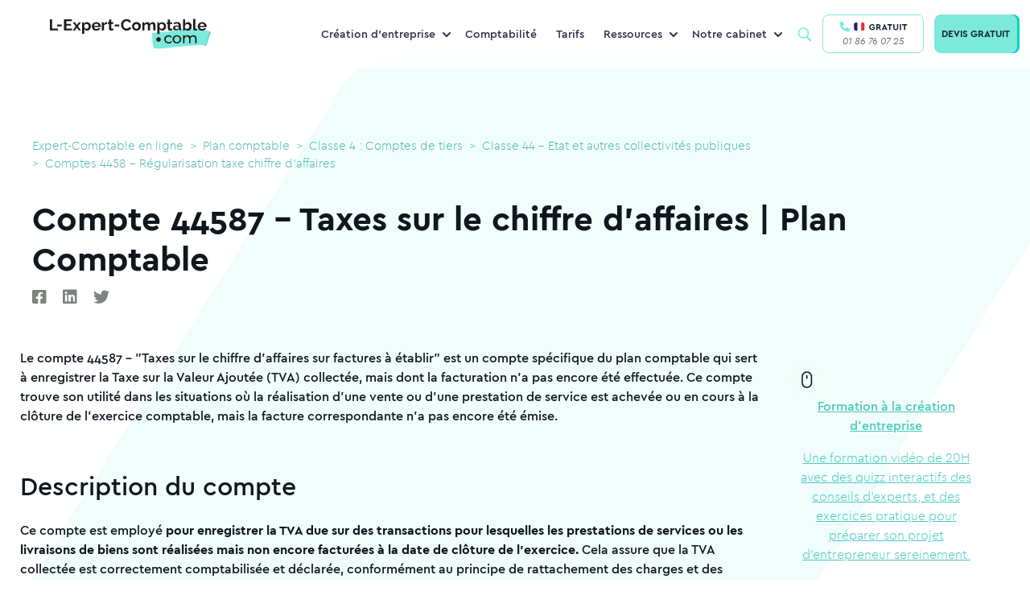

--- FILE ---
content_type: text/html; charset=UTF-8
request_url: https://www.l-expert-comptable.com/plan-comptable/compte-44587-taxes-sur-le-chiffre-d-affaires-sur-factures-etablir
body_size: 40565
content:
<!DOCTYPE html><html lang="fr" dir="ltr" prefix="og: https://ogp.me/ns#"><head><link rel="preload" as="image" href="/sites/default/files/styles/image_hp/public/2024-04/camcam%20gui.00_00_02_16.Still001.jpg"><meta charset="utf-8" /><noscript><style>form.antibot * :not(.antibot-message) { display: none !important; }</style></noscript><style>/* @see https://github.com/aFarkas/lazysizes#broken-image-symbol */.js img.lazyload:not([src]) { visibility: hidden; }/* @see https://github.com/aFarkas/lazysizes#automatically-setting-the-sizes-attribute */.js img.lazyloaded[data-sizes=auto] { display: block; width: 100%; }</style><meta name="description" content="Le compte 44547 est utilisé pour constater la TVA collectée sur les factures à établir, pour en savoir plus rendez-vous sur l&#039;article" /><meta name="keywords" content="expert-comptable" /><link rel="canonical" href="https://www.l-expert-comptable.com/plan-comptable/compte-44587-taxes-sur-le-chiffre-d-affaires-sur-factures-etablir" /><meta property="og:site_name" content="Expert-Comptable en ligne" /><meta property="og:type" content="Compte 44587 - Taxes sur le chiffre d’affaires | Plan Comptable" /><meta property="og:url" content="https://www.l-expert-comptable.com/" /><meta property="og:title" content="Compte 44587 - Taxes sur le chiffre d’affaires | Plan Comptable | Plan Comptable" /><meta property="og:description" content="Retrouver le détail des comptes du plan comptable en 1 clic sur l&#039;Expert-comptable.com" /><meta property="og:image" content="https://www.l-expert-comptable.com/sites/default/files/opengraph/01-home.png" /><meta property="og:image:url" content="https://www.l-expert-comptable.com/sites/default/files/opengraph/01-home.png" /><meta property="og:image:secure_url" content="https://www.l-expert-comptable.com/sites/default/files/opengraph/01-home.png" /><meta name="twitter:card" content="summary" /><meta name="twitter:title" content="Compte 44587 - Taxes sur le chiffre d’affaires | Plan Comptable | Plan Comptable" /><meta name="twitter:description" content="Retrouver le détail des comptes du plan comptable en 1 clic sur l&#039;Expert-comptable.com" /><meta name="twitter:image" content="https://www.l-expert-comptable.com/sites/default/files/opengraph/01-home.png" /><meta name="Generator" content="Drupal 10 (https://www.drupal.org)" /><meta name="MobileOptimized" content="width" /><meta name="HandheldFriendly" content="true" /><meta name="viewport" content="width=device-width, initial-scale=1, shrink-to-fit=no" /><meta http-equiv="x-ua-compatible" content="ie=edge" /><script type="application/ld+json">{"@context":"https:\/\/schema.org","@type":"BreadcrumbList","itemListElement":[{"@type":"ListItem","position":1,"name":"Expert-Comptable en ligne","item":"https:\/\/www.l-expert-comptable.com"},{"@type":"ListItem","position":2,"name":"Plan comptable","item":"https:\/\/www.l-expert-comptable.com\/plan-comptable"},{"@type":"ListItem","position":3,"name":"Classe 4 : Comptes de tiers","item":"https:\/\/www.l-expert-comptable.com\/plan-comptable\/classe-4-comptes-de-tiers"},{"@type":"ListItem","position":4,"name":"Classe 44 - Etat et autres collectivit\u00e9s publiques","item":"https:\/\/www.l-expert-comptable.com\/plan-comptable\/classe-44-etat-et-autres-collectivites-publiques"},{"@type":"ListItem","position":5,"name":"Comptes 4458 - R\u00e9gularisation taxe chiffre d\u2019affaires","item":"https:\/\/www.l-expert-comptable.com\/plan-comptable\/comptes-4458-taxe-sur-le-chiffre-d-affaires-regulariser-par-l-entreprise"}]}</script><script>document.addEventListener("DOMContentLoaded", function() { document.cookie = "categorie=Plan comptable / Classe 4 : Comptes de tiers / Classe 44 - Etat et autres collectivités publiques / Comptes 4458 - Régularisation taxe chiffre d’affaires / Compte 44587 - Taxes sur le chiffre d’affaires | Plan Comptable / ";});</script><link rel="icon" href="/sites/default/files/favicon_lec.png" type="image/png" /><title>Compte 44587 - Taxes sur le chiffre d’affaires | Plan Comptable | Plan Comptable</title><!-- CONTENT GROUP --><script>
var dataLayer = [{ 'contentGroup        1' :'classe-44-etat-et-autres-collectivites-publiques','contentGroup        2' :'comptes-4458-taxe-sur-le-chiffre-d-affaires-regulariser-par-l-entreprise','contentGroup        3' :'compte-44587-taxes-sur-le-chiffre-d-affaires-sur-factures-etablir',}];
</script><!-- END CONTENT GROUP --><link rel="stylesheet" media="all" href="/sites/default/files/css/optimized/css_Awu9YtmWu_taaaaJKswYqKQEUWlATiU0b-9Ka6etFfU.yJfThULbSWo5symAlH1TpkOHzscQQoCDd8HMOPzMHUE.css?t949n7" /><link rel="stylesheet" media="all" href="/sites/default/files/css/optimized/css_yIJuzHvo1e460jlmqttlj52OMZk0ZV7QmKCy-1vP5ZI.PbbtldEyd9un5_gy67SP4V2KHatFmVktos863fiyJXw.css?t949n7" /><link rel="stylesheet" media="all" href="/sites/default/files/css/optimized/css_xnDYBl4OD9snX7Sf9EyJ9VkzRg71lff1OegyGLU8z1w.WXTwFbw4JhtCsnrOX0zAhCC3xZ94cWRJWEGaKrS_u6A.css?t949n7" /><link rel="stylesheet" media="all" href="/sites/default/files/css/optimized/css_gfUtLDXi72df47AexuJ-vm_wJb2QkME0vEvBnJxO6dA.Owq3C_HY7BUsEedS4Vk1I95tfz7VF-Jr0_x8mkOwVMA.css?t949n7" /><link rel="stylesheet" media="all" href="/sites/default/files/css/optimized/css_CYXnyo1qFoxHAoBBNsSqN8PVNbP8sxeQ_LtauZ50Wgs.JUvMiVcmSDVQtzW97skwOWpgTq9tnDiHANvGJraM6FM.css?t949n7" /><link rel="stylesheet" media="all" href="/sites/default/files/css/optimized/css_QF7anExUIQ9m7lRlQYpqk7QebuejK_k7Tyzw3UgZ-hg._-Pf3sv0THphnIaotMeCBoU4V6qt5CWPIyPFDKMdjvI.css?t949n7" /><link rel="stylesheet" media="all" href="/sites/default/files/css/optimized/css_7QllbjqoprdCwoIdo3V7DWqJKkTBOzMJn-xZmsutiww.dM_MiAJQka6eBZWE-SAlEMDCZqHQzME8PVN4e_USRg8.css?t949n7" /><link rel="stylesheet" media="all" href="/sites/default/files/css/optimized/css_hnJTGN1fzih_ZZssV428NML2NhpFxXlJrqaLNgE8CHo.FN-qlTsdSXoxbDqS8UhwZtsqGWpB6FC8nwNUrrWiO1I.css?t949n7" /><link rel="stylesheet" media="all" href="/sites/default/files/css/optimized/css__13fw7LchbE-h7zw4b3GPIwiFWcaKaefv7L39uOe9so.PFgXHRdtQAIRFQ8xm1JP-xi-J-AiyAn-F1o2MSzEKx0.css?t949n7" /><link rel="stylesheet" media="all" href="/sites/default/files/css/optimized/css_0jPT-BWLonFoD1a1XPcxcniBn9WgukRnniaE-xYrMIs.QytMikzL5QXN0Ckqf34YG0fwBdSnc9eQicWYnzJcYak.css?t949n7" /><link rel="stylesheet" media="all" href="/sites/default/files/css/optimized/css_wcTRp4Ty5SGu4F6Mj_Src4xCVH1pAn1ZKdFhbgibbUI.f6ym-jLv34Pc2g3bjBgwdXN-nNLjM5n4l-GmFXDsayI.css?t949n7" /><link rel="stylesheet" media="all" href="/sites/default/files/css/optimized/css_XYJeCymlgeYq2fA8gUC7CjnYFGGkur-vgRftab7u22k.IsR1FwiE--_E7pjkBPkTZ73_y9JxutxuqW9LO3jmgro.css?t949n7" /><link rel="stylesheet" media="all" href="/sites/default/files/css/optimized/css_GbvmbJJu3etNuvRxzgpArn9FbrGIPob5sKfVZm03KVw.756TZbcfsYW2K_isVfZoUwL7Qujge7pDczUAhnhb5Lg.css?t949n7" /><link rel="stylesheet" media="all" href="/sites/default/files/css/optimized/css_Q6hS9heFRWwmGWvo9WsD_D6nDHdUaUnYt6sC6_oX9L8.t4tZ9JEbNX8gMBWTZq2aRFgqaQ4k9oz72ErZqn7mfzs.css?t949n7" /><link rel="stylesheet" media="all" href="/sites/default/files/css/optimized/css_41w6dBZ448pJSogyLgoToui9MDm8KnZHhhxIUFUonds.0M828GE0VLtfUCc7Y7V1dzOWv4zt8Ts7ncqoU873xqY.css?t949n7" /><link rel="stylesheet" media="all" href="/sites/default/files/css/optimized/css_JCU_zSqQm3rvBIXWevl-Uch6AS6Fms27h_AxAbdSM2A.9MSXn2ZV88I-Cro1FizPX0KsK2scgUOJcBlDrY_KE1Q.css?t949n7" /><link rel="stylesheet" media="all" href="/sites/default/files/css/optimized/css__7a65Qsn2GbI6R4HiSGaSbf2n93vUm8S71hKr7aus8Y.VQx7MPO16Ch_ZDzO0lS1kBXaKQkehTjfqiHP0mvGuoo.css?t949n7" /><link rel="stylesheet" media="all" href="/sites/default/files/css/optimized/css_PRpLCpZQr4zTfafBQvuU6Ai1fdWr3UHToA3uiawHjkM.ueNB7yqCRDxTtgreW3IFufuDQe1v-52P9CPZvVKb4Uc.css?t949n7" /><link rel="stylesheet" media="all" href="/sites/default/files/css/optimized/css_Q7zLgQvyD3dkOHXnT2wFwjtThfQupYWs-a29sqLPi4I._Frr-E6RkE5y37BJpM03fyBTmtgKam4oh4TvTC9IXc4.css?t949n7" /><link rel="stylesheet" media="all" href="/sites/default/files/css/optimized/css_QCc32nGTdFyyVttk5-DhpBqSPGiujrCLAUI_ytducEM.WnSQf_1wg9Ip_3Ul7YBSAjs4mrUrLwjJ2mHM8Gi50V8.css?t949n7" /><link rel="stylesheet" media="all" href="/sites/default/files/css/optimized/css_gNE23k-ACKoEPCD0nWYQhjjFwvTvsblD6JCNk6DbfTk.1TPiYnryIlGpKE4eqFk1pr9zR3HkhQVL2Qa54p2IAdU.css?t949n7" /><link rel="stylesheet" media="all" href="/sites/default/files/css/optimized/css_x7dTuDt9dhzFze4xQJiZxjdcLkAvE9zvc8PMMVQ9rc8.eLn_X_dWx7GMF7PbtdSH9Kc5qIgBtFzddL_mdhameQI.css?t949n7" /><link rel="stylesheet" media="all" href="/sites/default/files/css/optimized/css_xq2miP2LnpzRpLwMqhXhCs1fhBi9UO5UxYjIAgUDyYs.V2R_8AOvvNAnf1R3kFH4MMau0-ZnLYnBqUU6z4wl36A.css?t949n7" /><link rel="stylesheet" media="all" href="/sites/default/files/css/optimized/css_6HivcsiYsYz4j4-2NDO18e_kFV3yb2a3MeAhQQkmD7o.QVWkVSbdNuDp_1DcmUaqXzzg7yjy7nlyjbO-XQ4vmu0.css?t949n7" /><link rel="stylesheet" media="all" href="/sites/default/files/css/optimized/css_3TR2PzHKiUFZjwfp_Bfno_uyHnPF6i0HLhX2hhQMCvQ.eNvEzv27iBm8PIoByyAPXTCiw-_NhtZXfjE5LP9bpM0.css?t949n7" /><link rel="stylesheet" media="all" href="/sites/default/files/css/optimized/css_lXaJjjxz0hXSysXNgK2tbtqNOnUAX7_4bd0qwNhf8LA.NMVcdlz7DUhRbuojcsD9E5kGWcFKLUbWI-uPgBJP8ys.css?t949n7" /><link rel="stylesheet" media="all" href="/sites/default/files/css/optimized/css_RE0_GSFuBIKYt_8OaHS8tcwbFvMeohvCN7kqlpqJbec.nUh_RMdmQtANK-WghQaCxjmkXbewrHNRkw6TFY0LREg.css?t949n7" /><link rel="stylesheet" media="all" href="/sites/default/files/css/optimized/css_hljDeQaoDxGnxu_DfPSiXM7yMTS_hhPOJ78LEYYd47I.Byafkhpjapot3f4RyG_86j1L2_2GeA5ngp65lSsZINU.css?t949n7" /><link rel="stylesheet" media="all" href="/sites/default/files/css/optimized/css_4QbX60PIN2Ey_HkAddvKsTpKnxPrbyd_ZUuWDLMHHOc.-2bI3CClyk7u9hp1N3JU7-OhGQ6R5Ozaslf8lIAKs5U.css?t949n7" /><link rel="stylesheet" media="all" href="/sites/default/files/css/optimized/css_2mg3sdUviKoqYAGyCV9ZiXjaNfKvXIfi4OkZHpNKvMY.-dmdRUTu-mgCqCXiYvEjCS3G8RXpjTrxSaWgjVfMlnY.css?t949n7" /><script type="application/ld+json">{"@context": "https://schema.org","@graph": [ {"@type": "Organization","@id": "https://www.l-expert-comptable.com/#organization","name": "L-Expert-Comptable.com","legalName": "L-Expert-Comptable.com","alternateName": "L-Expert-Comptable.com","url": "https://www.l-expert-comptable.com/","logo": "https://www.l-expert-comptable.com/sites/default/files/logo_2.png","description": "Cabinet comptable en ligne pour les indépendants, freelances et TPE","founder": {"@type": "Person","name": "Jean-Christophe DURAIN"},"vatID": "FR44517403572","siret": "51740357200046","sameAs": ["https://www.facebook.com/lexpertcomptablecom","https://www.linkedin.com/company/l-expert-comptable.com/","https://www.instagram.com/lexpertcomptablecom/","https://www.tiktok.com/@lexpertcomptablecom","https://www.youtube.com/user/LExpertComptable"],"address": {"@type": "PostalAddress","streetAddress": "17 rue Auber","addressLocality": "Paris","addressRegion": "Île-de-France","postalCode": "75009","addressCountry": "FR"},"hasMap": " https://maps.app.goo.gl/wW7eYv7J1493XdiJA ","contactPoint": {"@type": "ContactPoint","telephone": "+33-1-86-76-07-25","email": " contact@l-expert-comptable.com ","contactType": "customer support","contactOption": "TollFree","availableLanguage": "French","areaServed": "FR"},"openingHours": "Mo-Fr 09:00-18:00","priceRange": "€€"},{"@type": "Service","@id": "https://www.l-expert-comptable.com/#services","name": "Services comptables en ligne","serviceType": "Comptabilité, Comptabilité en ligne, Création d'entreprise, Fiscalité, Conseil à la création d'entreprise, Création SASU, Création EURL, Création SAS, Création SARL","provider": {"@id": "https://www.l-expert-comptable.com/#organization"},"areaServed": {"@type": "Country","name": "France"},"availableChannel": {"@type": "ServiceChannel","serviceUrl": "https://www.l-expert-comptable.com/"}}, {"@type": "AggregateRating","itemReviewed": {"@id": "https://www.l-expert-comptable.com/#organization"},"ratingValue": "4.9","bestRating": "5","ratingCount": "1200"}, {"@type": "Review","itemReviewed": {"@type": "Organization","name": "L-Expert-Comptable.com","@id": "https://www.l-expert-comptable.com/#organization"},"author": {"@type": "Person","name": "Clara Fe"},"datePublished": "2025-07-15","reviewBody": "Le service de création d'entreprise de L-Expert-Comptable.com est rapide et efficace. L'équipe est réactive et à l'écoute, je recommande vivement ! Je suis confiante pour la suite notamment la gestion de ma comptabilité.","reviewRating": {"@type": "Rating","ratingValue": "5","bestRating": "5"}}, {"@type": "FAQPage","@id": "https://www.l-expert-comptable.com/#faq","mainEntity": [ {"@type": "Question","name": "L-Expert-Comptable.com, qu'est-ce que c'est ?","acceptedAnswer": {"@type": "Answer","text": "L-Expert-Comptable.com est un cabinet d'expertise comptable en ligne, membre de l’Ordre des Experts-Comptables. Nous accompagnons les entrepreneurs dans la création et la gestion de leur entreprise, sans engagement, avec des outils digitaux performants et un suivi humain."}}, {"@type": "Question","name": "Quels sont les services proposés par un expert-comptable en ligne ?","acceptedAnswer": {"@type": "Answer","text": "Tenue de la comptabilité, gestion fiscale et sociale, création d'entreprise, rédaction des statuts, suivi des devis et factures, bilans, outils de gestion en ligne, accompagnement personnalisé, etc."}}, {"@type": "Question","name": "Quels sont les tarifs de L-Expert-Comptable.com ?","acceptedAnswer": {"@type": "Answer","text": "L'accompagnement comptable est proposé à partir de 79€ par mois, sans engagement. La création d'entreprise est gratuite."}}]}]}</script><link rel="preload" href="/themes/custom/expert/fonts/cera/cera-pro-black-italic.woff2" as="font" crossorigin="anonymous"/><link rel="preload" href="/themes/custom/expert/fonts/cera/cera-pro-black.woff2" as="font" crossorigin="anonymous"/><link rel="preload" href="/themes/custom/expert/fonts/cera/cera-pro-bold.woff2" as="font" crossorigin="anonymous"/><link rel="preload" href="/themes/custom/expert/fonts/cera/cera-pro-light.woff2" as="font" crossorigin="anonymous"/><link rel="preload" href="/themes/custom/expert/fonts/cera/cera-pro-medium.woff2" as="font" crossorigin="anonymous"/><link rel="preload" href="/themes/custom/expert/fonts/cera/cera-pro-regular-italic.woff2" as="font" crossorigin="anonymous"/></head><body class="layout-no-sidebars page-taxonomy-term-9626 page-vocabulary-plan-comptable path-taxonomy"	id="9626"><!-- Google Tag Manager (noscript) --><noscript><iframe src="https://www.googletagmanager.com/ns.html?id=GTM-5BVST8R" height="0" width="0" style="display:none;visibility:hidden"></iframe></noscript><!-- End Google Tag Manager (noscript) --><a href="#main-content" class="visually-hidden focusable skip-link">Aller au contenu principal</a><div class="dialog-off-canvas-main-canvas" data-off-canvas-main-canvas><div id="page-wrapper" class=""><div id="page"><header id="header" class="header" role="banner" aria-label="Site header"><nav class="navbar navbar-expand-lg bg-white-80 main-navbar"><div id="block-expert-popinhubspot" class="block-content-basic block block-block-content block-block-contentdf6adcb3-7310-4f12-a76c-a3bacc862443"><div class="content"><div class="clearfix text-formatted field field--name-body field--type-text-with-summary field--label-hidden field__item"><div class="container"><script type="text/javascript" id="hs-script-loader" async defer src="//js-eu1.hs-scripts.com/4059422.js"></script></div></div></div></div><a href="/" title="Expert-Comptable en ligne" rel="home" class="navbar-brand"><img width="200" height="38" loading="lazy" class="lazyload" src="/themes/custom/expert/images/logo/logo-lec.svg" class="img-fluid d-inline-block align-top" title="Expert-Comptable en ligne" alt="Expert-Comptable en ligne"><span class="ml-2 d-none d-md-inline"></span></a><div id="block-navigationprincipale" class="block block-menu-block block-menu-blockmain menu--main"><div class="content"><ul class="menu menu-level-0 nav"><li class="menu-with-block menu-item menu-item--expanded nav-item"> <span class="nav-link" title="Création d&#039;entreprise">Création d&#039;entreprise</span><div class="menu_link_content menu-link-contentmain view-mode-default menu-dropdown menu-dropdown-0 menu-type-default"><ul class="menu menu-level-1 nav"><li class="menu-item nav-item"> <a href="https://www.l-expert-comptable.com/crea.html" class="nav-link" title="Créer mon entreprise">Créer mon entreprise</a><div class="menu_link_content menu-link-contentmain view-mode-default menu-dropdown menu-dropdown-1 menu-type-default"><div class="field field--name-field-icon- field--type-entity-reference field--label-hidden field__item"><div class="container"><div><div class="field field--name-field-media-image field--type-image field--label-visually_hidden"><div class="field__label visually-hidden">Image</div><div class="field__item"><div class="container"> <picture> <source type="image/webp" width="80" height="80" data-srcset="/sites/default/files/styles/webp/public/Creation.webp?itok=fICWCDnZ 1x"/> <source type="image/png" width="80" height="80" data-srcset="/sites/default/files/styles/webp/public/Creation.png?itok=fICWCDnZ 1x"/> <img loading="lazy" width="80" height="80" src="/sites/default/files/styles/lazy_general/public/Creation.png.jpg?itok=-JW2dUvw" alt="icon" class="lazyload" data-src="/sites/default/files/styles/webp/public/Creation.png?itok=fICWCDnZ" data-srcset="/sites/default/files/styles/webp/public/Creation.png?itok=fICWCDnZ 1x" title="Expert-Comptable en ligne" /> </picture></div></div></div></div></div></div></div></li><li class="menu-item nav-item"> <a href="/crea/creation-sasu" class="nav-link" title="Créer ma SASU" data-drupal-link-system-path="node/7581">Créer ma SASU</a><div class="menu_link_content menu-link-contentmain view-mode-default menu-dropdown menu-dropdown-1 menu-type-default"><div class="field field--name-field-icon- field--type-entity-reference field--label-hidden field__item"><div class="container"><div><div class="field field--name-field-media-image field--type-image field--label-visually_hidden"><div class="field__label visually-hidden">Image</div><div class="field__item"><div class="container"> <picture> <source type="image/webp" width="80" height="80" data-srcset="/sites/default/files/styles/webp/public/SASU_0.webp?itok=-JmDdEEW 1x"/> <source type="image/png" width="80" height="80" data-srcset="/sites/default/files/styles/webp/public/SASU_0.png?itok=-JmDdEEW 1x"/> <img loading="lazy" width="80" height="80" src="/sites/default/files/styles/lazy_general/public/SASU_0.png.jpg?itok=N_2FYdSI" alt="icon" class="lazyload" data-src="/sites/default/files/styles/webp/public/SASU_0.png?itok=-JmDdEEW" data-srcset="/sites/default/files/styles/webp/public/SASU_0.png?itok=-JmDdEEW 1x" title="Expert-Comptable en ligne" /> </picture></div></div></div></div></div></div></div></li><li class="menu-item nav-item"> <a href="/crea/creation-eurl" class="nav-link" title="Créer mon EURL" data-drupal-link-system-path="node/7582">Créer mon EURL</a><div class="menu_link_content menu-link-contentmain view-mode-default menu-dropdown menu-dropdown-1 menu-type-default"><div class="field field--name-field-icon- field--type-entity-reference field--label-hidden field__item"><div class="container"><div><div class="field field--name-field-media-image field--type-image field--label-visually_hidden"><div class="field__label visually-hidden">Image</div><div class="field__item"><div class="container"> <picture> <source type="image/webp" width="80" height="80" data-srcset="/sites/default/files/styles/webp/public/EURL_0.webp?itok=8Z1wnFfx 1x"/> <source type="image/png" width="80" height="80" data-srcset="/sites/default/files/styles/webp/public/EURL_0.png?itok=8Z1wnFfx 1x"/> <img loading="lazy" width="80" height="80" src="/sites/default/files/styles/lazy_general/public/EURL_0.png.jpg?itok=heVeGYVr" alt="icon" class="lazyload" data-src="/sites/default/files/styles/webp/public/EURL_0.png?itok=8Z1wnFfx" data-srcset="/sites/default/files/styles/webp/public/EURL_0.png?itok=8Z1wnFfx 1x" title="Expert-Comptable en ligne" /> </picture></div></div></div></div></div></div></div></li><li class="menu-item nav-item"> <a href="/crea/creation-sarl" class="nav-link" title="Créer ma SARL" data-drupal-link-system-path="node/7576">Créer ma SARL</a><div class="menu_link_content menu-link-contentmain view-mode-default menu-dropdown menu-dropdown-1 menu-type-default"><div class="field field--name-field-icon- field--type-entity-reference field--label-hidden field__item"><div class="container"><div><div class="field field--name-field-media-image field--type-image field--label-visually_hidden"><div class="field__label visually-hidden">Image</div><div class="field__item"><div class="container"> <picture> <source type="image/webp" width="80" height="80" data-srcset="/sites/default/files/styles/webp/public/SARL_0.webp?itok=WVgGZ59V 1x"/> <source type="image/png" width="80" height="80" data-srcset="/sites/default/files/styles/webp/public/SARL_0.png?itok=WVgGZ59V 1x"/> <img loading="lazy" width="80" height="80" src="/sites/default/files/styles/lazy_general/public/SARL_0.png.jpg?itok=FlsNNgeh" alt="icon" class="lazyload" data-src="/sites/default/files/styles/webp/public/SARL_0.png?itok=WVgGZ59V" data-srcset="/sites/default/files/styles/webp/public/SARL_0.png?itok=WVgGZ59V 1x" title="Expert-Comptable en ligne" /> </picture></div></div></div></div></div></div></div></li><li class="menu-item nav-item"> <a href="/crea/creation-sas" class="nav-link" title="Créer ma SAS" data-drupal-link-system-path="node/7583">Créer ma SAS</a><div class="menu_link_content menu-link-contentmain view-mode-default menu-dropdown menu-dropdown-1 menu-type-default"><div class="field field--name-field-icon- field--type-entity-reference field--label-hidden field__item"><div class="container"><div><div class="field field--name-field-media-image field--type-image field--label-visually_hidden"><div class="field__label visually-hidden">Image</div><div class="field__item"><div class="container"> <picture> <source type="image/webp" width="80" height="80" data-srcset="/sites/default/files/styles/webp/public/SAS_0.webp?itok=j70-qwYI 1x"/> <source type="image/png" width="80" height="80" data-srcset="/sites/default/files/styles/webp/public/SAS_0.png?itok=j70-qwYI 1x"/> <img loading="lazy" width="80" height="80" src="/sites/default/files/styles/lazy_general/public/SAS_0.png.jpg?itok=x-ZwR1G8" alt="icon" class="lazyload" data-src="/sites/default/files/styles/webp/public/SAS_0.png?itok=j70-qwYI" data-srcset="/sites/default/files/styles/webp/public/SAS_0.png?itok=j70-qwYI 1x" title="Expert-Comptable en ligne" /> </picture></div></div></div></div></div></div></div></li></ul><div class="field field--name-field-bloc field--type-entity-reference field--label-hidden field__item"><div class="container"><div class="clearfix text-formatted field field--name-body field--type-text-with-summary field--label-hidden field__item"><div class="container"><p><span class="nav-link">Ressources</span></p><ul><li><a href="/a/535293-quelles-sont-les-differences-entre-les-statuts-juridique-sasu-et-eurl.html"><span class="icon"><svg width="40" height="40" viewBox="0 0 40 40" fill="none"><circle cx="20" cy="20" r="20" fill="#3C4B4F" fill-opacity="0.05" /><path d="M21.1 11.8892V16.5112C21.1 17.0634 21.5478 17.5112 22.1 17.5112H26.8427C27.6588 17.5112 28.1312 18.4359 27.653 19.0972L20.7103 28.6969C20.142 29.4828 18.9 29.0807 18.9 28.1109V23.4889C18.9 22.9367 18.4523 22.4889 17.9 22.4889H13.1574C12.3413 22.4889 11.8688 21.5642 12.3471 20.9029L19.2897 11.3032C19.8581 10.5173 21.1 10.9194 21.1 11.8892Z" stroke="#0D1D2F" stroke-width="1.5" stroke-linecap="round" stroke-linejoin="round" /></svg>&nbsp;</span><span class="text">EURL ou SASU</span></a></li><li><a href="/a/534810-quel-statut-pour-mon-entreprise.html"><span class="icon"><svg width="40" height="40" viewBox="0 0 40 40" fill="none"><circle cx="20" cy="20" r="20" fill="#3C4B4F" fill-opacity="0.05" /><rect x="12.8" y="10.4" width="14.4" height="19.2" rx="3" stroke="#0D1D2F" stroke-width="1.5" /><path d="M16.8 20H23.2" stroke="#0D1D2F" stroke-width="1.5" stroke-linecap="round" /><path d="M16.8 15.2001H23.2" stroke="#0D1D2F" stroke-width="1.5" stroke-linecap="round" /><path d="M16.8 24.8H20.8" stroke="#0D1D2F" stroke-width="1.5" stroke-linecap="round" /></svg>&nbsp; </span><span class="text">Choisir son statut juridique</span></a></li><li><a href="/a/535282-quels-sont-les-avantages-et-les-inconvenients-du-statut-juridique-sasu.html"><span class="icon"><svg width="40" height="40" viewBox="0 0 40 40" fill="none"><circle cx="20" cy="20" r="20" fill="#3C4B4F" fill-opacity="0.05" /><path d="M18.2065 11.634C18.9402 10.1475 21.0598 10.1475 21.7935 11.634L23.0614 14.203C23.3527 14.7933 23.9158 15.2024 24.5672 15.2971L27.4023 15.7091C29.0428 15.9474 29.6978 17.9634 28.5108 19.1204L26.4593 21.1202C25.9879 21.5796 25.7728 22.2416 25.8841 22.8904L26.3684 25.7141C26.6486 27.3479 24.9337 28.5938 23.4665 27.8224L20.9307 26.4893C20.348 26.183 19.652 26.183 19.0693 26.4893L16.5335 27.8224C15.0663 28.5938 13.3514 27.3479 13.6316 25.7141L14.1159 22.8904C14.2272 22.2416 14.0121 21.5796 13.5407 21.1202L11.4892 19.1205C10.3022 17.9634 10.9572 15.9474 12.5976 15.7091L15.4328 15.2971C16.0842 15.2024 16.6473 14.7933 16.9386 14.203L18.2065 11.634Z" stroke="#0D1D2F" stroke-width="1.5" /></svg>&nbsp; </span><span class="text">Avantages de la SASU</span></a></li><li><a href="/c/creation-d-entreprise"><span class="icon"><svg width="40" height="40" viewBox="0 0 40 40" fill="none"><circle cx="20" cy="20" r="20" fill="#3C4B4F" fill-opacity="0.05" /><path d="M12.3323 25.9318L13.0743 26.0408C13.1093 25.8025 13.0278 25.5619 12.8551 25.394L12.3323 25.9318ZM11.9524 28.5173L12.6945 28.6263L11.9524 28.5173ZM12.8503 29.1042L13.2478 29.7402H13.2478L12.8503 29.1042ZM14.9653 27.7822L15.2975 27.1098C15.0644 26.9946 14.7883 27.0084 14.5678 27.1462L14.9653 27.7822ZM29.65 19.6694C29.65 24.2957 25.413 28.1888 20 28.1888V29.6888C26.0745 29.6888 31.15 25.2818 31.15 19.6694H29.65ZM20 11.15C25.413 11.15 29.65 15.0431 29.65 19.6694H31.15C31.15 14.057 26.0745 9.65002 20 9.65002V11.15ZM10.35 19.6694C10.35 15.0431 14.587 11.15 20 11.15V9.65002C13.9255 9.65002 8.85001 14.057 8.85001 19.6694H10.35ZM12.8551 25.394C11.2883 23.8709 10.35 21.8607 10.35 19.6694H8.85001C8.85001 22.3066 9.98276 24.6937 11.8095 26.4695L12.8551 25.394ZM12.6945 28.6263L13.0743 26.0408L11.5903 25.8227L11.2104 28.4082L12.6945 28.6263ZM12.4527 28.4683C12.5677 28.3964 12.7142 28.4921 12.6945 28.6263L11.2104 28.4082C11.0442 29.5391 12.2785 30.3461 13.2478 29.7402L12.4527 28.4683ZM14.5678 27.1462L12.4527 28.4683L13.2478 29.7402L15.3629 28.4182L14.5678 27.1462ZM20 28.1888C18.2887 28.1888 16.6859 27.7957 15.2975 27.1098L14.6331 28.4546C16.2283 29.2426 18.0584 29.6888 20 29.6888V28.1888Z" fill="#0D1D2F" /><path d="M16.2182 17.0183H23.7818" stroke="#0D1D2F" stroke-width="1.5" stroke-linecap="round" /><path d="M16.2182 22.691H23.7818" stroke="#0D1D2F" stroke-width="1.5" stroke-linecap="round" /></svg>&nbsp; </span><span class="icon text">Blog sur la création d’entreprise</span></a></li></ul></div></div></div></div></div></li><li class="menu-item nav-item"> <a href="/compta.html" title="Comptabilité" class="nav-link" data-drupal-link-system-path="node/7167">Comptabilité</a><div class="menu_link_content menu-link-contentmain view-mode-default menu-dropdown menu-dropdown-0 menu-type-default"></div></li><li class="menu-item nav-item"> <a href="/tarifs.html" class="nav-link" title="Tarifs" data-drupal-link-system-path="node/7085">Tarifs</a><div class="menu_link_content menu-link-contentmain view-mode-default menu-dropdown menu-dropdown-0 menu-type-default"></div></li><li class="menu-with-block menu-ressources menu-item menu-item--expanded nav-item"> <span class="nav-link" title="Ressources">Ressources</span><div class="menu_link_content menu-link-contentmain view-mode-default menu-dropdown menu-dropdown-0 menu-type-default"><ul class="menu menu-level-1 nav"><li class="menu-item nav-item"> <a href="/blog" class="nav-link" title="Blog" data-drupal-link-system-path="blog">Blog</a><div class="menu_link_content menu-link-contentmain view-mode-default menu-dropdown menu-dropdown-1 menu-type-default"><div class="field field--name-field-icon- field--type-entity-reference field--label-hidden field__item"><div class="container"><div><div class="field field--name-field-media-image field--type-image field--label-visually_hidden"><div class="field__label visually-hidden">Image</div><div class="field__item"><div class="container"> <picture> <source type="image/webp" width="80" height="80" data-srcset="/sites/default/files/styles/webp/public/Bulle%402x.webp?itok=wKj1bbhy 1x"/> <source type="image/png" width="80" height="80" data-srcset="/sites/default/files/styles/webp/public/Bulle%402x.png?itok=wKj1bbhy 1x"/> <img loading="lazy" width="80" height="80" src="/sites/default/files/styles/lazy_general/public/Bulle%402x.png.jpg?itok=88ha0FAg" alt="icon" class="lazyload" data-src="/sites/default/files/styles/webp/public/Bulle%402x.png?itok=wKj1bbhy" data-srcset="/sites/default/files/styles/webp/public/Bulle%402x.png?itok=wKj1bbhy 1x" title="Expert-Comptable en ligne" /> </picture></div></div></div></div></div></div></div></li><li class="menu-item nav-item"> <a href="/nos-calculateurs.html" class="nav-link" title="Simulateurs et calculateurs" data-drupal-link-system-path="node/5547">Simulateurs et calculateurs</a><div class="menu_link_content menu-link-contentmain view-mode-default menu-dropdown menu-dropdown-1 menu-type-default"><div class="field field--name-field-icon- field--type-entity-reference field--label-hidden field__item"><div class="container"><div><div class="field field--name-field-media-image field--type-image field--label-visually_hidden"><div class="field__label visually-hidden">Image</div><div class="field__item"><div class="container"> <picture> <source type="image/webp" width="80" height="80" data-srcset="/sites/default/files/styles/webp/public/Calcul%402x.webp?itok=yfcF1r4v 1x"/> <source type="image/png" width="80" height="80" data-srcset="/sites/default/files/styles/webp/public/Calcul%402x.png?itok=yfcF1r4v 1x"/> <img loading="lazy" width="80" height="80" src="/sites/default/files/styles/lazy_general/public/Calcul%402x.png.jpg?itok=8nfyTu7w" alt="icon" class="lazyload" data-src="/sites/default/files/styles/webp/public/Calcul%402x.png?itok=yfcF1r4v" data-srcset="/sites/default/files/styles/webp/public/Calcul%402x.png?itok=yfcF1r4v 1x" title="Expert-Comptable en ligne" /> </picture></div></div></div></div></div></div></div></li><li class="menu-item nav-item"> <a href="/modeles-de-document" class="nav-link" title="Modèles de documents" data-drupal-link-system-path="modeles-de-document">Modèles de documents</a><div class="menu_link_content menu-link-contentmain view-mode-default menu-dropdown menu-dropdown-1 menu-type-default"><div class="field field--name-field-icon- field--type-entity-reference field--label-hidden field__item"><div class="container"><div><div class="field field--name-field-media-image field--type-image field--label-visually_hidden"><div class="field__label visually-hidden">Image</div><div class="field__item"><div class="container"> <picture> <source type="image/webp" width="80" height="80" data-srcset="/sites/default/files/styles/webp/public/Document%402x.webp?itok=0sqW2cVN 1x"/> <source type="image/png" width="80" height="80" data-srcset="/sites/default/files/styles/webp/public/Document%402x.png?itok=0sqW2cVN 1x"/> <img loading="lazy" width="80" height="80" src="/sites/default/files/styles/lazy_general/public/Document%402x.png.jpg?itok=e4WhEQT0" alt="icon" class="lazyload" data-src="/sites/default/files/styles/webp/public/Document%402x.png?itok=0sqW2cVN" data-srcset="/sites/default/files/styles/webp/public/Document%402x.png?itok=0sqW2cVN 1x" title="Expert-Comptable en ligne" /> </picture></div></div></div></div></div></div></div></li><li class="menu-item nav-item"> <a href="https://www.youtube.com/user/LExpertComptable" class="nav-link" title="Vidéos">Vidéos</a><div class="menu_link_content menu-link-contentmain view-mode-default menu-dropdown menu-dropdown-1 menu-type-default"><div class="field field--name-field-icon- field--type-entity-reference field--label-hidden field__item"><div class="container"><div><div class="field field--name-field-media-image field--type-image field--label-visually_hidden"><div class="field__label visually-hidden">Image</div><div class="field__item"><div class="container"> <picture> <source type="image/webp" width="80" height="80" data-srcset="/sites/default/files/styles/webp/public/Vide%402x.webp?itok=ISHyg_vh 1x"/> <source type="image/png" width="80" height="80" data-srcset="/sites/default/files/styles/webp/public/Vide%402x.png?itok=ISHyg_vh 1x"/> <img loading="lazy" width="80" height="80" src="/sites/default/files/styles/lazy_general/public/Vide%402x.png.jpg?itok=cRETH4Uf" alt="icon" class="lazyload" data-src="/sites/default/files/styles/webp/public/Vide%402x.png?itok=ISHyg_vh" data-srcset="/sites/default/files/styles/webp/public/Vide%402x.png?itok=ISHyg_vh 1x" title="Expert-Comptable en ligne" /> </picture></div></div></div></div></div></div></div></li><li class="menu-item nav-item"> <a href="/webinars" class="nav-link" title="Webinars" data-drupal-link-system-path="node/5548">Webinars</a><div class="menu_link_content menu-link-contentmain view-mode-default menu-dropdown menu-dropdown-1 menu-type-default"><div class="field field--name-field-icon- field--type-entity-reference field--label-hidden field__item"><div class="container"><div><div class="field field--name-field-media-image field--type-image field--label-visually_hidden"><div class="field__label visually-hidden">Image</div><div class="field__item"><div class="container"> <picture> <source type="image/webp" width="512" height="512" data-srcset="/sites/default/files/styles/webp/public/lec-icon-50-video.webp?itok=3c1H4VL0 1x"/> <source type="image/png" width="512" height="512" data-srcset="/sites/default/files/styles/webp/public/lec-icon-50-video.png?itok=3c1H4VL0 1x"/> <img loading="lazy" width="512" height="512" src="/sites/default/files/styles/lazy_general/public/lec-icon-50-video.png.jpg?itok=u9m7Mckk" alt="Webinars LEC" class="lazyload" data-src="/sites/default/files/styles/webp/public/lec-icon-50-video.png?itok=3c1H4VL0" data-srcset="/sites/default/files/styles/webp/public/lec-icon-50-video.png?itok=3c1H4VL0 1x" title="Expert-Comptable en ligne" /> </picture></div></div></div></div></div></div></div></li><li class="menu-item nav-item"> <a href="/ressources" class="nav-link" title="Guides" data-drupal-link-system-path="ressources">Guides</a><div class="menu_link_content menu-link-contentmain view-mode-default menu-dropdown menu-dropdown-1 menu-type-default"><div class="field field--name-field-icon- field--type-entity-reference field--label-hidden field__item"><div class="container"><div><div class="field field--name-field-media-image field--type-image field--label-visually_hidden"><div class="field__label visually-hidden">Image</div><div class="field__item"><div class="container"> <picture> <source type="image/webp" width="512" height="512" data-srcset="/sites/default/files/styles/webp/public/lec-icon-50-book.webp?itok=Ztt3xPhA 1x"/> <source type="image/png" width="512" height="512" data-srcset="/sites/default/files/styles/webp/public/lec-icon-50-book.png?itok=Ztt3xPhA 1x"/> <img loading="lazy" width="512" height="512" src="/sites/default/files/styles/lazy_general/public/lec-icon-50-book.png.jpg?itok=Y9NJLk4m" alt="Guides LEC" class="lazyload" data-src="/sites/default/files/styles/webp/public/lec-icon-50-book.png?itok=Ztt3xPhA" data-srcset="/sites/default/files/styles/webp/public/lec-icon-50-book.png?itok=Ztt3xPhA 1x" title="Expert-Comptable en ligne" /> </picture></div></div></div></div></div></div></div></li></ul><div class="field field--name-field-bloc field--type-entity-reference field--label-hidden field__item"><div class="container"><div class="clearfix text-formatted field field--name-body field--type-text-with-summary field--label-hidden field__item"><div class="container"><div class="wrapper-menu-ressources"><p><span class="nav-link">Articles par catégorie</span></p><ul><li><a href="/c/creation-d-entreprise"><span class="icon"><svg width="40" height="40" viewBox="0 0 40 40" fill="none"><circle cx="20" cy="20" r="20" fill="#3C4B4F" fill-opacity="0.05" /><path d="M18.6985 9.3909C16.5596 11.5017 15.3579 14.366 15.3579 17.3502V28.5656C15.3579 29.4733 16.1019 30.2076 17.0217 30.2076H23.2646C24.1844 30.2076 24.9284 29.4733 24.9284 28.5656V17.3502C24.9284 14.3639 23.7267 11.5017 21.5878 9.3909C20.7896 8.6031 19.4967 8.6031 18.6985 9.3909Z" fill="#3C4B4F" fill-opacity="0.05" stroke="#0D1D2F" stroke-width="1.5" stroke-miterlimit="10" /><path d="M15.3579 28.5656H13.4295C12.6399 28.5656 12 27.9341 12 27.1548V23.1752C12 22.4067 12.308 21.6681 12.8568 21.1201L15.3557 18.6346V28.5613L15.3579 28.5656Z" fill="#3C4B4F" fill-opacity="0.05" stroke="#0D1D2F" stroke-width="1.5" stroke-miterlimit="10" /><path d="M24.9284 28.5656H26.8568C27.6464 28.5656 28.2863 27.9341 28.2863 27.1548V23.1752C28.2863 22.4067 27.9783 21.6681 27.4295 21.1201L24.9306 18.6346V28.5613L24.9284 28.5656Z" fill="#3C4B4F" fill-opacity="0.05" stroke="#0D1D2F" stroke-width="1.5" stroke-miterlimit="10" /></svg></span><span class="text">Création d'entreprise</span></a></li><li><a href="/c/comptabilite"><span class="icon"><svg width="40" height="40" viewBox="0 0 40 40" fill="none"><circle cx="20" cy="20" r="20" fill="#3C4B4F" fill-opacity="0.05" /><path d="M24.16 10.3679C24.9995 9.52843 26.3606 9.52843 27.2 10.3679L29.632 12.7999C30.4715 13.6394 30.4715 15.0004 29.632 15.8399L27.504 17.9679L22.032 12.4959L24.16 10.3679Z" stroke="#0D1D2F" stroke-width="1.5" stroke-linecap="round" stroke-linejoin="round" /><path d="M15.149 13.8725L22.032 12.4959L27.504 17.9679L26.1274 24.8509C25.8593 26.1914 24.775 27.2172 23.4216 27.4105L15.04 28.6079C12.912 28.9119 11.088 27.0879 11.392 24.9599L12.5894 16.5783C12.7827 15.2249 13.8085 14.1406 15.149 13.8725Z" stroke="#0D1D2F" stroke-width="1.5" stroke-linecap="round" stroke-linejoin="round" /><circle cx="18.992" cy="21.0079" r="2.1496" transform="rotate(45 18.992 21.0079)" stroke="#0D1D2F" stroke-width="1.5" stroke-linecap="round" stroke-linejoin="round" /><path d="M17.472 22.528L12 28" stroke="#0D1D2F" stroke-width="1.5" stroke-linecap="round" stroke-linejoin="round" /></svg>&nbsp;</span><span class="text">Comptabilité</span></a></li><li><a href="/c/statuts-juridiques"><span class="icon"><svg width="40" height="40" viewBox="0 0 40 40" fill="none"><circle cx="20" cy="20" r="20" fill="#3C4B4F" fill-opacity="0.05" /><circle cx="20" cy="20" r="10.4" stroke="#0D1D2F" stroke-width="1.5" stroke-linecap="round" stroke-linejoin="round" /><path d="M20 9.59998V20H30.4" stroke="#0D1D2F" stroke-width="1.5" stroke-linecap="round" stroke-linejoin="round" /><path d="M26.4 28L20 20L12 26.4" stroke="#0D1D2F" stroke-width="1.5" stroke-linecap="round" stroke-linejoin="round" /></svg>&nbsp;</span><span class="text">Statuts juridiques</span></a></li><li><a href="/c/droit-du-travail"><span class="icon"><svg width="40" height="40" viewBox="0 0 40 40" fill="none"><circle cx="20" cy="20" r="20" fill="#3C4B4F" fill-opacity="0.05" /><rect x="15.8862" y="11.8967" width="9.6" height="10.4" transform="rotate(30 15.8862 11.8967)" stroke="#0D1D2F" stroke-width="1.5" stroke-linecap="round" stroke-linejoin="round" /><rect x="16.5005" y="7.63257" width="12.8" height="4" rx="2" transform="rotate(30 16.5005 7.63257)" stroke="#0D1D2F" stroke-width="1.5" stroke-linecap="round" stroke-linejoin="round" /><rect x="9.30051" y="20.1033" width="12.8" height="4" rx="2" transform="rotate(30 9.30051 20.1033)" stroke="#0D1D2F" stroke-width="1.5" stroke-linecap="round" stroke-linejoin="round" /><path d="M22.6 19.468L30.5674 24.068C31.524 24.6203 31.8518 25.8435 31.2995 26.8001V26.8001C30.7472 27.7567 29.524 28.0844 28.5674 27.5321L20.6 22.9321L22.6 19.468Z" stroke="#0D1D2F" stroke-width="1.5" stroke-linecap="round" stroke-linejoin="round" /></svg>&nbsp;</span><span class="text">Droit du travail</span></a></li><li><a href="/c/patrimoine"><span class="icon"><svg width="40" height="40" viewBox="0 0 40 40" fill="none"><circle cx="20" cy="20" r="20" fill="#3C4B4F" fill-opacity="0.05" /><path d="M12 19.2V25.8C12 27.4568 13.3431 28.7999 15 28.7999H25C26.6569 28.7999 28 27.4568 28 25.7999V19.2" stroke="#0D1D2F" stroke-width="1.5" stroke-linecap="round" stroke-linejoin="round" /><path d="M18.6892 9.22629L18.2481 8.61974V8.61974L18.6892 9.22629ZM21.3108 9.22629L21.7519 8.61974V8.61974L21.3108 9.22629ZM10.5179 15.1691L10.9591 15.7756H10.9591L10.5179 15.1691ZM10.0264 18.2821L10.633 17.841L10.633 17.841L10.0264 18.2821ZM13.1395 18.7737L12.6983 18.1671L13.1395 18.7737ZM20 13.7842L20.4411 13.1776C20.1781 12.9864 19.8219 12.9864 19.5589 13.1776L20 13.7842ZM26.8605 18.7737L27.3017 18.1671L26.8605 18.7737ZM29.9736 18.2821L29.3671 17.841L29.9736 18.2821ZM29.4821 15.1691L29.0409 15.7756H29.0409L29.4821 15.1691ZM28 14.0912H27.25C27.25 14.3311 27.3648 14.5566 27.5589 14.6977L28 14.0912ZM24 11.1821L23.5589 11.7886C23.787 11.9546 24.089 11.9784 24.3403 11.8504C24.5917 11.7224 24.75 11.4642 24.75 11.1821H24ZM19.1304 9.83284C19.6488 9.45579 20.3512 9.45579 20.8696 9.83284L21.7519 8.61974C20.7075 7.86015 19.2925 7.86015 18.2481 8.61974L19.1304 9.83284ZM10.9591 15.7756L19.1304 9.83284L18.2481 8.61974L10.0768 14.5625L10.9591 15.7756ZM10.633 17.841C10.1527 17.1806 10.2987 16.2559 10.9591 15.7756L10.0768 14.5625C8.74644 15.53 8.45231 17.3929 9.41985 18.7232L10.633 17.841ZM12.6983 18.1671C12.0379 18.6474 11.1132 18.5014 10.633 17.841L9.41985 18.7232C10.3874 20.0536 12.2502 20.3477 13.5806 19.3802L12.6983 18.1671ZM19.5589 13.1776L12.6983 18.1671L13.5806 19.3802L20.4411 14.3907L19.5589 13.1776ZM27.3017 18.1671L20.4411 13.1776L19.5589 14.3907L26.4194 19.3802L27.3017 18.1671ZM29.3671 17.841C28.8868 18.5014 27.9621 18.6474 27.3017 18.1671L26.4194 19.3802C27.7498 20.3477 29.6126 20.0536 30.5802 18.7232L29.3671 17.841ZM29.0409 15.7756C29.7013 16.2559 29.8473 17.1806 29.3671 17.841L30.5802 18.7232C31.5477 17.3929 31.2536 15.53 29.9232 14.5625L29.0409 15.7756ZM27.5589 14.6977L29.0409 15.7756L29.9232 14.5625L28.4411 13.4846L27.5589 14.6977ZM27.25 9.80005V14.0912H28.75V9.80005H27.25ZM27 9.55005C27.1381 9.55005 27.25 9.66198 27.25 9.80005H28.75C28.75 8.83355 27.9665 8.05005 27 8.05005V9.55005ZM25 9.55005H27V8.05005H25V9.55005ZM24.75 9.80005C24.75 9.66198 24.8619 9.55005 25 9.55005V8.05005C24.0335 8.05005 23.25 8.83355 23.25 9.80005H24.75ZM24.75 11.1821V9.80005H23.25V11.1821H24.75ZM20.8696 9.83284L23.5589 11.7886L24.4411 10.5755L21.7519 8.61974L20.8696 9.83284Z" fill="#0D1D2F" /></svg>&nbsp;</span><span class="text">Patrimoine</span></a></li></ul></div></div></div></div></div></div></li><li class="menu-item menu-item--expanded nav-item"> <span class="nav-link" title="Notre cabinet">Notre cabinet</span><div class="menu_link_content menu-link-contentmain view-mode-default menu-dropdown menu-dropdown-0 menu-type-default"><ul class="menu menu-level-1 nav"><li class="menu-item nav-item"> <a href="/notrecabinetenligne.html" class="nav-link" title="Qui sommes-nous" data-drupal-link-system-path="node/4">Qui sommes-nous</a><div class="menu_link_content menu-link-contentmain view-mode-default menu-dropdown menu-dropdown-1 menu-type-default"><div class="field field--name-field-icon- field--type-entity-reference field--label-hidden field__item"><div class="container"><div><div class="field field--name-field-media-image field--type-image field--label-visually_hidden"><div class="field__label visually-hidden">Image</div><div class="field__item"><div class="container"> <picture> <source type="image/webp" width="80" height="80" data-srcset="/sites/default/files/styles/webp/public/People.webp?itok=MtCRrQkN 1x"/> <source type="image/png" width="80" height="80" data-srcset="/sites/default/files/styles/webp/public/People.png?itok=MtCRrQkN 1x"/> <img loading="lazy" width="80" height="80" src="/sites/default/files/styles/lazy_general/public/People.png.jpg?itok=lQ1OvHq-" alt="icon" class="lazyload" data-src="/sites/default/files/styles/webp/public/People.png?itok=MtCRrQkN" data-srcset="/sites/default/files/styles/webp/public/People.png?itok=MtCRrQkN 1x" title="Expert-Comptable en ligne" /> </picture></div></div></div></div></div></div></div></li><li class="menu-item nav-item"> <a href="/temoignages" class="nav-link" title="Avis clients" data-drupal-link-system-path="node/5131">Avis clients</a><div class="menu_link_content menu-link-contentmain view-mode-default menu-dropdown menu-dropdown-1 menu-type-default"><div class="field field--name-field-icon- field--type-entity-reference field--label-hidden field__item"><div class="container"><div><div class="field field--name-field-media-image field--type-image field--label-visually_hidden"><div class="field__label visually-hidden">Image</div><div class="field__item"><div class="container"> <picture> <source type="image/webp" width="80" height="80" data-srcset="/sites/default/files/styles/webp/public/Star_0.webp?itok=Yb1yiLoT 1x"/> <source type="image/png" width="80" height="80" data-srcset="/sites/default/files/styles/webp/public/Star_0.png?itok=Yb1yiLoT 1x"/> <img loading="lazy" width="80" height="80" src="/sites/default/files/styles/lazy_general/public/Star_0.png.jpg?itok=_4Sgr3Yy" alt="icon" class="lazyload" data-src="/sites/default/files/styles/webp/public/Star_0.png?itok=Yb1yiLoT" data-srcset="/sites/default/files/styles/webp/public/Star_0.png?itok=Yb1yiLoT 1x" title="Expert-Comptable en ligne" /> </picture></div></div></div></div></div></div></div></li><li class="menu-item nav-item"> <a href="/outil-tiime" class="nav-link" title="Tiime" data-drupal-link-system-path="node/6240">Tiime</a><div class="menu_link_content menu-link-contentmain view-mode-default menu-dropdown menu-dropdown-1 menu-type-default"><div class="field field--name-field-icon- field--type-entity-reference field--label-hidden field__item"><div class="container"><div><div class="field field--name-field-media-image field--type-image field--label-visually_hidden"><div class="field__label visually-hidden">Image</div><div class="field__item"><div class="container"> <picture> <source type="image/webp" width="80" height="80" data-srcset="/sites/default/files/styles/webp/public/Te%CC%81le%CC%81phone.webp?itok=8hOeEnya 1x"/> <source type="image/png" width="80" height="80" data-srcset="/sites/default/files/styles/webp/public/Te%CC%81le%CC%81phone.png?itok=8hOeEnya 1x"/> <img loading="lazy" width="80" height="80" src="/sites/default/files/styles/lazy_general/public/Te%CC%81le%CC%81phone.png.jpg?itok=04mSK4Ky" alt="icon" class="lazyload" data-src="/sites/default/files/styles/webp/public/Te%CC%81le%CC%81phone.png?itok=8hOeEnya" data-srcset="/sites/default/files/styles/webp/public/Te%CC%81le%CC%81phone.png?itok=8hOeEnya 1x" title="Expert-Comptable en ligne" /> </picture></div></div></div></div></div></div></div></li><li class="menu-item nav-item"> <a href="/contact.html" class="nav-link" title="Contact" data-drupal-link-system-path="node/6">Contact</a><div class="menu_link_content menu-link-contentmain view-mode-default menu-dropdown menu-dropdown-1 menu-type-default"><div class="field field--name-field-icon- field--type-entity-reference field--label-hidden field__item"><div class="container"><div><div class="field field--name-field-media-image field--type-image field--label-visually_hidden"><div class="field__label visually-hidden">Image</div><div class="field__item"><div class="container"> <picture> <source type="image/webp" width="80" height="80" data-srcset="/sites/default/files/styles/webp/public/Bulle_1.webp?itok=GIxaLEyZ 1x"/> <source type="image/png" width="80" height="80" data-srcset="/sites/default/files/styles/webp/public/Bulle_1.png?itok=GIxaLEyZ 1x"/> <img loading="lazy" width="80" height="80" src="/sites/default/files/styles/lazy_general/public/Bulle_1.png.jpg?itok=jgak70h-" alt="icon" class="lazyload" data-src="/sites/default/files/styles/webp/public/Bulle_1.png?itok=GIxaLEyZ" data-srcset="/sites/default/files/styles/webp/public/Bulle_1.png?itok=GIxaLEyZ 1x" title="Expert-Comptable en ligne" /> </picture></div></div></div></div></div></div></div></li></ul></div></li><li class="search-link menu-item nav-item"> <span class="nav-link" title="Search">Search</span><div class="menu_link_content menu-link-contentmain view-mode-default menu-dropdown menu-dropdown-0 menu-type-default"></div></li><li class="menu-item nav-item"> <a href="tel:0186760725" class="nav-link" title="01 86 76 07 25">01 86 76 07 25</a><div class="menu_link_content menu-link-contentmain view-mode-default menu-dropdown menu-dropdown-0 menu-type-default"></div></li><li class="menu-item nav-item"> <a href="/devis" class="nav-link" title="DEVIS GRATUIT" data-drupal-link-system-path="node/6798">DEVIS GRATUIT</a><div class="menu_link_content menu-link-contentmain view-mode-default menu-dropdown menu-dropdown-0 menu-type-default"></div></li></ul></div></div><div class="search-block-form block block-search block-search-form-block" data-drupal-selector="search-block-form" id="block-formulairederecherche" role="search"><div class="content container-inline"><div class="content container-inline"><div action="/search/node" method="get" id="search-block-form" accept-charset="UTF-8" class="block block-"><div class="content"></div></div></div></div></div><div id="block-mobileblockphone" class="block-content-basic block block-block-content block-block-contenta5e9b51a-db79-47d4-9a4f-1010680a7518"><div class="content"><div class="clearfix text-formatted field field--name-body field--type-text-with-summary field--label-hidden field__item"><div class="container"><div class="wrapper"><a class href="tel:0186760725" title="01 86 76 07 25"><svg width="95" height="38" viewBox="0 0 95 38" fill="none"><rect x="0.5" y="0.5" width="94" height="37" rx="7.5" stroke="#00D2BF" /><path d="M10.0002 15.3236C10.008 14.6232 10.1543 13.9565 10.458 13.3301C10.7069 12.8169 11.0337 12.3563 11.4715 11.983C11.7411 11.7531 11.9871 11.4934 12.2985 11.3162C12.6183 11.1343 12.9468 10.9923 13.3297 11.0003C13.6601 11.0072 13.9779 11.0563 14.2763 11.1944C14.5409 11.3167 14.7785 11.4847 14.9915 11.6865C15.2797 11.9593 15.4729 12.3049 15.7033 12.6216C15.9733 12.993 16.2365 13.3695 16.4968 13.7478C16.7856 14.1676 16.8582 14.6285 16.7415 15.1236C16.6556 15.4882 16.4614 15.7951 16.249 16.095C16.0313 16.402 15.8179 16.7125 15.611 17.027C15.4966 17.2011 15.4124 17.39 15.3839 17.6024C15.356 17.8116 15.4145 17.9984 15.5011 18.1815C15.6181 18.4289 15.8084 18.6233 15.9725 18.8363C16.1827 19.1092 16.391 19.3843 16.6148 19.646C16.8821 19.9587 17.1749 20.2467 17.4984 20.5031C17.8183 20.7566 18.1275 21.0237 18.4463 21.2788C18.6316 21.4272 18.8317 21.5541 19.0547 21.6415C19.3346 21.7512 19.6128 21.7253 19.8627 21.5803C20.1867 21.3922 20.4931 21.1734 20.8046 20.9639C21.0586 20.7931 21.3004 20.6033 21.5872 20.486C22.1512 20.2557 22.7027 20.284 23.2447 20.5579C23.5282 20.7013 23.7588 20.919 24.0104 21.1066C24.3482 21.3586 24.6799 21.6187 25.0146 21.8748C25.2262 22.0369 25.3937 22.2411 25.5632 22.4443C25.735 22.6502 25.8691 22.8769 25.9368 23.1361C25.9737 23.2773 25.9962 23.4257 25.9994 23.5715C26.0087 24.0049 25.9053 24.4141 25.6972 24.7942C25.3191 25.4847 24.746 25.9702 24.0703 26.3479C23.5849 26.6191 23.0677 26.8014 22.5244 26.9087C22.2024 26.9722 21.8751 27.0122 21.5477 26.9966C21.1733 26.9788 20.8049 26.9127 20.4366 26.8312C19.814 26.6932 19.2188 26.4764 18.6412 26.2198C17.9849 25.9281 17.3569 25.5783 16.7758 25.1461C16.316 24.8043 15.8324 24.495 15.3664 24.1615C15.2201 24.0569 15.0938 23.9229 14.9624 23.7982C14.4284 23.2903 13.8887 22.7879 13.3664 22.2682C13.1711 22.074 13.014 21.8404 12.845 21.6205C12.448 21.1037 12.0511 20.5869 11.6615 20.0645C11.56 19.9285 11.4884 19.7704 11.3975 19.6261C11.0232 19.0317 10.7436 18.39 10.4855 17.74C10.3669 17.4413 10.3056 17.1201 10.2087 16.8122C10.122 16.5366 10.1049 16.2508 10.0663 15.9681C10.0371 15.7541 10.0218 15.5387 10.0002 15.3236Z" fill="#00D2BF" /><path d="M36 8V30" stroke="#00D2BF" stroke-linecap="round" stroke-linejoin="round" /><path d="M59.5 9.3C59.5 8.30589 60.2675 7.5 61.2143 7.5H69.7857C70.7325 7.5 71.5 8.30589 71.5 9.3V14.7C71.5 15.6941 70.7325 16.5 69.7857 16.5H61.2143C60.2675 16.5 59.5 15.6941 59.5 14.7V9.3Z" fill="white" /><path d="M63.3571 7.5H61.2143C60.2675 7.5 59.5 8.30589 59.5 9.3V14.7C59.5 15.6941 60.2675 16.5 61.2143 16.5H63.3571V7.5Z" fill="#114DB1" /><path d="M67.6429 7.5H69.7857C70.7325 7.5 71.5 8.30589 71.5 9.3V14.7C71.5 15.6941 70.7325 16.5 69.7857 16.5H67.6429V7.5Z" fill="#ED2939" /><path d="M49.91 21.78C50.5033 21.78 51.0333 21.9067 51.5 22.16C51.9733 22.4067 52.37 22.7567 52.69 23.21L51.73 24C51.5033 23.6933 51.24 23.4567 50.94 23.29C50.6467 23.1167 50.2967 23.03 49.89 23.03C49.57 23.03 49.28 23.0833 49.02 23.19C48.76 23.2967 48.5367 23.4467 48.35 23.64C48.1633 23.8333 48.02 24.0633 47.92 24.33C47.82 24.5967 47.77 24.8867 47.77 25.2C47.77 25.52 47.82 25.8167 47.92 26.09C48.0267 26.3567 48.1767 26.59 48.37 26.79C48.5633 26.9833 48.7933 27.1367 49.06 27.25C49.3267 27.3567 49.6267 27.41 49.96 27.41C50.3533 27.41 50.6967 27.3367 50.99 27.19C51.2833 27.0433 51.5233 26.8433 51.71 26.59V26.05H49.89V24.88H53.06V26.83C52.9133 27.09 52.7333 27.33 52.52 27.55C52.3067 27.77 52.0633 27.96 51.79 28.12C51.5233 28.2733 51.23 28.3967 50.91 28.49C50.5967 28.5767 50.2633 28.62 49.91 28.62C49.41 28.62 48.9433 28.5333 48.51 28.36C48.0833 28.1867 47.71 27.9467 47.39 27.64C47.0767 27.3333 46.83 26.9733 46.65 26.56C46.47 26.14 46.38 25.6867 46.38 25.2C46.38 24.7133 46.47 24.2633 46.65 23.85C46.83 23.43 47.0767 23.0667 47.39 22.76C47.71 22.4533 48.0833 22.2133 48.51 22.04C48.9433 21.8667 49.41 21.78 49.91 21.78ZM57.5407 23.49C57.7074 23.49 57.8507 23.51 57.9707 23.55V24.74H57.6107C57.224 24.74 56.9074 24.8433 56.6607 25.05C56.414 25.2567 56.2907 25.5833 56.2907 26.03V28.5H54.9407V23.55H56.1807V24.14C56.3474 23.9267 56.5474 23.7667 56.7807 23.66C57.014 23.5467 57.2674 23.49 57.5407 23.49ZM61.55 23.44C61.8633 23.44 62.15 23.4867 62.41 23.58C62.67 23.6667 62.8933 23.8 63.08 23.98C63.2667 24.1533 63.41 24.3733 63.51 24.64C63.6167 24.9 63.67 25.2067 63.67 25.56V28.5H62.44V28.02C62.2667 28.2067 62.05 28.3533 61.79 28.46C61.5367 28.5667 61.2467 28.62 60.92 28.62C60.6533 28.62 60.4133 28.58 60.2 28.5C59.9867 28.4267 59.8067 28.3267 59.66 28.2C59.5133 28.0667 59.4 27.91 59.32 27.73C59.2467 27.55 59.21 27.3533 59.21 27.14C59.21 26.6867 59.3767 26.3333 59.71 26.08C60.05 25.8267 60.51 25.7 61.09 25.7H62.33V25.48C62.33 25.2067 62.2533 24.9933 62.1 24.84C61.9467 24.6867 61.7133 24.61 61.4 24.61C61.14 24.61 60.9067 24.67 60.7 24.79C60.5 24.91 60.2967 25.0767 60.09 25.29L59.4 24.46C59.96 23.78 60.6767 23.44 61.55 23.44ZM61.28 27.63C61.5733 27.63 61.82 27.54 62.02 27.36C62.2267 27.18 62.33 26.9433 62.33 26.65V26.59H61.27C60.81 26.59 60.58 26.7567 60.58 27.09C60.58 27.2633 60.6433 27.3967 60.77 27.49C60.9033 27.5833 61.0733 27.63 61.28 27.63ZM68.7992 24.69H67.3892V26.64C67.3892 26.9267 67.4626 27.1267 67.6092 27.24C67.7626 27.3533 67.9959 27.41 68.3092 27.41C68.3892 27.41 68.4826 27.4067 68.5892 27.4C68.6959 27.3933 68.8159 27.3833 68.9492 27.37V28.5C68.8092 28.5333 68.6626 28.56 68.5092 28.58C68.3559 28.6067 68.1926 28.62 68.0192 28.62C67.4059 28.62 66.9226 28.47 66.5692 28.17C66.2159 27.87 66.0392 27.4 66.0392 26.76V24.69H65.2592V23.55H66.0392V22.3H67.3892V23.55H68.7992V24.69ZM75.2294 26.32C75.2294 26.6733 75.1694 26.9933 75.0494 27.28C74.936 27.56 74.776 27.8 74.5694 28C74.3694 28.2 74.1294 28.3533 73.8494 28.46C73.576 28.5667 73.2794 28.62 72.9594 28.62C72.6327 28.62 72.3294 28.5667 72.0494 28.46C71.776 28.3533 71.536 28.2 71.3294 28C71.1294 27.8 70.9694 27.56 70.8494 27.28C70.736 26.9933 70.6794 26.6733 70.6794 26.32V23.55H72.0194V26.43C72.0194 26.7233 72.1094 26.9567 72.2894 27.13C72.4694 27.2967 72.6927 27.38 72.9594 27.38C73.2194 27.38 73.4394 27.2967 73.6194 27.13C73.7994 26.9567 73.8894 26.7233 73.8894 26.43V23.55H75.2294V26.32ZM78.6802 28.5H77.3302V23.55H78.6802V28.5ZM78.0102 20.91C78.2435 20.91 78.4435 20.99 78.6102 21.15C78.7835 21.31 78.8702 21.51 78.8702 21.75C78.8702 21.9833 78.7835 22.18 78.6102 22.34C78.4435 22.5 78.2435 22.58 78.0102 22.58C77.7702 22.58 77.5635 22.5 77.3902 22.34C77.2235 22.18 77.1402 21.9833 77.1402 21.75C77.1402 21.51 77.2235 21.31 77.3902 21.15C77.5635 20.99 77.7702 20.91 78.0102 20.91ZM83.8457 24.69H82.4357V26.64C82.4357 26.9267 82.509 27.1267 82.6557 27.24C82.809 27.3533 83.0424 27.41 83.3557 27.41C83.4357 27.41 83.529 27.4067 83.6357 27.4C83.7424 27.3933 83.8624 27.3833 83.9957 27.37V28.5C83.8557 28.5333 83.709 28.56 83.5557 28.58C83.4024 28.6067 83.239 28.62 83.0657 28.62C82.4524 28.62 81.969 28.47 81.6157 28.17C81.2624 27.87 81.0857 27.4 81.0857 26.76V24.69H80.3057V23.55H81.0857V22.3H82.4357V23.55H83.8457V24.69Z" fill="#0D1D2F" /></svg></a></div></div></div></div></div><button class="pr-0 navbar-toggler navbar-toggler-right" type="button" data-toggle="collapse" data-target="#CollapsingNavbar" aria-controls="CollapsingNavbar" aria-expanded="false" aria-label="Toggle navigation"><span class="navbar-toggler-icon"></span></button><div class="overlay-navbar"></div></nav></header><div class="highlighted"><aside class="container section clearfix" role="complementary"><div data-drupal-messages-fallback class="hidden"></div></aside></div><div id="main-wrapper" class="layout-main-wrapper clearfix"><div id="main" class="container-fluid p-0"><div class="container"><div id="block-filsdariane" class="block block-system block-system-breadcrumb-block"><div class="content"> <nav role="navigation" aria-label="breadcrumb" style=""><ol class="breadcrumb"><li class="breadcrumb-item"> <a href="/">Expert-Comptable en ligne</a></li><li class="breadcrumb-item"> <a href="/plan-comptable">Plan comptable</a></li><li class="breadcrumb-item"> <a href="/plan-comptable/classe-4-comptes-de-tiers">Classe 4 : Comptes de tiers</a></li><li class="breadcrumb-item"> <a href="/plan-comptable/classe-44-etat-et-autres-collectivites-publiques">Classe 44 - Etat et autres collectivités publiques</a></li><li class="breadcrumb-item"> <a href="/plan-comptable/comptes-4458-taxe-sur-le-chiffre-d-affaires-regulariser-par-l-entreprise">Comptes 4458 - Régularisation taxe chiffre d’affaires</a></li></ol></nav></div></div><div id="block-titredepage" class="block block-core block-page-title-block mb-5"><div class="content container"><h1 class="title"><div class="field field--name-name field--type-string field--label-hidden field__item"><div class="container"> Compte 44587 - Taxes sur le chiffre d’affaires | Plan Comptable</div></div></h1><div class="infos"><div class="d-flex align-items-center justify-content-between flex-wrap mb-3"><ul class="ic-reseaux-sociaux"><li><a target="_blank" href="https://www.facebook.com/sharer/sharer.php?u=https://www.l-expert-comptable.com/plan-comptable/compte-44587-taxes-sur-le-chiffre-d-affaires-sur-factures-etablir"><i class="fab fa-facebook-square"></i></a></li><li><a target="_blank" href="https://www.linkedin.com/shareArticle?mini=true&url=https://www.l-expert-comptable.com/plan-comptable/compte-44587-taxes-sur-le-chiffre-d-affaires-sur-factures-etablir"><i class="fab fa-linkedin"></i></a></li><li><a target="_blank" href="https://www.twitter.com/home?status=Compte 44587 - Taxes sur le chiffre d’affaires | Plan Comptable https://www.l-expert-comptable.com/plan-comptable/compte-44587-taxes-sur-le-chiffre-d-affaires-sur-factures-etablir @lexpertcompta"><i class="fab fa-twitter"></i></a></li></ul></div></div></div></div></div><div class="row-offcanvas row-offcanvas-left clearfix"><main class="main-content col" id="content" role="main"><section class="section"><a id="main-content" tabindex="-1"></a><div id="block-expert-content" class="block block-system block-system-main-block"><div class="content"><div><div class="container"><div class="row"><div class="main-content col"><div class="clearfix text-formatted field field--name-description field--type-text-long field--label-hidden field__item"><div class="container"><p>Le compte 44587 - "Taxes sur le chiffre d’affaires sur factures à établir" est un compte spécifique du plan comptable qui sert à enregistrer la Taxe sur la Valeur Ajoutée (TVA) collectée, mais dont la facturation n'a pas encore été effectuée. Ce compte trouve son utilité dans les situations où la réalisation d'une vente ou d'une prestation de service est achevée ou en cours à la clôture de l'exercice comptable, mais la facture correspondante n'a pas encore été émise.&nbsp;</p><p>&nbsp;</p><h2>Description du compte</h2><p>Ce compte est employé <strong>pour enregistrer la TVA due sur des transactions pour lesquelles les prestations de services ou les livraisons de biens sont réalisées mais non encore facturées à la date de clôture de l'exercice.</strong> Cela assure que la TVA collectée est correctement comptabilisée et déclarée, conformément au principe de rattachement des charges et des produits à l'exercice auquel ils se rapportent, même si la facture n'a pas encore été émise.</p><p>L'utilisation de ce compte <strong>permet de respecter les obligations fiscales en matière de TVA et d'assurer l'exactitude des états financiers.</strong></p><p>Le compte <a href="https://www.l-expert-comptable.com/plan-comptable/compte-4181-clients-factures-etablir">4181 "Clients - Factures à établir" </a>est utilisé en contrepartie pour enregistrer le montant hors taxes des ventes ou des prestations de services réalisées mais non encore facturées.</p><p>Les comptes de produits (<a href="https://www.l-expert-comptable.com/plan-comptable/classe-7-comptes-de-produits">classe 7</a>) seront affectés une fois la facturation effectuée, permettant de transférer le montant de la TVA du compte 44587 au compte <a href="https://www.l-expert-comptable.com/plan-comptable/compte-44571-tva-collectee">44571 "TVA collectée"</a> après émission de la facture.</p><p>&nbsp;</p><h2>Implications fiscales</h2><p>L'enregistrement de la TVA sur le compte 44587 a des implications fiscales importantes. <strong>Il garantit que la TVA collectée est déclarée et versée à l'administration fiscale dans les délais requis, même en l'absence de facturation formelle. </strong>Cela aide l'entreprise à éviter les pénalités pour déclaration et paiement tardifs de la TVA. De plus, cela permet une meilleure gestion de la trésorerie en anticipant les obligations fiscales liées à la TVA collectée.</p><p>&nbsp;</p><h2>Exemples pratiques :</h2><p><strong>Vente de marchandises en fin d'exercice :</strong></p><ul><li>Une entreprise réalise une vente de marchandises le 30 décembre, mais la facturation ne peut être effectuée qu'en janvier de l'année suivante. La TVA sur cette vente sera enregistrée dans le compte 44587 pour refléter la TVA collectée de l'exercice en cours.</li></ul><p><strong>Prestation de services achevée en fin d'exercice :</strong></p><ul><li>Un cabinet de conseil termine une mission pour un client fin décembre mais prévoit d'émettre la facture en janvier. La TVA correspondante à cette prestation sera comptabilisée dans le compte 44587.</li></ul><p><strong>Travaux en cours :</strong></p><ul><li>Pour les entreprises réalisant des travaux longue durée (construction, par exemple), la partie des travaux achevée à la fin de l'exercice mais non encore facturée sera également concernée par une inscription de la TVA dans ce compte.</li></ul><p>&nbsp;</p></div></div><div class="views-element-container"><div class="container row view view-eva view-plan-comptable view-id-plan_comptable view-display-id-entity_view_1 js-view-dom-id-73ea48fb7fdc3b6fcdbbc255180fda537e9402c2932fc89082e067fd06be6e4b"></div></div></div><div class="sidebar-second sidebar col-md-3"><div id="block-sidebarhubspots-2" class="block block-hubspots block-sidebar-hubspots"><div class="content"><div class='hubspot hubspot-7391 gtm-sidebar-1 categ-'><div class="wrapper-ctas color-none"><div class="hs-web-interactive-inline" data-hubspot-wrapper-cta-id="182531332286"><style data-hubspot-cta-style="hs-inline-web-interactive-182531332286">
a.hs-inline-web-interactive-182531332286 {
cursor: pointer !important;
}
a.hs-inline-web-interactive-182531332286:hover {
}
a.hs-inline-web-interactive-182531332286:active {
}
a.hs-inline-web-interactive-182531332286:active:hover {
}
</style><span class="hs-cta-wrapper hs-web-interactive-wrapper"><span class="hs-cta-node hs-web-interactive-node"> <a href="https://cta-eu1.hubspot.com/web-interactives/public/v1/track/click?encryptedPayload=AVxigLKTX5qhEweZk51gCslOBJJ1KGLNzUEg465MZHzTXV6RAzUrWSzhUm4ClHW0rS0lsxGAgUnpcFB4411%2F5qPD3WO%2F8yTHwwlyWzGp6hRDM4z5CuJpfkk3%2BmrEEn7ymx9WLof%2FPHda7UHZfiGJW0QgA25pd9344eicedhLAEOUI0jxxYTK9rwwQssumFUQWEUVrAzwSKyY4AcvfRiupWLkhmSd9vfIw8ZokQ%3D%3D&amp;portalId=4059422" class="hs-inline-web-interactive-182531332286 " data-hubspot-cta-id="182531332286"><div><div> <img src="https://4059422.fs1.hubspotusercontent-eu1.net/hub/4059422/hubfs/LEC/Visuels%20RS%20-%20LEC/Group%20917-1.png?width=40&amp;name=Group%20917-1.png" width="40"></div><div class="text-align-center"><p><strong>Formation à la création d'entreprise</strong></p><p>Une formation vidéo de 20H avec des quizz interactifs des conseils d'experts, et des exercices pratique pour préparer son projet d'entrepreneur sereinement.</p></div><div> Découvrir la formation</div><div> <img src="https://4059422.fs1.hubspotusercontent-eu1.net/hub/4059422/hubfs/LEC/Visuels%20RS%20-%20LEC/Frame%20941002.png?width=60&amp;name=Frame%20941002.png" width="60"></div></div><div id="mciapp-exclusion-container"> &nbsp;</div><div id="mciapp-spinner-container" data-unique-field-id="988526ed32f230c2ccff1c275ad40625-1730123000179"><div class="sc-eiWQhh eaYMRI"><div class="sc-kRGEVP bttZVi" id="spinner-icon" data-testid="toggle-alerts-panel"><div class="sc-cNujqI jMxYie"><div class="sc-erqdvE kDScuE"><div class="sc-iExECa iCSIHt"> &nbsp;</div><div class="sc-gacHD krqqwT"> &nbsp;</div></div></div></div><div class="sc-eYAzsh ksPkhz"> &nbsp;</div></div></div> </a> </span></span></div></div></div></div></div></div></div></div><div class="container"><h3 class="section-title">Autres comptes de Comptes 4458 - Régularisation taxe chiffre d’affaires</h3><div class="others view-plan-comptable "><div class="views-row"><div class="views-element-container"><div class="container views-row view view-plan-comptable view-id-plan_comptable view-display-id-block_2 js-view-dom-id-9c61cac59f29af3af368d5cf679666c35292d347e43c550699be49a7abed2eda"><div class="view-content row"><div class="item-list"><ul><li class="col-12 views-row"><div class="views-field views-field-name"><span class="field-content"><a href="/plan-comptable/compte-44581-acomptes-regime-simplifie-d-imposition" hreflang="fr">Compte 44581 - Acomptes - Régime simplifié d’imposition</a></span></div></li><li class="col-12 views-row"><div class="views-field views-field-name"><span class="field-content"><a href="/plan-comptable/compte-44584-tva-recuperee-d-avance" hreflang="fr">Compte 44584 - TVA récupérée d’avance</a></span></div></li><li class="col-12 views-row"><div class="views-field views-field-name"><span class="field-content"><a href="/plan-comptable/compte-44586-taxes-sur-le-chiffre-d-affaires-sur-factures-non-parvenues" hreflang="fr">Compte 44586 - Taxes sur le chiffre d’affaires sur factures non parvenues</a></span></div></li><li class="col-12 views-row"><div class="views-field views-field-name"><span class="field-content"><a href="/plan-comptable/compte-44587-taxes-sur-le-chiffre-d-affaires-sur-factures-etablir" hreflang="fr">Compte 44587 - Taxes sur le chiffre d’affaires | Plan Comptable</a></span></div></li><li class="col-12 views-row"><div class="views-field views-field-name"><span class="field-content"><a href="/plan-comptable/compte-447-autres-impots-taxes-et-versements-assimiles" hreflang="fr">Compte 447 - Autres impôts, taxes et versements assimilés</a></span></div></li></ul></div></div></div></div></div></div></div></div></div></div></section></main></div></div></div><footer class="site-footer"><div class="site-footer__top clearfix"><div class="container"> <section class="row region region-footer-first"><div id="block-votredosehebodecompta" class="block-content-basic block block-block-content block-block-contentf6aa3305-0544-408d-9b1a-eac0ad70cb0e"><div class="content"><div class="clearfix text-formatted field field--name-body field--type-text-with-summary field--label-hidden field__item"><div class="container"><div class="wrapper-newsletter"><div class="content-left"><p class="title-footer h2">La newsletter des entrepreneurs</p><p class="subtitle-footer">Pour avoir toutes les clés en main lors de votre création d’entreprise et même après...</p></div><div class="content-right"> <!-- Conteneur pour le formulaire --><div id="hubspot-form"></div><script type="text/javascript" src="/themes/custom/expert/js/v2.js"></script><script>
setTimeout(function() {
const formContainer = document.getElementById("hubspot-form");
// Vérifie si le conteneur est vide pour éviter d'ajouter plusieurs fois
if (formContainer && formContainer.innerHTML.trim() === "") {
hbspt.forms.create({
region: "na1",
portalId: "4059422",
formId: "bd2e001c-f580-4704-8669-a22b64159cfd",
target: "#hubspot-form" // important : cible le conteneur
});
}
}, 5000); // 2 secondes de délai
</script></div></div></div></div></div></div> </section> <section class="row region region-footer-second"><div id="block-lacreationdentreprise" class="block-content-basic block block-block-content block-block-contentd815da5f-73df-4bf6-90b7-65a74f61634b"><div class="content"><div class="clearfix text-formatted field field--name-body field--type-text-with-summary field--label-hidden field__item"><div class="container"><p class="icon-title"><svg fill="none" height="30" viewBox="0 0 30 30" width="30"> <path d="M5.58219 26.9925C-0.519787 22.7749 -0.418087 17.7923 0.395509 15.8282C-1.13 10.246 4.36181 0.322331 11.9893 0.0122134C19.6167 -0.297904 33.0411 5.28422 29.3799 18.3092C25.7187 31.3341 13.2097 32.2645 5.58219 26.9925Z" fill="#FCD578" /> <path d="M15.8474 22.0098L20.5964 9.87333C20.7871 9.38609 20.3063 8.90528 19.8191 9.09594L7.68263 13.845C7.14446 14.0556 7.18586 14.8305 7.7434 14.9826L12.8862 16.3852C13.0912 16.4411 13.2513 16.6012 13.3072 16.8062L14.7098 21.949C14.8619 22.5065 15.6368 22.5479 15.8474 22.0098Z" stroke="#0D1D2F" stroke-linecap="round" stroke-linejoin="round" /> <path d="M13.2173 16.4757L20.292 9.41699" stroke="#0D1D2F" stroke-linecap="round" stroke-linejoin="round" /> </svg> La création d’entreprise</p><div class="flex-check"><svg fill="none" height="10" viewBox="0 0 10 10" width="10"> <path d="M1 4.66667L3.66667 7.33333L9 2" stroke="#FCB316" stroke-linecap="round" stroke-linejoin="round" stroke-width="2" /> </svg><span>Des conseils d'experts</span></div><div class="flex-check"><svg fill="none" height="10" viewBox="0 0 10 10" width="10"> <path d="M1 4.66667L3.66667 7.33333L9 2" stroke="#FCB316" stroke-linecap="round" stroke-linejoin="round" stroke-width="2" /> </svg><span>Processus facile et rapide</span></div><div class="flex-check"><svg fill="none" height="10" viewBox="0 0 10 10" width="10"> <path d="M1 4.66667L3.66667 7.33333L9 2" stroke="#FCB316" stroke-linecap="round" stroke-linejoin="round" stroke-width="2" /> </svg><span>Adapté à vos besoins</span></div></div></div></div></div><nav role="navigation" aria-labelledby="block-footercreationdentreprise-menu" id="block-footercreationdentreprise" class="block block-menu navigation menu--footer---creation-d-entreprise"> <span class="h2 d-block">Création d’entreprise</span><ul class="clearfix nav" data-component-id="bootstrap_barrio:menu"><li class="nav-item"> <a href="/crea/creation-sasu" class="nav-link nav-link--crea-creation-sasu" data-drupal-link-system-path="node/7581">Créer une SASU en ligne</a></li><li class="nav-item"> <a href="/crea.html" class="nav-link nav-link--creahtml" data-drupal-link-system-path="node/7572">Créer une entreprise en ligne</a></li><li class="nav-item"> <a href="/crea/creation-eurl" class="nav-link nav-link--crea-creation-eurl" data-drupal-link-system-path="node/7582">Créer une EURL en ligne</a></li><li class="nav-item"> <a href="https://www.l-expert-comptable.com/comptabilite-activite" class="nav-link nav-link-https--wwwl-expert-comptablecom-comptabilite-activite">Nos offres de création selon votre activité</a></li><li class="nav-item"> <a href="/crea/creation-sarl" class="nav-link nav-link--crea-creation-sarl" data-drupal-link-system-path="node/7576">Créer une SARL en ligne</a></li><li class="nav-item"> <a href="https://www.l-expert-comptable.com/comptabilite-ville" class="nav-link nav-link-https--wwwl-expert-comptablecom-comptabilite-ville">Nos offres comptables par ville</a></li><li class="nav-item"> <a href="/crea/creation-sas" class="nav-link nav-link--crea-creation-sas" data-drupal-link-system-path="node/7583">Créer une SAS en ligne</a></li></ul> </nav><div id="block-unequestionundoute" class="block-content-basic block block-block-content block-block-content18ab8619-70c5-4eda-955f-54da9d30b306"><div class="content"><div class="clearfix text-formatted field field--name-body field--type-text-with-summary field--label-hidden field__item"><div class="container"><div class="wrapper-white-footer"><p class="div-title"><svg fill="none" height="21" viewBox="0 0 20 21" width="20"> <path d="M16.2785 2.50503C20.3465 5.31676 20.2787 8.63847 19.7363 9.94785C20.7533 13.6693 17.0921 20.2851 12.0072 20.4919C6.92217 20.6986 -2.02739 16.9772 0.413401 8.29389C2.85419 -0.389404 11.1936 -1.00964 16.2785 2.50503Z" fill="#FCD578" /> <rect height="12" rx="1.5" stroke="#0D1D2F" transform="rotate(-10 5.75 5.19922)" width="7" x="5.75" y="5.19922" /> <path d="M9.45605 14.7002L12.4105 14.1793" stroke="#0D1D2F" stroke-linecap="round" /> </svg>Une question, un doute ?</p><div class="wrapper-flex"><div class="content-text"><p>Appelez-nous directement<br>au <b>01 86 76 07 25</b></p></div><div class="content-icon"><svg fill="none" height="26" viewBox="0 0 26 26" width="26"> <a href="tel:01 86 76 07 25" class="nav-link" title="01 86 76 07 25" spellcheck="false">01 86 76 07 25 <circle cx="13" cy="13" fill="#FCD578" r="13" /> </a><path d="M13.8008 10L17.0008 13L13.8008 16" stroke="#0D1D2F" stroke-linecap="round" stroke-linejoin="round" stroke-width="2" /> <path d="M9 13H17" stroke="#0D1D2F" stroke-linecap="round" stroke-width="2" /> </svg></div></div></div></div></div></div></div><div id="block-notreaccompagnement" class="block-content-basic block block-block-content block-block-content91965468-15fb-4545-b0a5-cd34d69d8222"><div class="content"><div class="clearfix text-formatted field field--name-body field--type-text-with-summary field--label-hidden field__item"><div class="container"><p class="icon-title"><svg fill="none" height="30" viewBox="0 0 30 30" width="30"> <path d="M24.4178 26.9925C30.5198 22.7749 30.4181 17.7923 29.6045 15.8282C31.13 10.246 25.6382 0.322331 18.0107 0.0122134C10.3833 -0.297904 -3.04108 5.28422 0.6201 18.3092C4.28128 31.3341 16.7903 32.2645 24.4178 26.9925Z" fill="#7DE9DD" /> <path d="M13.9241 9.38058C14.3643 8.48868 15.6361 8.48868 16.0763 9.38058L17.0134 11.2793C17.1881 11.6335 17.526 11.879 17.9169 11.9357L20.0122 12.2402C20.9965 12.3832 21.3895 13.5928 20.6773 14.2871L19.1611 15.765C18.8783 16.0407 18.7492 16.4379 18.816 16.8272L19.1739 18.9141C19.342 19.8943 18.3131 20.6419 17.4328 20.1791L15.5586 19.1938C15.209 19.01 14.7914 19.01 14.4418 19.1938L12.5676 20.1791C11.6873 20.6419 10.6584 19.8943 10.8265 18.9141L11.1844 16.8272C11.2512 16.4379 11.1221 16.0407 10.8393 15.765L9.32309 14.2871C8.61087 13.5928 9.00389 12.3832 9.98815 12.2402L12.0835 11.9357C12.4744 11.879 12.8122 11.6335 12.987 11.2793L13.9241 9.38058Z" stroke="#0D1D2F" /> </svg>Notre accompagnement</p><div class="flex-check"><svg fill="none" height="10" viewBox="0 0 10 10" width="10"> <path d="M1 4.66667L3.66667 7.33333L9 2" stroke="#69D3C8" stroke-linecap="round" stroke-linejoin="round" stroke-width="2" /> </svg><span>Toute votre compta</span></div><div class="flex-check"><svg fill="none" height="10" viewBox="0 0 10 10" width="10"> <path d="M1 4.66667L3.66667 7.33333L9 2" stroke="#69D3C8" stroke-linecap="round" stroke-linejoin="round" stroke-width="2" /> </svg><span>Sans engagement</span></div><div class="flex-check"><svg fill="none" height="10" viewBox="0 0 10 10" width="10"> <path d="M1 4.66667L3.66667 7.33333L9 2" stroke="#69D3C8" stroke-linecap="round" stroke-linejoin="round" stroke-width="2" /> </svg><span>Conseils et optimisations</span></div></div></div></div></div><nav role="navigation" aria-labelledby="block-footercomptabilite-menu" id="block-footercomptabilite" class="block block-menu navigation menu--footer---comptabilite"> <span class="h2 d-block">Comptabilité</span><ul class="clearfix nav" data-component-id="bootstrap_barrio:menu"><li class="nav-item"> <a href="/compta.html" class="nav-link nav-link--comptahtml" data-drupal-link-system-path="node/7167">Gérer sa comptabilité</a></li><li class="nav-item"> <a href="/outil-tiime" class="nav-link nav-link--outil-tiime" data-drupal-link-system-path="node/6240">Apps Tiime</a></li><li class="nav-item"> <a href="/tarifs.html" class="nav-link nav-link--tarifshtml" data-drupal-link-system-path="node/7085">Tarifs</a></li><li class="nav-item"> <a href="/temoignages" class="nav-link nav-link--temoignages" data-drupal-link-system-path="node/5131">Avis clients</a></li></ul> </nav><nav role="navigation" aria-labelledby="block-footerconseil-menu" id="block-footerconseil" class="block block-menu navigation menu--footer---conseil"> <span class="h2 d-block">Conseil</span><ul class="clearfix nav" data-component-id="bootstrap_barrio:menu"><li class="nav-item"> <a href="/conseil" class="nav-link nav-link--conseil" data-drupal-link-system-path="node/6782">Le Pôle Conseil</a></li><li class="nav-item"> <a href="/conseil" class="nav-link nav-link--conseil" data-drupal-link-system-path="node/6782">Protection sociale </a></li><li class="nav-item"> <a href="/conseil" class="nav-link nav-link--conseil" data-drupal-link-system-path="node/6782">Optimisation</a></li><li class="nav-item"> <a href="/conseil" class="nav-link nav-link--conseil" data-drupal-link-system-path="node/6782">Service Juridique</a></li></ul> </nav><div id="block-undevisdevotrecomptabilite" class="block-content-basic block block-block-content block-block-content059183e7-9238-4a06-9d0a-1f15a690842e"><div class="content"><div class="clearfix text-formatted field field--name-body field--type-text-with-summary field--label-hidden field__item"><div class="container"><div class="wrapper-white-footer"><p class="div-title"><svg fill="none" height="21" viewBox="0 0 20 21" width="20"> <path d="M17.995 4.22146C15.1832 0.153475 11.8615 0.221275 10.5521 0.763673C6.8307 -0.253334 0.214887 3.40787 0.00814225 8.49285C-0.198603 13.5778 3.52281 22.5274 12.2061 20.0866C20.8894 17.6458 21.5096 9.30644 17.995 4.22146Z" fill="#7DE9DD" /> <rect height="10" rx="2" stroke="#0D1D2F" width="10" x="5" y="5.5" /> <path d="M7.5 4.5V6.5" stroke="#0D1D2F" stroke-linecap="round" /> <path d="M5 9H15" stroke="#0D1D2F" stroke-linecap="round" /> <path d="M12.5 4.5V6.5" stroke="#0D1D2F" stroke-linecap="round" /> </svg>Envie d’en savoir plus ?</p><div class="wrapper-flex"><div class="content-text"><p><b>Prenez rendez-vous</b> avec nos équipes</p></div><div class="content-icon"><svg fill="none" height="26" viewBox="0 0 26 26" width="26"><a href="/rendez-vous-calendly" title="prendre rendez-vous"> <circle cx="13" cy="13" fill="#7DE9DD" r="13" /></a> <path d="M13.8008 10L17.0008 13L13.8008 16" stroke="#0D1D2F" stroke-linecap="round" stroke-linejoin="round" stroke-width="2" /> <path d="M9 13H17" stroke="#0D1D2F" stroke-linecap="round" stroke-width="2" /> </svg></div></div></div></div></div></div></div> </section></div></div><div class="site-footer__third clearfix"><div class="container"> <section class="row region region-footer-third"><div id="block-footerlogo" class="block-content-basic block block-block-content block-block-content1c00d046-aae3-4d23-afd0-95ec0a7e02e0"><div class="content"><div class="clearfix text-formatted field field--name-body field--type-text-with-summary field--label-hidden field__item"><div class="container"><p class="title-section">À propos de</p><div class="logo-lec"><svg fill="none" height="37" viewBox="0 0 190 37" width="190"> <path clip-rule="evenodd" d="M122.844 34.9653L123.199 35.2804C123.377 35.338 123.506 35.2832 123.598 35.2288C123.729 35.1504 123.781 35.0724 123.79 35.3247L123.218 35.3682C123.398 35.3904 123.578 35.3672 123.748 35.3443C123.982 35.3124 124.197 35.2804 124.366 35.3672C124.58 35.3517 124.605 35.521 124.637 35.6904C124.67 35.8608 124.71 36.0311 124.962 36.0129C127.612 35.9194 132.832 35.7459 132.762 35.8344C133.545 35.5467 178.075 30.4836 182.338 31.9437C182.667 32.7478 184.182 32.5739 184.922 32.0737C185.036 31.6247 186.127 27.8067 187.314 23.9978C188.491 20.1858 189.764 16.3853 189.883 15.8471C190.011 15.9002 190.025 15.8313 189.967 15.7625C189.914 15.6999 189.803 15.6378 189.665 15.6659L189.109 15.7983C188.813 15.8025 188.791 15.6402 188.831 15.4783C188.877 15.2931 189.004 15.108 188.901 15.1705C188.539 14.841 180.165 12.9267 179.03 12.7925C178.464 12.7314 175.916 12.5343 175.26 12.5027C172.621 12.3372 165.071 12.3485 162.642 12.3882C160.234 12.5161 140.354 14.4409 139.53 14.9661L120.656 17.2914C120.656 17.2914 120.675 21.0064 120.966 25.0718C121.256 29.1381 121.813 33.5537 122.844 34.9653" fill="#7DE9DD" fill-rule="evenodd" /> <path clip-rule="evenodd" d="M187.836 14.8262C187.884 15.3489 187.915 15.7231 187.915 15.8049C187.914 16.126 186.987 19.4964 186.987 19.4964C186.987 19.4964 184.81 29.2842 184.66 29.8266C184.51 30.3694 184.067 31.1897 183.581 31.0081C183.096 30.8264 182.505 31.0046 182.505 31.0046L182.135 31.8856C182.211 31.9036 182.279 31.9229 182.339 31.9433C182.5 32.3388 182.949 32.4976 183.451 32.4976C183.97 32.4976 184.64 32.3553 184.923 32.0736C185.207 31.7915 186.128 27.8063 187.314 23.9977C188.492 20.1854 189.765 16.3853 189.884 15.8467C189.916 15.8601 189.94 15.8657 189.959 15.8657C189.983 15.8657 189.995 15.8559 189.999 15.8407C189.996 15.8232 189.985 15.8021 189.967 15.781C189.924 15.7294 189.84 15.6774 189.733 15.6774C189.712 15.6774 189.689 15.6795 189.666 15.6844L189.11 15.8176H189.098C188.481 15.8176 188.901 15.1891 188.901 15.1891C188.829 15.123 188.43 14.9927 187.836 14.8262" fill="#69D3C8" fill-rule="evenodd" /> <path clip-rule="evenodd" d="M0 0.380859V13.8946H9.51657V11.5911H2.62637V0.380859H0Z" fill="white" fill-rule="evenodd" /> <path clip-rule="evenodd" d="M8.45703 8.96723H13.8159V6.66406H8.45703V8.96723Z" fill="white" fill-rule="evenodd" /> <path clip-rule="evenodd" d="M26.1178 11.5918V13.8946H16.7344V0.380859H25.9464V2.68438H19.3607V5.93889H25.0326V8.07062H19.3607V11.5918H26.1178Z" fill="white" fill-rule="evenodd" /> <path clip-rule="evenodd" d="M29.5637 4.0166L31.6382 7.08948L31.8096 7.44782L31.9997 7.08948L34.0742 4.0166H36.7582L33.2943 8.93701L36.8154 13.8947H34.1318L31.9997 10.8221L31.8096 10.5017L31.6575 10.8221L29.5254 13.8947H26.8418L30.363 8.99357L26.8987 4.0166H29.5637Z" fill="white" fill-rule="evenodd" /> <path clip-rule="evenodd" d="M44.0106 14.0848C43.2363 14.0848 42.5509 13.9095 41.9548 13.5582C41.3582 13.2069 40.8952 12.7425 40.5657 12.1653V17.9489H38.0342V4.01637H40.2611V5.72759C40.6419 5.15074 41.1236 4.69545 41.7074 4.36347C42.291 4.03078 42.957 3.86426 43.706 3.86426C44.3784 3.86426 44.9971 3.996 45.5616 4.25913C46.1262 4.52296 46.6212 4.89007 47.0463 5.36047C47.4713 5.83087 47.7981 6.37399 48.0264 6.98878C48.2548 7.60392 48.3693 8.2563 48.3693 8.94626C48.3693 9.90006 48.1817 10.766 47.8076 11.5438C47.4331 12.322 46.9194 12.9403 46.266 13.398C45.6126 13.8561 44.8608 14.0848 44.0106 14.0848M43.154 11.9152C43.5345 11.9152 43.8865 11.834 44.2104 11.6728C44.5339 11.5108 44.8097 11.293 45.0381 11.019C45.2668 10.7453 45.4442 10.4246 45.5713 10.0574C45.6978 9.69033 45.7614 9.31372 45.7614 8.92799C45.7614 8.52961 45.6946 8.15301 45.5615 7.79854C45.4284 7.44372 45.2348 7.13562 44.9811 6.8746C44.7271 6.61288 44.432 6.40736 44.0962 6.25841C43.7596 6.1091 43.3883 6.03392 42.9826 6.03392C42.7542 6.03392 42.5164 6.07432 42.2687 6.15442C42.0214 6.23487 41.7832 6.3494 41.5552 6.49765C41.3268 6.64625 41.1298 6.81628 40.965 7.0081C40.8002 7.19956 40.6667 7.41877 40.5656 7.66645V9.98156C40.7303 10.3413 40.9429 10.6698 41.2028 10.9673C41.4631 11.2642 41.7646 11.4971 42.1071 11.6643C42.4496 11.8315 42.7985 11.9152 43.154 11.9152" fill="white" fill-rule="evenodd" /> <path clip-rule="evenodd" d="M54.7263 14.0848C53.9267 14.0848 53.2034 13.9499 52.5566 13.6805C51.9092 13.411 51.3576 13.0407 50.9006 12.57C50.4439 12.0996 50.0947 11.5631 49.8537 10.961C49.6123 10.3589 49.4922 9.71247 49.4922 9.02215C49.4922 8.09364 49.7044 7.23716 50.1298 6.45234C50.5549 5.66787 51.1574 5.04043 51.938 4.57003C52.7182 4.09963 53.6538 3.86426 54.7453 3.86426C55.8234 3.86426 56.7502 4.09998 57.5241 4.57109C58.2977 5.04219 58.8946 5.66154 59.3133 6.42774C59.7321 7.19465 59.9415 8.03041 59.9415 8.93502C59.9415 9.09873 59.9348 9.25225 59.9222 9.39699C59.9095 9.54138 59.8969 9.66398 59.8842 9.76446H52.1951C52.2327 10.2854 52.3757 10.7288 52.623 11.0949C52.8707 11.4606 53.1872 11.7427 53.5747 11.9412C53.9615 12.14 54.3711 12.2387 54.8025 12.2387C55.3225 12.2387 55.8076 12.1151 56.2584 11.8677C56.7084 11.6201 57.0165 11.287 57.1816 10.8683L59.3513 11.4774C59.1229 11.9851 58.7867 12.4354 58.3427 12.8286C57.8986 13.2224 57.372 13.5301 56.7628 13.7518C56.1537 13.9738 55.475 14.0848 54.7263 14.0848M52.1196 8.16558H57.3344C57.2838 7.66954 57.1408 7.23848 56.9065 6.87277C56.6715 6.50706 56.3637 6.2218 55.9832 6.01734C55.6024 5.81253 55.1773 5.7103 54.708 5.7103C54.2509 5.7103 53.8353 5.81253 53.4612 6.01734C53.0867 6.2218 52.7825 6.50706 52.5478 6.87277C52.3124 7.23848 52.1698 7.66954 52.1196 8.16558" fill="white" fill-rule="evenodd" /> <path clip-rule="evenodd" d="M67.4584 6.1292C66.6715 6.14184 65.9738 6.2908 65.3647 6.57641C64.7558 6.86202 64.3114 7.28359 64.0325 7.84217V13.8945H61.501V4.01644H63.8421V6.05296C64.1973 5.36791 64.6508 4.82866 65.2031 4.43484C65.755 4.04173 66.3343 3.78809 66.9445 3.78809C67.0738 3.78809 67.1363 3.78809 67.2491 3.79757C67.3253 3.80389 67.3949 3.80073 67.4584 3.82603V6.1292Z" fill="white" fill-rule="evenodd" /> <path clip-rule="evenodd" d="M75.2718 13.3996C75.0435 13.5011 74.7797 13.6058 74.4817 13.7133C74.1835 13.8215 73.8603 13.91 73.5111 13.9799C73.1619 14.0495 72.8099 14.0846 72.4547 14.0846C71.9724 14.0846 71.5346 14.0028 71.1415 13.8394C70.7481 13.6761 70.434 13.415 70.1993 13.0567C69.9646 12.6987 69.8473 12.2304 69.8473 11.6522V6.17108H68.5527V3.80257H69.8473V0.780273H72.4168V3.80257H74.9374V6.17108H72.4168V10.7855C72.4294 11.1242 72.5246 11.3715 72.7024 11.5282C72.8798 11.6845 73.1081 11.7625 73.3874 11.7625C73.6411 11.7625 73.8947 11.7151 74.1491 11.6199C74.4024 11.5246 74.6121 11.4389 74.7768 11.363L75.2718 13.3996Z" fill="white" fill-rule="evenodd" /> <path clip-rule="evenodd" d="M76.5264 8.96723H81.8852V6.66406H76.5264V8.96723Z" fill="white" fill-rule="evenodd" /> <path clip-rule="evenodd" d="M83.9873 7.02385C83.9873 6.18633 84.1363 5.3713 84.4345 4.5777C84.7324 3.78515 85.1702 3.06462 85.7481 2.41751C86.3253 1.77076 87.0261 1.25363 87.8513 0.866492C88.6759 0.479703 89.6082 0.286133 90.6488 0.286133C91.8924 0.286133 92.9678 0.559098 93.8752 1.10433C94.7823 1.64991 95.4515 2.3606 95.8829 3.23606L93.8847 4.62583C93.6563 4.11819 93.3577 3.71875 92.9903 3.42647C92.6217 3.13453 92.2255 2.92515 91.8007 2.79833C91.3753 2.67186 90.966 2.60827 90.5729 2.60827C89.9128 2.60827 89.3388 2.74142 88.8501 3.00771C88.3618 3.27435 87.9557 3.6232 87.6321 4.0546C87.3089 4.48601 87.0641 4.968 86.8993 5.50093C86.7345 6.03387 86.6523 6.57347 86.6523 7.1187C86.6523 7.70293 86.7472 8.27029 86.9376 8.82254C87.1276 9.37409 87.3974 9.86311 87.7463 10.2878C88.0951 10.7129 88.5143 11.0491 89.0026 11.2968C89.4909 11.5438 90.0273 11.6678 90.6112 11.6678C91.0166 11.6678 91.4357 11.5986 91.8671 11.4588C92.2982 11.3189 92.698 11.0966 93.0661 10.792C93.434 10.4877 93.7322 10.0883 93.9606 9.59296L96.0927 10.8496C95.813 11.5223 95.3721 12.0932 94.7696 12.5626C94.1668 13.0319 93.4944 13.3874 92.7521 13.6284C92.0098 13.8694 91.2706 13.9899 90.535 13.9899C89.5703 13.9899 88.6913 13.79 87.8988 13.3906C87.1055 12.9904 86.4173 12.4575 85.8334 11.7914C85.2496 11.1254 84.796 10.3767 84.4728 9.54553C84.1493 8.71469 83.9873 7.87401 83.9873 7.02385" fill="white" fill-rule="evenodd" /> <path clip-rule="evenodd" d="M102.183 14.0848C101.371 14.0848 100.644 13.9464 100.003 13.671C99.363 13.3952 98.8139 13.0186 98.3572 12.5415C97.9005 12.0648 97.5545 11.5224 97.3198 10.9132C97.0848 10.3048 96.9678 9.66153 96.9678 8.98421C96.9678 8.28124 97.0848 7.62254 97.3198 7.00775C97.5545 6.39297 97.897 5.84984 98.3477 5.37944C98.7977 4.90904 99.3468 4.53877 99.9939 4.26896C100.641 3.99916 101.364 3.86426 102.164 3.86426C102.988 3.86426 103.721 3.99916 104.362 4.26896C105.003 4.53877 105.552 4.90904 106.009 5.37944C106.465 5.84984 106.814 6.39297 107.056 7.00775C107.297 7.62254 107.417 8.28124 107.417 8.98421C107.417 9.66153 107.297 10.3048 107.056 10.9132C106.814 11.5224 106.465 12.0648 106.009 12.5415C105.552 13.0186 105.003 13.3952 104.362 13.671C103.721 13.9464 102.995 14.0848 102.183 14.0848M99.5759 8.98385C99.5759 9.54418 99.6898 10.0483 99.9181 10.4962C100.147 10.9445 100.461 11.293 100.861 11.5421C101.26 11.7908 101.701 11.9152 102.183 11.9152C102.666 11.9152 103.103 11.7876 103.497 11.5326C103.89 11.2772 104.204 10.929 104.439 10.4871C104.673 10.0451 104.791 9.53821 104.791 8.96558C104.791 8.40489 104.673 7.90428 104.439 7.46234C104.204 7.02039 103.89 6.6719 103.497 6.4165C103.103 6.16145 102.659 6.03392 102.164 6.03392C101.682 6.03392 101.244 6.16145 100.851 6.4165C100.457 6.6719 100.147 7.02039 99.9181 7.46234C99.6898 7.90428 99.5759 8.41122 99.5759 8.98385" fill="white" fill-rule="evenodd" /> <path clip-rule="evenodd" d="M124.605 13.8948H122.055V8.37996C122.055 7.59233 121.919 7.01689 121.646 6.65434C121.373 6.29144 120.995 6.11016 120.513 6.11016C120.005 6.11016 119.53 6.30127 119.086 6.68209C118.641 7.06396 118.324 7.55474 118.134 8.15512V13.8948H115.564V8.37996C115.564 7.59233 115.431 7.01689 115.165 6.65434C114.898 6.29144 114.524 6.11016 114.042 6.11016C113.547 6.11016 113.071 6.296 112.614 6.66804C112.157 7.03972 111.834 7.52909 111.644 8.13615V13.8948H109.112V4.01673H111.415V5.85898C111.796 5.21925 112.306 4.72672 112.947 4.38173C113.588 4.0371 114.314 3.86426 115.127 3.86426C115.951 3.86426 116.595 4.06521 117.059 4.4664C117.522 4.86829 117.816 5.36364 117.944 5.95313C118.349 5.27546 118.867 4.75798 119.495 4.4007C120.123 4.04342 120.836 3.86426 121.636 3.86426C122.245 3.86426 122.743 3.97422 123.13 4.19378C123.517 4.413 123.818 4.7081 124.034 5.07802C124.25 5.4483 124.399 5.8653 124.481 6.32973C124.564 6.79416 124.605 7.25823 124.605 7.72196V13.8948Z" fill="white" fill-rule="evenodd" /> <path clip-rule="evenodd" d="M132.807 14.0848C132.033 14.0848 131.348 13.9095 130.752 13.5582C130.155 13.2069 129.692 12.7425 129.363 12.1653V18.2341H126.831V4.01637H129.058V5.72759C129.438 5.15074 129.92 4.69545 130.504 4.36347C131.088 4.03078 131.754 3.86426 132.503 3.86426C133.175 3.86426 133.794 3.996 134.359 4.25913C134.923 4.52296 135.418 4.89007 135.843 5.36047C136.268 5.83087 136.595 6.37399 136.823 6.98878C137.052 7.60392 137.166 8.2563 137.166 8.94626C137.166 9.90006 136.979 10.766 136.604 11.5438C136.23 12.322 135.716 12.9403 135.063 13.398C134.409 13.8561 133.658 14.0848 132.807 14.0848M131.952 11.9152C132.332 11.9152 132.684 11.834 133.008 11.6728C133.332 11.5108 133.607 11.293 133.836 11.019C134.064 10.7453 134.242 10.4246 134.369 10.0574C134.495 9.69033 134.559 9.31372 134.559 8.92799C134.559 8.52961 134.492 8.15301 134.359 7.79854C134.226 7.44372 134.032 7.13562 133.779 6.8746C133.524 6.61288 133.23 6.40736 132.894 6.25841C132.557 6.1091 132.186 6.03392 131.78 6.03392C131.552 6.03392 131.314 6.07432 131.066 6.15442C130.819 6.23487 130.581 6.3494 130.353 6.49765C130.124 6.64625 129.927 6.81628 129.763 7.0081C129.598 7.19956 129.464 7.41877 129.363 7.66645V9.98156C129.528 10.3413 129.74 10.6698 130 10.9673C130.26 11.2642 130.562 11.4971 130.905 11.6643C131.247 11.8315 131.596 11.9152 131.952 11.9152" fill="white" fill-rule="evenodd" /> <path clip-rule="evenodd" d="M144.742 13.3996C144.513 13.5011 144.249 13.6058 143.951 13.7133C143.653 13.8215 143.329 13.91 142.98 13.9799C142.632 14.0495 142.28 14.0846 141.924 14.0846C141.442 14.0846 141.004 14.0028 140.611 13.8394C140.218 13.6761 139.904 13.415 139.669 13.0567C139.434 12.6987 139.317 12.2304 139.317 11.6522V5.95749H138.022V4.01616H139.317V0.780273H141.886V4.01616H144.407V5.95749H141.886V10.7855C141.899 11.1242 141.994 11.3715 142.172 11.5282C142.349 11.6845 142.578 11.7625 142.857 11.7625C143.111 11.7625 143.364 11.7151 143.618 11.6199C143.872 11.5246 144.082 11.4389 144.247 11.363L144.742 13.3996Z" fill="white" fill-rule="evenodd" /> <path clip-rule="evenodd" d="M145.388 10.9821C145.388 10.3427 145.569 9.78483 145.93 9.30846C146.292 8.83209 146.793 8.45935 147.434 8.18955C148.074 7.92045 148.82 7.78555 149.67 7.78555C150.089 7.78555 150.514 7.81716 150.945 7.8804C151.377 7.94399 151.751 8.04551 152.069 8.18498V7.63589C152.069 7.02532 151.884 6.55211 151.516 6.2152C151.148 5.879 150.596 5.71038 149.861 5.71038C149.302 5.71038 148.776 5.80593 148.281 5.99599C147.786 6.1864 147.266 6.45936 146.72 6.81418L145.921 5.15882C146.568 4.71442 147.237 4.38771 147.929 4.17868C148.62 3.96895 149.347 3.86426 150.108 3.86426C151.529 3.86426 152.636 4.2117 153.429 4.90553C154.222 5.59971 154.619 6.6041 154.619 7.91729V11.0509C154.619 11.3141 154.666 11.5013 154.762 11.6141C154.856 11.7265 155.012 11.7954 155.228 11.8203V13.8948C154.999 13.9327 154.793 13.9643 154.61 13.9903C154.425 14.0153 154.269 14.0216 154.143 14.0089C153.636 14.0089 153.252 13.8979 152.992 13.6759C152.731 13.4542 152.576 13.1781 152.525 12.8482L152.468 12.3343C152.024 12.8925 151.478 13.3239 150.831 13.6285C150.184 13.9327 149.524 14.0852 148.852 14.0852C148.191 14.0852 147.598 13.9471 147.072 13.6717C146.546 13.3956 146.133 13.0228 145.835 12.5528C145.537 12.0827 145.388 11.5593 145.388 10.9821M151.592 11.4596C151.732 11.3359 151.846 11.1936 151.935 11.0331C152.023 10.8718 152.068 10.7359 152.068 10.6242V9.64087C151.763 9.51721 151.433 9.4213 151.078 9.35315C150.723 9.28499 150.386 9.25092 150.069 9.25092C149.409 9.25092 148.867 9.39003 148.442 9.66827C148.017 9.94685 147.805 10.315 147.805 10.7728C147.805 11.0204 147.874 11.2583 148.014 11.4877C148.153 11.7167 148.353 11.8987 148.614 12.035C148.874 12.1713 149.194 12.2391 149.574 12.2391C149.956 12.2391 150.329 12.165 150.698 12.0164C151.065 11.8678 151.364 11.6827 151.592 11.4596" fill="white" fill-rule="evenodd" /> <mask height="15" id="mask0_2126_1704" maskUnits="userSpaceOnUse" style="mask-type:luminance" width="12" x="156" y="0"> <path clip-rule="evenodd" d="M156.999 0H167.353V14.0845H156.999V0Z" fill="white" fill-rule="evenodd" /> </mask> <g mask="url(#mask0_2126_1704)"> <path clip-rule="evenodd" d="M162.671 14.0846C161.91 14.0846 161.231 13.9135 160.635 13.5706C160.038 13.2285 159.569 12.7591 159.226 12.1622V13.8945H156.999V0H159.531V5.78603C159.898 5.18986 160.371 4.72016 160.949 4.37764C161.526 4.03546 162.202 3.86403 162.976 3.86403C163.623 3.86403 164.213 3.99893 164.746 4.26873C165.279 4.53854 165.738 4.91197 166.126 5.3887C166.513 5.86542 166.814 6.41487 167.03 7.03562C167.246 7.65709 167.353 8.31263 167.353 9.00259C167.353 9.71821 167.232 10.3804 166.992 10.9885C166.75 11.597 166.418 12.137 165.992 12.6074C165.567 13.0778 165.076 13.4417 164.517 13.6992C163.959 13.956 163.344 14.0846 162.671 14.0846M161.948 11.9148C162.354 11.9148 162.732 11.84 163.081 11.691C163.43 11.5417 163.725 11.3331 163.966 11.0654C164.207 10.798 164.394 10.4899 164.527 10.1411C164.66 9.79293 164.727 9.41317 164.727 9.00249C164.727 8.49169 164.619 8.00653 164.404 7.54562C164.188 7.08576 163.883 6.71829 163.49 6.44427C163.096 6.17095 162.64 6.03359 162.119 6.03359C161.751 6.03359 161.399 6.12072 161.063 6.29532C160.727 6.46921 160.429 6.69651 160.169 6.97685C159.909 7.25649 159.696 7.57688 159.531 7.93838V10.2718C159.633 10.5212 159.766 10.7485 159.931 10.9533C160.096 11.1588 160.293 11.3302 160.521 11.4669C160.749 11.6039 160.987 11.7128 161.234 11.7936C161.482 11.8744 161.72 11.9148 161.948 11.9148" fill="white" fill-rule="evenodd" /> </g> <path clip-rule="evenodd" d="M169.046 0H171.596V10.7121C171.596 11.1832 171.673 11.4983 171.825 11.6574C171.978 11.8166 172.18 11.896 172.434 11.896C172.662 11.896 172.881 11.8707 173.091 11.8201C173.3 11.7691 173.487 11.6992 173.652 11.6103L173.994 13.5706C173.652 13.7358 173.255 13.8629 172.805 13.9515C172.355 14.04 171.939 14.0846 171.558 14.0846C170.759 14.0846 170.14 13.8721 169.702 13.4452C169.265 13.0191 169.046 12.418 169.046 11.642V0Z" fill="white" fill-rule="evenodd" /> <path clip-rule="evenodd" d="M179.724 14.0848C178.925 14.0848 178.201 13.9499 177.554 13.6805C176.907 13.411 176.355 13.0407 175.898 12.57C175.442 12.0996 175.092 11.5631 174.851 10.961C174.61 10.3589 174.49 9.71247 174.49 9.02215C174.49 8.09364 174.702 7.23716 175.128 6.45234C175.553 5.66787 176.155 5.04043 176.936 4.57003C177.716 4.09963 178.651 3.86426 179.743 3.86426C180.821 3.86426 181.748 4.09998 182.522 4.57109C183.295 5.04219 183.892 5.66154 184.311 6.42774C184.73 7.19465 184.939 8.03041 184.939 8.93502C184.939 9.09873 184.932 9.25225 184.92 9.39699C184.908 9.54138 184.895 9.66398 184.882 9.76446H177.193C177.23 10.2854 177.374 10.7288 177.621 11.0949C177.868 11.4606 178.185 11.7427 178.573 11.9412C178.959 12.14 179.369 12.2387 179.8 12.2387C180.32 12.2387 180.805 12.1151 181.256 11.8677C181.706 11.6201 182.015 11.287 182.179 10.8683L184.349 11.4774C184.121 11.9851 183.785 12.4354 183.34 12.8286C182.896 13.2224 182.37 13.5301 181.761 13.7518C181.151 13.9738 180.473 14.0848 179.724 14.0848M177.116 8.16558H182.331C182.281 7.66954 182.138 7.23848 181.903 6.87277C181.668 6.50706 181.36 6.2218 180.98 6.01734C180.599 5.81253 180.174 5.7103 179.705 5.7103C179.248 5.7103 178.832 5.81253 178.458 6.01734C178.084 6.2218 177.779 6.50706 177.545 6.87277C177.309 7.23848 177.167 7.66954 177.116 8.16558" fill="white" fill-rule="evenodd" /> <path clip-rule="evenodd" d="M131.018 24.7986C131.018 26.3205 129.784 27.5543 128.262 27.5543C126.74 27.5543 125.507 26.3205 125.507 24.7986C125.507 23.2768 126.74 22.043 128.262 22.043C129.784 22.043 131.018 23.2768 131.018 24.7986" fill="#0D1D2F" fill-rule="evenodd" /> <path clip-rule="evenodd" d="M137.482 28.913C136.704 28.484 136.094 27.8924 135.653 27.1389C135.211 26.385 134.99 25.5302 134.99 24.574C134.99 23.6181 135.211 22.7633 135.653 22.0094C136.094 21.2555 136.704 20.6674 137.482 20.2445C138.26 19.8215 139.145 19.6104 140.139 19.6104C141.021 19.6104 141.808 19.7878 142.502 20.1433C143.194 20.4988 143.73 21.0138 144.109 21.6876L142.768 22.5518C142.461 22.0864 142.081 21.7368 141.628 21.5039C141.174 21.2713 140.672 21.1547 140.12 21.1547C139.482 21.1547 138.909 21.2959 138.401 21.5777C137.892 21.8598 137.494 22.261 137.206 22.7816C136.918 23.3029 136.774 23.9002 136.774 24.574C136.774 25.2608 136.918 25.8643 137.206 26.385C137.494 26.9063 137.892 27.3075 138.401 27.5896C138.909 27.8717 139.482 28.0122 140.12 28.0122C140.672 28.0122 141.174 27.8959 141.628 27.663C142.081 27.4304 142.461 27.0812 142.768 26.6151L144.109 27.4607C143.73 28.1348 143.194 28.653 142.502 29.0141C141.808 29.376 141.021 29.5566 140.139 29.5566C139.145 29.5566 138.26 29.3423 137.482 28.913" fill="#0D1D2F" fill-rule="evenodd" /> <path clip-rule="evenodd" d="M147.346 28.913C146.573 28.484 145.969 27.8924 145.535 27.1389C145.099 26.385 144.882 25.5302 144.882 24.574C144.882 23.6181 145.099 22.7633 145.535 22.0094C145.969 21.2555 146.573 20.6674 147.346 20.2445C148.118 19.8215 148.988 19.6104 149.956 19.6104C150.924 19.6104 151.792 19.8215 152.558 20.2445C153.324 20.6674 153.924 21.2555 154.359 22.0094C154.795 22.7633 155.012 23.6181 155.012 24.574C155.012 25.5302 154.795 26.385 154.359 27.1389C153.924 27.8924 153.324 28.484 152.558 28.913C151.792 29.3423 150.924 29.5566 149.956 29.5566C148.988 29.5566 148.118 29.3423 147.346 28.913M151.639 27.5801C152.135 27.2924 152.524 26.8877 152.807 26.3671C153.088 25.8461 153.229 25.2485 153.229 24.574C153.229 23.9002 153.088 23.303 152.807 22.7816C152.524 22.261 152.135 21.8598 151.639 21.5777C151.143 21.296 150.582 21.1547 149.957 21.1547C149.331 21.1547 148.771 21.296 148.275 21.5777C147.778 21.8598 147.386 22.261 147.098 22.7816C146.81 23.303 146.666 23.9002 146.666 24.574C146.666 25.2485 146.81 25.8461 147.098 26.3671C147.386 26.8877 147.778 27.2924 148.275 27.5801C148.771 27.8686 149.331 28.0123 149.957 28.0123C150.582 28.0123 151.143 27.8686 151.639 27.5801" fill="#0D1D2F" fill-rule="evenodd" /> <path clip-rule="evenodd" d="M172.101 20.6775C172.818 21.3886 173.177 22.4425 173.177 23.8397V29.4472H171.412V24.042C171.412 23.0988 171.194 22.3877 170.76 21.9092C170.324 21.4314 169.702 21.1922 168.893 21.1922C167.999 21.1922 167.287 21.4711 166.761 22.0287C166.233 22.5869 165.97 23.3865 165.97 24.4281V29.4472H164.205V24.042C164.205 23.0988 163.987 22.3877 163.552 21.9092C163.117 21.4314 162.495 21.1922 161.687 21.1922C160.792 21.1922 160.08 21.4711 159.554 22.0287C159.026 22.5869 158.763 23.3865 158.763 24.4281V29.4472H156.998V19.7034H158.69V21.1557C159.045 20.653 159.511 20.2704 160.087 20.0062C160.663 19.7431 161.319 19.6113 162.054 19.6113C162.814 19.6113 163.488 19.7648 164.076 20.0712C164.665 20.3772 165.118 20.8247 165.437 21.4128C165.805 20.8493 166.316 20.4081 166.972 20.0891C167.628 19.7708 168.366 19.6113 169.188 19.6113C170.413 19.6113 171.384 19.9669 172.101 20.6775" fill="#0D1D2F" fill-rule="evenodd" /> </svg></div><div class="google-rank"><svg fill="none" height="52" viewBox="0 0 183 52" width="183"> <path clip-rule="evenodd" d="M31.489 20.737L31.4855 18.9248C31.4836 17.9498 32.539 17.3394 33.3831 17.8274L39.0394 21.097C39.8762 21.5807 39.8831 22.7863 39.0518 23.2796L33.4086 26.6281C32.5665 27.1278 31.5004 26.5222 31.4985 25.543L31.4957 24.1156C14.7094 21.1465 6.12036 10.4357 5.19415 0.979734C5.09709 -0.0112046 6.27028 -0.095974 6.59247 0.846137C11.6674 15.6857 25.6064 20.7484 31.489 20.737Z" fill="#FCD578" fill-rule="evenodd" /> <path d="M63.4913 23.576H65.3392V26.084H63.4913V28.746H60.5213V26.084H53.3052V25.292L57.6612 14.27H60.7192L57.0012 23.576H60.5213V19.484H63.4913V23.576ZM70.1267 30H67.7727L67.8827 23.378H71.2707L70.1267 30ZM78.6556 14.006C79.3596 14.006 80.0342 14.138 80.6796 14.402C81.3249 14.6513 81.8896 15.0107 82.3736 15.48C82.8722 15.9347 83.2609 16.4847 83.5396 17.13C83.8329 17.7607 83.9796 18.4573 83.9796 19.22C83.9796 19.6453 83.9356 20.0413 83.8476 20.408C83.7596 20.7747 83.6276 21.1413 83.4516 21.508C83.2756 21.86 83.0629 22.2193 82.8136 22.586C82.5789 22.9527 82.3076 23.3487 81.9996 23.774L78.3916 28.746H74.8936L78.2156 24.126H78.1276C77.5116 24.126 76.9176 24.0087 76.3456 23.774C75.7736 23.5247 75.2602 23.1873 74.8056 22.762C74.3509 22.322 73.9842 21.8013 73.7056 21.2C73.4416 20.584 73.3096 19.9093 73.3096 19.176C73.3096 18.428 73.4562 17.7387 73.7496 17.108C74.0429 16.4627 74.4316 15.9127 74.9156 15.458C75.4142 15.0033 75.9862 14.6513 76.6316 14.402C77.2769 14.138 77.9516 14.006 78.6556 14.006ZM78.6336 16.734C77.9589 16.734 77.3869 16.9687 76.9176 17.438C76.4629 17.8927 76.2356 18.4793 76.2356 19.198C76.2356 19.55 76.2942 19.88 76.4116 20.188C76.5436 20.4813 76.7122 20.738 76.9176 20.958C77.1376 21.1633 77.3942 21.332 77.6876 21.464C77.9809 21.5813 78.2962 21.64 78.6336 21.64C79.3229 21.64 79.8949 21.4127 80.3496 20.958C80.8042 20.4887 81.0316 19.902 81.0316 19.198C81.0316 18.846 80.9656 18.5233 80.8336 18.23C80.7162 17.922 80.5476 17.658 80.3276 17.438C80.1222 17.218 79.8729 17.0493 79.5796 16.932C79.2862 16.8 78.9709 16.734 78.6336 16.734Z" fill="white" /> <path d="M98.4286 18.8378C98.7827 18.1204 99.8057 18.1204 100.16 18.8378L101.28 21.1075L103.785 21.4715C104.576 21.5865 104.893 22.5595 104.32 23.1179L102.507 24.8846L102.935 27.3793C103.07 28.1678 102.243 28.7691 101.535 28.3968L99.2942 27.219L97.0538 28.3968C96.3457 28.7691 95.5181 28.1678 95.6533 27.3793L96.0812 24.8846L94.2687 23.1179C93.6958 22.5595 94.0119 21.5865 94.8036 21.4715L97.3084 21.1075L98.4286 18.8378Z" fill="#FCD578" /> <path d="M117.717 18.8378C118.071 18.1204 119.094 18.1204 119.448 18.8378L120.568 21.1075L123.073 21.4715C123.865 21.5865 124.181 22.5595 123.608 23.1179L121.795 24.8846L122.223 27.3793C122.358 28.1678 121.531 28.7691 120.823 28.3968L118.582 27.219L116.342 28.3968C115.634 28.7691 114.806 28.1678 114.941 27.3793L115.369 24.8846L113.557 23.1179C112.984 22.5595 113.3 21.5865 114.092 21.4715L116.597 21.1075L117.717 18.8378Z" fill="#FCD578" /> <path d="M137.003 18.8378C137.357 18.1204 138.38 18.1204 138.734 18.8378L139.854 21.1075L142.359 21.4715C143.151 21.5865 143.467 22.5595 142.894 23.1179L141.081 24.8846L141.509 27.3793C141.645 28.1678 140.817 28.7691 140.109 28.3968L137.868 27.219L135.628 28.3968C134.92 28.7691 134.092 28.1678 134.228 27.3793L134.655 24.8846L132.843 23.1179C132.27 22.5595 132.586 21.5865 133.378 21.4715L135.883 21.1075L137.003 18.8378Z" fill="#FCD578" /> <path d="M156.29 18.8378C156.644 18.1204 157.667 18.1204 158.021 18.8378L159.141 21.1075L161.646 21.4715C162.438 21.5865 162.754 22.5595 162.181 23.1179L160.369 24.8846L160.796 27.3793C160.932 28.1678 160.104 28.7691 159.396 28.3968L157.156 27.219L154.915 28.3968C154.207 28.7691 153.379 28.1678 153.515 27.3793L153.943 24.8846L152.13 23.1179C151.557 22.5595 151.873 21.5865 152.665 21.4715L155.17 21.1075L156.29 18.8378Z" fill="#FCD578" /> <path d="M175.576 18.8378C175.93 18.1204 176.953 18.1204 177.307 18.8378L178.427 21.1075L180.932 21.4715C181.724 21.5865 182.04 22.5595 181.467 23.1179L179.655 24.8846L180.083 27.3793C180.218 28.1678 179.39 28.7691 178.682 28.3968L176.442 27.219L174.201 28.3968C173.493 28.7691 172.666 28.1678 172.801 27.3793L173.229 24.8846L171.416 23.1179C170.843 22.5595 171.159 21.5865 171.951 21.4715L174.456 21.1075L175.576 18.8378Z" fill="#FCD578" /> <path d="M84.1302 38.056C84.6342 38.056 85.0822 38.1493 85.4742 38.336C85.8755 38.5133 86.2208 38.7747 86.5102 39.12L85.7122 40.03C85.4882 39.806 85.2362 39.6333 84.9562 39.512C84.6762 39.3907 84.3868 39.33 84.0882 39.33C83.8175 39.33 83.5935 39.386 83.4162 39.498C83.2388 39.6007 83.1502 39.764 83.1502 39.988C83.1502 40.1747 83.2248 40.324 83.3742 40.436C83.5235 40.548 83.7568 40.6693 84.0742 40.8L84.7182 41.066C85.3435 41.3273 85.8148 41.612 86.1322 41.92C86.4495 42.228 86.6082 42.634 86.6082 43.138C86.6082 43.4833 86.5382 43.7867 86.3982 44.048C86.2675 44.3093 86.0855 44.5287 85.8522 44.706C85.6188 44.8833 85.3482 45.014 85.0402 45.098C84.7322 45.1913 84.4055 45.238 84.0602 45.238C83.4442 45.238 82.9028 45.1167 82.4362 44.874C81.9695 44.622 81.5868 44.3 81.2882 43.908L82.1142 42.984C82.3942 43.2733 82.6882 43.5113 82.9962 43.698C83.3135 43.8753 83.6682 43.964 84.0602 43.964C84.3588 43.964 84.6155 43.9033 84.8302 43.782C85.0448 43.6513 85.1522 43.4553 85.1522 43.194C85.1522 42.97 85.0635 42.802 84.8862 42.69C84.7088 42.5687 84.4802 42.452 84.2002 42.34L83.5002 42.046C83.2202 41.934 82.9682 41.8173 82.7442 41.696C82.5295 41.5653 82.3428 41.4207 82.1842 41.262C82.0348 41.1033 81.9182 40.926 81.8342 40.73C81.7502 40.534 81.7082 40.3053 81.7082 40.044C81.7082 39.7267 81.7688 39.4467 81.8902 39.204C82.0208 38.952 82.1935 38.742 82.4082 38.574C82.6228 38.406 82.8795 38.28 83.1782 38.196C83.4768 38.1027 83.7942 38.056 84.1302 38.056ZM94.2393 42.2C94.2393 42.6667 94.1599 43.0867 94.0013 43.46C93.8519 43.8333 93.6419 44.1553 93.3713 44.426C93.1099 44.6873 92.7926 44.888 92.4193 45.028C92.0553 45.168 91.6633 45.238 91.2433 45.238C90.8139 45.238 90.4173 45.168 90.0533 45.028C89.6893 44.888 89.3719 44.6873 89.1013 44.426C88.8306 44.1553 88.6159 43.8333 88.4573 43.46C88.3079 43.0867 88.2333 42.6667 88.2333 42.2V38.21H89.7033V42.312C89.7033 42.7973 89.8526 43.18 90.1513 43.46C90.4499 43.74 90.8139 43.88 91.2433 43.88C91.6633 43.88 92.0179 43.74 92.3073 43.46C92.6059 43.18 92.7553 42.7973 92.7553 42.312V38.21H94.2393V42.2ZM99.6616 38.14C99.783 38.14 99.8856 38.1493 99.9696 38.168C100.063 38.1773 100.147 38.1913 100.222 38.21V39.512H99.7736C99.503 39.512 99.2416 39.554 98.9896 39.638C98.747 39.7127 98.5323 39.8293 98.3456 39.988C98.1683 40.1467 98.0236 40.3473 97.9116 40.59C97.809 40.8233 97.7576 41.0987 97.7576 41.416V45.084H96.2876V38.21H97.6456V39.134C97.8883 38.8073 98.1823 38.56 98.5276 38.392C98.8823 38.224 99.2603 38.14 99.6616 38.14Z" fill="white" /> <path d="M126.265 43.7457C126.265 46.1136 124.413 47.8585 122.139 47.8585C119.866 47.8585 118.014 46.1136 118.014 43.7457C118.014 41.3777 119.866 39.6328 122.139 39.6328C124.413 39.6328 126.265 41.361 126.265 43.7457ZM124.459 43.7457C124.459 42.2659 123.386 41.2535 122.139 41.2535C120.893 41.2535 119.82 42.2659 119.82 43.7457C119.82 45.2254 120.893 46.2378 122.139 46.2378C123.386 46.2378 124.459 45.2087 124.459 43.7457Z" fill="white" /> <path d="M135.166 43.7457C135.166 46.1136 133.313 47.8585 131.04 47.8585C128.767 47.8585 126.914 46.1136 126.914 43.7457C126.914 41.3777 128.767 39.6328 131.04 39.6328C133.313 39.6328 135.166 41.361 135.166 43.7457ZM133.36 43.7457C133.36 42.2659 132.286 41.2535 131.04 41.2535C129.794 41.2535 128.72 42.2659 128.72 43.7457C128.72 45.2254 129.794 46.2378 131.04 46.2378C132.286 46.2378 133.36 45.2087 133.36 43.7457Z" fill="white" /> <path d="M143.696 39.8813V47.2651C143.696 50.3025 141.905 51.543 139.787 51.543C137.794 51.543 136.594 50.2097 136.142 49.1194L137.714 48.4649C137.994 49.1343 138.68 49.9242 139.785 49.9242C141.141 49.9242 141.981 49.0879 141.981 47.5136V46.9221H141.918C141.514 47.4209 140.735 47.8566 139.752 47.8566C137.695 47.8566 135.812 46.0654 135.812 43.7605C135.812 41.4556 137.695 39.6328 139.752 39.6328C140.733 39.6328 141.512 40.0686 141.918 40.5525H141.981V39.8831H143.696V39.8813ZM142.109 43.7586C142.109 42.3104 141.143 41.2516 139.913 41.2516C138.684 41.2516 137.623 42.3104 137.623 43.7586C137.623 45.2068 138.667 46.236 139.913 46.236C141.159 46.236 142.109 45.192 142.109 43.7586Z" fill="white" /> <path d="M146.523 35.5527V47.6057H144.762V35.5527H146.523Z" fill="white" /> <path d="M153.388 45.0992L154.79 46.0338C154.338 46.7032 153.248 47.8565 151.364 47.8565C149.027 47.8565 147.282 46.0505 147.282 43.7437C147.282 41.2979 149.042 39.6309 151.161 39.6309C153.281 39.6309 154.34 41.3294 154.681 42.2473L154.868 42.7146L149.37 44.9916C149.791 45.8168 150.446 46.2377 151.364 46.2377C152.281 46.2377 152.921 45.7853 153.388 45.0992ZM149.073 43.6195L152.749 42.0934C152.547 41.5797 151.938 41.2218 151.223 41.2218C150.305 41.2218 149.027 42.0322 149.073 43.6195Z" fill="white" /> <path d="M111.345 42.6755V40.9306H117.225C117.283 41.2347 117.312 41.5944 117.312 41.9838C117.312 43.293 116.955 44.9118 115.801 46.0652C114.679 47.2334 113.246 47.8564 111.347 47.8564C107.828 47.8564 104.868 44.9897 104.868 41.4702C104.868 37.9507 107.828 35.084 111.347 35.084C113.294 35.084 114.681 35.848 115.723 36.8437L114.492 38.075C113.745 37.374 112.732 36.8289 111.345 36.8289C108.775 36.8289 106.765 38.9001 106.765 41.4702C106.765 44.0403 108.775 46.1115 111.345 46.1115C113.012 46.1115 113.962 45.4421 114.57 44.8339C115.063 44.3407 115.388 43.636 115.516 42.6736H111.345V42.6755Z" fill="white" /> </svg></div></div></div></div></div><nav role="navigation" aria-labelledby="block-footernosressources-menu" id="block-footernosressources" class="block block-menu navigation menu--footer---nos-ressources"> <span class="h2">Nos ressources</span><ul class="clearfix nav" data-component-id="bootstrap_barrio:menu"><li class="nav-item"> <a href="https://www.l-expert-comptable.com/blog" class="nav-link nav-link-https--wwwl-expert-comptablecom-blog">Blog</a></li><li class="nav-item"> <a href="/ressources" class="nav-link nav-link--ressources" data-drupal-link-system-path="ressources">Guides</a></li><li class="nav-item"> <a href="/modeles-de-document" class="nav-link nav-link--modeles-de-document" data-drupal-link-system-path="modeles-de-document">Modèles de document</a></li><li class="nav-item"> <a href="https://app.livestorm.co/l-expert-comptable-com" class="nav-link nav-link-https--applivestormco-l-expert-comptable-com">Webinars</a></li><li class="nav-item"> <a href="/nos-calculateurs.html" class="nav-link nav-link--nos-calculateurshtml" data-drupal-link-system-path="node/5547">Calculateurs</a></li><li class="nav-item"> <a href="/plan-comptable" class="nav-link nav-link--plan-comptable" data-drupal-link-system-path="taxonomy/term/9443">Plan Comptable</a></li></ul> </nav><nav role="navigation" aria-labelledby="block-footernotrecabinet-menu" id="block-footernotrecabinet" class="block block-menu navigation menu--footer---notre-cabinet"> <span class="h2">Notre cabinet</span><ul class="clearfix nav" data-component-id="bootstrap_barrio:menu"><li class="nav-item"> <a href="/notrecabinetenligne.html" class="nav-link nav-link--notrecabinetenlignehtml" data-drupal-link-system-path="node/4">À propos</a></li><li class="nav-item"> <a href="/recrutement" class="nav-link nav-link--recrutement" data-drupal-link-system-path="node/6613">Recrutement</a></li><li class="nav-item"> <a href="/programme-de-parrainage-special" class="nav-link nav-link--programme-de-parrainage-special" data-drupal-link-system-path="node/7003">Parrainage</a></li><li class="nav-item"> <a href="/tarifs.html" class="nav-link nav-link--tarifshtml" data-drupal-link-system-path="node/7085">Devis gratuit</a></li><li class="nav-item"> <a href="https://get.l-expert-comptable.com/devenir-partenaire" title="Devenez partenaire de notre cabinet comptable" class="nav-link nav-link-https--getl-expert-comptablecom-devenir-partenaire">Devenir partenaire</a></li></ul> </nav><div id="block-footerordreec" class="block-content-basic block block-block-content block-block-content07acccd5-53f5-47b1-bfec-2b63491c6bad"><div class="content"><div class="clearfix text-formatted field field--name-body field--type-text-with-summary field--label-hidden field__item"><div class="container"><p class="title-section">Suivez nos actualités sur les réseaux</p><div class="social-media"><a title="Facebook" target="_blank" href="https://www.facebook.com/lexpertcomptablecom"><svg width="40" height="40" viewBox="0 0 40 40" fill="none" xmlns="http://www.w3.org/2000/svg"><path d="M35.9899 7.44292C30.3665 -0.693049 23.7231 -0.55745 21.1043 0.527345C13.6614 -1.50667 0.429775 5.81574 0.0162845 15.9857C-0.397206 26.1557 7.04562 44.0548 24.4122 39.1732C41.7788 34.2916 43.0193 17.6129 35.9899 7.44292Z" fill="#7B8397" fill-opacity="0.3"/><path fill-rule="evenodd" clip-rule="evenodd" d="M18.6022 19.8878V27.4554C18.6022 27.5639 18.6904 27.6522 18.7993 27.6522H21.6094C21.7182 27.6522 21.8065 27.5639 21.8065 27.4554V19.7644H23.8437C23.9461 19.7644 24.0317 19.6861 24.0401 19.5841L24.2365 17.2668C24.246 17.1518 24.1551 17.0533 24.0397 17.0533H21.8065V15.4091C21.8065 15.0236 22.119 14.7115 22.504 14.7115H24.0745C24.1834 14.7115 24.2716 14.6233 24.2716 14.5144V12.1971C24.2716 12.0882 24.1834 12 24.0745 12H21.421C19.8643 12 18.6022 13.2622 18.6022 14.8189V17.0533H17.1971C17.0882 17.0533 17 17.1415 17 17.25V19.5673C17 19.6761 17.0882 19.7644 17.1971 19.7644H18.6022V19.8878Z" fill="white"/></svg></a><a title="linkedin" target="_blank" href="https://www.linkedin.com/company/l-expert-comptable.com/"><svg width="40" height="40" viewBox="0 0 40 40" fill="none" xmlns="http://www.w3.org/2000/svg"><path d="M7.44292 4.01006C-0.693049 9.63352 -0.55745 16.2769 0.527345 18.8957C-1.50667 26.3386 5.81574 39.5702 15.9857 39.9837C26.1557 40.3972 44.0548 32.9544 39.1732 15.5878C34.2916 -1.77881 17.6129 -3.01928 7.44292 4.01006Z" fill="#7B8397" fill-opacity="0.3"/><path fill-rule="evenodd" clip-rule="evenodd" d="M15.7715 12.8832C15.7715 11.8446 14.9278 11 13.8869 11C12.8432 11 12 11.8446 12 12.8832C12 13.9232 12.8432 14.7692 13.8869 14.7692C14.9278 14.7692 15.7715 13.9232 15.7715 12.8832ZM15.5142 26.6519H12.259V16.1957H15.5142V26.6519ZM20.6706 16.196H17.5534V26.6522H20.8012V21.4802C20.8012 20.1165 21.0596 18.796 22.7516 18.796C24.4173 18.796 24.4403 20.3551 24.4403 21.5689V26.6522H27.6886V20.9174C27.6886 18.1013 27.0822 15.9371 23.7911 15.9371C22.2081 15.9371 21.1479 16.8033 20.7134 17.6263H20.6706V16.196Z" fill="white"/></svg></a><a title="instagram" target="_blank" href="https://www.instagram.com/lexpertcomptablecom/"><svg width="40" height="40" viewBox="0 0 40 40" fill="none" xmlns="http://www.w3.org/2000/svg"><path d="M4.01006 32.5571C9.63352 40.693 16.2769 40.5574 18.8957 39.4727C26.3386 41.5067 39.5702 34.1843 39.9837 24.0143C40.3972 13.8443 32.9544 -4.05478 15.5878 0.826801C-1.77881 5.70838 -3.01928 22.3871 4.01006 32.5571Z" fill="#7B8397" fill-opacity="0.3"/><path fill-rule="evenodd" clip-rule="evenodd" d="M12.6364 16.2235C12.6364 14.2453 14.2457 12.636 16.2239 12.636H23.1672C25.1458 12.636 26.7555 14.2453 26.7555 16.2235V23.1672C26.7555 25.1457 25.1458 26.7546 23.1672 26.7546H16.2239C14.2457 26.7546 12.6364 25.1457 12.6364 23.1672V16.2235ZM16.224 28.3913H23.1673C26.0479 28.3913 28.3913 26.0479 28.3913 23.1673V16.2236C28.3913 13.3434 26.0479 11 23.1673 11H16.224C13.3434 11 11 13.3434 11 16.2236V23.1673C11 26.0479 13.3434 28.3913 16.224 28.3913ZM24.3001 14.105C23.7369 14.105 23.2804 14.5615 23.2804 15.1247C23.2804 15.6876 23.7369 16.1441 24.3001 16.1441C24.8633 16.1441 25.3198 15.6876 25.3198 15.1247C25.3198 14.5615 24.8633 14.105 24.3001 14.105ZM19.7678 22.4389C18.255 22.4389 17.0243 21.2082 17.0243 19.6954C17.0243 18.1827 18.255 16.9519 19.7678 16.9519C21.2809 16.9519 22.5112 18.1827 22.5112 19.6954C22.5112 21.2082 21.2809 22.4389 19.7678 22.4389ZM19.7679 15.4123C17.4063 15.4123 15.4849 17.3337 15.4849 19.6953C15.4849 22.057 17.4063 23.9783 19.7679 23.9783C22.1295 23.9783 24.0509 22.057 24.0509 19.6953C24.0509 17.3337 22.1295 15.4123 19.7679 15.4123Z" fill="white"/></svg></a><a title="twitter" target="_blank" href="https://www.youtube.com/user/LExpertComptable"><svg width="40" height="40" viewBox="0 0 40 40" fill="none" xmlns="http://www.w3.org/2000/svg"><path d="M32.5571 35.9899C40.693 30.3665 40.5574 23.7231 39.4727 21.1043C41.5067 13.6614 34.1843 0.429775 24.0143 0.0162845C13.8443 -0.397206 -4.05478 7.04562 0.826801 24.4122C5.70838 41.7788 22.3871 43.0193 32.5571 35.9899Z" fill="#7B8397" fill-opacity="0.3"/><path fill-rule="evenodd" clip-rule="evenodd" d="M22.8502 20.3456L18.6707 22.8197C18.5071 22.926 17.9503 22.7839 17.9503 22.5608V17.482C17.9503 17.2564 18.5113 17.1148 18.6753 17.2261L22.6762 19.8308C22.8435 19.9451 23.02 20.2358 22.8502 20.3456ZM29.8758 17.3617C29.8758 14.9528 27.923 13 25.514 13H14.3612C11.9523 13 10 14.9528 10 17.3617V22.5518C10 24.9607 11.9523 26.913 14.3612 26.913H25.514C27.923 26.913 29.8758 24.9607 29.8758 22.5518V17.3617Z" fill="white"/></svg></a></div></div></div></div></div> </section></div></div><div class="site-footer__bottom"><div class="container"> <section class="row region region-footer-bottom"><div id="block-footerbottom-2" class="block-content-basic block block-block-content block-block-content5f8cc042-3665-42c0-9a3f-7c888ea5a352"><div class="content"><div class="clearfix text-formatted field field--name-body field--type-text-with-summary field--label-hidden field__item"><div class="container"><p><a href="/mentions-legales.html" target="_blank" title="Mentions légales"><span>Mentions légales</span></a><span> et </span><a href="/cgu.html" target="_blank" title="cgu"><span>CGU</span></a> <span>17 rue Auber, 75009 PARIS</span> <span>01 86 76 07 25</span> <a href="/politique-de-confidentialite" target="_blank" title="Politique de confidentialité">Politique de protection des données personnelles</a> <a href="/politique-de-cookies" target="_blank" title="Cookies">Cookies</a></p></div></div></div></div> </section></div></div></footer><div class="wrapper-pop-in collapse"><button id="closePopIn" type="button" class="close close-pop-in" aria-label="Close">Fermer<span aria-hidden="true">&times;</span></button><div class="layer"></div> <section class="row region region-popin"><div class="views-exposed-form block block-views-exposed-filter-blocks block-views-exposed-filter-blocks-block d-none" data-drupal-selector="views-exposed-form-recherche-sa-block-1" id="block-viewsexposedfilterblock"><div class="content"><div id="search-block-form"><form action="/recherche" method="get" id="views-exposed-form-recherche-sa-block-1" accept-charset="UTF-8"><div class="d-flex flex-wrap"><fieldset class="js-form-item js-form-type-textfield form-type-textfield js-form-item-keys form-item-keys form-no-label form-group"><div class="SlectBox"><input placeholder="Rechercher" data-drupal-selector="edit-keys" type="text" id="edit-keys" name="keys" value="" size="30" maxlength="128" class="form-control" /></div></fieldset><div data-drupal-selector="edit-actions" class="form-actions js-form-wrapper form-wrapper mb-3" id="edit-actions"><button data-drupal-selector="edit-submit-recherche-sa" type="submit" id="edit-submit-recherche-sa" value="Rechercher" class="button js-form-submit form-submit btn btn-primary">Rechercher</button></div></div></form></div></div></div> </section></div></div></div></div><!-- Google Tag Manager --><script async>
(function (w, d, s, l, i) {
w[l] = w[l] || [];
w[l].push({'gtm.start': new Date().getTime(), event: 'gtm.js'});
var f = d.getElementsByTagName(s)[0],
j = d.createElement(s),
dl = l != 'dataLayer' ? '&l=' + l : '';
j.async = true;
j.src = 'https://www.googletagmanager.com/gtm.js?id=' + i + dl;
f.parentNode.insertBefore(j, f);
})(window, document, 'script', 'dataLayer', 'GTM-5BVST8R');
</script><!-- End Google Tag Manager --><!-- SCRIPT OPTIMIZE --><!-- TrustBox script --><script type="text/javascript" src="https://widget.trustpilot.com/bootstrap/v5/tp.widget.bootstrap.min.js" async> </script><!-- End TrustBox script --><script type="application/json" data-drupal-selector="drupal-settings-json">{"path":{"baseUrl":"\/","pathPrefix":"","currentPath":"taxonomy\/term\/9626","currentPathIsAdmin":false,"isFront":false,"currentLanguage":"fr"},"pluralDelimiter":"\u0003","suppressDeprecationErrors":true,"ajaxPageState":{"libraries":"[base64]","theme":"expert","theme_token":null},"ajaxTrustedUrl":{"\/search\/node":true,"\/recherche":true},"colorbox":{"opacity":"0.85","current":"{current} sur {total}","previous":"\u00ab Pr\u00e9c.","next":"Suivant \u00bb","close":"Close","maxWidth":"98%","maxHeight":"98%","fixed":true,"mobiledetect":true,"mobiledevicewidth":"480px"},"lazy":{"lazysizes":{"lazyClass":"lazyload","loadedClass":"lazyloaded","loadingClass":"lazyloading","preloadClass":"lazypreload","errorClass":"lazyerror","autosizesClass":"lazyautosizes","srcAttr":"data-src","srcsetAttr":"data-srcset","sizesAttr":"data-sizes","minSize":40,"customMedia":[],"init":true,"expFactor":1.5,"hFac":0.8,"loadMode":2,"loadHidden":true,"ricTimeout":0,"throttleDelay":125,"plugins":[]},"placeholderSrc":"","preferNative":false,"minified":true,"libraryPath":"\/libraries\/lazysizes"},"csp":{"nonce":"WnUFFYbl9bo-U1B5ejv67g"},"user":{"uid":0,"permissionsHash":"68f631dab984203c2e574238b4325b05749c2e0833b22ccaccd3a769ac554ae8"}}</script><script src="/sites/default/files/js/optimized/js_dxIVcwvQ00owLGoUGPTfRYXU-T5rnj8Xi0cXfb3Kn58.6h2qWFGIKTVgQZaWH-q8WkP85eBv4ZDKNiSAVSz8Edk.js?v=3.7.1"></script><script src="/sites/default/files/js/optimized/js_w0iO3No0CsyHgJmryEbhwpkh5zx6m6dhvawBt4ufwyA.LFYflkAYNo7xyZ-nglnWgjwtzrqS2sjsxftlpcBoHXE.js?v=1.0.1"></script><script src="/sites/default/files/js/optimized/js_S9-P8d3Q2C9ohPp2cM-dTmPEF3nbv5FCU0HN3EtNgVM.YO38lcC2y4n4oGniv6f1SJ1GLchbB7wlR2kdBpR_SKU.js?t949n7"></script><script src="/sites/default/files/js/optimized/js_Hpe5jrMuKXrV4HSTMApXJsNBxraAgcHUrTjxkwWKqy8.KAEIeELXalfsuRdv98vbc8cIiih5FY2fV35l80xGZyY.js?v=10.5.3"></script><script src="/sites/default/files/js/optimized/js_V1oRQ-kJlXBZaEklOtPUe_1t8-l0RS94HJ3gsqxKikc.9Vkhemtba6Is8nULrJCUdLj1BjUR_jJDgqQQNVg_5_g.js?v=10.5.3"></script><script src="/sites/default/files/js/optimized/js_KRjtvzl6UujB23-j_sF6dqOcbqg2z8ej98A8RU9bGsg.Y7ylG_P6EEa9m8WlSLSPEbT3bq2xNgezx8RDg0N_IAo.js?v=10.5.3"></script><script src="/sites/default/files/js/optimized/js_mjv4qhOv2_1-EQeYpZwvWqHcMokP3Cu36uHh9tRNXFY.j60pI5V9E80wCYoiTeBL9OrlyMlaO-2JuaSHhZztBxU.js?v=10.5.3"></script><script src="/sites/default/files/js/optimized/js_WmhavmnC0K35xZ9vLX51qtRqFT74puvZXIMWnNUYpbM.bVjLQZQi4GVSt3bWeLRQvmgxcRSzCUkKWGH7_tlVHPk.js?v=6.2.0"></script><script src="/sites/default/files/js/optimized/js_BXaPiiOfH-l2yOWWNghox6dZ0OtJpe9m0yPrYuguN58.qu9zuDN40822y9hjzGvwPE9cRbXNGcpyu-5AGgfbC1M.js?v=10.5.3"></script><script src="/sites/default/files/js/optimized/js_nPf5oZlDT3zD26BspFkaRIM65xpvVREYiaVHY7359OE.owX20vujpg5cpR3aEZJ8CFeB7fmK7dKu3IZ1zOHlKFc.js?v=10.5.3"></script><script src="/sites/default/files/js/optimized/js_5lyEgtuYzFbknt789sXbvgY6WOEBhn68zCRaGR5wIJc.pEGIXMC_HxK7was-zJn3oCHNayO9sRaQF2TmPWEzE2U.js?v=10.5.3"></script><script src="/sites/default/files/js/optimized/js_1woVuTYaOTc9db19BvtYERQ-r3zrWbaX8Iy9t_Z2qoM.0iLZnp9luV419Nsf0mMmnED-15c21zmryxEphgp9FNA.js?v=4.3.0"></script><script src="/sites/default/files/js/optimized/js_ezwJb8QjKN82W11Y2widYXtFt5DfOo-fgZxIg_9sAik.MArgTCJ28FrEY5V1dV44FlzbvGQanV2zxpSD6_HFMqE.js?v=10.5.3"></script><script src="/sites/default/files/js/optimized/js_G8podNJjOsxKvo_RVe4-f79_ME43boCp5OhhwF87kOc.WpHGtQeDBcdoNsdEAd8tVPHmcsFQH1XwZnK-vQ6ErI8.js?v=10.5.3"></script><script src="/sites/default/files/js/optimized/js_G98iPbIN_FEMIzM0TUQy_c5_u2ds1njOaiAYm8U4yx4.rDhvJM7w7kCQkTua2WVHY2-9G5dqD39qgT6eZG1PHjM.js?t949n7"></script><script src="/sites/default/files/js/optimized/js_RpLV1j1SEgkAOBNxIxvzKXRlefOlhPa03lpGt46bJEg.sKgMvLd1WlJLuys2TlSigBz0m2ZsVfivjghbcpwezqw.js?v=10.5.3"></script><script src="/sites/default/files/js/optimized/js_06ns0BmVIYQ5ViNE1dcBbYHH6N2zDijNSXYKLJlHZxg.NpiwCtz_725QzpQ3c89rCFxDAJ3WycJP9HyvaEVDRkg.js?v=10.5.3"></script><script src="/sites/default/files/js/optimized/js_S8SRJctjSPSIyCoTUXocMJ7sOFq0Of74qgLeazdStqM.UmZJUY4mRJHna0BPyovsxVvk55DVdmp-jJG7RSDvIeA.js?t949n7"></script><script src="/sites/default/files/js/optimized/js_lE2_K3yySXDXEnLmF_XBrDnUh01IMuts0BEkMOyjLTI.1DiYjN-XSh8lwDhLUSxr5jHxkdagvs5HrMS1dCt0G3k.js?t949n7"></script><script src="/sites/default/files/js/optimized/js_RrSDvuWfjFzFCNQoQfIcheZDDvi0KR3fVmNm9_rGscs.I6GbDYQ1Zc2d-OSBEnOZcxlc_vTt2R7kMGF-g72X2Fw.js?t949n7"></script><script src="/sites/default/files/js/optimized/js_CEPlGWD4LiAv5TyuEvtHyqSoxvWEXZweDmzeCXNjGds.0i0Q4UzQ6u3VizrlrJ5FFwspBCYC0iN6M0bxBtnUH0A.js?t949n7"></script><script src="/sites/default/files/js/optimized/js_UfIOC5GqqcX7iEY0mBH8XOFRVQyk4Q9nnQe54r-4EV4.McyyIJwjO1yzlYFyklQudY9T7K2Rlubt_uxmzJLZ3nY.js?t949n7"></script><script src="/sites/default/files/js/optimized/js_V3rHiohkvmDylftr6nfrqK8Yfc-xVFR68X55u39LoVY.nCpEfzZF4pNs9JUhHqtKF4gFUe578kP-pZdJuQcfsEA.js?t949n7"></script><script src="/sites/default/files/js/optimized/js_5KXtZ2l2h3xrcnqM5jQD2UnBF2f7FHV68jRJFSB169o.mJfHS3NY3vPkqGX238P26MsJBJhk5buscPSPHLWo8Yo.js?t949n7"></script><script src="/sites/default/files/js/optimized/js_8havt_GcnORf33E2FJTFPSVHvC8IWb59tsCT9D6uDIo.4hCNQu9ymjXCZgBqW9TUeg7lDPJfDSKi4bQEFOnfmZw.js?t949n7"></script><script src="/sites/default/files/js/optimized/js_qGGWPfp55B25aXTba2sAB96kAdzhMAr4pmy5IAtO59o.rGL934Zi08gq1SUBNqRX9rEWyqa-dkkLON_WfHKTamw.js?t949n7"></script><script src="/sites/default/files/js/optimized/js_jA8ETqEVtBgKPr3dOLmit1eUwFzyEJAL4Y39G7oIrZU.B0DZ6wIqfp8PGEvAnV5_jrMofqcsxboR0ayeFQdiqhk.js?t949n7"></script><script src="/sites/default/files/js/optimized/js_bnabTbK7oHT-OB62gtCdsUXLR4HDzV7jnPAanz6NblY.pJt-FmeLEKgkWyZDL4lUks7pJnQ18svyA-9k6pO3SOk.js?t949n7"></script><script src="/sites/default/files/js/optimized/js_4y-ZgtGxCKcHnJsfAY-LcAQmUZvGITWrzkgDOQmRdDE.4e--GMO3Rfvmc-GRo9DfWDhbqrjAEVyhd9u7feZ9Zwk.js?t949n7"></script><script src="/sites/default/files/js/optimized/js_ZOfuh5mXrgmhSV89wds27qjrdtYlKSJWQb4SsXOgUmI.E70W8BFOywg9hXOx_jU0hd1O5DSKnUxrCoOxWtYDdqM.js?t949n7"></script><script src="/sites/default/files/js/optimized/js_P50fgHl30ECDizZlq3ZyA8xuFmrGfQTeADfUYcy1f4E.M8x30utPfFa2oqNM_dUPU99K-gGZCOd8nmiO7muUyR4.js?t949n7"></script><script src="/sites/default/files/js/optimized/js_miRzeCFio5MdK1D_IS9iRxL_6VRpiPZQk1eEAKeHGdU.mdiJI9ggDS_ZdMudQa5SAwGJiVRGCCLx5PEmVYLma5Q.js?v=10.5.3"></script></body></html>

--- FILE ---
content_type: text/css
request_url: https://www.l-expert-comptable.com/sites/default/files/css/optimized/css_0jPT-BWLonFoD1a1XPcxcniBn9WgukRnniaE-xYrMIs.QytMikzL5QXN0Ckqf34YG0fwBdSnc9eQicWYnzJcYak.css?t949n7
body_size: 65
content:
/* Source and licensing information for the line(s) below can be found at https://www.l-expert-comptable.com/core/modules/system/css/components/js.module.css. */
.js .js-hide{display:none}.js-show{display:none}.js .js-show{display:block}@media (scripting:enabled){.js-hide.js-hide{display:none}.js-show{display:block}}
/* Source and licensing information for the above line(s) can be found at https://www.l-expert-comptable.com/core/modules/system/css/components/js.module.css. */

--- FILE ---
content_type: text/css
request_url: https://www.l-expert-comptable.com/sites/default/files/css/optimized/css_Q7zLgQvyD3dkOHXnT2wFwjtThfQupYWs-a29sqLPi4I._Frr-E6RkE5y37BJpM03fyBTmtgKam4oh4TvTC9IXc4.css?t949n7
body_size: 106
content:
/* Source and licensing information for the line(s) below can be found at https://www.l-expert-comptable.com/core/modules/views/css/views.module.css. */
.views-align-left{text-align:left}.views-align-right{text-align:right}.views-align-center{text-align:center}.views-view-grid .views-col{float:left}.views-view-grid .views-row{float:left;clear:both;width:100%}.views-display-link+.views-display-link{margin-left:.5em}
/* Source and licensing information for the above line(s) can be found at https://www.l-expert-comptable.com/core/modules/views/css/views.module.css. */

--- FILE ---
content_type: text/css
request_url: https://www.l-expert-comptable.com/sites/default/files/css/optimized/css_4QbX60PIN2Ey_HkAddvKsTpKnxPrbyd_ZUuWDLMHHOc.-2bI3CClyk7u9hp1N3JU7-OhGQ6R5Ozaslf8lIAKs5U.css?t949n7
body_size: 150486
content:
/* Source and licensing information for the line(s) below can be found at https://www.l-expert-comptable.com/themes/custom/expert/css/style.css. */
@font-face{font-family:"Cera";src:url("/themes/custom/expert/css/../fonts/cera/cera-pro-bold.woff2");font-weight:700;font-style:normal;font-display:swap}@font-face{font-family:"Cera";src:url("/themes/custom/expert/css/../fonts/cera/cera-pro-light.woff2");font-weight:300;font-style:normal;font-display:swap}@font-face{font-family:"Cera";src:url("/themes/custom/expert/css/../fonts/cera/cera-pro-medium.woff2");font-weight:500;font-style:normal;font-display:swap}@font-face{font-family:"Cera";src:url("/themes/custom/expert/css/../fonts/cera/cera-pro-regular-italic.woff2");font-weight:400;font-style:italic;font-display:swap}
/*!
 * Bootstrap v4.5.3 (https://getbootstrap.com/)
 * Copyright 2011-2020 The Bootstrap Authors
 * Copyright 2011-2020 Twitter, Inc.
 * Licensed under MIT (https://github.com/twbs/bootstrap/blob/main/LICENSE)
 */
:root{--blue:#3b4d61;--indigo:#6610f2;--purple:#cec1e3;--pink:#e83e8c;--red:#dc3545;--orange:#fd7e14;--yellow:#ffc107;--green:#28a745;--teal:#20c997;--cyan:#17a2b8;--white:#fff;--gray:#6c757d;--gray-dark:#343a40;--primary:#7d837d;--secondary:#10171f;--success:#28a745;--info:#17a2b8;--warning:#ffc107;--danger:#dc3545;--light:#f8f9fa;--dark:#343a40;--breakpoint-xs:0;--breakpoint-sm:768px;--breakpoint-md:1024px;--breakpoint-lg:1200px;--font-family-sans-serif:-apple-system,BlinkMacSystemFont,"Segoe UI",Roboto,"Helvetica Neue",Arial,"Noto Sans",sans-serif,"Apple Color Emoji","Segoe UI Emoji","Segoe UI Symbol","Noto Color Emoji";--font-family-monospace:SFMono-Regular,Menlo,Monaco,Consolas,"Liberation Mono","Courier New",monospace}*,*:before,*:after{box-sizing:border-box}html{font-family:sans-serif;line-height:1.15;-webkit-text-size-adjust:100%;-webkit-tap-highlight-color:rgba(0,0,0,0)}article,aside,figcaption,figure,footer,header,hgroup,main,nav,section{display:block}body{margin:0;font-family:-apple-system,BlinkMacSystemFont,"Segoe UI",Roboto,"Helvetica Neue",Arial,"Noto Sans",sans-serif,"Apple Color Emoji","Segoe UI Emoji","Segoe UI Symbol","Noto Color Emoji";font-size:1rem;font-weight:400;line-height:1.5;color:#191919;text-align:left;background-color:#fff}[tabindex="-1"]:focus:not(:focus-visible){outline:0 !important}hr{box-sizing:content-box;height:0;overflow:visible}h1,h2,h3,h4,h5,h6{margin-top:0;margin-bottom:.5rem}p{margin-top:0;margin-bottom:1rem}abbr[title],abbr[data-original-title]{text-decoration:underline;text-decoration:underline dotted;cursor:help;border-bottom:0;text-decoration-skip-ink:none}address{margin-bottom:1rem;font-style:normal;line-height:inherit}ol,ul,dl{margin-top:0;margin-bottom:1rem}ol ol,ul ul,ol ul,ul ol{margin-bottom:0}dt{font-weight:700}dd{margin-bottom:.5rem;margin-left:0}blockquote{margin:0 0 1rem}b,strong{font-weight:bolder}small{font-size:80%}sub,sup{position:relative;font-size:75%;line-height:0;vertical-align:baseline}sub{bottom:-.25em}sup{top:-.5em}a{color:#7d837d;text-decoration:none;background-color:transparent}a:hover{color:#49cbbd;text-decoration:underline}a:not([href]):not([class]){color:inherit;text-decoration:none}a:not([href]):not([class]):hover{color:inherit;text-decoration:none}pre,code,kbd,samp{font-family:SFMono-Regular,Menlo,Monaco,Consolas,"Liberation Mono","Courier New",monospace;font-size:1em}pre{margin-top:0;margin-bottom:1rem;overflow:auto;-ms-overflow-style:scrollbar}figure{margin:0 0 1rem}img{vertical-align:middle;border-style:none}svg{overflow:hidden;vertical-align:middle}table{border-collapse:collapse}caption{padding-top:.75rem;padding-bottom:.75rem;color:#6c757d;text-align:left;caption-side:bottom}th{text-align:inherit;text-align:-webkit-match-parent}label{display:inline-block;margin-bottom:.5rem}button{border-radius:0}button:focus{outline:1px dotted;outline:5px auto -webkit-focus-ring-color}input,button,select,optgroup,textarea{margin:0;font-family:inherit;font-size:inherit;line-height:inherit}button,input{overflow:visible}button,select{text-transform:none}[role=button]{cursor:pointer}select{word-wrap:normal}button,[type=button],[type=reset],[type=submit]{-webkit-appearance:button}button:not(:disabled),[type=button]:not(:disabled),[type=reset]:not(:disabled),[type=submit]:not(:disabled){cursor:pointer}button::-moz-focus-inner,[type=button]::-moz-focus-inner,[type=reset]::-moz-focus-inner,[type=submit]::-moz-focus-inner{padding:0;border-style:none}input[type=radio],input[type=checkbox]{box-sizing:border-box;padding:0}textarea{overflow:auto;resize:vertical}fieldset{min-width:0;padding:0;margin:0;border:0}legend{display:block;width:100%;max-width:100%;padding:0;margin-bottom:.5rem;font-size:1.5rem;line-height:inherit;color:inherit;white-space:normal}@media (max-width:1200px){legend{font-size:calc(1.275rem + .3vw)}}progress{vertical-align:baseline}[type=number]::-webkit-inner-spin-button,[type=number]::-webkit-outer-spin-button{height:auto}[type=search]{outline-offset:-2px;-webkit-appearance:none}[type=search]::-webkit-search-decoration{-webkit-appearance:none}::-webkit-file-upload-button{font:inherit;-webkit-appearance:button}output{display:inline-block}summary{display:list-item;cursor:pointer}template{display:none}[hidden]{display:none !important}h1,h2,h3,h4,h5,h6,.h1,.h2,.h3,.h4,.h5,.h6{margin-bottom:.5rem;font-weight:500;line-height:1.2}h1,.h1{font-size:2.5rem}@media (max-width:1200px){h1,.h1{font-size:calc(1.375rem + 1.5vw)}}h2,.h2{font-size:2rem}@media (max-width:1200px){h2,.h2{font-size:calc(1.325rem + .9vw)}}h3,.h3{font-size:1.75rem}@media (max-width:1200px){h3,.h3{font-size:calc(1.3rem + .6vw)}}h4,.h4{font-size:1.5rem}@media (max-width:1200px){h4,.h4{font-size:calc(1.275rem + .3vw)}}h5,.h5{font-size:1.25rem}h6,.h6{font-size:1rem}.lead{font-size:1.25rem;font-weight:300}.display-1{font-size:6rem;font-weight:300;line-height:1.2}@media (max-width:1200px){.display-1{font-size:calc(1.725rem + 5.7vw)}}.display-2{font-size:5.5rem;font-weight:300;line-height:1.2}@media (max-width:1200px){.display-2{font-size:calc(1.675rem + 5.1vw)}}.display-3{font-size:4.5rem;font-weight:300;line-height:1.2}@media (max-width:1200px){.display-3{font-size:calc(1.575rem + 3.9vw)}}.display-4{font-size:3.5rem;font-weight:300;line-height:1.2}@media (max-width:1200px){.display-4{font-size:calc(1.475rem + 2.7vw)}}hr{margin-top:1rem;margin-bottom:1rem;border:0;border-top:1px solid rgba(0,0,0,.1)}small,.small{font-size:80%;font-weight:400}mark,.mark{padding:.2em;background-color:#fcf8e3}.list-unstyled{padding-left:0;list-style:none}.list-inline{padding-left:0;list-style:none}.list-inline-item{display:inline-block}.list-inline-item:not(:last-child){margin-right:.5rem}.initialism{font-size:90%;text-transform:uppercase}.blockquote{margin-bottom:1rem;font-size:1.25rem}.blockquote-footer{display:block;font-size:80%;color:#6c757d}.blockquote-footer:before{content:"— "}.img-fluid{max-width:100%;height:auto}.img-thumbnail{padding:.25rem;background-color:#fff;border:1px solid #dee2e6;border-radius:.25rem;max-width:100%;height:auto}.figure{display:inline-block}.figure-img{margin-bottom:.5rem;line-height:1}.figure-caption{font-size:90%;color:#6c757d}code{font-size:87.5%;color:#e83e8c;word-wrap:break-word}a>code{color:inherit}kbd{padding:.2rem .4rem;font-size:87.5%;color:#fff;background-color:#cdcdcd;border-radius:.2rem}kbd kbd{padding:0;font-size:100%;font-weight:700}pre{display:block;font-size:87.5%;color:#cdcdcd}pre code{font-size:inherit;color:inherit;word-break:normal}.pre-scrollable{max-height:340px;overflow-y:scroll}.container,.container-fluid,.container-lg,.container-md,.container-sm{width:100%;padding-right:15px;padding-left:15px;margin-right:auto;margin-left:auto}@media (min-width:768px){.container-sm,.container{max-width:738px}}@media (min-width:1024px){.container-md,.container-sm,.container{max-width:994px}}@media (min-width:1200px){.container-lg,.container-md,.container-sm,.container{max-width:1230px}}.row{display:flex;flex-wrap:wrap;margin-right:-15px;margin-left:-15px}.no-gutters{margin-right:0;margin-left:0}.no-gutters>.col,.no-gutters>[class*=col-]{padding-right:0;padding-left:0}.col-lg,.col-lg-auto,.col-lg-12,.col-lg-11,.col-lg-10,.col-lg-9,.col-lg-8,.col-lg-7,.col-lg-6,.col-lg-5,.col-lg-4,.col-lg-3,.col-lg-2,.col-lg-1,.col-md,.col-md-auto,.col-md-12,.col-md-11,.col-md-10,.col-md-9,.col-md-8,.col-md-7,.col-md-6,.col-md-5,.col-md-4,.col-md-3,.col-md-2,.col-md-1,.col-sm,.col-sm-auto,.col-sm-12,.col-sm-11,.col-sm-10,.col-sm-9,.col-sm-8,.col-sm-7,.col-sm-6,.col-sm-5,.col-sm-4,.col-sm-3,.col-sm-2,.col-sm-1,.col,.col-auto,.col-12,.col-11,.col-10,.col-9,.col-8,.col-7,.col-6,.col-5,.col-4,.col-3,.col-2,.col-1{position:relative;width:100%;padding-right:15px;padding-left:15px}.col{flex-basis:0;flex-grow:1;max-width:100%}.row-cols-1>*{flex:0 0 100%;max-width:100%}.row-cols-2>*{flex:0 0 50%;max-width:50%}.row-cols-3>*{flex:0 0 33.3333333333%;max-width:33.3333333333%}.row-cols-4>*{flex:0 0 25%;max-width:25%}.row-cols-5>*{flex:0 0 20%;max-width:20%}.row-cols-6>*{flex:0 0 16.6666666667%;max-width:16.6666666667%}.col-auto{flex:0 0 auto;width:auto;max-width:100%}.col-1{flex:0 0 8.3333333333%;max-width:8.3333333333%}.col-2{flex:0 0 16.6666666667%;max-width:16.6666666667%}.col-3{flex:0 0 25%;max-width:25%}.col-4{flex:0 0 33.3333333333%;max-width:33.3333333333%}.col-5{flex:0 0 41.6666666667%;max-width:41.6666666667%}.col-6{flex:0 0 50%;max-width:50%}.col-7{flex:0 0 58.3333333333%;max-width:58.3333333333%}.col-8{flex:0 0 66.6666666667%;max-width:66.6666666667%}.col-9{flex:0 0 75%;max-width:75%}.col-10{flex:0 0 83.3333333333%;max-width:83.3333333333%}.col-11{flex:0 0 91.6666666667%;max-width:91.6666666667%}.col-12{flex:0 0 100%;max-width:100%}.order-first{order:-1}.order-last{order:13}.order-0{order:0}.order-1{order:1}.order-2{order:2}.order-3{order:3}.order-4{order:4}.order-5{order:5}.order-6{order:6}.order-7{order:7}.order-8{order:8}.order-9{order:9}.order-10{order:10}.order-11{order:11}.order-12{order:12}.offset-1{margin-left:8.3333333333%}.offset-2{margin-left:16.6666666667%}.offset-3{margin-left:25%}.offset-4{margin-left:33.3333333333%}.offset-5{margin-left:41.6666666667%}.offset-6{margin-left:50%}.offset-7{margin-left:58.3333333333%}.offset-8{margin-left:66.6666666667%}.offset-9{margin-left:75%}.offset-10{margin-left:83.3333333333%}.offset-11{margin-left:91.6666666667%}@media (min-width:768px){.col-sm{flex-basis:0;flex-grow:1;max-width:100%}.row-cols-sm-1>*{flex:0 0 100%;max-width:100%}.row-cols-sm-2>*{flex:0 0 50%;max-width:50%}.row-cols-sm-3>*{flex:0 0 33.3333333333%;max-width:33.3333333333%}.row-cols-sm-4>*{flex:0 0 25%;max-width:25%}.row-cols-sm-5>*{flex:0 0 20%;max-width:20%}.row-cols-sm-6>*{flex:0 0 16.6666666667%;max-width:16.6666666667%}.col-sm-auto{flex:0 0 auto;width:auto;max-width:100%}.col-sm-1{flex:0 0 8.3333333333%;max-width:8.3333333333%}.col-sm-2{flex:0 0 16.6666666667%;max-width:16.6666666667%}.col-sm-3{flex:0 0 25%;max-width:25%}.col-sm-4{flex:0 0 33.3333333333%;max-width:33.3333333333%}.col-sm-5{flex:0 0 41.6666666667%;max-width:41.6666666667%}.col-sm-6{flex:0 0 50%;max-width:50%}.col-sm-7{flex:0 0 58.3333333333%;max-width:58.3333333333%}.col-sm-8{flex:0 0 66.6666666667%;max-width:66.6666666667%}.col-sm-9{flex:0 0 75%;max-width:75%}.col-sm-10{flex:0 0 83.3333333333%;max-width:83.3333333333%}.col-sm-11{flex:0 0 91.6666666667%;max-width:91.6666666667%}.col-sm-12{flex:0 0 100%;max-width:100%}.order-sm-first{order:-1}.order-sm-last{order:13}.order-sm-0{order:0}.order-sm-1{order:1}.order-sm-2{order:2}.order-sm-3{order:3}.order-sm-4{order:4}.order-sm-5{order:5}.order-sm-6{order:6}.order-sm-7{order:7}.order-sm-8{order:8}.order-sm-9{order:9}.order-sm-10{order:10}.order-sm-11{order:11}.order-sm-12{order:12}.offset-sm-0{margin-left:0}.offset-sm-1{margin-left:8.3333333333%}.offset-sm-2{margin-left:16.6666666667%}.offset-sm-3{margin-left:25%}.offset-sm-4{margin-left:33.3333333333%}.offset-sm-5{margin-left:41.6666666667%}.offset-sm-6{margin-left:50%}.offset-sm-7{margin-left:58.3333333333%}.offset-sm-8{margin-left:66.6666666667%}.offset-sm-9{margin-left:75%}.offset-sm-10{margin-left:83.3333333333%}.offset-sm-11{margin-left:91.6666666667%}}@media (min-width:1024px){.col-md{flex-basis:0;flex-grow:1;max-width:100%}.row-cols-md-1>*{flex:0 0 100%;max-width:100%}.row-cols-md-2>*{flex:0 0 50%;max-width:50%}.row-cols-md-3>*{flex:0 0 33.3333333333%;max-width:33.3333333333%}.row-cols-md-4>*{flex:0 0 25%;max-width:25%}.row-cols-md-5>*{flex:0 0 20%;max-width:20%}.row-cols-md-6>*{flex:0 0 16.6666666667%;max-width:16.6666666667%}.col-md-auto{flex:0 0 auto;width:auto;max-width:100%}.col-md-1{flex:0 0 8.3333333333%;max-width:8.3333333333%}.col-md-2{flex:0 0 16.6666666667%;max-width:16.6666666667%}.col-md-3{flex:0 0 25%;max-width:25%}.col-md-4{flex:0 0 33.3333333333%;max-width:33.3333333333%}.col-md-5{flex:0 0 41.6666666667%;max-width:41.6666666667%}.col-md-6{flex:0 0 50%;max-width:50%}.col-md-7{flex:0 0 58.3333333333%;max-width:58.3333333333%}.col-md-8{flex:0 0 66.6666666667%;max-width:66.6666666667%}.col-md-9{flex:0 0 75%;max-width:75%}.col-md-10{flex:0 0 83.3333333333%;max-width:83.3333333333%}.col-md-11{flex:0 0 91.6666666667%;max-width:91.6666666667%}.col-md-12{flex:0 0 100%;max-width:100%}.order-md-first{order:-1}.order-md-last{order:13}.order-md-0{order:0}.order-md-1{order:1}.order-md-2{order:2}.order-md-3{order:3}.order-md-4{order:4}.order-md-5{order:5}.order-md-6{order:6}.order-md-7{order:7}.order-md-8{order:8}.order-md-9{order:9}.order-md-10{order:10}.order-md-11{order:11}.order-md-12{order:12}.offset-md-0{margin-left:0}.offset-md-1{margin-left:8.3333333333%}.offset-md-2{margin-left:16.6666666667%}.offset-md-3{margin-left:25%}.offset-md-4{margin-left:33.3333333333%}.offset-md-5{margin-left:41.6666666667%}.offset-md-6{margin-left:50%}.offset-md-7{margin-left:58.3333333333%}.offset-md-8{margin-left:66.6666666667%}.offset-md-9{margin-left:75%}.offset-md-10{margin-left:83.3333333333%}.offset-md-11{margin-left:91.6666666667%}}@media (min-width:1200px){.col-lg{flex-basis:0;flex-grow:1;max-width:100%}.row-cols-lg-1>*{flex:0 0 100%;max-width:100%}.row-cols-lg-2>*{flex:0 0 50%;max-width:50%}.row-cols-lg-3>*{flex:0 0 33.3333333333%;max-width:33.3333333333%}.row-cols-lg-4>*{flex:0 0 25%;max-width:25%}.row-cols-lg-5>*{flex:0 0 20%;max-width:20%}.row-cols-lg-6>*{flex:0 0 16.6666666667%;max-width:16.6666666667%}.col-lg-auto{flex:0 0 auto;width:auto;max-width:100%}.col-lg-1{flex:0 0 8.3333333333%;max-width:8.3333333333%}.col-lg-2{flex:0 0 16.6666666667%;max-width:16.6666666667%}.col-lg-3{flex:0 0 25%;max-width:25%}.col-lg-4{flex:0 0 33.3333333333%;max-width:33.3333333333%}.col-lg-5{flex:0 0 41.6666666667%;max-width:41.6666666667%}.col-lg-6{flex:0 0 50%;max-width:50%}.col-lg-7{flex:0 0 58.3333333333%;max-width:58.3333333333%}.col-lg-8{flex:0 0 66.6666666667%;max-width:66.6666666667%}.col-lg-9{flex:0 0 75%;max-width:75%}.col-lg-10{flex:0 0 83.3333333333%;max-width:83.3333333333%}.col-lg-11{flex:0 0 91.6666666667%;max-width:91.6666666667%}.col-lg-12{flex:0 0 100%;max-width:100%}.order-lg-first{order:-1}.order-lg-last{order:13}.order-lg-0{order:0}.order-lg-1{order:1}.order-lg-2{order:2}.order-lg-3{order:3}.order-lg-4{order:4}.order-lg-5{order:5}.order-lg-6{order:6}.order-lg-7{order:7}.order-lg-8{order:8}.order-lg-9{order:9}.order-lg-10{order:10}.order-lg-11{order:11}.order-lg-12{order:12}.offset-lg-0{margin-left:0}.offset-lg-1{margin-left:8.3333333333%}.offset-lg-2{margin-left:16.6666666667%}.offset-lg-3{margin-left:25%}.offset-lg-4{margin-left:33.3333333333%}.offset-lg-5{margin-left:41.6666666667%}.offset-lg-6{margin-left:50%}.offset-lg-7{margin-left:58.3333333333%}.offset-lg-8{margin-left:66.6666666667%}.offset-lg-9{margin-left:75%}.offset-lg-10{margin-left:83.3333333333%}.offset-lg-11{margin-left:91.6666666667%}}.table{width:100%;margin-bottom:1rem;color:#191919}.table th,.table td{padding:.75rem;vertical-align:top;border-top:1px solid #dee2e6}.table thead th{vertical-align:bottom;border-bottom:2px solid #dee2e6}.table tbody+tbody{border-top:2px solid #dee2e6}.table-sm th,.table-sm td{padding:.3rem}.table-bordered{border:1px solid #dee2e6}.table-bordered th,.table-bordered td{border:1px solid #dee2e6}.table-bordered thead th,.table-bordered thead td{border-bottom-width:2px}.table-borderless th,.table-borderless td,.table-borderless thead th,.table-borderless tbody+tbody{border:0}.table-striped tbody tr:nth-of-type(odd){background-color:rgba(0,0,0,.05)}.table-hover tbody tr:hover{color:#191919;background-color:rgba(0,0,0,.075)}.table-primary,.table-primary>th,.table-primary>td{background-color:#dbdcdb}.table-primary th,.table-primary td,.table-primary thead th,.table-primary tbody+tbody{border-color:#bbbfbb}.table-hover .table-primary:hover{background-color:#cecfce}.table-hover .table-primary:hover>td,.table-hover .table-primary:hover>th{background-color:#cecfce}.table-secondary,.table-secondary>th,.table-secondary>td{background-color:#bcbec0}.table-secondary th,.table-secondary td,.table-secondary thead th,.table-secondary tbody+tbody{border-color:#83868b}.table-hover .table-secondary:hover{background-color:#afb1b4}.table-hover .table-secondary:hover>td,.table-hover .table-secondary:hover>th{background-color:#afb1b4}.table-success,.table-success>th,.table-success>td{background-color:#c3e6cb}.table-success th,.table-success td,.table-success thead th,.table-success tbody+tbody{border-color:#8fd19e}.table-hover .table-success:hover{background-color:#b1dfbb}.table-hover .table-success:hover>td,.table-hover .table-success:hover>th{background-color:#b1dfbb}.table-info,.table-info>th,.table-info>td{background-color:#bee5eb}.table-info th,.table-info td,.table-info thead th,.table-info tbody+tbody{border-color:#86cfda}.table-hover .table-info:hover{background-color:#abdde5}.table-hover .table-info:hover>td,.table-hover .table-info:hover>th{background-color:#abdde5}.table-warning,.table-warning>th,.table-warning>td{background-color:#ffeeba}.table-warning th,.table-warning td,.table-warning thead th,.table-warning tbody+tbody{border-color:#ffdf7e}.table-hover .table-warning:hover{background-color:#ffe8a1}.table-hover .table-warning:hover>td,.table-hover .table-warning:hover>th{background-color:#ffe8a1}.table-danger,.table-danger>th,.table-danger>td{background-color:#f5c6cb}.table-danger th,.table-danger td,.table-danger thead th,.table-danger tbody+tbody{border-color:#ed969e}.table-hover .table-danger:hover{background-color:#f1b0b7}.table-hover .table-danger:hover>td,.table-hover .table-danger:hover>th{background-color:#f1b0b7}.table-light,.table-light>th,.table-light>td{background-color:#fdfdfe}.table-light th,.table-light td,.table-light thead th,.table-light tbody+tbody{border-color:#fbfcfc}.table-hover .table-light:hover{background-color:#ececf6}.table-hover .table-light:hover>td,.table-hover .table-light:hover>th{background-color:#ececf6}.table-dark,.table-dark>th,.table-dark>td{background-color:#c6c8ca}.table-dark th,.table-dark td,.table-dark thead th,.table-dark tbody+tbody{border-color:#95999c}.table-hover .table-dark:hover{background-color:#b9bbbe}.table-hover .table-dark:hover>td,.table-hover .table-dark:hover>th{background-color:#b9bbbe}.table-active,.table-active>th,.table-active>td{background-color:rgba(0,0,0,.075)}.table-hover .table-active:hover{background-color:rgba(0,0,0,.075)}.table-hover .table-active:hover>td,.table-hover .table-active:hover>th{background-color:rgba(0,0,0,.075)}.table .thead-dark th{color:#fff;background-color:#343a40;border-color:#454d55}.table .thead-light th{color:#495057;background-color:#e9ecef;border-color:#dee2e6}.table-dark{color:#fff;background-color:#343a40}.table-dark th,.table-dark td,.table-dark thead th{border-color:#454d55}.table-dark.table-bordered{border:0}.table-dark.table-striped tbody tr:nth-of-type(odd){background-color:rgba(255,255,255,.05)}.table-dark.table-hover tbody tr:hover{color:#fff;background-color:rgba(255,255,255,.075)}@media (max-width:767.98px){.table-responsive-sm{display:block;width:100%;overflow-x:auto;-webkit-overflow-scrolling:touch}.table-responsive-sm>.table-bordered{border:0}}@media (max-width:1023.98px){.table-responsive-md{display:block;width:100%;overflow-x:auto;-webkit-overflow-scrolling:touch}.table-responsive-md>.table-bordered{border:0}}@media (max-width:1199.98px){.table-responsive-lg{display:block;width:100%;overflow-x:auto;-webkit-overflow-scrolling:touch}.table-responsive-lg>.table-bordered{border:0}}.table-responsive{display:block;width:100%;overflow-x:auto;-webkit-overflow-scrolling:touch}.table-responsive>.table-bordered{border:0}.form-control{display:block;width:100%;height:calc(1.5em + .75rem + 2px);padding:.375rem .75rem;font-size:1rem;font-weight:400;line-height:1.5;color:#495057;background-color:#fff;background-clip:padding-box;border:1px solid #ced4da;border-radius:.25rem;transition:border-color .15s ease-in-out,box-shadow .15s ease-in-out}@media (prefers-reduced-motion:reduce){.form-control{transition:none}}.form-control::-ms-expand{background-color:transparent;border:0}.form-control:-moz-focusring{color:transparent;text-shadow:0 0 0 #495057}.form-control:focus{color:#495057;background-color:#fff;border-color:#bec1be;outline:0;box-shadow:0 0 0 .2rem rgba(125,131,125,.25)}.form-control::placeholder{color:#6c757d;opacity:1}.form-control:disabled,.form-control[readonly]{background-color:#e9ecef;opacity:1}input[type=date].form-control,input[type=time].form-control,input[type=datetime-local].form-control,input[type=month].form-control{appearance:none}select.form-control:focus::-ms-value{color:#495057;background-color:#fff}.form-control-file,.form-control-range{display:block;width:100%}.col-form-label{padding-top:calc(.375rem + 1px);padding-bottom:calc(.375rem + 1px);margin-bottom:0;font-size:inherit;line-height:1.5}.col-form-label-lg{padding-top:calc(.5rem + 1px);padding-bottom:calc(.5rem + 1px);font-size:1.25rem;line-height:1.5}.col-form-label-sm{padding-top:calc(.25rem + 1px);padding-bottom:calc(.25rem + 1px);font-size:.875rem;line-height:1.5}.form-control-plaintext{display:block;width:100%;padding:.375rem 0;margin-bottom:0;font-size:1rem;line-height:1.5;color:#191919;background-color:transparent;border:solid transparent;border-width:1px 0}.form-control-plaintext.form-control-sm,.form-control-plaintext.form-control-lg{padding-right:0;padding-left:0}.form-control-sm{height:calc(1.5em + .5rem + 2px);padding:.25rem .5rem;font-size:.875rem;line-height:1.5;border-radius:.2rem}.form-control-lg{height:calc(1.5em + 1rem + 2px);padding:.5rem 1rem;font-size:1.25rem;line-height:1.5;border-radius:.3rem}select.form-control[size],select.form-control[multiple]{height:auto}textarea.form-control{height:auto}.form-group{margin-bottom:1rem}.form-text{display:block;margin-top:.25rem}.form-row{display:flex;flex-wrap:wrap;margin-right:-5px;margin-left:-5px}.form-row>.col,.form-row>[class*=col-]{padding-right:5px;padding-left:5px}.form-check{position:relative;display:block;padding-left:1.25rem}.form-check-input{position:absolute;margin-top:.3rem;margin-left:-1.25rem}.form-check-input[disabled]~.form-check-label,.form-check-input:disabled~.form-check-label{color:#6c757d}.form-check-label{margin-bottom:0}.form-check-inline{display:inline-flex;align-items:center;padding-left:0;margin-right:.75rem}.form-check-inline .form-check-input{position:static;margin-top:0;margin-right:.3125rem;margin-left:0}.valid-feedback{display:none;width:100%;margin-top:.25rem;font-size:80%;color:#28a745}.valid-tooltip{position:absolute;top:100%;left:0;z-index:5;display:none;max-width:100%;padding:.25rem .5rem;margin-top:.1rem;font-size:.875rem;line-height:1.5;color:#fff;background-color:rgba(40,167,69,.9);border-radius:.25rem}.was-validated :valid~.valid-feedback,.was-validated :valid~.valid-tooltip,.is-valid~.valid-feedback,.is-valid~.valid-tooltip{display:block}.was-validated .form-control:valid,.form-control.is-valid{border-color:#28a745;padding-right:calc(1.5em + .75rem);background-image:url("data:image/svg+xml,%3csvg xmlns='http://www.w3.org/2000/svg' width='8' height='8' viewBox='0 0 8 8'%3e%3cpath fill='%2328a745' d='M2.3 6.73L.6 4.53c-.4-1.04.46-1.4 1.1-.8l1.1 1.4 3.4-3.8c.6-.63 1.6-.27 1.2.7l-4 4.6c-.43.5-.8.4-1.1.1z'/%3e%3c/svg%3e");background-repeat:no-repeat;background-position:right calc(.375em + .1875rem) center;background-size:calc(.75em + .375rem) calc(.75em + .375rem)}.was-validated .form-control:valid:focus,.form-control.is-valid:focus{border-color:#28a745;box-shadow:0 0 0 .2rem rgba(40,167,69,.25)}.was-validated textarea.form-control:valid,textarea.form-control.is-valid{padding-right:calc(1.5em + .75rem);background-position:top calc(.375em + .1875rem) right calc(.375em + .1875rem)}.was-validated .custom-select:valid,.custom-select.is-valid{border-color:#28a745;padding-right:calc(.75em + 2.3125rem);background:url("data:image/svg+xml,%3csvg xmlns='http://www.w3.org/2000/svg' width='4' height='5' viewBox='0 0 4 5'%3e%3cpath fill='%23343a40' d='M2 0L0 2h4zm0 5L0 3h4z'/%3e%3c/svg%3e") no-repeat right .75rem center/8px 10px,url("data:image/svg+xml,%3csvg xmlns='http://www.w3.org/2000/svg' width='8' height='8' viewBox='0 0 8 8'%3e%3cpath fill='%2328a745' d='M2.3 6.73L.6 4.53c-.4-1.04.46-1.4 1.1-.8l1.1 1.4 3.4-3.8c.6-.63 1.6-.27 1.2.7l-4 4.6c-.43.5-.8.4-1.1.1z'/%3e%3c/svg%3e") #fff no-repeat center right 1.75rem/calc(.75em + .375rem) calc(.75em + .375rem)}.was-validated .custom-select:valid:focus,.custom-select.is-valid:focus{border-color:#28a745;box-shadow:0 0 0 .2rem rgba(40,167,69,.25)}.was-validated .form-check-input:valid~.form-check-label,.form-check-input.is-valid~.form-check-label{color:#28a745}.was-validated .form-check-input:valid~.valid-feedback,.was-validated .form-check-input:valid~.valid-tooltip,.form-check-input.is-valid~.valid-feedback,.form-check-input.is-valid~.valid-tooltip{display:block}.was-validated .custom-control-input:valid~.custom-control-label,.custom-control-input.is-valid~.custom-control-label{color:#28a745}.was-validated .custom-control-input:valid~.custom-control-label:before,.custom-control-input.is-valid~.custom-control-label:before{border-color:#28a745}.was-validated .custom-control-input:valid:checked~.custom-control-label:before,.custom-control-input.is-valid:checked~.custom-control-label:before{border-color:#34ce57;background-color:#34ce57}.was-validated .custom-control-input:valid:focus~.custom-control-label:before,.custom-control-input.is-valid:focus~.custom-control-label:before{box-shadow:0 0 0 .2rem rgba(40,167,69,.25)}.was-validated .custom-control-input:valid:focus:not(:checked)~.custom-control-label:before,.custom-control-input.is-valid:focus:not(:checked)~.custom-control-label:before{border-color:#28a745}.was-validated .custom-file-input:valid~.custom-file-label,.custom-file-input.is-valid~.custom-file-label{border-color:#28a745}.was-validated .custom-file-input:valid:focus~.custom-file-label,.custom-file-input.is-valid:focus~.custom-file-label{border-color:#28a745;box-shadow:0 0 0 .2rem rgba(40,167,69,.25)}.invalid-feedback{display:none;width:100%;margin-top:.25rem;font-size:80%;color:#dc3545}.invalid-tooltip{position:absolute;top:100%;left:0;z-index:5;display:none;max-width:100%;padding:.25rem .5rem;margin-top:.1rem;font-size:.875rem;line-height:1.5;color:#fff;background-color:rgba(220,53,69,.9);border-radius:.25rem}.was-validated :invalid~.invalid-feedback,.was-validated :invalid~.invalid-tooltip,.is-invalid~.invalid-feedback,.is-invalid~.invalid-tooltip{display:block}.was-validated .form-control:invalid,.form-control.is-invalid{border-color:#dc3545;padding-right:calc(1.5em + .75rem);background-image:url("data:image/svg+xml,%3csvg xmlns='http://www.w3.org/2000/svg' width='12' height='12' fill='none' stroke='%23dc3545' viewBox='0 0 12 12'%3e%3ccircle cx='6' cy='6' r='4.5'/%3e%3cpath stroke-linejoin='round' d='M5.8 3.6h.4L6 6.5z'/%3e%3ccircle cx='6' cy='8.2' r='.6' fill='%23dc3545' stroke='none'/%3e%3c/svg%3e");background-repeat:no-repeat;background-position:right calc(.375em + .1875rem) center;background-size:calc(.75em + .375rem) calc(.75em + .375rem)}.was-validated .form-control:invalid:focus,.form-control.is-invalid:focus{border-color:#dc3545;box-shadow:0 0 0 .2rem rgba(220,53,69,.25)}.was-validated textarea.form-control:invalid,textarea.form-control.is-invalid{padding-right:calc(1.5em + .75rem);background-position:top calc(.375em + .1875rem) right calc(.375em + .1875rem)}.was-validated .custom-select:invalid,.custom-select.is-invalid{border-color:#dc3545;padding-right:calc(.75em + 2.3125rem);background:url("data:image/svg+xml,%3csvg xmlns='http://www.w3.org/2000/svg' width='4' height='5' viewBox='0 0 4 5'%3e%3cpath fill='%23343a40' d='M2 0L0 2h4zm0 5L0 3h4z'/%3e%3c/svg%3e") no-repeat right .75rem center/8px 10px,url("data:image/svg+xml,%3csvg xmlns='http://www.w3.org/2000/svg' width='12' height='12' fill='none' stroke='%23dc3545' viewBox='0 0 12 12'%3e%3ccircle cx='6' cy='6' r='4.5'/%3e%3cpath stroke-linejoin='round' d='M5.8 3.6h.4L6 6.5z'/%3e%3ccircle cx='6' cy='8.2' r='.6' fill='%23dc3545' stroke='none'/%3e%3c/svg%3e") #fff no-repeat center right 1.75rem/calc(.75em + .375rem) calc(.75em + .375rem)}.was-validated .custom-select:invalid:focus,.custom-select.is-invalid:focus{border-color:#dc3545;box-shadow:0 0 0 .2rem rgba(220,53,69,.25)}.was-validated .form-check-input:invalid~.form-check-label,.form-check-input.is-invalid~.form-check-label{color:#dc3545}.was-validated .form-check-input:invalid~.invalid-feedback,.was-validated .form-check-input:invalid~.invalid-tooltip,.form-check-input.is-invalid~.invalid-feedback,.form-check-input.is-invalid~.invalid-tooltip{display:block}.was-validated .custom-control-input:invalid~.custom-control-label,.custom-control-input.is-invalid~.custom-control-label{color:#dc3545}.was-validated .custom-control-input:invalid~.custom-control-label:before,.custom-control-input.is-invalid~.custom-control-label:before{border-color:#dc3545}.was-validated .custom-control-input:invalid:checked~.custom-control-label:before,.custom-control-input.is-invalid:checked~.custom-control-label:before{border-color:#e4606d;background-color:#e4606d}.was-validated .custom-control-input:invalid:focus~.custom-control-label:before,.custom-control-input.is-invalid:focus~.custom-control-label:before{box-shadow:0 0 0 .2rem rgba(220,53,69,.25)}.was-validated .custom-control-input:invalid:focus:not(:checked)~.custom-control-label:before,.custom-control-input.is-invalid:focus:not(:checked)~.custom-control-label:before{border-color:#dc3545}.was-validated .custom-file-input:invalid~.custom-file-label,.custom-file-input.is-invalid~.custom-file-label{border-color:#dc3545}.was-validated .custom-file-input:invalid:focus~.custom-file-label,.custom-file-input.is-invalid:focus~.custom-file-label{border-color:#dc3545;box-shadow:0 0 0 .2rem rgba(220,53,69,.25)}.form-inline{display:flex;flex-flow:row wrap;align-items:center}.form-inline .form-check{width:100%}@media (min-width:768px){.form-inline label{display:flex;align-items:center;justify-content:center;margin-bottom:0}.form-inline .form-group{display:flex;flex:0 0 auto;flex-flow:row wrap;align-items:center;margin-bottom:0}.form-inline .form-control{display:inline-block;width:auto;vertical-align:middle}.form-inline .form-control-plaintext{display:inline-block}.form-inline .input-group,.form-inline .custom-select{width:auto}.form-inline .form-check{display:flex;align-items:center;justify-content:center;width:auto;padding-left:0}.form-inline .form-check-input{position:relative;flex-shrink:0;margin-top:0;margin-right:.25rem;margin-left:0}.form-inline .custom-control{align-items:center;justify-content:center}.form-inline .custom-control-label{margin-bottom:0}}.btn{display:inline-block;font-weight:400;color:#191919;text-align:center;vertical-align:middle;user-select:none;background-color:transparent;border:1px solid transparent;padding:.375rem .75rem;font-size:1rem;line-height:1.5;border-radius:.25rem;transition:color .15s ease-in-out,background-color .15s ease-in-out,border-color .15s ease-in-out,box-shadow .15s ease-in-out}@media (prefers-reduced-motion:reduce){.btn{transition:none}}.btn:hover{color:#191919;text-decoration:none}.btn:focus,.btn.focus{outline:0;box-shadow:0 0 0 .2rem rgba(125,131,125,.25)}.btn.disabled,.btn:disabled{opacity:.65}.btn:not(:disabled):not(.disabled){cursor:pointer}a.btn.disabled,fieldset:disabled a.btn{pointer-events:none}.btn-primary{color:#fff;background-color:#7d837d;border-color:#7d837d}.btn-primary:hover{color:#fff;background-color:#6a6f6a;border-color:#646964}.btn-primary:focus,.btn-primary.focus{color:#fff;background-color:#6a6f6a;border-color:#646964;box-shadow:0 0 0 .2rem rgba(145,150,145,.5)}.btn-primary.disabled,.btn-primary:disabled{color:#fff;background-color:#7d837d;border-color:#7d837d}.btn-primary:not(:disabled):not(.disabled):active,.btn-primary:not(:disabled):not(.disabled).active,.show>.btn-primary.dropdown-toggle{color:#fff;background-color:#646964;border-color:#5e625e}.btn-primary:not(:disabled):not(.disabled):active:focus,.btn-primary:not(:disabled):not(.disabled).active:focus,.show>.btn-primary.dropdown-toggle:focus{box-shadow:0 0 0 .2rem rgba(145,150,145,.5)}.btn-secondary{color:#fff;background-color:#10171f;border-color:#10171f}.btn-secondary:hover{color:#fff;background-color:#030406;border-color:#000}.btn-secondary:focus,.btn-secondary.focus{color:#fff;background-color:#030406;border-color:#000;box-shadow:0 0 0 .2rem rgba(52,58,65,.5)}.btn-secondary.disabled,.btn-secondary:disabled{color:#fff;background-color:#10171f;border-color:#10171f}.btn-secondary:not(:disabled):not(.disabled):active,.btn-secondary:not(:disabled):not(.disabled).active,.show>.btn-secondary.dropdown-toggle{color:#fff;background-color:#000;border-color:#000}.btn-secondary:not(:disabled):not(.disabled):active:focus,.btn-secondary:not(:disabled):not(.disabled).active:focus,.show>.btn-secondary.dropdown-toggle:focus{box-shadow:0 0 0 .2rem rgba(52,58,65,.5)}.btn-success{color:#fff;background-color:#28a745;border-color:#28a745}.btn-success:hover{color:#fff;background-color:#218838;border-color:#1e7e34}.btn-success:focus,.btn-success.focus{color:#fff;background-color:#218838;border-color:#1e7e34;box-shadow:0 0 0 .2rem rgba(72,180,97,.5)}.btn-success.disabled,.btn-success:disabled{color:#fff;background-color:#28a745;border-color:#28a745}.btn-success:not(:disabled):not(.disabled):active,.btn-success:not(:disabled):not(.disabled).active,.show>.btn-success.dropdown-toggle{color:#fff;background-color:#1e7e34;border-color:#1c7430}.btn-success:not(:disabled):not(.disabled):active:focus,.btn-success:not(:disabled):not(.disabled).active:focus,.show>.btn-success.dropdown-toggle:focus{box-shadow:0 0 0 .2rem rgba(72,180,97,.5)}.btn-info{color:#fff;background-color:#17a2b8;border-color:#17a2b8}.btn-info:hover{color:#fff;background-color:#138496;border-color:#117a8b}.btn-info:focus,.btn-info.focus{color:#fff;background-color:#138496;border-color:#117a8b;box-shadow:0 0 0 .2rem rgba(58,176,195,.5)}.btn-info.disabled,.btn-info:disabled{color:#fff;background-color:#17a2b8;border-color:#17a2b8}.btn-info:not(:disabled):not(.disabled):active,.btn-info:not(:disabled):not(.disabled).active,.show>.btn-info.dropdown-toggle{color:#fff;background-color:#117a8b;border-color:#10707f}.btn-info:not(:disabled):not(.disabled):active:focus,.btn-info:not(:disabled):not(.disabled).active:focus,.show>.btn-info.dropdown-toggle:focus{box-shadow:0 0 0 .2rem rgba(58,176,195,.5)}.btn-warning{color:#cdcdcd;background-color:#ffc107;border-color:#ffc107}.btn-warning:hover{color:#cdcdcd;background-color:#e0a800;border-color:#d39e00}.btn-warning:focus,.btn-warning.focus{color:#cdcdcd;background-color:#e0a800;border-color:#d39e00;box-shadow:0 0 0 .2rem rgba(248,195,37,.5)}.btn-warning.disabled,.btn-warning:disabled{color:#cdcdcd;background-color:#ffc107;border-color:#ffc107}.btn-warning:not(:disabled):not(.disabled):active,.btn-warning:not(:disabled):not(.disabled).active,.show>.btn-warning.dropdown-toggle{color:#cdcdcd;background-color:#d39e00;border-color:#c69500}.btn-warning:not(:disabled):not(.disabled):active:focus,.btn-warning:not(:disabled):not(.disabled).active:focus,.show>.btn-warning.dropdown-toggle:focus{box-shadow:0 0 0 .2rem rgba(248,195,37,.5)}.btn-danger{color:#fff;background-color:#dc3545;border-color:#dc3545}.btn-danger:hover{color:#fff;background-color:#c82333;border-color:#bd2130}.btn-danger:focus,.btn-danger.focus{color:#fff;background-color:#c82333;border-color:#bd2130;box-shadow:0 0 0 .2rem rgba(225,83,97,.5)}.btn-danger.disabled,.btn-danger:disabled{color:#fff;background-color:#dc3545;border-color:#dc3545}.btn-danger:not(:disabled):not(.disabled):active,.btn-danger:not(:disabled):not(.disabled).active,.show>.btn-danger.dropdown-toggle{color:#fff;background-color:#bd2130;border-color:#b21f2d}.btn-danger:not(:disabled):not(.disabled):active:focus,.btn-danger:not(:disabled):not(.disabled).active:focus,.show>.btn-danger.dropdown-toggle:focus{box-shadow:0 0 0 .2rem rgba(225,83,97,.5)}.btn-light{color:#cdcdcd;background-color:#f8f9fa;border-color:#f8f9fa}.btn-light:hover{color:#cdcdcd;background-color:#e2e6ea;border-color:#dae0e5}.btn-light:focus,.btn-light.focus{color:#cdcdcd;background-color:#e2e6ea;border-color:#dae0e5;box-shadow:0 0 0 .2rem rgba(242,242,243,.5)}.btn-light.disabled,.btn-light:disabled{color:#cdcdcd;background-color:#f8f9fa;border-color:#f8f9fa}.btn-light:not(:disabled):not(.disabled):active,.btn-light:not(:disabled):not(.disabled).active,.show>.btn-light.dropdown-toggle{color:#cdcdcd;background-color:#dae0e5;border-color:#d3d9df}.btn-light:not(:disabled):not(.disabled):active:focus,.btn-light:not(:disabled):not(.disabled).active:focus,.show>.btn-light.dropdown-toggle:focus{box-shadow:0 0 0 .2rem rgba(242,242,243,.5)}.btn-dark{color:#fff;background-color:#343a40;border-color:#343a40}.btn-dark:hover{color:#fff;background-color:#23272b;border-color:#1d2124}.btn-dark:focus,.btn-dark.focus{color:#fff;background-color:#23272b;border-color:#1d2124;box-shadow:0 0 0 .2rem rgba(82,88,93,.5)}.btn-dark.disabled,.btn-dark:disabled{color:#fff;background-color:#343a40;border-color:#343a40}.btn-dark:not(:disabled):not(.disabled):active,.btn-dark:not(:disabled):not(.disabled).active,.show>.btn-dark.dropdown-toggle{color:#fff;background-color:#1d2124;border-color:#171a1d}.btn-dark:not(:disabled):not(.disabled):active:focus,.btn-dark:not(:disabled):not(.disabled).active:focus,.show>.btn-dark.dropdown-toggle:focus{box-shadow:0 0 0 .2rem rgba(82,88,93,.5)}.btn-outline-primary{color:#7d837d;border-color:#7d837d}.btn-outline-primary:hover{color:#fff;background-color:#7d837d;border-color:#7d837d}.btn-outline-primary:focus,.btn-outline-primary.focus{box-shadow:0 0 0 .2rem rgba(125,131,125,.5)}.btn-outline-primary.disabled,.btn-outline-primary:disabled{color:#7d837d;background-color:transparent}.btn-outline-primary:not(:disabled):not(.disabled):active,.btn-outline-primary:not(:disabled):not(.disabled).active,.show>.btn-outline-primary.dropdown-toggle{color:#fff;background-color:#7d837d;border-color:#7d837d}.btn-outline-primary:not(:disabled):not(.disabled):active:focus,.btn-outline-primary:not(:disabled):not(.disabled).active:focus,.show>.btn-outline-primary.dropdown-toggle:focus{box-shadow:0 0 0 .2rem rgba(125,131,125,.5)}.btn-outline-secondary{color:#10171f;border-color:#10171f}.btn-outline-secondary:hover{color:#fff;background-color:#10171f;border-color:#10171f}.btn-outline-secondary:focus,.btn-outline-secondary.focus{box-shadow:0 0 0 .2rem rgba(16,23,31,.5)}.btn-outline-secondary.disabled,.btn-outline-secondary:disabled{color:#10171f;background-color:transparent}.btn-outline-secondary:not(:disabled):not(.disabled):active,.btn-outline-secondary:not(:disabled):not(.disabled).active,.show>.btn-outline-secondary.dropdown-toggle{color:#fff;background-color:#10171f;border-color:#10171f}.btn-outline-secondary:not(:disabled):not(.disabled):active:focus,.btn-outline-secondary:not(:disabled):not(.disabled).active:focus,.show>.btn-outline-secondary.dropdown-toggle:focus{box-shadow:0 0 0 .2rem rgba(16,23,31,.5)}.btn-outline-success{color:#28a745;border-color:#28a745}.btn-outline-success:hover{color:#fff;background-color:#28a745;border-color:#28a745}.btn-outline-success:focus,.btn-outline-success.focus{box-shadow:0 0 0 .2rem rgba(40,167,69,.5)}.btn-outline-success.disabled,.btn-outline-success:disabled{color:#28a745;background-color:transparent}.btn-outline-success:not(:disabled):not(.disabled):active,.btn-outline-success:not(:disabled):not(.disabled).active,.show>.btn-outline-success.dropdown-toggle{color:#fff;background-color:#28a745;border-color:#28a745}.btn-outline-success:not(:disabled):not(.disabled):active:focus,.btn-outline-success:not(:disabled):not(.disabled).active:focus,.show>.btn-outline-success.dropdown-toggle:focus{box-shadow:0 0 0 .2rem rgba(40,167,69,.5)}.btn-outline-info{color:#17a2b8;border-color:#17a2b8}.btn-outline-info:hover{color:#fff;background-color:#17a2b8;border-color:#17a2b8}.btn-outline-info:focus,.btn-outline-info.focus{box-shadow:0 0 0 .2rem rgba(23,162,184,.5)}.btn-outline-info.disabled,.btn-outline-info:disabled{color:#17a2b8;background-color:transparent}.btn-outline-info:not(:disabled):not(.disabled):active,.btn-outline-info:not(:disabled):not(.disabled).active,.show>.btn-outline-info.dropdown-toggle{color:#fff;background-color:#17a2b8;border-color:#17a2b8}.btn-outline-info:not(:disabled):not(.disabled):active:focus,.btn-outline-info:not(:disabled):not(.disabled).active:focus,.show>.btn-outline-info.dropdown-toggle:focus{box-shadow:0 0 0 .2rem rgba(23,162,184,.5)}.btn-outline-warning{color:#ffc107;border-color:#ffc107}.btn-outline-warning:hover{color:#cdcdcd;background-color:#ffc107;border-color:#ffc107}.btn-outline-warning:focus,.btn-outline-warning.focus{box-shadow:0 0 0 .2rem rgba(255,193,7,.5)}.btn-outline-warning.disabled,.btn-outline-warning:disabled{color:#ffc107;background-color:transparent}.btn-outline-warning:not(:disabled):not(.disabled):active,.btn-outline-warning:not(:disabled):not(.disabled).active,.show>.btn-outline-warning.dropdown-toggle{color:#cdcdcd;background-color:#ffc107;border-color:#ffc107}.btn-outline-warning:not(:disabled):not(.disabled):active:focus,.btn-outline-warning:not(:disabled):not(.disabled).active:focus,.show>.btn-outline-warning.dropdown-toggle:focus{box-shadow:0 0 0 .2rem rgba(255,193,7,.5)}.btn-outline-danger{color:#dc3545;border-color:#dc3545}.btn-outline-danger:hover{color:#fff;background-color:#dc3545;border-color:#dc3545}.btn-outline-danger:focus,.btn-outline-danger.focus{box-shadow:0 0 0 .2rem rgba(220,53,69,.5)}.btn-outline-danger.disabled,.btn-outline-danger:disabled{color:#dc3545;background-color:transparent}.btn-outline-danger:not(:disabled):not(.disabled):active,.btn-outline-danger:not(:disabled):not(.disabled).active,.show>.btn-outline-danger.dropdown-toggle{color:#fff;background-color:#dc3545;border-color:#dc3545}.btn-outline-danger:not(:disabled):not(.disabled):active:focus,.btn-outline-danger:not(:disabled):not(.disabled).active:focus,.show>.btn-outline-danger.dropdown-toggle:focus{box-shadow:0 0 0 .2rem rgba(220,53,69,.5)}.btn-outline-light{color:#f8f9fa;border-color:#f8f9fa}.btn-outline-light:hover{color:#cdcdcd;background-color:#f8f9fa;border-color:#f8f9fa}.btn-outline-light:focus,.btn-outline-light.focus{box-shadow:0 0 0 .2rem rgba(248,249,250,.5)}.btn-outline-light.disabled,.btn-outline-light:disabled{color:#f8f9fa;background-color:transparent}.btn-outline-light:not(:disabled):not(.disabled):active,.btn-outline-light:not(:disabled):not(.disabled).active,.show>.btn-outline-light.dropdown-toggle{color:#cdcdcd;background-color:#f8f9fa;border-color:#f8f9fa}.btn-outline-light:not(:disabled):not(.disabled):active:focus,.btn-outline-light:not(:disabled):not(.disabled).active:focus,.show>.btn-outline-light.dropdown-toggle:focus{box-shadow:0 0 0 .2rem rgba(248,249,250,.5)}.btn-outline-dark{color:#343a40;border-color:#343a40}.btn-outline-dark:hover{color:#fff;background-color:#343a40;border-color:#343a40}.btn-outline-dark:focus,.btn-outline-dark.focus{box-shadow:0 0 0 .2rem rgba(52,58,64,.5)}.btn-outline-dark.disabled,.btn-outline-dark:disabled{color:#343a40;background-color:transparent}.btn-outline-dark:not(:disabled):not(.disabled):active,.btn-outline-dark:not(:disabled):not(.disabled).active,.show>.btn-outline-dark.dropdown-toggle{color:#fff;background-color:#343a40;border-color:#343a40}.btn-outline-dark:not(:disabled):not(.disabled):active:focus,.btn-outline-dark:not(:disabled):not(.disabled).active:focus,.show>.btn-outline-dark.dropdown-toggle:focus{box-shadow:0 0 0 .2rem rgba(52,58,64,.5)}.btn-link{font-weight:400;color:#7d837d;text-decoration:none}.btn-link:hover{color:#49cbbd;text-decoration:underline}.btn-link:focus,.btn-link.focus{text-decoration:underline}.btn-link:disabled,.btn-link.disabled{color:#6c757d;pointer-events:none}.btn-lg,.btn-group-lg>.btn{padding:.5rem 1rem;font-size:1.25rem;line-height:1.5;border-radius:.3rem}.btn-sm,.btn-group-sm>.btn{padding:.25rem .5rem;font-size:.875rem;line-height:1.5;border-radius:.2rem}.btn-block{display:block;width:100%}.btn-block+.btn-block{margin-top:.5rem}input[type=submit].btn-block,input[type=reset].btn-block,input[type=button].btn-block{width:100%}.fade{transition:opacity .15s linear}@media (prefers-reduced-motion:reduce){.fade{transition:none}}.fade:not(.show){opacity:0}.collapse:not(.show){display:none}.collapsing{position:relative;height:0;overflow:hidden;transition:height .35s ease}@media (prefers-reduced-motion:reduce){.collapsing{transition:none}}.dropup,.dropright,.dropdown,.dropleft{position:relative}.dropdown-toggle{white-space:nowrap}.dropdown-toggle:after{display:inline-block;margin-left:.255em;vertical-align:.255em;content:"";border-top:.3em solid;border-right:.3em solid transparent;border-bottom:0;border-left:.3em solid transparent}.dropdown-toggle:empty:after{margin-left:0}.dropdown-menu{position:absolute;top:100%;left:0;z-index:1000;display:none;float:left;min-width:10rem;padding:.5rem 0;margin:.125rem 0 0;font-size:1rem;color:#191919;text-align:left;list-style:none;background-color:#fff;background-clip:padding-box;border:1px solid rgba(0,0,0,.15);border-radius:.25rem}.dropdown-menu-left{right:auto;left:0}.dropdown-menu-right{right:0;left:auto}@media (min-width:768px){.dropdown-menu-sm-left{right:auto;left:0}.dropdown-menu-sm-right{right:0;left:auto}}@media (min-width:1024px){.dropdown-menu-md-left{right:auto;left:0}.dropdown-menu-md-right{right:0;left:auto}}@media (min-width:1200px){.dropdown-menu-lg-left{right:auto;left:0}.dropdown-menu-lg-right{right:0;left:auto}}.dropup .dropdown-menu{top:auto;bottom:100%;margin-top:0;margin-bottom:.125rem}.dropup .dropdown-toggle:after{display:inline-block;margin-left:.255em;vertical-align:.255em;content:"";border-top:0;border-right:.3em solid transparent;border-bottom:.3em solid;border-left:.3em solid transparent}.dropup .dropdown-toggle:empty:after{margin-left:0}.dropright .dropdown-menu{top:0;right:auto;left:100%;margin-top:0;margin-left:.125rem}.dropright .dropdown-toggle:after{display:inline-block;margin-left:.255em;vertical-align:.255em;content:"";border-top:.3em solid transparent;border-right:0;border-bottom:.3em solid transparent;border-left:.3em solid}.dropright .dropdown-toggle:empty:after{margin-left:0}.dropright .dropdown-toggle:after{vertical-align:0}.dropleft .dropdown-menu{top:0;right:100%;left:auto;margin-top:0;margin-right:.125rem}.dropleft .dropdown-toggle:after{display:inline-block;margin-left:.255em;vertical-align:.255em;content:""}.dropleft .dropdown-toggle:after{display:none}.dropleft .dropdown-toggle:before{display:inline-block;margin-right:.255em;vertical-align:.255em;content:"";border-top:.3em solid transparent;border-right:.3em solid;border-bottom:.3em solid transparent}.dropleft .dropdown-toggle:empty:after{margin-left:0}.dropleft .dropdown-toggle:before{vertical-align:0}.dropdown-menu[x-placement^=top],.dropdown-menu[x-placement^=right],.dropdown-menu[x-placement^=bottom],.dropdown-menu[x-placement^=left]{right:auto;bottom:auto}.dropdown-divider{height:0;margin:.5rem 0;overflow:hidden;border-top:1px solid #e9ecef}.dropdown-item{display:block;width:100%;padding:.25rem 1.5rem;clear:both;font-weight:400;color:#cdcdcd;text-align:inherit;white-space:nowrap;background-color:transparent;border:0}.dropdown-item:hover,.dropdown-item:focus{color:silver;text-decoration:none;background-color:#f8f9fa}.dropdown-item.active,.dropdown-item:active{color:#fff;text-decoration:none;background-color:#7d837d}.dropdown-item.disabled,.dropdown-item:disabled{color:#6c757d;pointer-events:none;background-color:transparent}.dropdown-menu.show{display:block}.dropdown-header{display:block;padding:.5rem 1.5rem;margin-bottom:0;font-size:.875rem;color:#6c757d;white-space:nowrap}.dropdown-item-text{display:block;padding:.25rem 1.5rem;color:#cdcdcd}.btn-group,.btn-group-vertical{position:relative;display:inline-flex;vertical-align:middle}.btn-group>.btn,.btn-group-vertical>.btn{position:relative;flex:1 1 auto}.btn-group>.btn:hover,.btn-group-vertical>.btn:hover{z-index:1}.btn-group>.btn:focus,.btn-group>.btn:active,.btn-group>.btn.active,.btn-group-vertical>.btn:focus,.btn-group-vertical>.btn:active,.btn-group-vertical>.btn.active{z-index:1}.btn-toolbar{display:flex;flex-wrap:wrap;justify-content:flex-start}.btn-toolbar .input-group{width:auto}.btn-group>.btn:not(:first-child),.btn-group>.btn-group:not(:first-child){margin-left:-1px}.btn-group>.btn:not(:last-child):not(.dropdown-toggle),.btn-group>.btn-group:not(:last-child)>.btn{border-top-right-radius:0;border-bottom-right-radius:0}.btn-group>.btn:not(:first-child),.btn-group>.btn-group:not(:first-child)>.btn{border-top-left-radius:0;border-bottom-left-radius:0}.dropdown-toggle-split{padding-right:.5625rem;padding-left:.5625rem}.dropdown-toggle-split:after,.dropup .dropdown-toggle-split:after,.dropright .dropdown-toggle-split:after{margin-left:0}.dropleft .dropdown-toggle-split:before{margin-right:0}.btn-sm+.dropdown-toggle-split,.btn-group-sm>.btn+.dropdown-toggle-split{padding-right:.375rem;padding-left:.375rem}.btn-lg+.dropdown-toggle-split,.btn-group-lg>.btn+.dropdown-toggle-split{padding-right:.75rem;padding-left:.75rem}.btn-group-vertical{flex-direction:column;align-items:flex-start;justify-content:center}.btn-group-vertical>.btn,.btn-group-vertical>.btn-group{width:100%}.btn-group-vertical>.btn:not(:first-child),.btn-group-vertical>.btn-group:not(:first-child){margin-top:-1px}.btn-group-vertical>.btn:not(:last-child):not(.dropdown-toggle),.btn-group-vertical>.btn-group:not(:last-child)>.btn{border-bottom-right-radius:0;border-bottom-left-radius:0}.btn-group-vertical>.btn:not(:first-child),.btn-group-vertical>.btn-group:not(:first-child)>.btn{border-top-left-radius:0;border-top-right-radius:0}.btn-group-toggle>.btn,.btn-group-toggle>.btn-group>.btn{margin-bottom:0}.btn-group-toggle>.btn input[type=radio],.btn-group-toggle>.btn input[type=checkbox],.btn-group-toggle>.btn-group>.btn input[type=radio],.btn-group-toggle>.btn-group>.btn input[type=checkbox]{position:absolute;clip:rect(0,0,0,0);pointer-events:none}.input-group{position:relative;display:flex;flex-wrap:wrap;align-items:stretch;width:100%}.input-group>.form-control,.input-group>.form-control-plaintext,.input-group>.custom-select,.input-group>.custom-file{position:relative;flex:1 1 auto;width:1%;min-width:0;margin-bottom:0}.input-group>.form-control+.form-control,.input-group>.form-control+.custom-select,.input-group>.form-control+.custom-file,.input-group>.form-control-plaintext+.form-control,.input-group>.form-control-plaintext+.custom-select,.input-group>.form-control-plaintext+.custom-file,.input-group>.custom-select+.form-control,.input-group>.custom-select+.custom-select,.input-group>.custom-select+.custom-file,.input-group>.custom-file+.form-control,.input-group>.custom-file+.custom-select,.input-group>.custom-file+.custom-file{margin-left:-1px}.input-group>.form-control:focus,.input-group>.custom-select:focus,.input-group>.custom-file .custom-file-input:focus~.custom-file-label{z-index:3}.input-group>.custom-file .custom-file-input:focus{z-index:4}.input-group>.form-control:not(:last-child),.input-group>.custom-select:not(:last-child){border-top-right-radius:0;border-bottom-right-radius:0}.input-group>.form-control:not(:first-child),.input-group>.custom-select:not(:first-child){border-top-left-radius:0;border-bottom-left-radius:0}.input-group>.custom-file{display:flex;align-items:center}.input-group>.custom-file:not(:last-child) .custom-file-label,.input-group>.custom-file:not(:last-child) .custom-file-label:after{border-top-right-radius:0;border-bottom-right-radius:0}.input-group>.custom-file:not(:first-child) .custom-file-label{border-top-left-radius:0;border-bottom-left-radius:0}.input-group-prepend,.input-group-append{display:flex}.input-group-prepend .btn,.input-group-append .btn{position:relative;z-index:2}.input-group-prepend .btn:focus,.input-group-append .btn:focus{z-index:3}.input-group-prepend .btn+.btn,.input-group-prepend .btn+.input-group-text,.input-group-prepend .input-group-text+.input-group-text,.input-group-prepend .input-group-text+.btn,.input-group-append .btn+.btn,.input-group-append .btn+.input-group-text,.input-group-append .input-group-text+.input-group-text,.input-group-append .input-group-text+.btn{margin-left:-1px}.input-group-prepend{margin-right:-1px}.input-group-append{margin-left:-1px}.input-group-text{display:flex;align-items:center;padding:.375rem .75rem;margin-bottom:0;font-size:1rem;font-weight:400;line-height:1.5;color:#495057;text-align:center;white-space:nowrap;background-color:#e9ecef;border:1px solid #ced4da;border-radius:.25rem}.input-group-text input[type=radio],.input-group-text input[type=checkbox]{margin-top:0}.input-group-lg>.form-control:not(textarea),.input-group-lg>.custom-select{height:calc(1.5em + 1rem + 2px)}.input-group-lg>.form-control,.input-group-lg>.custom-select,.input-group-lg>.input-group-prepend>.input-group-text,.input-group-lg>.input-group-append>.input-group-text,.input-group-lg>.input-group-prepend>.btn,.input-group-lg>.input-group-append>.btn{padding:.5rem 1rem;font-size:1.25rem;line-height:1.5;border-radius:.3rem}.input-group-sm>.form-control:not(textarea),.input-group-sm>.custom-select{height:calc(1.5em + .5rem + 2px)}.input-group-sm>.form-control,.input-group-sm>.custom-select,.input-group-sm>.input-group-prepend>.input-group-text,.input-group-sm>.input-group-append>.input-group-text,.input-group-sm>.input-group-prepend>.btn,.input-group-sm>.input-group-append>.btn{padding:.25rem .5rem;font-size:.875rem;line-height:1.5;border-radius:.2rem}.input-group-lg>.custom-select,.input-group-sm>.custom-select{padding-right:1.75rem}.input-group>.input-group-prepend>.btn,.input-group>.input-group-prepend>.input-group-text,.input-group>.input-group-append:not(:last-child)>.btn,.input-group>.input-group-append:not(:last-child)>.input-group-text,.input-group>.input-group-append:last-child>.btn:not(:last-child):not(.dropdown-toggle),.input-group>.input-group-append:last-child>.input-group-text:not(:last-child){border-top-right-radius:0;border-bottom-right-radius:0}.input-group>.input-group-append>.btn,.input-group>.input-group-append>.input-group-text,.input-group>.input-group-prepend:not(:first-child)>.btn,.input-group>.input-group-prepend:not(:first-child)>.input-group-text,.input-group>.input-group-prepend:first-child>.btn:not(:first-child),.input-group>.input-group-prepend:first-child>.input-group-text:not(:first-child){border-top-left-radius:0;border-bottom-left-radius:0}.custom-control{position:relative;z-index:1;display:block;min-height:1.5rem;padding-left:1.5rem;color-adjust:exact}.custom-control-inline{display:inline-flex;margin-right:1rem}.custom-control-input{position:absolute;left:0;z-index:-1;width:1rem;height:1.25rem;opacity:0}.custom-control-input:checked~.custom-control-label:before{color:#fff;border-color:#7d837d;background-color:#7d837d}.custom-control-input:focus~.custom-control-label:before{box-shadow:0 0 0 .2rem rgba(125,131,125,.25)}.custom-control-input:focus:not(:checked)~.custom-control-label:before{border-color:#bec1be}.custom-control-input:not(:disabled):active~.custom-control-label:before{color:#fff;background-color:#d8dad8;border-color:#d8dad8}.custom-control-input[disabled]~.custom-control-label,.custom-control-input:disabled~.custom-control-label{color:#6c757d}.custom-control-input[disabled]~.custom-control-label:before,.custom-control-input:disabled~.custom-control-label:before{background-color:#e9ecef}.custom-control-label{position:relative;margin-bottom:0;vertical-align:top}.custom-control-label:before{position:absolute;top:.25rem;left:-1.5rem;display:block;width:1rem;height:1rem;pointer-events:none;content:"";background-color:#fff;border:#adb5bd solid 1px}.custom-control-label:after{position:absolute;top:.25rem;left:-1.5rem;display:block;width:1rem;height:1rem;content:"";background:no-repeat 50%/50% 50%}.custom-checkbox .custom-control-label:before{border-radius:.25rem}.custom-checkbox .custom-control-input:checked~.custom-control-label:after{background-image:url("data:image/svg+xml,%3csvg xmlns='http://www.w3.org/2000/svg' width='8' height='8' viewBox='0 0 8 8'%3e%3cpath fill='%23FFF' d='M6.564.75l-3.59 3.612-1.538-1.55L0 4.26l2.974 2.99L8 2.193z'/%3e%3c/svg%3e")}.custom-checkbox .custom-control-input:indeterminate~.custom-control-label:before{border-color:#7d837d;background-color:#7d837d}.custom-checkbox .custom-control-input:indeterminate~.custom-control-label:after{background-image:url("data:image/svg+xml,%3csvg xmlns='http://www.w3.org/2000/svg' width='4' height='4' viewBox='0 0 4 4'%3e%3cpath stroke='%23FFF' d='M0 2h4'/%3e%3c/svg%3e")}.custom-checkbox .custom-control-input:disabled:checked~.custom-control-label:before{background-color:rgba(125,131,125,.5)}.custom-checkbox .custom-control-input:disabled:indeterminate~.custom-control-label:before{background-color:rgba(125,131,125,.5)}.custom-radio .custom-control-label:before{border-radius:50%}.custom-radio .custom-control-input:checked~.custom-control-label:after{background-image:url("data:image/svg+xml,%3csvg xmlns='http://www.w3.org/2000/svg' width='12' height='12' viewBox='-4 -4 8 8'%3e%3ccircle r='3' fill='%23FFF'/%3e%3c/svg%3e")}.custom-radio .custom-control-input:disabled:checked~.custom-control-label:before{background-color:rgba(125,131,125,.5)}.custom-switch{padding-left:2.25rem}.custom-switch .custom-control-label:before{left:-2.25rem;width:1.75rem;pointer-events:all;border-radius:.5rem}.custom-switch .custom-control-label:after{top:calc(.25rem + 2px);left:calc(-2.25rem + 2px);width:calc(1rem - 4px);height:calc(1rem - 4px);background-color:#adb5bd;border-radius:.5rem;transition:transform .15s ease-in-out,background-color .15s ease-in-out,border-color .15s ease-in-out,box-shadow .15s ease-in-out}@media (prefers-reduced-motion:reduce){.custom-switch .custom-control-label:after{transition:none}}.custom-switch .custom-control-input:checked~.custom-control-label:after{background-color:#fff;transform:translateX(.75rem)}.custom-switch .custom-control-input:disabled:checked~.custom-control-label:before{background-color:rgba(125,131,125,.5)}.custom-select{display:inline-block;width:100%;height:calc(1.5em + .75rem + 2px);padding:.375rem 1.75rem .375rem .75rem;font-size:1rem;font-weight:400;line-height:1.5;color:#495057;vertical-align:middle;background:#fff url("data:image/svg+xml,%3csvg xmlns='http://www.w3.org/2000/svg' width='4' height='5' viewBox='0 0 4 5'%3e%3cpath fill='%23343a40' d='M2 0L0 2h4zm0 5L0 3h4z'/%3e%3c/svg%3e") no-repeat right .75rem center/8px 10px;border:1px solid #ced4da;border-radius:.25rem;appearance:none}.custom-select:focus{border-color:#bec1be;outline:0;box-shadow:0 0 0 .2rem rgba(125,131,125,.25)}.custom-select:focus::-ms-value{color:#495057;background-color:#fff}.custom-select[multiple],.custom-select[size]:not([size="1"]){height:auto;padding-right:.75rem;background-image:none}.custom-select:disabled{color:#6c757d;background-color:#e9ecef}.custom-select::-ms-expand{display:none}.custom-select:-moz-focusring{color:transparent;text-shadow:0 0 0 #495057}.custom-select-sm{height:calc(1.5em + .5rem + 2px);padding-top:.25rem;padding-bottom:.25rem;padding-left:.5rem;font-size:.875rem}.custom-select-lg{height:calc(1.5em + 1rem + 2px);padding-top:.5rem;padding-bottom:.5rem;padding-left:1rem;font-size:1.25rem}.custom-file{position:relative;display:inline-block;width:100%;height:calc(1.5em + .75rem + 2px);margin-bottom:0}.custom-file-input{position:relative;z-index:2;width:100%;height:calc(1.5em + .75rem + 2px);margin:0;opacity:0}.custom-file-input:focus~.custom-file-label{border-color:#bec1be;box-shadow:0 0 0 .2rem rgba(125,131,125,.25)}.custom-file-input[disabled]~.custom-file-label,.custom-file-input:disabled~.custom-file-label{background-color:#e9ecef}.custom-file-input:lang(en)~.custom-file-label:after{content:"Browse"}.custom-file-input~.custom-file-label[data-browse]:after{content:attr(data-browse)}.custom-file-label{position:absolute;top:0;right:0;left:0;z-index:1;height:calc(1.5em + .75rem + 2px);padding:.375rem .75rem;font-weight:400;line-height:1.5;color:#495057;background-color:#fff;border:1px solid #ced4da;border-radius:.25rem}.custom-file-label:after{position:absolute;top:0;right:0;bottom:0;z-index:3;display:block;height:calc(1.5em + .75rem);padding:.375rem .75rem;line-height:1.5;color:#495057;content:"Browse";background-color:#e9ecef;border-left:inherit;border-radius:0 .25rem .25rem 0}.custom-range{width:100%;height:1.4rem;padding:0;background-color:transparent;appearance:none}.custom-range:focus{outline:none}.custom-range:focus::-webkit-slider-thumb{box-shadow:0 0 0 1px #fff,0 0 0 .2rem rgba(125,131,125,.25)}.custom-range:focus::-moz-range-thumb{box-shadow:0 0 0 1px #fff,0 0 0 .2rem rgba(125,131,125,.25)}.custom-range:focus::-ms-thumb{box-shadow:0 0 0 1px #fff,0 0 0 .2rem rgba(125,131,125,.25)}.custom-range::-moz-focus-outer{border:0}.custom-range::-webkit-slider-thumb{width:1rem;height:1rem;margin-top:-.25rem;background-color:#7d837d;border:0;border-radius:1rem;transition:background-color .15s ease-in-out,border-color .15s ease-in-out,box-shadow .15s ease-in-out;appearance:none}@media (prefers-reduced-motion:reduce){.custom-range::-webkit-slider-thumb{transition:none}}.custom-range::-webkit-slider-thumb:active{background-color:#d8dad8}.custom-range::-webkit-slider-runnable-track{width:100%;height:.5rem;color:transparent;cursor:pointer;background-color:#dee2e6;border-color:transparent;border-radius:1rem}.custom-range::-moz-range-thumb{width:1rem;height:1rem;background-color:#7d837d;border:0;border-radius:1rem;transition:background-color .15s ease-in-out,border-color .15s ease-in-out,box-shadow .15s ease-in-out;appearance:none}@media (prefers-reduced-motion:reduce){.custom-range::-moz-range-thumb{transition:none}}.custom-range::-moz-range-thumb:active{background-color:#d8dad8}.custom-range::-moz-range-track{width:100%;height:.5rem;color:transparent;cursor:pointer;background-color:#dee2e6;border-color:transparent;border-radius:1rem}.custom-range::-ms-thumb{width:1rem;height:1rem;margin-top:0;margin-right:.2rem;margin-left:.2rem;background-color:#7d837d;border:0;border-radius:1rem;transition:background-color .15s ease-in-out,border-color .15s ease-in-out,box-shadow .15s ease-in-out;appearance:none}@media (prefers-reduced-motion:reduce){.custom-range::-ms-thumb{transition:none}}.custom-range::-ms-thumb:active{background-color:#d8dad8}.custom-range::-ms-track{width:100%;height:.5rem;color:transparent;cursor:pointer;background-color:transparent;border-color:transparent;border-width:.5rem}.custom-range::-ms-fill-lower{background-color:#dee2e6;border-radius:1rem}.custom-range::-ms-fill-upper{margin-right:15px;background-color:#dee2e6;border-radius:1rem}.custom-range:disabled::-webkit-slider-thumb{background-color:#adb5bd}.custom-range:disabled::-webkit-slider-runnable-track{cursor:default}.custom-range:disabled::-moz-range-thumb{background-color:#adb5bd}.custom-range:disabled::-moz-range-track{cursor:default}.custom-range:disabled::-ms-thumb{background-color:#adb5bd}.custom-control-label:before,.custom-file-label,.custom-select{transition:background-color .15s ease-in-out,border-color .15s ease-in-out,box-shadow .15s ease-in-out}@media (prefers-reduced-motion:reduce){.custom-control-label:before,.custom-file-label,.custom-select{transition:none}}.nav{display:flex;flex-wrap:wrap;padding-left:0;margin-bottom:0;list-style:none}.nav-link{display:block;padding:.5rem 1rem}.nav-link:hover,.nav-link:focus{text-decoration:none}.nav-link.disabled{color:#6c757d;pointer-events:none;cursor:default}.nav-tabs{border-bottom:1px solid #dee2e6}.nav-tabs .nav-item{margin-bottom:-1px}.nav-tabs .nav-link{border:1px solid transparent;border-top-left-radius:.25rem;border-top-right-radius:.25rem}.nav-tabs .nav-link:hover,.nav-tabs .nav-link:focus{border-color:#e9ecef #e9ecef #dee2e6}.nav-tabs .nav-link.disabled{color:#6c757d;background-color:transparent;border-color:transparent}.nav-tabs .nav-link.active,.nav-tabs .nav-item.show .nav-link{color:#495057;background-color:#fff;border-color:#dee2e6 #dee2e6 #fff}.nav-tabs .dropdown-menu{margin-top:-1px;border-top-left-radius:0;border-top-right-radius:0}.nav-pills .nav-link{border-radius:.25rem}.nav-pills .nav-link.active,.nav-pills .show>.nav-link{color:#fff;background-color:#7d837d}.nav-fill>.nav-link,.nav-fill .nav-item{flex:1 1 auto;text-align:center}.nav-justified>.nav-link,.nav-justified .nav-item{flex-basis:0;flex-grow:1;text-align:center}.tab-content>.tab-pane{display:none}.tab-content>.active{display:block}.navbar{position:relative;display:flex;flex-wrap:wrap;align-items:center;justify-content:space-between;padding:.5rem 1rem}.navbar .container,.navbar .container-fluid,.navbar .container-sm,.navbar .container-md,.navbar .container-lg{display:flex;flex-wrap:wrap;align-items:center;justify-content:space-between}.navbar-brand{display:inline-block;padding-top:.3125rem;padding-bottom:.3125rem;margin-right:1rem;font-size:1.25rem;line-height:inherit;white-space:nowrap}.navbar-brand:hover,.navbar-brand:focus{text-decoration:none}.navbar-nav{display:flex;flex-direction:column;padding-left:0;margin-bottom:0;list-style:none}.navbar-nav .nav-link{padding-right:0;padding-left:0}.navbar-nav .dropdown-menu{position:static;float:none}.navbar-text{display:inline-block;padding-top:.5rem;padding-bottom:.5rem}.navbar-collapse{flex-basis:100%;flex-grow:1;align-items:center}.navbar-toggler{padding:.25rem .75rem;font-size:1.25rem;line-height:1;background-color:transparent;border:1px solid transparent;border-radius:.25rem}.navbar-toggler:hover,.navbar-toggler:focus{text-decoration:none}.navbar-toggler-icon{display:inline-block;width:1.5em;height:1.5em;vertical-align:middle;content:"";background:no-repeat center center;background-size:100% 100%}@media (max-width:767.98px){.navbar-expand-sm>.container,.navbar-expand-sm>.container-fluid,.navbar-expand-sm>.container-sm,.navbar-expand-sm>.container-md,.navbar-expand-sm>.container-lg{padding-right:0;padding-left:0}}@media (min-width:768px){.navbar-expand-sm{flex-flow:row nowrap;justify-content:flex-start}.navbar-expand-sm .navbar-nav{flex-direction:row}.navbar-expand-sm .navbar-nav .dropdown-menu{position:absolute}.navbar-expand-sm .navbar-nav .nav-link{padding-right:.5rem;padding-left:.5rem}.navbar-expand-sm>.container,.navbar-expand-sm>.container-fluid,.navbar-expand-sm>.container-sm,.navbar-expand-sm>.container-md,.navbar-expand-sm>.container-lg{flex-wrap:nowrap}.navbar-expand-sm .navbar-collapse{display:flex !important;flex-basis:auto}.navbar-expand-sm .navbar-toggler{display:none}}@media (max-width:1023.98px){.navbar-expand-md>.container,.navbar-expand-md>.container-fluid,.navbar-expand-md>.container-sm,.navbar-expand-md>.container-md,.navbar-expand-md>.container-lg{padding-right:0;padding-left:0}}@media (min-width:1024px){.navbar-expand-md{flex-flow:row nowrap;justify-content:flex-start}.navbar-expand-md .navbar-nav{flex-direction:row}.navbar-expand-md .navbar-nav .dropdown-menu{position:absolute}.navbar-expand-md .navbar-nav .nav-link{padding-right:.5rem;padding-left:.5rem}.navbar-expand-md>.container,.navbar-expand-md>.container-fluid,.navbar-expand-md>.container-sm,.navbar-expand-md>.container-md,.navbar-expand-md>.container-lg{flex-wrap:nowrap}.navbar-expand-md .navbar-collapse{display:flex !important;flex-basis:auto}.navbar-expand-md .navbar-toggler{display:none}}@media (max-width:1199.98px){.navbar-expand-lg>.container,.navbar-expand-lg>.container-fluid,.navbar-expand-lg>.container-sm,.navbar-expand-lg>.container-md,.navbar-expand-lg>.container-lg{padding-right:0;padding-left:0}}@media (min-width:1200px){.navbar-expand-lg{flex-flow:row nowrap;justify-content:flex-start}.navbar-expand-lg .navbar-nav{flex-direction:row}.navbar-expand-lg .navbar-nav .dropdown-menu{position:absolute}.navbar-expand-lg .navbar-nav .nav-link{padding-right:.5rem;padding-left:.5rem}.navbar-expand-lg>.container,.navbar-expand-lg>.container-fluid,.navbar-expand-lg>.container-sm,.navbar-expand-lg>.container-md,.navbar-expand-lg>.container-lg{flex-wrap:nowrap}.navbar-expand-lg .navbar-collapse{display:flex !important;flex-basis:auto}.navbar-expand-lg .navbar-toggler{display:none}}.navbar-expand{flex-flow:row nowrap;justify-content:flex-start}.navbar-expand>.container,.navbar-expand>.container-fluid,.navbar-expand>.container-sm,.navbar-expand>.container-md,.navbar-expand>.container-lg{padding-right:0;padding-left:0}.navbar-expand .navbar-nav{flex-direction:row}.navbar-expand .navbar-nav .dropdown-menu{position:absolute}.navbar-expand .navbar-nav .nav-link{padding-right:.5rem;padding-left:.5rem}.navbar-expand>.container,.navbar-expand>.container-fluid,.navbar-expand>.container-sm,.navbar-expand>.container-md,.navbar-expand>.container-lg{flex-wrap:nowrap}.navbar-expand .navbar-collapse{display:flex !important;flex-basis:auto}.navbar-expand .navbar-toggler{display:none}.navbar-light .navbar-brand{color:rgba(0,0,0,.9)}.navbar-light .navbar-brand:hover,.navbar-light .navbar-brand:focus{color:rgba(0,0,0,.9)}.navbar-light .navbar-nav .nav-link{color:rgba(0,0,0,.5)}.navbar-light .navbar-nav .nav-link:hover,.navbar-light .navbar-nav .nav-link:focus{color:rgba(0,0,0,.7)}.navbar-light .navbar-nav .nav-link.disabled{color:rgba(0,0,0,.3)}.navbar-light .navbar-nav .show>.nav-link,.navbar-light .navbar-nav .active>.nav-link,.navbar-light .navbar-nav .nav-link.show,.navbar-light .navbar-nav .nav-link.active{color:rgba(0,0,0,.9)}.navbar-light .navbar-toggler{color:rgba(0,0,0,.5);border-color:rgba(0,0,0,.1)}.navbar-light .navbar-toggler-icon{background-image:url("data:image/svg+xml,%3csvg xmlns='http://www.w3.org/2000/svg' width='30' height='30' viewBox='0 0 30 30'%3e%3cpath stroke='rgba%280, 0, 0, 0.5%29' stroke-linecap='round' stroke-miterlimit='10' stroke-width='2' d='M4 7h22M4 15h22M4 23h22'/%3e%3c/svg%3e")}.navbar-light .navbar-text{color:rgba(0,0,0,.5)}.navbar-light .navbar-text a{color:rgba(0,0,0,.9)}.navbar-light .navbar-text a:hover,.navbar-light .navbar-text a:focus{color:rgba(0,0,0,.9)}.navbar-dark .navbar-brand{color:#fff}.navbar-dark .navbar-brand:hover,.navbar-dark .navbar-brand:focus{color:#fff}.navbar-dark .navbar-nav .nav-link{color:rgba(255,255,255,.5)}.navbar-dark .navbar-nav .nav-link:hover,.navbar-dark .navbar-nav .nav-link:focus{color:rgba(255,255,255,.75)}.navbar-dark .navbar-nav .nav-link.disabled{color:rgba(255,255,255,.25)}.navbar-dark .navbar-nav .show>.nav-link,.navbar-dark .navbar-nav .active>.nav-link,.navbar-dark .navbar-nav .nav-link.show,.navbar-dark .navbar-nav .nav-link.active{color:#fff}.navbar-dark .navbar-toggler{color:rgba(255,255,255,.5);border-color:rgba(255,255,255,.1)}.navbar-dark .navbar-toggler-icon{background-image:url("data:image/svg+xml,%3csvg xmlns='http://www.w3.org/2000/svg' width='30' height='30' viewBox='0 0 30 30'%3e%3cpath stroke='rgba%28255, 255, 255, 0.5%29' stroke-linecap='round' stroke-miterlimit='10' stroke-width='2' d='M4 7h22M4 15h22M4 23h22'/%3e%3c/svg%3e")}.navbar-dark .navbar-text{color:rgba(255,255,255,.5)}.navbar-dark .navbar-text a{color:#fff}.navbar-dark .navbar-text a:hover,.navbar-dark .navbar-text a:focus{color:#fff}.card{position:relative;display:flex;flex-direction:column;min-width:0;word-wrap:break-word;background-color:#fff;background-clip:border-box;border:1px solid rgba(0,0,0,.125);border-radius:.25rem}.card>hr{margin-right:0;margin-left:0}.card>.list-group{border-top:inherit;border-bottom:inherit}.card>.list-group:first-child{border-top-width:0;border-top-left-radius:calc(.25rem - 1px);border-top-right-radius:calc(.25rem - 1px)}.card>.list-group:last-child{border-bottom-width:0;border-bottom-right-radius:calc(.25rem - 1px);border-bottom-left-radius:calc(.25rem - 1px)}.card>.card-header+.list-group,.card>.list-group+.card-footer{border-top:0}.card-body{flex:1 1 auto;min-height:1px;padding:1.25rem}.card-title{margin-bottom:.75rem}.card-subtitle{margin-top:-.375rem;margin-bottom:0}.card-text:last-child{margin-bottom:0}.card-link:hover{text-decoration:none}.card-link+.card-link{margin-left:1.25rem}.card-header{padding:.75rem 1.25rem;margin-bottom:0;background-color:rgba(0,0,0,.03);border-bottom:1px solid rgba(0,0,0,.125)}.card-header:first-child{border-radius:calc(.25rem - 1px) calc(.25rem - 1px) 0 0}.card-footer{padding:.75rem 1.25rem;background-color:rgba(0,0,0,.03);border-top:1px solid rgba(0,0,0,.125)}.card-footer:last-child{border-radius:0 0 calc(.25rem - 1px) calc(.25rem - 1px)}.card-header-tabs{margin-right:-.625rem;margin-bottom:-.75rem;margin-left:-.625rem;border-bottom:0}.card-header-pills{margin-right:-.625rem;margin-left:-.625rem}.card-img-overlay{position:absolute;top:0;right:0;bottom:0;left:0;padding:1.25rem;border-radius:calc(.25rem - 1px)}.card-img,.card-img-top,.card-img-bottom{flex-shrink:0;width:100%}.card-img,.card-img-top{border-top-left-radius:calc(.25rem - 1px);border-top-right-radius:calc(.25rem - 1px)}.card-img,.card-img-bottom{border-bottom-right-radius:calc(.25rem - 1px);border-bottom-left-radius:calc(.25rem - 1px)}.card-deck .card{margin-bottom:15px}@media (min-width:768px){.card-deck{display:flex;flex-flow:row wrap;margin-right:-15px;margin-left:-15px}.card-deck .card{flex:1 0 0%;margin-right:15px;margin-bottom:0;margin-left:15px}}.card-group>.card{margin-bottom:15px}@media (min-width:768px){.card-group{display:flex;flex-flow:row wrap}.card-group>.card{flex:1 0 0%;margin-bottom:0}.card-group>.card+.card{margin-left:0;border-left:0}.card-group>.card:not(:last-child){border-top-right-radius:0;border-bottom-right-radius:0}.card-group>.card:not(:last-child) .card-img-top,.card-group>.card:not(:last-child) .card-header{border-top-right-radius:0}.card-group>.card:not(:last-child) .card-img-bottom,.card-group>.card:not(:last-child) .card-footer{border-bottom-right-radius:0}.card-group>.card:not(:first-child){border-top-left-radius:0;border-bottom-left-radius:0}.card-group>.card:not(:first-child) .card-img-top,.card-group>.card:not(:first-child) .card-header{border-top-left-radius:0}.card-group>.card:not(:first-child) .card-img-bottom,.card-group>.card:not(:first-child) .card-footer{border-bottom-left-radius:0}}.card-columns .card{margin-bottom:.75rem}@media (min-width:768px){.card-columns{column-count:3;column-gap:1.25rem;orphans:1;widows:1}.card-columns .card{display:inline-block;width:100%}}.accordion{overflow-anchor:none}.accordion>.card{overflow:hidden}.accordion>.card:not(:last-of-type){border-bottom:0;border-bottom-right-radius:0;border-bottom-left-radius:0}.accordion>.card:not(:first-of-type){border-top-left-radius:0;border-top-right-radius:0}.accordion>.card>.card-header{border-radius:0;margin-bottom:-1px}.breadcrumb{display:flex;flex-wrap:wrap;padding:.75rem 1rem;margin-bottom:1rem;list-style:none;background-color:#e9ecef;border-radius:.25rem}.breadcrumb-item{display:flex}.breadcrumb-item+.breadcrumb-item{padding-left:.5rem}.breadcrumb-item+.breadcrumb-item:before{display:inline-block;padding-right:.5rem;color:#6c757d;content:"/"}.breadcrumb-item+.breadcrumb-item:hover:before{text-decoration:underline}.breadcrumb-item+.breadcrumb-item:hover:before{text-decoration:none}.breadcrumb-item.active{color:#6c757d}.pagination{display:flex;padding-left:0;list-style:none;border-radius:.25rem}.page-link{position:relative;display:block;padding:.5rem .75rem;margin-left:-1px;line-height:1.25;color:#7d837d;background-color:#fff;border:1px solid #dee2e6}.page-link:hover{z-index:2;color:#49cbbd;text-decoration:none;background-color:#e9ecef;border-color:#dee2e6}.page-link:focus{z-index:3;outline:0;box-shadow:0 0 0 .2rem rgba(125,131,125,.25)}.page-item:first-child .page-link{margin-left:0;border-top-left-radius:.25rem;border-bottom-left-radius:.25rem}.page-item:last-child .page-link{border-top-right-radius:.25rem;border-bottom-right-radius:.25rem}.page-item.active .page-link{z-index:3;color:#fff;background-color:#7d837d;border-color:#7d837d}.page-item.disabled .page-link{color:#6c757d;pointer-events:none;cursor:auto;background-color:#fff;border-color:#dee2e6}.pagination-lg .page-link{padding:.75rem 1.5rem;font-size:1.25rem;line-height:1.5}.pagination-lg .page-item:first-child .page-link{border-top-left-radius:.3rem;border-bottom-left-radius:.3rem}.pagination-lg .page-item:last-child .page-link{border-top-right-radius:.3rem;border-bottom-right-radius:.3rem}.pagination-sm .page-link{padding:.25rem .5rem;font-size:.875rem;line-height:1.5}.pagination-sm .page-item:first-child .page-link{border-top-left-radius:.2rem;border-bottom-left-radius:.2rem}.pagination-sm .page-item:last-child .page-link{border-top-right-radius:.2rem;border-bottom-right-radius:.2rem}.badge{display:inline-block;padding:.25em .4em;font-size:75%;font-weight:700;line-height:1;text-align:center;white-space:nowrap;vertical-align:baseline;border-radius:.25rem;transition:color .15s ease-in-out,background-color .15s ease-in-out,border-color .15s ease-in-out,box-shadow .15s ease-in-out}@media (prefers-reduced-motion:reduce){.badge{transition:none}}a.badge:hover,a.badge:focus{text-decoration:none}.badge:empty{display:none}.btn .badge{position:relative;top:-1px}.badge-pill{padding-right:.6em;padding-left:.6em;border-radius:10rem}.badge-primary{color:#fff;background-color:#7d837d}a.badge-primary:hover,a.badge-primary:focus{color:#fff;background-color:#646964}a.badge-primary:focus,a.badge-primary.focus{outline:0;box-shadow:0 0 0 .2rem rgba(125,131,125,.5)}.badge-secondary{color:#fff;background-color:#10171f}a.badge-secondary:hover,a.badge-secondary:focus{color:#fff;background-color:#000}a.badge-secondary:focus,a.badge-secondary.focus{outline:0;box-shadow:0 0 0 .2rem rgba(16,23,31,.5)}.badge-success{color:#fff;background-color:#28a745}a.badge-success:hover,a.badge-success:focus{color:#fff;background-color:#1e7e34}a.badge-success:focus,a.badge-success.focus{outline:0;box-shadow:0 0 0 .2rem rgba(40,167,69,.5)}.badge-info{color:#fff;background-color:#17a2b8}a.badge-info:hover,a.badge-info:focus{color:#fff;background-color:#117a8b}a.badge-info:focus,a.badge-info.focus{outline:0;box-shadow:0 0 0 .2rem rgba(23,162,184,.5)}.badge-warning{color:#cdcdcd;background-color:#ffc107}a.badge-warning:hover,a.badge-warning:focus{color:#cdcdcd;background-color:#d39e00}a.badge-warning:focus,a.badge-warning.focus{outline:0;box-shadow:0 0 0 .2rem rgba(255,193,7,.5)}.badge-danger{color:#fff;background-color:#dc3545}a.badge-danger:hover,a.badge-danger:focus{color:#fff;background-color:#bd2130}a.badge-danger:focus,a.badge-danger.focus{outline:0;box-shadow:0 0 0 .2rem rgba(220,53,69,.5)}.badge-light{color:#cdcdcd;background-color:#f8f9fa}a.badge-light:hover,a.badge-light:focus{color:#cdcdcd;background-color:#dae0e5}a.badge-light:focus,a.badge-light.focus{outline:0;box-shadow:0 0 0 .2rem rgba(248,249,250,.5)}.badge-dark{color:#fff;background-color:#343a40}a.badge-dark:hover,a.badge-dark:focus{color:#fff;background-color:#1d2124}a.badge-dark:focus,a.badge-dark.focus{outline:0;box-shadow:0 0 0 .2rem rgba(52,58,64,.5)}.jumbotron{padding:2rem 1rem;margin-bottom:2rem;background-color:#e9ecef;border-radius:.3rem}@media (min-width:768px){.jumbotron{padding:4rem 2rem}}.jumbotron-fluid{padding-right:0;padding-left:0;border-radius:0}.alert{position:relative;padding:.75rem 1.25rem;margin-bottom:1rem;border:1px solid transparent;border-radius:.25rem}.alert-heading{color:inherit}.alert-link{font-weight:700}.alert-dismissible{padding-right:4rem}.alert-dismissible .close{position:absolute;top:0;right:0;z-index:2;padding:.75rem 1.25rem;color:inherit}.alert-primary{color:#414441;background-color:#e5e6e5;border-color:#dbdcdb}.alert-primary hr{border-top-color:#cecfce}.alert-primary .alert-link{color:#282a28}.alert-secondary{color:#080c10;background-color:#cfd1d2;border-color:#bcbec0}.alert-secondary hr{border-top-color:#afb1b4}.alert-secondary .alert-link{color:#000}.alert-success{color:#155724;background-color:#d4edda;border-color:#c3e6cb}.alert-success hr{border-top-color:#b1dfbb}.alert-success .alert-link{color:#0b2e13}.alert-info{color:#0c5460;background-color:#d1ecf1;border-color:#bee5eb}.alert-info hr{border-top-color:#abdde5}.alert-info .alert-link{color:#062c33}.alert-warning{color:#856404;background-color:#fff3cd;border-color:#ffeeba}.alert-warning hr{border-top-color:#ffe8a1}.alert-warning .alert-link{color:#533f03}.alert-danger{color:#721c24;background-color:#f8d7da;border-color:#f5c6cb}.alert-danger hr{border-top-color:#f1b0b7}.alert-danger .alert-link{color:#491217}.alert-light{color:#818182;background-color:#fefefe;border-color:#fdfdfe}.alert-light hr{border-top-color:#ececf6}.alert-light .alert-link{color:#686868}.alert-dark{color:#1b1e21;background-color:#d6d8d9;border-color:#c6c8ca}.alert-dark hr{border-top-color:#b9bbbe}.alert-dark .alert-link{color:#040505}@keyframes progress-bar-stripes{from{background-position:1rem 0}to{background-position:0 0}}.progress{display:flex;height:1rem;overflow:hidden;line-height:0;font-size:.75rem;background-color:#e9ecef;border-radius:.25rem}.progress-bar{display:flex;flex-direction:column;justify-content:center;overflow:hidden;color:#fff;text-align:center;white-space:nowrap;background-color:#7d837d;transition:width .6s ease}@media (prefers-reduced-motion:reduce){.progress-bar{transition:none}}.progress-bar-striped{background-image:linear-gradient(45deg,rgba(255,255,255,.15) 25%,transparent 25%,transparent 50%,rgba(255,255,255,.15) 50%,rgba(255,255,255,.15) 75%,transparent 75%,transparent);background-size:1rem 1rem}.progress-bar-animated{animation:progress-bar-stripes 1s linear infinite}@media (prefers-reduced-motion:reduce){.progress-bar-animated{animation:none}}.media{display:flex;align-items:flex-start}.media-body{flex:1}.list-group{display:flex;flex-direction:column;padding-left:0;margin-bottom:0;border-radius:.25rem}.list-group-item-action{width:100%;color:#495057;text-align:inherit}.list-group-item-action:hover,.list-group-item-action:focus{z-index:1;color:#495057;text-decoration:none;background-color:#f8f9fa}.list-group-item-action:active{color:#191919;background-color:#e9ecef}.list-group-item{position:relative;display:block;padding:.75rem 1.25rem;background-color:#fff;border:1px solid rgba(0,0,0,.125)}.list-group-item:first-child{border-top-left-radius:inherit;border-top-right-radius:inherit}.list-group-item:last-child{border-bottom-right-radius:inherit;border-bottom-left-radius:inherit}.list-group-item.disabled,.list-group-item:disabled{color:#6c757d;pointer-events:none;background-color:#fff}.list-group-item.active{z-index:2;color:#fff;background-color:#7d837d;border-color:#7d837d}.list-group-item+.list-group-item{border-top-width:0}.list-group-item+.list-group-item.active{margin-top:-1px;border-top-width:1px}.list-group-horizontal{flex-direction:row}.list-group-horizontal>.list-group-item:first-child{border-bottom-left-radius:.25rem;border-top-right-radius:0}.list-group-horizontal>.list-group-item:last-child{border-top-right-radius:.25rem;border-bottom-left-radius:0}.list-group-horizontal>.list-group-item.active{margin-top:0}.list-group-horizontal>.list-group-item+.list-group-item{border-top-width:1px;border-left-width:0}.list-group-horizontal>.list-group-item+.list-group-item.active{margin-left:-1px;border-left-width:1px}@media (min-width:768px){.list-group-horizontal-sm{flex-direction:row}.list-group-horizontal-sm>.list-group-item:first-child{border-bottom-left-radius:.25rem;border-top-right-radius:0}.list-group-horizontal-sm>.list-group-item:last-child{border-top-right-radius:.25rem;border-bottom-left-radius:0}.list-group-horizontal-sm>.list-group-item.active{margin-top:0}.list-group-horizontal-sm>.list-group-item+.list-group-item{border-top-width:1px;border-left-width:0}.list-group-horizontal-sm>.list-group-item+.list-group-item.active{margin-left:-1px;border-left-width:1px}}@media (min-width:1024px){.list-group-horizontal-md{flex-direction:row}.list-group-horizontal-md>.list-group-item:first-child{border-bottom-left-radius:.25rem;border-top-right-radius:0}.list-group-horizontal-md>.list-group-item:last-child{border-top-right-radius:.25rem;border-bottom-left-radius:0}.list-group-horizontal-md>.list-group-item.active{margin-top:0}.list-group-horizontal-md>.list-group-item+.list-group-item{border-top-width:1px;border-left-width:0}.list-group-horizontal-md>.list-group-item+.list-group-item.active{margin-left:-1px;border-left-width:1px}}@media (min-width:1200px){.list-group-horizontal-lg{flex-direction:row}.list-group-horizontal-lg>.list-group-item:first-child{border-bottom-left-radius:.25rem;border-top-right-radius:0}.list-group-horizontal-lg>.list-group-item:last-child{border-top-right-radius:.25rem;border-bottom-left-radius:0}.list-group-horizontal-lg>.list-group-item.active{margin-top:0}.list-group-horizontal-lg>.list-group-item+.list-group-item{border-top-width:1px;border-left-width:0}.list-group-horizontal-lg>.list-group-item+.list-group-item.active{margin-left:-1px;border-left-width:1px}}.list-group-flush{border-radius:0}.list-group-flush>.list-group-item{border-width:0 0 1px}.list-group-flush>.list-group-item:last-child{border-bottom-width:0}.list-group-item-primary{color:#414441;background-color:#dbdcdb}.list-group-item-primary.list-group-item-action:hover,.list-group-item-primary.list-group-item-action:focus{color:#414441;background-color:#cecfce}.list-group-item-primary.list-group-item-action.active{color:#fff;background-color:#414441;border-color:#414441}.list-group-item-secondary{color:#080c10;background-color:#bcbec0}.list-group-item-secondary.list-group-item-action:hover,.list-group-item-secondary.list-group-item-action:focus{color:#080c10;background-color:#afb1b4}.list-group-item-secondary.list-group-item-action.active{color:#fff;background-color:#080c10;border-color:#080c10}.list-group-item-success{color:#155724;background-color:#c3e6cb}.list-group-item-success.list-group-item-action:hover,.list-group-item-success.list-group-item-action:focus{color:#155724;background-color:#b1dfbb}.list-group-item-success.list-group-item-action.active{color:#fff;background-color:#155724;border-color:#155724}.list-group-item-info{color:#0c5460;background-color:#bee5eb}.list-group-item-info.list-group-item-action:hover,.list-group-item-info.list-group-item-action:focus{color:#0c5460;background-color:#abdde5}.list-group-item-info.list-group-item-action.active{color:#fff;background-color:#0c5460;border-color:#0c5460}.list-group-item-warning{color:#856404;background-color:#ffeeba}.list-group-item-warning.list-group-item-action:hover,.list-group-item-warning.list-group-item-action:focus{color:#856404;background-color:#ffe8a1}.list-group-item-warning.list-group-item-action.active{color:#fff;background-color:#856404;border-color:#856404}.list-group-item-danger{color:#721c24;background-color:#f5c6cb}.list-group-item-danger.list-group-item-action:hover,.list-group-item-danger.list-group-item-action:focus{color:#721c24;background-color:#f1b0b7}.list-group-item-danger.list-group-item-action.active{color:#fff;background-color:#721c24;border-color:#721c24}.list-group-item-light{color:#818182;background-color:#fdfdfe}.list-group-item-light.list-group-item-action:hover,.list-group-item-light.list-group-item-action:focus{color:#818182;background-color:#ececf6}.list-group-item-light.list-group-item-action.active{color:#fff;background-color:#818182;border-color:#818182}.list-group-item-dark{color:#1b1e21;background-color:#c6c8ca}.list-group-item-dark.list-group-item-action:hover,.list-group-item-dark.list-group-item-action:focus{color:#1b1e21;background-color:#b9bbbe}.list-group-item-dark.list-group-item-action.active{color:#fff;background-color:#1b1e21;border-color:#1b1e21}.close{float:right;font-size:1.5rem;font-weight:700;line-height:1;color:#000;text-shadow:0 1px 0 #fff;opacity:.5}@media (max-width:1200px){.close{font-size:calc(1.275rem + .3vw)}}.close:hover{color:#000;text-decoration:none}.close:not(:disabled):not(.disabled):hover,.close:not(:disabled):not(.disabled):focus{opacity:.75}button.close{padding:0;background-color:transparent;border:0}a.close.disabled{pointer-events:none}.toast{flex-basis:350px;max-width:350px;font-size:.875rem;background-color:rgba(255,255,255,.85);background-clip:padding-box;border:1px solid rgba(0,0,0,.1);box-shadow:0 .25rem .75rem rgba(0,0,0,.1);opacity:0;border-radius:.25rem}.toast:not(:last-child){margin-bottom:.75rem}.toast.showing{opacity:1}.toast.show{display:block;opacity:1}.toast.hide{display:none}.toast-header{display:flex;align-items:center;padding:.25rem .75rem;color:#6c757d;background-color:rgba(255,255,255,.85);background-clip:padding-box;border-bottom:1px solid rgba(0,0,0,.05);border-top-left-radius:calc(.25rem - 1px);border-top-right-radius:calc(.25rem - 1px)}.toast-body{padding:.75rem}.modal-open{overflow:hidden}.modal-open .modal{overflow-x:hidden;overflow-y:auto}.modal{position:fixed;top:0;left:0;z-index:1050;display:none;width:100%;height:100%;overflow:hidden;outline:0}.modal-dialog{position:relative;width:auto;margin:.5rem;pointer-events:none}.modal.fade .modal-dialog{transition:transform .3s ease-out;transform:translate(0,-50px)}@media (prefers-reduced-motion:reduce){.modal.fade .modal-dialog{transition:none}}.modal.show .modal-dialog{transform:none}.modal.modal-static .modal-dialog{transform:scale(1.02)}.modal-dialog-scrollable{display:flex;max-height:calc(100% - 1rem)}.modal-dialog-scrollable .modal-content{max-height:calc(100vh - 1rem);overflow:hidden}.modal-dialog-scrollable .modal-header,.modal-dialog-scrollable .modal-footer{flex-shrink:0}.modal-dialog-scrollable .modal-body{overflow-y:auto}.modal-dialog-centered{display:flex;align-items:center;min-height:calc(100% - 1rem)}.modal-dialog-centered:before{display:block;height:calc(100vh - 1rem);height:min-content;content:""}.modal-dialog-centered.modal-dialog-scrollable{flex-direction:column;justify-content:center;height:100%}.modal-dialog-centered.modal-dialog-scrollable .modal-content{max-height:none}.modal-dialog-centered.modal-dialog-scrollable:before{content:none}.modal-content{position:relative;display:flex;flex-direction:column;width:100%;pointer-events:auto;background-color:#fff;background-clip:padding-box;border:1px solid rgba(0,0,0,.2);border-radius:.3rem;outline:0}.modal-backdrop{position:fixed;top:0;left:0;z-index:1040;width:100vw;height:100vh;background-color:#000}.modal-backdrop.fade{opacity:0}.modal-backdrop.show{opacity:.5}.modal-header{display:flex;align-items:flex-start;justify-content:space-between;padding:1rem;border-bottom:1px solid #dee2e6;border-top-left-radius:calc(.3rem - 1px);border-top-right-radius:calc(.3rem - 1px)}.modal-header .close{padding:1rem;margin:-1rem -1rem -1rem auto}.modal-title{margin-bottom:0;line-height:1.5}.modal-body{position:relative;flex:1 1 auto;padding:1rem}.modal-footer{display:flex;flex-wrap:wrap;align-items:center;justify-content:flex-end;padding:.75rem;border-top:1px solid #dee2e6;border-bottom-right-radius:calc(.3rem - 1px);border-bottom-left-radius:calc(.3rem - 1px)}.modal-footer>*{margin:.25rem}.modal-scrollbar-measure{position:absolute;top:-9999px;width:50px;height:50px;overflow:scroll}@media (min-width:768px){.modal-dialog{max-width:500px;margin:1.75rem auto}.modal-dialog-scrollable{max-height:calc(100% - 3.5rem)}.modal-dialog-scrollable .modal-content{max-height:calc(100vh - 3.5rem)}.modal-dialog-centered{min-height:calc(100% - 3.5rem)}.modal-dialog-centered:before{height:calc(100vh - 3.5rem);height:min-content}.modal-sm{max-width:300px}}@media (min-width:1200px){.modal-lg,.modal-xl{max-width:800px}}.modal-xl{max-width:1140px}.tooltip{position:absolute;z-index:1070;display:block;margin:0;font-family:-apple-system,BlinkMacSystemFont,"Segoe UI",Roboto,"Helvetica Neue",Arial,"Noto Sans",sans-serif,"Apple Color Emoji","Segoe UI Emoji","Segoe UI Symbol","Noto Color Emoji";font-style:normal;font-weight:400;line-height:1.5;text-align:left;text-align:start;text-decoration:none;text-shadow:none;text-transform:none;letter-spacing:normal;word-break:normal;word-spacing:normal;white-space:normal;line-break:auto;font-size:.875rem;word-wrap:break-word;opacity:0}.tooltip.show{opacity:.9}.tooltip .arrow{position:absolute;display:block;width:.8rem;height:.4rem}.tooltip .arrow:before{position:absolute;content:"";border-color:transparent;border-style:solid}.bs-tooltip-top,.bs-tooltip-auto[x-placement^=top]{padding:.4rem 0}.bs-tooltip-top .arrow,.bs-tooltip-auto[x-placement^=top] .arrow{bottom:0}.bs-tooltip-top .arrow:before,.bs-tooltip-auto[x-placement^=top] .arrow:before{top:0;border-width:.4rem .4rem 0;border-top-color:#000}.bs-tooltip-right,.bs-tooltip-auto[x-placement^=right]{padding:0 .4rem}.bs-tooltip-right .arrow,.bs-tooltip-auto[x-placement^=right] .arrow{left:0;width:.4rem;height:.8rem}.bs-tooltip-right .arrow:before,.bs-tooltip-auto[x-placement^=right] .arrow:before{right:0;border-width:.4rem .4rem .4rem 0;border-right-color:#000}.bs-tooltip-bottom,.bs-tooltip-auto[x-placement^=bottom]{padding:.4rem 0}.bs-tooltip-bottom .arrow,.bs-tooltip-auto[x-placement^=bottom] .arrow{top:0}.bs-tooltip-bottom .arrow:before,.bs-tooltip-auto[x-placement^=bottom] .arrow:before{bottom:0;border-width:0 .4rem .4rem;border-bottom-color:#000}.bs-tooltip-left,.bs-tooltip-auto[x-placement^=left]{padding:0 .4rem}.bs-tooltip-left .arrow,.bs-tooltip-auto[x-placement^=left] .arrow{right:0;width:.4rem;height:.8rem}.bs-tooltip-left .arrow:before,.bs-tooltip-auto[x-placement^=left] .arrow:before{left:0;border-width:.4rem 0 .4rem .4rem;border-left-color:#000}.tooltip-inner{max-width:200px;padding:.25rem .5rem;color:#fff;text-align:center;background-color:#000;border-radius:.25rem}.popover{position:absolute;top:0;left:0;z-index:1060;display:block;max-width:276px;font-family:-apple-system,BlinkMacSystemFont,"Segoe UI",Roboto,"Helvetica Neue",Arial,"Noto Sans",sans-serif,"Apple Color Emoji","Segoe UI Emoji","Segoe UI Symbol","Noto Color Emoji";font-style:normal;font-weight:400;line-height:1.5;text-align:left;text-align:start;text-decoration:none;text-shadow:none;text-transform:none;letter-spacing:normal;word-break:normal;word-spacing:normal;white-space:normal;line-break:auto;font-size:.875rem;word-wrap:break-word;background-color:#fff;background-clip:padding-box;border:1px solid rgba(0,0,0,.2);border-radius:.3rem}.popover .arrow{position:absolute;display:block;width:1rem;height:.5rem;margin:0 .3rem}.popover .arrow:before,.popover .arrow:after{position:absolute;display:block;content:"";border-color:transparent;border-style:solid}.bs-popover-top,.bs-popover-auto[x-placement^=top]{margin-bottom:.5rem}.bs-popover-top>.arrow,.bs-popover-auto[x-placement^=top]>.arrow{bottom:calc(-.5rem - 1px)}.bs-popover-top>.arrow:before,.bs-popover-auto[x-placement^=top]>.arrow:before{bottom:0;border-width:.5rem .5rem 0;border-top-color:rgba(0,0,0,.25)}.bs-popover-top>.arrow:after,.bs-popover-auto[x-placement^=top]>.arrow:after{bottom:1px;border-width:.5rem .5rem 0;border-top-color:#fff}.bs-popover-right,.bs-popover-auto[x-placement^=right]{margin-left:.5rem}.bs-popover-right>.arrow,.bs-popover-auto[x-placement^=right]>.arrow{left:calc(-.5rem - 1px);width:.5rem;height:1rem;margin:.3rem 0}.bs-popover-right>.arrow:before,.bs-popover-auto[x-placement^=right]>.arrow:before{left:0;border-width:.5rem .5rem .5rem 0;border-right-color:rgba(0,0,0,.25)}.bs-popover-right>.arrow:after,.bs-popover-auto[x-placement^=right]>.arrow:after{left:1px;border-width:.5rem .5rem .5rem 0;border-right-color:#fff}.bs-popover-bottom,.bs-popover-auto[x-placement^=bottom]{margin-top:.5rem}.bs-popover-bottom>.arrow,.bs-popover-auto[x-placement^=bottom]>.arrow{top:calc(-.5rem - 1px)}.bs-popover-bottom>.arrow:before,.bs-popover-auto[x-placement^=bottom]>.arrow:before{top:0;border-width:0 .5rem .5rem;border-bottom-color:rgba(0,0,0,.25)}.bs-popover-bottom>.arrow:after,.bs-popover-auto[x-placement^=bottom]>.arrow:after{top:1px;border-width:0 .5rem .5rem;border-bottom-color:#fff}.bs-popover-bottom .popover-header:before,.bs-popover-auto[x-placement^=bottom] .popover-header:before{position:absolute;top:0;left:50%;display:block;width:1rem;margin-left:-.5rem;content:"";border-bottom:1px solid #f7f7f7}.bs-popover-left,.bs-popover-auto[x-placement^=left]{margin-right:.5rem}.bs-popover-left>.arrow,.bs-popover-auto[x-placement^=left]>.arrow{right:calc(-.5rem - 1px);width:.5rem;height:1rem;margin:.3rem 0}.bs-popover-left>.arrow:before,.bs-popover-auto[x-placement^=left]>.arrow:before{right:0;border-width:.5rem 0 .5rem .5rem;border-left-color:rgba(0,0,0,.25)}.bs-popover-left>.arrow:after,.bs-popover-auto[x-placement^=left]>.arrow:after{right:1px;border-width:.5rem 0 .5rem .5rem;border-left-color:#fff}.popover-header{padding:.5rem .75rem;margin-bottom:0;font-size:1rem;background-color:#f7f7f7;border-bottom:1px solid #ebebeb;border-top-left-radius:calc(.3rem - 1px);border-top-right-radius:calc(.3rem - 1px)}.popover-header:empty{display:none}.popover-body{padding:.5rem .75rem;color:#191919}.carousel{position:relative}.carousel.pointer-event{touch-action:pan-y}.carousel-inner{position:relative;width:100%;overflow:hidden}.carousel-inner:after{display:block;clear:both;content:""}.carousel-item{position:relative;display:none;float:left;width:100%;margin-right:-100%;backface-visibility:hidden;transition:transform .6s ease-in-out}@media (prefers-reduced-motion:reduce){.carousel-item{transition:none}}.carousel-item.active,.carousel-item-next,.carousel-item-prev{display:block}.carousel-item-next:not(.carousel-item-left),.active.carousel-item-right{transform:translateX(100%)}.carousel-item-prev:not(.carousel-item-right),.active.carousel-item-left{transform:translateX(-100%)}.carousel-fade .carousel-item{opacity:0;transition-property:opacity;transform:none}.carousel-fade .carousel-item.active,.carousel-fade .carousel-item-next.carousel-item-left,.carousel-fade .carousel-item-prev.carousel-item-right{z-index:1;opacity:1}.carousel-fade .active.carousel-item-left,.carousel-fade .active.carousel-item-right{z-index:0;opacity:0;transition:opacity 0s .6s}@media (prefers-reduced-motion:reduce){.carousel-fade .active.carousel-item-left,.carousel-fade .active.carousel-item-right{transition:none}}.carousel-control-prev,.carousel-control-next{position:absolute;top:0;bottom:0;z-index:1;display:flex;align-items:center;justify-content:center;width:15%;color:#fff;text-align:center;opacity:.5;transition:opacity .15s ease}@media (prefers-reduced-motion:reduce){.carousel-control-prev,.carousel-control-next{transition:none}}.carousel-control-prev:hover,.carousel-control-prev:focus,.carousel-control-next:hover,.carousel-control-next:focus{color:#fff;text-decoration:none;outline:0;opacity:.9}.carousel-control-prev{left:0}.carousel-control-next{right:0}.carousel-control-prev-icon,.carousel-control-next-icon{display:inline-block;width:20px;height:20px;background:no-repeat 50%/100% 100%}.carousel-control-prev-icon{background-image:url("data:image/svg+xml,%3csvg xmlns='http://www.w3.org/2000/svg' fill='%23FFF' width='8' height='8' viewBox='0 0 8 8'%3e%3cpath d='M5.25 0l-4 4 4 4 1.5-1.5L4.25 4l2.5-2.5L5.25 0z'/%3e%3c/svg%3e")}.carousel-control-next-icon{background-image:url("data:image/svg+xml,%3csvg xmlns='http://www.w3.org/2000/svg' fill='%23FFF' width='8' height='8' viewBox='0 0 8 8'%3e%3cpath d='M2.75 0l-1.5 1.5L3.75 4l-2.5 2.5L2.75 8l4-4-4-4z'/%3e%3c/svg%3e")}.carousel-indicators{position:absolute;right:0;bottom:0;left:0;z-index:15;display:flex;justify-content:center;padding-left:0;margin-right:15%;margin-left:15%;list-style:none}.carousel-indicators li{box-sizing:content-box;flex:0 1 auto;width:30px;height:3px;margin-right:3px;margin-left:3px;text-indent:-999px;cursor:pointer;background-color:#fff;background-clip:padding-box;border-top:10px solid transparent;border-bottom:10px solid transparent;opacity:.5;transition:opacity .6s ease}@media (prefers-reduced-motion:reduce){.carousel-indicators li{transition:none}}.carousel-indicators .active{opacity:1}.carousel-caption{position:absolute;right:15%;bottom:20px;left:15%;z-index:10;padding-top:20px;padding-bottom:20px;color:#fff;text-align:center}@keyframes spinner-border{to{transform:rotate(360deg)}}.spinner-border{display:inline-block;width:2rem;height:2rem;vertical-align:text-bottom;border:.25em solid currentColor;border-right-color:transparent;border-radius:50%;animation:spinner-border .75s linear infinite}.spinner-border-sm{width:1rem;height:1rem;border-width:.2em}@keyframes spinner-grow{0%{transform:scale(0)}50%{opacity:1;transform:none}}.spinner-grow{display:inline-block;width:2rem;height:2rem;vertical-align:text-bottom;background-color:currentColor;border-radius:50%;opacity:0;animation:spinner-grow .75s linear infinite}.spinner-grow-sm{width:1rem;height:1rem}.align-baseline{vertical-align:baseline !important}.align-top{vertical-align:top !important}.align-middle{vertical-align:middle !important}.align-bottom{vertical-align:bottom !important}.align-text-bottom{vertical-align:text-bottom !important}.align-text-top{vertical-align:text-top !important}.bg-primary{background-color:#7d837d !important}a.bg-primary:hover,a.bg-primary:focus,button.bg-primary:hover,button.bg-primary:focus{background-color:#646964 !important}.bg-secondary{background-color:#10171f !important}a.bg-secondary:hover,a.bg-secondary:focus,button.bg-secondary:hover,button.bg-secondary:focus{background-color:#000 !important}.bg-success{background-color:#28a745 !important}a.bg-success:hover,a.bg-success:focus,button.bg-success:hover,button.bg-success:focus{background-color:#1e7e34 !important}.bg-info{background-color:#17a2b8 !important}a.bg-info:hover,a.bg-info:focus,button.bg-info:hover,button.bg-info:focus{background-color:#117a8b !important}.bg-warning{background-color:#ffc107 !important}a.bg-warning:hover,a.bg-warning:focus,button.bg-warning:hover,button.bg-warning:focus{background-color:#d39e00 !important}.bg-danger{background-color:#dc3545 !important}a.bg-danger:hover,a.bg-danger:focus,button.bg-danger:hover,button.bg-danger:focus{background-color:#bd2130 !important}.bg-light{background-color:#f8f9fa !important}a.bg-light:hover,a.bg-light:focus,button.bg-light:hover,button.bg-light:focus{background-color:#dae0e5 !important}.bg-dark{background-color:#343a40 !important}a.bg-dark:hover,a.bg-dark:focus,button.bg-dark:hover,button.bg-dark:focus{background-color:#1d2124 !important}.bg-white{background-color:#fff !important}.bg-transparent{background-color:transparent !important}.border{border:1px solid #dee2e6 !important}.border-top{border-top:1px solid #dee2e6 !important}.border-right{border-right:1px solid #dee2e6 !important}.border-bottom{border-bottom:1px solid #dee2e6 !important}.border-left{border-left:1px solid #dee2e6 !important}.border-0{border:0 !important}.border-top-0{border-top:0 !important}.border-right-0{border-right:0 !important}.border-bottom-0{border-bottom:0 !important}.border-left-0{border-left:0 !important}.border-primary{border-color:#7d837d !important}.border-secondary{border-color:#10171f !important}.border-success{border-color:#28a745 !important}.border-info{border-color:#17a2b8 !important}.border-warning{border-color:#ffc107 !important}.border-danger{border-color:#dc3545 !important}.border-light{border-color:#f8f9fa !important}.border-dark{border-color:#343a40 !important}.border-white{border-color:#fff !important}.rounded-sm{border-radius:.2rem !important}.rounded{border-radius:.25rem !important}.rounded-top{border-top-left-radius:.25rem !important;border-top-right-radius:.25rem !important}.rounded-right{border-top-right-radius:.25rem !important;border-bottom-right-radius:.25rem !important}.rounded-bottom{border-bottom-right-radius:.25rem !important;border-bottom-left-radius:.25rem !important}.rounded-left{border-top-left-radius:.25rem !important;border-bottom-left-radius:.25rem !important}.rounded-lg{border-radius:.3rem !important}.rounded-circle{border-radius:50% !important}.rounded-pill{border-radius:50rem !important}.rounded-0{border-radius:0 !important}.clearfix:after{display:block;clear:both;content:""}.d-none{display:none !important}.d-inline{display:inline !important}.d-inline-block{display:inline-block !important}.d-block{display:block !important}.d-table{display:table !important}.d-table-row{display:table-row !important}.d-table-cell{display:table-cell !important}.d-flex{display:flex !important}.d-inline-flex{display:inline-flex !important}@media (min-width:768px){.d-sm-none{display:none !important}.d-sm-inline{display:inline !important}.d-sm-inline-block{display:inline-block !important}.d-sm-block{display:block !important}.d-sm-table{display:table !important}.d-sm-table-row{display:table-row !important}.d-sm-table-cell{display:table-cell !important}.d-sm-flex{display:flex !important}.d-sm-inline-flex{display:inline-flex !important}}@media (min-width:1024px){.d-md-none{display:none !important}.d-md-inline{display:inline !important}.d-md-inline-block{display:inline-block !important}.d-md-block{display:block !important}.d-md-table{display:table !important}.d-md-table-row{display:table-row !important}.d-md-table-cell{display:table-cell !important}.d-md-flex{display:flex !important}.d-md-inline-flex{display:inline-flex !important}}@media (min-width:1200px){.d-lg-none{display:none !important}.d-lg-inline{display:inline !important}.d-lg-inline-block{display:inline-block !important}.d-lg-block{display:block !important}.d-lg-table{display:table !important}.d-lg-table-row{display:table-row !important}.d-lg-table-cell{display:table-cell !important}.d-lg-flex{display:flex !important}.d-lg-inline-flex{display:inline-flex !important}}@media print{.d-print-none{display:none !important}.d-print-inline{display:inline !important}.d-print-inline-block{display:inline-block !important}.d-print-block{display:block !important}.d-print-table{display:table !important}.d-print-table-row{display:table-row !important}.d-print-table-cell{display:table-cell !important}.d-print-flex{display:flex !important}.d-print-inline-flex{display:inline-flex !important}}.embed-responsive{position:relative;display:block;width:100%;padding:0;overflow:hidden}.embed-responsive:before{display:block;content:""}.embed-responsive .embed-responsive-item,.embed-responsive iframe,.embed-responsive embed,.embed-responsive object,.embed-responsive video{position:absolute;top:0;bottom:0;left:0;width:100%;height:100%;border:0}.embed-responsive-21by9:before{padding-top:42.8571428571%}.embed-responsive-16by9:before{padding-top:56.25%}.embed-responsive-4by3:before{padding-top:75%}.embed-responsive-1by1:before{padding-top:100%}.flex-row{flex-direction:row !important}.flex-column{flex-direction:column !important}.flex-row-reverse{flex-direction:row-reverse !important}.flex-column-reverse{flex-direction:column-reverse !important}.flex-wrap{flex-wrap:wrap !important}.flex-nowrap{flex-wrap:nowrap !important}.flex-wrap-reverse{flex-wrap:wrap-reverse !important}.flex-fill{flex:1 1 auto !important}.flex-grow-0{flex-grow:0 !important}.flex-grow-1{flex-grow:1 !important}.flex-shrink-0{flex-shrink:0 !important}.flex-shrink-1{flex-shrink:1 !important}.justify-content-start{justify-content:flex-start !important}.justify-content-end{justify-content:flex-end !important}.justify-content-center{justify-content:center !important}.justify-content-between{justify-content:space-between !important}.justify-content-around{justify-content:space-around !important}.align-items-start{align-items:flex-start !important}.align-items-end{align-items:flex-end !important}.align-items-center{align-items:center !important}.align-items-baseline{align-items:baseline !important}.align-items-stretch{align-items:stretch !important}.align-content-start{align-content:flex-start !important}.align-content-end{align-content:flex-end !important}.align-content-center{align-content:center !important}.align-content-between{align-content:space-between !important}.align-content-around{align-content:space-around !important}.align-content-stretch{align-content:stretch !important}.align-self-auto{align-self:auto !important}.align-self-start{align-self:flex-start !important}.align-self-end{align-self:flex-end !important}.align-self-center{align-self:center !important}.align-self-baseline{align-self:baseline !important}.align-self-stretch{align-self:stretch !important}@media (min-width:768px){.flex-sm-row{flex-direction:row !important}.flex-sm-column{flex-direction:column !important}.flex-sm-row-reverse{flex-direction:row-reverse !important}.flex-sm-column-reverse{flex-direction:column-reverse !important}.flex-sm-wrap{flex-wrap:wrap !important}.flex-sm-nowrap{flex-wrap:nowrap !important}.flex-sm-wrap-reverse{flex-wrap:wrap-reverse !important}.flex-sm-fill{flex:1 1 auto !important}.flex-sm-grow-0{flex-grow:0 !important}.flex-sm-grow-1{flex-grow:1 !important}.flex-sm-shrink-0{flex-shrink:0 !important}.flex-sm-shrink-1{flex-shrink:1 !important}.justify-content-sm-start{justify-content:flex-start !important}.justify-content-sm-end{justify-content:flex-end !important}.justify-content-sm-center{justify-content:center !important}.justify-content-sm-between{justify-content:space-between !important}.justify-content-sm-around{justify-content:space-around !important}.align-items-sm-start{align-items:flex-start !important}.align-items-sm-end{align-items:flex-end !important}.align-items-sm-center{align-items:center !important}.align-items-sm-baseline{align-items:baseline !important}.align-items-sm-stretch{align-items:stretch !important}.align-content-sm-start{align-content:flex-start !important}.align-content-sm-end{align-content:flex-end !important}.align-content-sm-center{align-content:center !important}.align-content-sm-between{align-content:space-between !important}.align-content-sm-around{align-content:space-around !important}.align-content-sm-stretch{align-content:stretch !important}.align-self-sm-auto{align-self:auto !important}.align-self-sm-start{align-self:flex-start !important}.align-self-sm-end{align-self:flex-end !important}.align-self-sm-center{align-self:center !important}.align-self-sm-baseline{align-self:baseline !important}.align-self-sm-stretch{align-self:stretch !important}}@media (min-width:1024px){.flex-md-row{flex-direction:row !important}.flex-md-column{flex-direction:column !important}.flex-md-row-reverse{flex-direction:row-reverse !important}.flex-md-column-reverse{flex-direction:column-reverse !important}.flex-md-wrap{flex-wrap:wrap !important}.flex-md-nowrap{flex-wrap:nowrap !important}.flex-md-wrap-reverse{flex-wrap:wrap-reverse !important}.flex-md-fill{flex:1 1 auto !important}.flex-md-grow-0{flex-grow:0 !important}.flex-md-grow-1{flex-grow:1 !important}.flex-md-shrink-0{flex-shrink:0 !important}.flex-md-shrink-1{flex-shrink:1 !important}.justify-content-md-start{justify-content:flex-start !important}.justify-content-md-end{justify-content:flex-end !important}.justify-content-md-center{justify-content:center !important}.justify-content-md-between{justify-content:space-between !important}.justify-content-md-around{justify-content:space-around !important}.align-items-md-start{align-items:flex-start !important}.align-items-md-end{align-items:flex-end !important}.align-items-md-center{align-items:center !important}.align-items-md-baseline{align-items:baseline !important}.align-items-md-stretch{align-items:stretch !important}.align-content-md-start{align-content:flex-start !important}.align-content-md-end{align-content:flex-end !important}.align-content-md-center{align-content:center !important}.align-content-md-between{align-content:space-between !important}.align-content-md-around{align-content:space-around !important}.align-content-md-stretch{align-content:stretch !important}.align-self-md-auto{align-self:auto !important}.align-self-md-start{align-self:flex-start !important}.align-self-md-end{align-self:flex-end !important}.align-self-md-center{align-self:center !important}.align-self-md-baseline{align-self:baseline !important}.align-self-md-stretch{align-self:stretch !important}}@media (min-width:1200px){.flex-lg-row{flex-direction:row !important}.flex-lg-column{flex-direction:column !important}.flex-lg-row-reverse{flex-direction:row-reverse !important}.flex-lg-column-reverse{flex-direction:column-reverse !important}.flex-lg-wrap{flex-wrap:wrap !important}.flex-lg-nowrap{flex-wrap:nowrap !important}.flex-lg-wrap-reverse{flex-wrap:wrap-reverse !important}.flex-lg-fill{flex:1 1 auto !important}.flex-lg-grow-0{flex-grow:0 !important}.flex-lg-grow-1{flex-grow:1 !important}.flex-lg-shrink-0{flex-shrink:0 !important}.flex-lg-shrink-1{flex-shrink:1 !important}.justify-content-lg-start{justify-content:flex-start !important}.justify-content-lg-end{justify-content:flex-end !important}.justify-content-lg-center{justify-content:center !important}.justify-content-lg-between{justify-content:space-between !important}.justify-content-lg-around{justify-content:space-around !important}.align-items-lg-start{align-items:flex-start !important}.align-items-lg-end{align-items:flex-end !important}.align-items-lg-center{align-items:center !important}.align-items-lg-baseline{align-items:baseline !important}.align-items-lg-stretch{align-items:stretch !important}.align-content-lg-start{align-content:flex-start !important}.align-content-lg-end{align-content:flex-end !important}.align-content-lg-center{align-content:center !important}.align-content-lg-between{align-content:space-between !important}.align-content-lg-around{align-content:space-around !important}.align-content-lg-stretch{align-content:stretch !important}.align-self-lg-auto{align-self:auto !important}.align-self-lg-start{align-self:flex-start !important}.align-self-lg-end{align-self:flex-end !important}.align-self-lg-center{align-self:center !important}.align-self-lg-baseline{align-self:baseline !important}.align-self-lg-stretch{align-self:stretch !important}}.float-left{float:left !important}.float-right{float:right !important}.float-none{float:none !important}@media (min-width:768px){.float-sm-left{float:left !important}.float-sm-right{float:right !important}.float-sm-none{float:none !important}}@media (min-width:1024px){.float-md-left{float:left !important}.float-md-right{float:right !important}.float-md-none{float:none !important}}@media (min-width:1200px){.float-lg-left{float:left !important}.float-lg-right{float:right !important}.float-lg-none{float:none !important}}.user-select-all{user-select:all !important}.user-select-auto{user-select:auto !important}.user-select-none{user-select:none !important}.overflow-auto{overflow:auto !important}.overflow-hidden{overflow:hidden !important}.position-static{position:static !important}.position-relative{position:relative !important}.position-absolute{position:absolute !important}.position-fixed{position:fixed !important}.position-sticky{position:sticky !important}.fixed-top{position:fixed;top:0;right:0;left:0;z-index:1030}.fixed-bottom{position:fixed;right:0;bottom:0;left:0;z-index:1030}@supports (position:sticky){.sticky-top{position:sticky;top:0;z-index:1020}}.sr-only{position:absolute;width:1px;height:1px;padding:0;margin:-1px;overflow:hidden;clip:rect(0,0,0,0);white-space:nowrap;border:0}.sr-only-focusable:active,.sr-only-focusable:focus{position:static;width:auto;height:auto;overflow:visible;clip:auto;white-space:normal}.shadow-sm{box-shadow:0 .125rem .25rem rgba(0,0,0,.075) !important}.shadow{box-shadow:0 .5rem 1rem rgba(0,0,0,.15) !important}.shadow-lg{box-shadow:0 1rem 3rem rgba(0,0,0,.175) !important}.shadow-none{box-shadow:none !important}.w-25{width:25% !important}.w-50{width:50% !important}.w-75{width:75% !important}.w-100{width:100% !important}.w-auto{width:auto !important}.h-25{height:25% !important}.h-50{height:50% !important}.h-75{height:75% !important}.h-100{height:100% !important}.h-auto{height:auto !important}.mw-100{max-width:100% !important}.mh-100{max-height:100% !important}.min-vw-100{min-width:100vw !important}.min-vh-100{min-height:100vh !important}.vw-100{width:100vw !important}.vh-100{height:100vh !important}.m-0{margin:0 !important}.mt-0,.my-0{margin-top:0 !important}.mr-0,.mx-0{margin-right:0 !important}.mb-0,.my-0{margin-bottom:0 !important}.ml-0,.mx-0{margin-left:0 !important}.m-1{margin:.25rem !important}.mt-1,.my-1{margin-top:.25rem !important}.mr-1,.mx-1{margin-right:.25rem !important}.mb-1,.my-1{margin-bottom:.25rem !important}.ml-1,.mx-1{margin-left:.25rem !important}.m-2{margin:.5rem !important}.mt-2,.my-2{margin-top:.5rem !important}.mr-2,.mx-2{margin-right:.5rem !important}.mb-2,.my-2{margin-bottom:.5rem !important}.ml-2,.mx-2{margin-left:.5rem !important}.m-3{margin:1rem !important}.mt-3,.my-3{margin-top:1rem !important}.mr-3,.mx-3{margin-right:1rem !important}.mb-3,.my-3{margin-bottom:1rem !important}.ml-3,.mx-3{margin-left:1rem !important}.m-4{margin:1.5rem !important}.mt-4,.my-4{margin-top:1.5rem !important}.mr-4,.mx-4{margin-right:1.5rem !important}.mb-4,.my-4{margin-bottom:1.5rem !important}.ml-4,.mx-4{margin-left:1.5rem !important}.m-5{margin:3rem !important}.mt-5,.my-5{margin-top:3rem !important}.mr-5,.mx-5{margin-right:3rem !important}.mb-5,.my-5{margin-bottom:3rem !important}.ml-5,.mx-5{margin-left:3rem !important}.p-0{padding:0 !important}.pt-0,.py-0{padding-top:0 !important}.pr-0,.px-0{padding-right:0 !important}.pb-0,.py-0{padding-bottom:0 !important}.pl-0,.px-0{padding-left:0 !important}.p-1{padding:.25rem !important}.pt-1,.py-1{padding-top:.25rem !important}.pr-1,.px-1{padding-right:.25rem !important}.pb-1,.py-1{padding-bottom:.25rem !important}.pl-1,.px-1{padding-left:.25rem !important}.p-2{padding:.5rem !important}.pt-2,.py-2{padding-top:.5rem !important}.pr-2,.px-2{padding-right:.5rem !important}.pb-2,.py-2{padding-bottom:.5rem !important}.pl-2,.px-2{padding-left:.5rem !important}.p-3{padding:1rem !important}.pt-3,.py-3{padding-top:1rem !important}.pr-3,.px-3{padding-right:1rem !important}.pb-3,.py-3{padding-bottom:1rem !important}.pl-3,.px-3{padding-left:1rem !important}.p-4{padding:1.5rem !important}.pt-4,.py-4{padding-top:1.5rem !important}.pr-4,.px-4{padding-right:1.5rem !important}.pb-4,.py-4{padding-bottom:1.5rem !important}.pl-4,.px-4{padding-left:1.5rem !important}.p-5{padding:3rem !important}.pt-5,.py-5{padding-top:3rem !important}.pr-5,.px-5{padding-right:3rem !important}.pb-5,.py-5{padding-bottom:3rem !important}.pl-5,.px-5{padding-left:3rem !important}.m-n1{margin:-.25rem !important}.mt-n1,.my-n1{margin-top:-.25rem !important}.mr-n1,.mx-n1{margin-right:-.25rem !important}.mb-n1,.my-n1{margin-bottom:-.25rem !important}.ml-n1,.mx-n1{margin-left:-.25rem !important}.m-n2{margin:-.5rem !important}.mt-n2,.my-n2{margin-top:-.5rem !important}.mr-n2,.mx-n2{margin-right:-.5rem !important}.mb-n2,.my-n2{margin-bottom:-.5rem !important}.ml-n2,.mx-n2{margin-left:-.5rem !important}.m-n3{margin:-1rem !important}.mt-n3,.my-n3{margin-top:-1rem !important}.mr-n3,.mx-n3{margin-right:-1rem !important}.mb-n3,.my-n3{margin-bottom:-1rem !important}.ml-n3,.mx-n3{margin-left:-1rem !important}.m-n4{margin:-1.5rem !important}.mt-n4,.my-n4{margin-top:-1.5rem !important}.mr-n4,.mx-n4{margin-right:-1.5rem !important}.mb-n4,.my-n4{margin-bottom:-1.5rem !important}.ml-n4,.mx-n4{margin-left:-1.5rem !important}.m-n5{margin:-3rem !important}.mt-n5,.my-n5{margin-top:-3rem !important}.mr-n5,.mx-n5{margin-right:-3rem !important}.mb-n5,.my-n5{margin-bottom:-3rem !important}.ml-n5,.mx-n5{margin-left:-3rem !important}.m-auto{margin:auto !important}.mt-auto,.my-auto{margin-top:auto !important}.mr-auto,.mx-auto{margin-right:auto !important}.mb-auto,.my-auto{margin-bottom:auto !important}.ml-auto,.mx-auto{margin-left:auto !important}@media (min-width:768px){.m-sm-0{margin:0 !important}.mt-sm-0,.my-sm-0{margin-top:0 !important}.mr-sm-0,.mx-sm-0{margin-right:0 !important}.mb-sm-0,.my-sm-0{margin-bottom:0 !important}.ml-sm-0,.mx-sm-0{margin-left:0 !important}.m-sm-1{margin:.25rem !important}.mt-sm-1,.my-sm-1{margin-top:.25rem !important}.mr-sm-1,.mx-sm-1{margin-right:.25rem !important}.mb-sm-1,.my-sm-1{margin-bottom:.25rem !important}.ml-sm-1,.mx-sm-1{margin-left:.25rem !important}.m-sm-2{margin:.5rem !important}.mt-sm-2,.my-sm-2{margin-top:.5rem !important}.mr-sm-2,.mx-sm-2{margin-right:.5rem !important}.mb-sm-2,.my-sm-2{margin-bottom:.5rem !important}.ml-sm-2,.mx-sm-2{margin-left:.5rem !important}.m-sm-3{margin:1rem !important}.mt-sm-3,.my-sm-3{margin-top:1rem !important}.mr-sm-3,.mx-sm-3{margin-right:1rem !important}.mb-sm-3,.my-sm-3{margin-bottom:1rem !important}.ml-sm-3,.mx-sm-3{margin-left:1rem !important}.m-sm-4{margin:1.5rem !important}.mt-sm-4,.my-sm-4{margin-top:1.5rem !important}.mr-sm-4,.mx-sm-4{margin-right:1.5rem !important}.mb-sm-4,.my-sm-4{margin-bottom:1.5rem !important}.ml-sm-4,.mx-sm-4{margin-left:1.5rem !important}.m-sm-5{margin:3rem !important}.mt-sm-5,.my-sm-5{margin-top:3rem !important}.mr-sm-5,.mx-sm-5{margin-right:3rem !important}.mb-sm-5,.my-sm-5{margin-bottom:3rem !important}.ml-sm-5,.mx-sm-5{margin-left:3rem !important}.p-sm-0{padding:0 !important}.pt-sm-0,.py-sm-0{padding-top:0 !important}.pr-sm-0,.px-sm-0{padding-right:0 !important}.pb-sm-0,.py-sm-0{padding-bottom:0 !important}.pl-sm-0,.px-sm-0{padding-left:0 !important}.p-sm-1{padding:.25rem !important}.pt-sm-1,.py-sm-1{padding-top:.25rem !important}.pr-sm-1,.px-sm-1{padding-right:.25rem !important}.pb-sm-1,.py-sm-1{padding-bottom:.25rem !important}.pl-sm-1,.px-sm-1{padding-left:.25rem !important}.p-sm-2{padding:.5rem !important}.pt-sm-2,.py-sm-2{padding-top:.5rem !important}.pr-sm-2,.px-sm-2{padding-right:.5rem !important}.pb-sm-2,.py-sm-2{padding-bottom:.5rem !important}.pl-sm-2,.px-sm-2{padding-left:.5rem !important}.p-sm-3{padding:1rem !important}.pt-sm-3,.py-sm-3{padding-top:1rem !important}.pr-sm-3,.px-sm-3{padding-right:1rem !important}.pb-sm-3,.py-sm-3{padding-bottom:1rem !important}.pl-sm-3,.px-sm-3{padding-left:1rem !important}.p-sm-4{padding:1.5rem !important}.pt-sm-4,.py-sm-4{padding-top:1.5rem !important}.pr-sm-4,.px-sm-4{padding-right:1.5rem !important}.pb-sm-4,.py-sm-4{padding-bottom:1.5rem !important}.pl-sm-4,.px-sm-4{padding-left:1.5rem !important}.p-sm-5{padding:3rem !important}.pt-sm-5,.py-sm-5{padding-top:3rem !important}.pr-sm-5,.px-sm-5{padding-right:3rem !important}.pb-sm-5,.py-sm-5{padding-bottom:3rem !important}.pl-sm-5,.px-sm-5{padding-left:3rem !important}.m-sm-n1{margin:-.25rem !important}.mt-sm-n1,.my-sm-n1{margin-top:-.25rem !important}.mr-sm-n1,.mx-sm-n1{margin-right:-.25rem !important}.mb-sm-n1,.my-sm-n1{margin-bottom:-.25rem !important}.ml-sm-n1,.mx-sm-n1{margin-left:-.25rem !important}.m-sm-n2{margin:-.5rem !important}.mt-sm-n2,.my-sm-n2{margin-top:-.5rem !important}.mr-sm-n2,.mx-sm-n2{margin-right:-.5rem !important}.mb-sm-n2,.my-sm-n2{margin-bottom:-.5rem !important}.ml-sm-n2,.mx-sm-n2{margin-left:-.5rem !important}.m-sm-n3{margin:-1rem !important}.mt-sm-n3,.my-sm-n3{margin-top:-1rem !important}.mr-sm-n3,.mx-sm-n3{margin-right:-1rem !important}.mb-sm-n3,.my-sm-n3{margin-bottom:-1rem !important}.ml-sm-n3,.mx-sm-n3{margin-left:-1rem !important}.m-sm-n4{margin:-1.5rem !important}.mt-sm-n4,.my-sm-n4{margin-top:-1.5rem !important}.mr-sm-n4,.mx-sm-n4{margin-right:-1.5rem !important}.mb-sm-n4,.my-sm-n4{margin-bottom:-1.5rem !important}.ml-sm-n4,.mx-sm-n4{margin-left:-1.5rem !important}.m-sm-n5{margin:-3rem !important}.mt-sm-n5,.my-sm-n5{margin-top:-3rem !important}.mr-sm-n5,.mx-sm-n5{margin-right:-3rem !important}.mb-sm-n5,.my-sm-n5{margin-bottom:-3rem !important}.ml-sm-n5,.mx-sm-n5{margin-left:-3rem !important}.m-sm-auto{margin:auto !important}.mt-sm-auto,.my-sm-auto{margin-top:auto !important}.mr-sm-auto,.mx-sm-auto{margin-right:auto !important}.mb-sm-auto,.my-sm-auto{margin-bottom:auto !important}.ml-sm-auto,.mx-sm-auto{margin-left:auto !important}}@media (min-width:1024px){.m-md-0{margin:0 !important}.mt-md-0,.my-md-0{margin-top:0 !important}.mr-md-0,.mx-md-0{margin-right:0 !important}.mb-md-0,.my-md-0{margin-bottom:0 !important}.ml-md-0,.mx-md-0{margin-left:0 !important}.m-md-1{margin:.25rem !important}.mt-md-1,.my-md-1{margin-top:.25rem !important}.mr-md-1,.mx-md-1{margin-right:.25rem !important}.mb-md-1,.my-md-1{margin-bottom:.25rem !important}.ml-md-1,.mx-md-1{margin-left:.25rem !important}.m-md-2{margin:.5rem !important}.mt-md-2,.my-md-2{margin-top:.5rem !important}.mr-md-2,.mx-md-2{margin-right:.5rem !important}.mb-md-2,.my-md-2{margin-bottom:.5rem !important}.ml-md-2,.mx-md-2{margin-left:.5rem !important}.m-md-3{margin:1rem !important}.mt-md-3,.my-md-3{margin-top:1rem !important}.mr-md-3,.mx-md-3{margin-right:1rem !important}.mb-md-3,.my-md-3{margin-bottom:1rem !important}.ml-md-3,.mx-md-3{margin-left:1rem !important}.m-md-4{margin:1.5rem !important}.mt-md-4,.my-md-4{margin-top:1.5rem !important}.mr-md-4,.mx-md-4{margin-right:1.5rem !important}.mb-md-4,.my-md-4{margin-bottom:1.5rem !important}.ml-md-4,.mx-md-4{margin-left:1.5rem !important}.m-md-5{margin:3rem !important}.mt-md-5,.my-md-5{margin-top:3rem !important}.mr-md-5,.mx-md-5{margin-right:3rem !important}.mb-md-5,.my-md-5{margin-bottom:3rem !important}.ml-md-5,.mx-md-5{margin-left:3rem !important}.p-md-0{padding:0 !important}.pt-md-0,.py-md-0{padding-top:0 !important}.pr-md-0,.px-md-0{padding-right:0 !important}.pb-md-0,.py-md-0{padding-bottom:0 !important}.pl-md-0,.px-md-0{padding-left:0 !important}.p-md-1{padding:.25rem !important}.pt-md-1,.py-md-1{padding-top:.25rem !important}.pr-md-1,.px-md-1{padding-right:.25rem !important}.pb-md-1,.py-md-1{padding-bottom:.25rem !important}.pl-md-1,.px-md-1{padding-left:.25rem !important}.p-md-2{padding:.5rem !important}.pt-md-2,.py-md-2{padding-top:.5rem !important}.pr-md-2,.px-md-2{padding-right:.5rem !important}.pb-md-2,.py-md-2{padding-bottom:.5rem !important}.pl-md-2,.px-md-2{padding-left:.5rem !important}.p-md-3{padding:1rem !important}.pt-md-3,.py-md-3{padding-top:1rem !important}.pr-md-3,.px-md-3{padding-right:1rem !important}.pb-md-3,.py-md-3{padding-bottom:1rem !important}.pl-md-3,.px-md-3{padding-left:1rem !important}.p-md-4{padding:1.5rem !important}.pt-md-4,.py-md-4{padding-top:1.5rem !important}.pr-md-4,.px-md-4{padding-right:1.5rem !important}.pb-md-4,.py-md-4{padding-bottom:1.5rem !important}.pl-md-4,.px-md-4{padding-left:1.5rem !important}.p-md-5{padding:3rem !important}.pt-md-5,.py-md-5{padding-top:3rem !important}.pr-md-5,.px-md-5{padding-right:3rem !important}.pb-md-5,.py-md-5{padding-bottom:3rem !important}.pl-md-5,.px-md-5{padding-left:3rem !important}.m-md-n1{margin:-.25rem !important}.mt-md-n1,.my-md-n1{margin-top:-.25rem !important}.mr-md-n1,.mx-md-n1{margin-right:-.25rem !important}.mb-md-n1,.my-md-n1{margin-bottom:-.25rem !important}.ml-md-n1,.mx-md-n1{margin-left:-.25rem !important}.m-md-n2{margin:-.5rem !important}.mt-md-n2,.my-md-n2{margin-top:-.5rem !important}.mr-md-n2,.mx-md-n2{margin-right:-.5rem !important}.mb-md-n2,.my-md-n2{margin-bottom:-.5rem !important}.ml-md-n2,.mx-md-n2{margin-left:-.5rem !important}.m-md-n3{margin:-1rem !important}.mt-md-n3,.my-md-n3{margin-top:-1rem !important}.mr-md-n3,.mx-md-n3{margin-right:-1rem !important}.mb-md-n3,.my-md-n3{margin-bottom:-1rem !important}.ml-md-n3,.mx-md-n3{margin-left:-1rem !important}.m-md-n4{margin:-1.5rem !important}.mt-md-n4,.my-md-n4{margin-top:-1.5rem !important}.mr-md-n4,.mx-md-n4{margin-right:-1.5rem !important}.mb-md-n4,.my-md-n4{margin-bottom:-1.5rem !important}.ml-md-n4,.mx-md-n4{margin-left:-1.5rem !important}.m-md-n5{margin:-3rem !important}.mt-md-n5,.my-md-n5{margin-top:-3rem !important}.mr-md-n5,.mx-md-n5{margin-right:-3rem !important}.mb-md-n5,.my-md-n5{margin-bottom:-3rem !important}.ml-md-n5,.mx-md-n5{margin-left:-3rem !important}.m-md-auto{margin:auto !important}.mt-md-auto,.my-md-auto{margin-top:auto !important}.mr-md-auto,.mx-md-auto{margin-right:auto !important}.mb-md-auto,.my-md-auto{margin-bottom:auto !important}.ml-md-auto,.mx-md-auto{margin-left:auto !important}}@media (min-width:1200px){.m-lg-0{margin:0 !important}.mt-lg-0,.my-lg-0{margin-top:0 !important}.mr-lg-0,.mx-lg-0{margin-right:0 !important}.mb-lg-0,.my-lg-0{margin-bottom:0 !important}.ml-lg-0,.mx-lg-0{margin-left:0 !important}.m-lg-1{margin:.25rem !important}.mt-lg-1,.my-lg-1{margin-top:.25rem !important}.mr-lg-1,.mx-lg-1{margin-right:.25rem !important}.mb-lg-1,.my-lg-1{margin-bottom:.25rem !important}.ml-lg-1,.mx-lg-1{margin-left:.25rem !important}.m-lg-2{margin:.5rem !important}.mt-lg-2,.my-lg-2{margin-top:.5rem !important}.mr-lg-2,.mx-lg-2{margin-right:.5rem !important}.mb-lg-2,.my-lg-2{margin-bottom:.5rem !important}.ml-lg-2,.mx-lg-2{margin-left:.5rem !important}.m-lg-3{margin:1rem !important}.mt-lg-3,.my-lg-3{margin-top:1rem !important}.mr-lg-3,.mx-lg-3{margin-right:1rem !important}.mb-lg-3,.my-lg-3{margin-bottom:1rem !important}.ml-lg-3,.mx-lg-3{margin-left:1rem !important}.m-lg-4{margin:1.5rem !important}.mt-lg-4,.my-lg-4{margin-top:1.5rem !important}.mr-lg-4,.mx-lg-4{margin-right:1.5rem !important}.mb-lg-4,.my-lg-4{margin-bottom:1.5rem !important}.ml-lg-4,.mx-lg-4{margin-left:1.5rem !important}.m-lg-5{margin:3rem !important}.mt-lg-5,.my-lg-5{margin-top:3rem !important}.mr-lg-5,.mx-lg-5{margin-right:3rem !important}.mb-lg-5,.my-lg-5{margin-bottom:3rem !important}.ml-lg-5,.mx-lg-5{margin-left:3rem !important}.p-lg-0{padding:0 !important}.pt-lg-0,.py-lg-0{padding-top:0 !important}.pr-lg-0,.px-lg-0{padding-right:0 !important}.pb-lg-0,.py-lg-0{padding-bottom:0 !important}.pl-lg-0,.px-lg-0{padding-left:0 !important}.p-lg-1{padding:.25rem !important}.pt-lg-1,.py-lg-1{padding-top:.25rem !important}.pr-lg-1,.px-lg-1{padding-right:.25rem !important}.pb-lg-1,.py-lg-1{padding-bottom:.25rem !important}.pl-lg-1,.px-lg-1{padding-left:.25rem !important}.p-lg-2{padding:.5rem !important}.pt-lg-2,.py-lg-2{padding-top:.5rem !important}.pr-lg-2,.px-lg-2{padding-right:.5rem !important}.pb-lg-2,.py-lg-2{padding-bottom:.5rem !important}.pl-lg-2,.px-lg-2{padding-left:.5rem !important}.p-lg-3{padding:1rem !important}.pt-lg-3,.py-lg-3{padding-top:1rem !important}.pr-lg-3,.px-lg-3{padding-right:1rem !important}.pb-lg-3,.py-lg-3{padding-bottom:1rem !important}.pl-lg-3,.px-lg-3{padding-left:1rem !important}.p-lg-4{padding:1.5rem !important}.pt-lg-4,.py-lg-4{padding-top:1.5rem !important}.pr-lg-4,.px-lg-4{padding-right:1.5rem !important}.pb-lg-4,.py-lg-4{padding-bottom:1.5rem !important}.pl-lg-4,.px-lg-4{padding-left:1.5rem !important}.p-lg-5{padding:3rem !important}.pt-lg-5,.py-lg-5{padding-top:3rem !important}.pr-lg-5,.px-lg-5{padding-right:3rem !important}.pb-lg-5,.py-lg-5{padding-bottom:3rem !important}.pl-lg-5,.px-lg-5{padding-left:3rem !important}.m-lg-n1{margin:-.25rem !important}.mt-lg-n1,.my-lg-n1{margin-top:-.25rem !important}.mr-lg-n1,.mx-lg-n1{margin-right:-.25rem !important}.mb-lg-n1,.my-lg-n1{margin-bottom:-.25rem !important}.ml-lg-n1,.mx-lg-n1{margin-left:-.25rem !important}.m-lg-n2{margin:-.5rem !important}.mt-lg-n2,.my-lg-n2{margin-top:-.5rem !important}.mr-lg-n2,.mx-lg-n2{margin-right:-.5rem !important}.mb-lg-n2,.my-lg-n2{margin-bottom:-.5rem !important}.ml-lg-n2,.mx-lg-n2{margin-left:-.5rem !important}.m-lg-n3{margin:-1rem !important}.mt-lg-n3,.my-lg-n3{margin-top:-1rem !important}.mr-lg-n3,.mx-lg-n3{margin-right:-1rem !important}.mb-lg-n3,.my-lg-n3{margin-bottom:-1rem !important}.ml-lg-n3,.mx-lg-n3{margin-left:-1rem !important}.m-lg-n4{margin:-1.5rem !important}.mt-lg-n4,.my-lg-n4{margin-top:-1.5rem !important}.mr-lg-n4,.mx-lg-n4{margin-right:-1.5rem !important}.mb-lg-n4,.my-lg-n4{margin-bottom:-1.5rem !important}.ml-lg-n4,.mx-lg-n4{margin-left:-1.5rem !important}.m-lg-n5{margin:-3rem !important}.mt-lg-n5,.my-lg-n5{margin-top:-3rem !important}.mr-lg-n5,.mx-lg-n5{margin-right:-3rem !important}.mb-lg-n5,.my-lg-n5{margin-bottom:-3rem !important}.ml-lg-n5,.mx-lg-n5{margin-left:-3rem !important}.m-lg-auto{margin:auto !important}.mt-lg-auto,.my-lg-auto{margin-top:auto !important}.mr-lg-auto,.mx-lg-auto{margin-right:auto !important}.mb-lg-auto,.my-lg-auto{margin-bottom:auto !important}.ml-lg-auto,.mx-lg-auto{margin-left:auto !important}}.stretched-link:after{position:absolute;top:0;right:0;bottom:0;left:0;z-index:1;pointer-events:auto;content:"";background-color:rgba(0,0,0,0)}.text-monospace{font-family:SFMono-Regular,Menlo,Monaco,Consolas,"Liberation Mono","Courier New",monospace !important}.text-justify{text-align:justify !important}.text-wrap{white-space:normal !important}.text-nowrap{white-space:nowrap !important}.text-truncate{overflow:hidden;text-overflow:ellipsis;white-space:nowrap}.text-left{text-align:left !important}.text-right{text-align:right !important}.text-center{text-align:center !important}@media (min-width:768px){.text-sm-left{text-align:left !important}.text-sm-right{text-align:right !important}.text-sm-center{text-align:center !important}}@media (min-width:1024px){.text-md-left{text-align:left !important}.text-md-right{text-align:right !important}.text-md-center{text-align:center !important}}@media (min-width:1200px){.text-lg-left{text-align:left !important}.text-lg-right{text-align:right !important}.text-lg-center{text-align:center !important}}.text-lowercase{text-transform:lowercase !important}.text-uppercase{text-transform:uppercase !important}.text-capitalize{text-transform:capitalize !important}.font-weight-light{font-weight:300 !important}.font-weight-lighter{font-weight:lighter !important}.font-weight-normal{font-weight:400 !important}.font-weight-bold{font-weight:700 !important}.font-weight-bolder{font-weight:bolder !important}.font-italic{font-style:italic !important}.text-white{color:#fff !important}.text-primary{color:#7d837d !important}a.text-primary:hover,a.text-primary:focus{color:#585c58 !important}.text-secondary{color:#10171f !important}a.text-secondary:hover,a.text-secondary:focus{color:#000 !important}.text-success{color:#28a745 !important}a.text-success:hover,a.text-success:focus{color:#19692c !important}.text-info{color:#17a2b8 !important}a.text-info:hover,a.text-info:focus{color:#0f6674 !important}.text-warning{color:#ffc107 !important}a.text-warning:hover,a.text-warning:focus{color:#ba8b00 !important}.text-danger{color:#dc3545 !important}a.text-danger:hover,a.text-danger:focus{color:#a71d2a !important}.text-light{color:#f8f9fa !important}a.text-light:hover,a.text-light:focus{color:#cbd3da !important}.text-dark{color:#343a40 !important}a.text-dark:hover,a.text-dark:focus{color:#121416 !important}.text-body{color:#191919 !important}.text-muted{color:#6c757d !important}.text-black-50{color:rgba(0,0,0,.5) !important}.text-white-50{color:rgba(255,255,255,.5) !important}.text-hide{font:0/0 a;color:transparent;text-shadow:none;background-color:transparent;border:0}.text-decoration-none{text-decoration:none !important}.text-break{word-break:break-word !important;word-wrap:break-word !important}.text-reset{color:inherit !important}.visible{visibility:visible !important}.invisible{visibility:hidden !important}@media print{*,*:before,*:after{text-shadow:none !important;box-shadow:none !important}a:not(.btn){text-decoration:underline}abbr[title]:after{content:" (" attr(title) ")"}pre{white-space:pre-wrap !important}pre,blockquote{border:1px solid #adb5bd;page-break-inside:avoid}thead{display:table-header-group}tr,img{page-break-inside:avoid}p,h2,h3{orphans:3;widows:3}h2,h3{page-break-after:avoid}@page{size:a3}body{min-width:1200px !important}.container{min-width:1200px !important}.navbar{display:none}.badge{border:1px solid #000}.table{border-collapse:collapse !important}.table td,.table th{background-color:#fff !important}.table-bordered th,.table-bordered td{border:1px solid #dee2e6 !important}.table-dark{color:inherit}.table-dark th,.table-dark td,.table-dark thead th,.table-dark tbody+tbody{border-color:#dee2e6}.table .thead-dark th{color:inherit;border-color:#dee2e6}}.affix{position:fixed;width:100%;top:0;z-index:1035;left:0}.alert-wrapper{position:fixed;bottom:0;left:0;max-width:100%;max-height:75vh;overflow:scroll;z-index:9999}.toast-wrapper{position:fixed;top:0;right:0;z-index:9999}.book-navigation .menu{border-top:1px solid #dee2e6}.book-navigation .book-pager{border-bottom:1px solid #dee2e6;border-top:1px solid #dee2e6;margin:0}.book-navigation .menu{padding-bottom:0;padding-top:1em}.book-navigation .book-pager{margin:0;overflow:auto;padding:.5em 0}.book-pager__item{display:inline-block;list-style-type:none;vertical-align:top}.book-pager__item--previous{text-align:left;width:45%}[dir=rtl] .book-pager__item--previous{float:right;text-align:right}.book-pager__item--center{text-align:center;width:8%}.book-pager__item--next{float:right;text-align:right;width:45%}[dir=rtl] .book-pager__item--next{float:left;text-align:left}.breadcrumb{font-size:.929em .875rem}.region-breadcrumb{padding:0 15px .25em;width:100%}#content .comment-wrapper h2{margin-bottom:1em}#content .comment-wrapper h2.comment-form__title{margin-bottom:1em}.field-node--comment{font-size:.875rem}.comment{margin-bottom:1.25em;vertical-align:top;display:table}[dir=rtl] .comment{direction:rtl}.comment__meta{padding:0 30px 0 0;font-size:1rem}[dir=rtl] .comment__meta{padding:0 0 0 30px}.comment__attribution img{border:1px solid #dee2e6}.comment .field--name-user-picture img{margin:0}.comment__author .username{white-space:nowrap}.comment__author{margin:4px 0;line-height:1.2}.comment__time,.comment__permalink{margin-bottom:4px;color:#68696b;font-size:.875rem;line-height:1.2;padding:0 .5em 0 0}[dir=rtl] .comment__time,.comment__permalink{padding:0 0 0 .5em}.comment__permalink{font-size:.875rem;line-height:1.2}.comment__content:before{content:"";position:absolute;right:100%;top:1.25em;border-top:1.25em solid transparent;border-right:1.25em solid #dee2e6;border-bottom:1.25em solid transparent}[dir=rtl] .comment__content:before{right:auto;left:100%;border-right:none;border-left:1.25em solid #dee2e6}.comment__content:after{content:"";position:absolute;right:100%;top:1.25em;border-top:1.25em solid transparent;border-right:1.25em solid #fff;border-bottom:1.25em solid transparent;margin-right:-1px}[dir=rtl] .comment__content:after{right:auto;left:100%;border-right:none;border-left:1.25em solid #fff;margin-right:0;margin-left:-1px}.comment__content h3{margin-top:.94em;margin-bottom:.45em;font-size:1.25rem}.comment__content nav{padding-top:1px}.indented{margin-left:40px}[dir=rtl] .indented{margin-right:40px;margin-left:0}.comment .links{padding:0 0 .25em}.comment .links-inline span{padding:0 .5em 0 0;font-size:1rem}[dir=rtl] .comment .links-inline span{padding:0 0 0 .5em}.comment--unpublished{margin-right:5px;padding:5px 2px 5px 5px;background:#dedfde}[dir=rtl] .comment--unpublished{margin-left:5px;margin-right:0;padding:5px 5px 5px 2px}.unpublished .comment-text .comment-arrow{border-left:1px solid #dedfde;border-right:1px solid #dedfde}.unpublished{padding:1.25em 1.25em 0}.comment-footer{display:table-row}.comment--unpublished .comment__text:after,.node--unpublished .comment__text:after{border-right-color:#dedfde}[dir=rtl] .comment--unpublished .comment__content:after,[dir=rtl] .node--unpublished .comment__content:after{border-left-color:#dedfde}.views-field-variations>span>div{display:flex;align-items:center}.views-field-variations>span>div>div{display:inline-block}.views-field-variations{margin-bottom:0}.views-field-variations .field--name-price{display:inline-block;width:70px;text-align:right;padding-bottom:1.2rem}.views-field-variations .field--type-entity-reference{padding-left:1rem}.views-field-variations .commerce-order-item-variation-cart-form-form{display:flex;max-width:100%}.views-field-variations .commerce-order-item-variation-cart-form-form .field--name-purchased-entity{padding:0;margin:0}.views-field-variations .commerce-order-item-variation-cart-form-form .field--name-quantity{display:inline-block;margin-bottom:0;padding:0}.views-field-variations .commerce-order-item-variation-cart-form-form .field--name-quantity label{display:none}.views-field-variations .commerce-order-item-variation-cart-form-form .field--name-quantity input{width:50px}.views-field-variations .commerce-order-item-variation-cart-form-form .form-actions{display:inline-block;margin-bottom:0;padding:0}#edit-shipping-information .col-auto,#edit-payment-information-billing-information .col-auto,#edit-payment-information-billing-information.col-auto,#edit-order-summary .col-auto,#edit-order-summary.col-auto{padding:0}#edit-shipping-information #edit-shipping-information-shipping-profile-field-ruc-wrapper{display:none}.view-id-listado_de_productos .views-row>div{display:inline-block}.view-id-listado_de_productos .views-row{border-bottom:1px solid #ced4da;margin-top:.5rem;display:flex}.view-id-listado_de_productos .views-row .views-field-title{width:320px;display:flex;align-items:center;color:#5f645f}.cart-block--contents{background:#000;color:#fff;font-size:.75rem;width:auto}.cart-block--contents .cart-block--contents__items{max-height:inherit;overflow-y:hidden;overflow-x:hidden}.cart-block--contents .cart-block--contents__items table{color:#fff}.cart-block--contents .cart-block--contents__items table thead.thead-light{background:#000;color:#fff}.cart-block--contents .cart-block--contents__items table tr:hover{color:#fff}.cart--cart-offcanvas{background:#000;color:#fff;font-size:.75rem}.cart--cart-offcanvas .cart-block--offcanvas-contents__links{padding:.5rem 1rem}.cart--cart-offcanvas .cart-block--offcanvas-contents__links a{color:#fff;text-decoration:none}.cart--cart-offcanvas .cart-block--offcanvas-contents__links a:hover{color:#50739b}.cart--cart-offcanvas .close{color:#fff;padding:.25rem}.cart--cart-offcanvas table{color:#fff}.cart--cart-offcanvas table .btn{color:#fff}.cart--cart-offcanvas table td.cart-block--offcanvas-cart-table__title,.cart--cart-offcanvas table td.cart-block--offcanvas-cart-table__price{padding:.5rem .25rem !important}.cart--cart-offcanvas table td.cart-block--offcanvas-cart-table__quantity{padding:.25rem !important}.cart--cart-offcanvas table .btn{color:#fff;font-size:.75rem}.cart--cart-offcanvas table .btn:hover{color:#50739b}.cart--cart-offcanvas table tfoot .btn{background:0 0;color:#fff;border-color:#fff;font-size:.75rem;margin-top:.5rem}.cart--cart-offcanvas table tfoot .btn:hover{background:#10171f}.contextual-links a{border-bottom:none;text-shadow:0 0 0}details{border:1px solid #dee2e6;margin-top:1rem;margin-bottom:1rem}details>.details-wrapper{padding:.5em 1.5em}summary{cursor:pointer;padding:.2em .5em}.js .dropbutton-wrapper .dropbutton-widget{position:relative}.js .dropbutton-widget{border:1px solid;border-color:#e4e4e4 #d2d2d2 #b4b4b4;background-color:#fff;background-image:-webkit-linear-gradient(top,#f3f3f3,#e8e8e8);background-image:linear-gradient(to bottom,#f3f3f3,#e8e8e8);color:#3a3a3a;cursor:pointer;text-align:center;margin:.125em 0;border-radius:1em;overflow:hidden}.js .dropbutton-widget:hover{border-color:#e4e4e4 #d2d2d2 #b4b4b4}.js .dropbutton-widget .button{border:none;margin:0;padding:.32em 1em;background:transparent none}.js .dropbutton-multiple .dropbutton-widget .dropbutton-action a{margin-right:0}[dir=rtl].js .dropbutton-multiple .dropbutton-widget .dropbutton-action a{margin-left:0}.js .dropbutton .secondary-action{border-top-color:#ccc}.js .dropbutton-toggle button{background-color:#e8e8e8;background-image:-webkit-linear-gradient(top,#e8e8e8,#d2d2d2);background-image:linear-gradient(to bottom,#e8e8e8,#d2d2d2)}.js .dropbutton-toggle .dropbutton-arrow:hover{background:#ccc}.js .dropbutton a{color:#3a3a3a;border-bottom:0 none}.js .dropbutton .dropbutton-action:hover,.js .dropbutton a:hover{background:#dedede;border-bottom:0 none}.js .dropbutton-widget{background-color:#fff;border:1px solid #ccc}.js .dropbutton-widget:hover{border-color:#b8b8b8}.dropbutton .dropbutton-action>*{padding:.1em .5em;white-space:nowrap}.dropbutton .secondary-action{border-top:1px solid #e8e8e8}.dropbutton-multiple .dropbutton{border-right:1px solid #e8e8e8}[dir=rtl] .dropbutton-multiple .dropbutton{border-left:1px solid #e8e8e8;border-right:0 none}.dropbutton-multiple .dropbutton .dropbutton-action>*{margin-right:.25em}[dir=rtl] .dropbutton-multiple .dropbutton .dropbutton-action>*{margin-left:.25em;margin-right:0}.js td .dropbutton-multiple{padding-right:10em;margin-right:2em;max-width:100%}.js td .dropbutton-wrapper{min-height:2em}.js .dropbutton-wrapper,.js .dropbutton-widget{display:block;position:relative}.js td .dropbutton-widget{position:absolute}.feed-icon{border-bottom:none;display:inline-block;padding:1rem 0 0}.field--type-entity-reference{margin:0 0 1.2rem}.field--type-entity-reference .field__label{font-weight:400;margin:0;padding-right:.3rem}[dir=rtl] .field--type-entity-reference .field__label{padding-left:.3rem;padding-right:0}.field--type-entity-reference ul.links{padding:0;margin:0;list-style:none}.field--type-entity-reference ul.links li{float:left;padding:0 1rem 0 0;white-space:nowrap}[dir=rtl] .field--type-entity-reference ul.links li{padding:0 0 0 1rem;float:right}@media all and (min-width:560px){.node .field--type-image{float:left;margin:0 1rem 0 0}[dir=rtl] .node .field--type-image{float:right;margin:0 0 0 1rem}.node .field--type-image+.field--type-image{clear:both}}.field--type-image img,.field--name-field-user-picture img{margin:0 0 1rem}.field--type-image a{border-bottom:none}.field--name-field-tags{margin:0 0 1.2rem}.field--name-field-tags .field__label{font-weight:400;margin:0;padding-right:5px}[dir=rtl] .field--name-field-tags .field__label{padding-left:5px;padding-right:0}.field--name-field-tags .field__label,.field--name-field-tags ul.links{font-size:.875rem}.node--view-mode-teaser .field--name-field-tags .field__label,.node--view-mode-teaser .field--name-field-tags ul.links{font-size:.875rem}.field--name-field-tags ul.links{padding:0;margin:0}.field--name-field-tags ul.links li{float:left;padding:0 1rem 0 0;white-space:nowrap}[dir=rtl] .field--name-field-tags ul.links li{padding:0 0 0 1rem;float:right}.field--label-inline .field__label,.field--label-inline .field__item{display:inline-block}.file{padding-left:1.5rem;display:inline-block;min-height:1rem;background-repeat:no-repeat;background-position:left center}[dir=rtl] .file{padding-left:inherit;padding-right:1.5rem;background-position:right center}.file--general,.file--application-octet-stream{background-image:url(/themes/custom/expert/css/../images/icons/application-octet-stream.png)}.file--package-x-generic{background-image:url(/themes/custom/expert/css/../images/icons/package-x-generic.png)}.file--x-office-spreadsheet{background-image:url(/themes/custom/expert/css/../images/icons/x-office-spreadsheet.png)}.file--x-office-document{background-image:url(/themes/custom/expert/css/../images/icons/x-office-document.png)}.file--x-office-presentation{background-image:url(/themes/custom/expert/css/../images/icons/x-office-presentation.png)}.file--text-x-script{background-image:url(/themes/custom/expert/css/../images/icons/text-x-script.png)}.file--text-html{background-image:url(/themes/custom/expert/css/../images/icons/text-html.png)}.file--text-plain{background-image:url(/themes/custom/expert/css/../images/icons/text-plain.png)}.file--application-pdf{background-image:url(/themes/custom/expert/css/../images/icons/application-pdf.png)}.file--application-x-executable{background-image:url(/themes/custom/expert/css/../images/icons/application-x-executable.png)}.file--audio{background-image:url(/themes/custom/expert/css/../images/icons/audio-x-generic.png)}.file--video{background-image:url(/themes/custom/expert/css/../images/icons/video-x-generic.png)}.file--text{background-image:url(/themes/custom/expert/css/../images/icons/text-x-generic.png)}.file--image{background-image:url(/themes/custom/expert/css/../images/icons/image-x-generic.png)}.form-required:after{content:"";vertical-align:super;display:inline-block;background-image:url(/themes/custom/expert/css/../../images/required.svg);background-repeat:no-repeat;background-size:calc(1.5em + .75rem + 2px)/2 calc(1.5em + .75rem + 2px)/2;width:calc(1.5em + .75rem + 2px)/2;height:calc(1.5em + .75rem + 2px)/2;margin:0 .3em}form .filter-wrapper{padding-left:0;padding-right:0;margin-left:1rem;margin-right:1rem}form .form-type-textarea{margin-bottom:0}#navbar-top{padding:0 1rem}#navbar-top.navbar-dark .nav-link:hover,#navbar-top.navbar-dark .nav-link:focus{color:rgba(255,255,255,.75)}#navbar-top.navbar-dark .nav-link{color:rgba(255,255,255,.5)}#navbar-top.navbar-light .nav-link:hover,#navbar-top.navbar-light .nav-link:focus{color:rgba(0,0,0,.7)}#navbar-top.navbar-light .nav-link{color:rgba(0,0,0,.5)}.navbar-brand .site-logo{margin-right:1rem}@media (max-width:33.9em){.navbar-toggleable-xs .navbar-nav .nav-item+.nav-item,.navbar-toggleable-xs.collapse.in .navbar-nav .nav-item{margin-left:0;float:none}}@media (max-width:47.9em){.navbar-toggleable-sm .navbar-nav .nav-item+.nav-item,.navbar-toggleable-xs.collapse.in .navbar-nav .nav-item{margin-left:0;float:none}}.block-help{border:1px solid #dee2e6;padding:0 1.5rem;margin-bottom:2rem}.icon-help{background:url(/../../images/help.png) 0 50% no-repeat;padding:1px 0 1px 1.5rem}[dir=rtl] .icon-help{background-position:100% 50%;padding:1px 1.5rem 1px 0}.feed-icon{background:url(/themes/custom/expert/css/../images/feed.svg) no-repeat;overflow:hidden;text-indent:-9999px;display:block;width:1rem;height:1rem}.image-button.is-disabled:hover,.image-button.is-disabled:active,.image-button.is-disabled:focus,.image-button.is-disabled{background:0 0;opacity:.5;cursor:default}.indented{margin-left:1.5rem}[dir=rtl] .indented{margin-left:0;margin-right:1.5rem}.item-list ul{list-style:none;margin:0 0 .75rem;padding:0}[dir=rtl] .item-list ul{padding:0}.item-list ul li{margin:0;padding:.75rem 1.25rem 0 0}[dir=rtl] .item-list ul li{margin:0;padding:.75rem 0 0 1.25rem}.item-list .item-list__comma-list,.item-list .item-list__comma-list li,[dir=rtl] .item-list .item-list__comma-list,[dir=rtl] .item-list .item-list__comma-list li{padding:0}.list-group__link{border-top:1px solid #dee2e6;padding:.75rem 0 0}.list-group__description{margin:0 0 .75rem}.node__content{font-size:1rem;margin-top:1rem}.node--view-mode-teaser{border-bottom:1px solid #dee2e6;margin-bottom:1rem;padding-bottom:1rem}.node--view-mode-teaser h2{margin-top:0;padding-top:.5em}.node--view-mode-teaser.node--sticky{background:#f9f9f9;background:rgba(0,0,0,.024);border:1px solid #dee2e6;padding:0 1rem 1rem}.node--view-mode-teaser .node__content{clear:none;font-size:1rem;line-height:1.5}.node__meta{font-size:.875rem;margin-bottom:-5px}.node__meta .field--name-field-user-picture img{float:left;margin:1px 1rem 0 0}[dir=rtl] .node__meta .field--name-field-user-picture img{float:right;margin-left:1rem;margin-right:0}.node__links{text-align:right;font-size:1rem}[dir=rtl] .node__links{text-align:left}.node--unpublished{padding:1rem 1rem 0}.node--unpublished .comment-text .comment-arrow{border-left:1px solid #fff4f4;border-right:1px solid #fff4f4}.node-preview-container{background:#d1e8f5;background-image:-webkit-linear-gradient(top,#d1e8f5,#d3e8f4);background-image:linear-gradient(to bottom,#d1e8f5,#d3e8f4);font-family:Arial,sans-serif;box-shadow:0 1px 3px 1px rgba(0,0,0,.3333);position:fixed;z-index:499;width:100%;padding:10px}.node-preview-backlink{background-color:#419ff1;background:url(/core/misc/icons/000000/chevron-left.svg) left no-repeat,-webkit-linear-gradient(top,#419ff1,#1076d5);background:url(/core/misc/icons/000000/chevron-left.svg) left no-repeat,linear-gradient(to bottom,#419ff1,#1076d5);border:1px solid #0048c8;border-radius:.4em;box-shadow:inset 0 1px 0 rgba(255,255,255,.4);color:#fff;font-size:.9em;line-height:normal;margin:0;padding:4px 1em 4px .6em;text-shadow:1px 1px 0 rgba(0,0,0,.5)}[dir=rtl] .node-preview-backlink{background:url(/core/misc/icons/000000/chevron-right.svg) right no-repeat,-webkit-linear-gradient(top,#419ff1,#1076d5);background:url(/core/misc/icons/000000/chevron-right.svg) right no-repeat,linear-gradient(to bottom,#419ff1,#1076d5);padding:4px .6em 4px 1em;float:right}.node-preview-backlink:focus,.node-preview-backlink:hover{background-color:#419cf1;background:url(/core/misc/icons/000000/chevron-left.svg) left no-repeat,-webkit-linear-gradient(top,#59abf3,#2a90ef);background:url(/core/misc/icons/000000/chevron-left.svg) left no-repeat,linear-gradient(to bottom,#59abf3,#2a90ef);border:1px solid #0048c8;text-decoration:none;color:#fff}[dir=rtl] .node-preview-backlink:focus,[dir=rtl] .node-preview-backlink:hover{background:url(/core/misc/icons/000000/chevron-right.svg) right no-repeat,-webkit-linear-gradient(top,#59abf3,#2a90ef);background:url(/core/misc/icons/000000/chevron-right.svg) right no-repeat,linear-gradient(to bottom,#59abf3,#2a90ef)}.node-preview-backlink:active{background-color:#0e69be;background:url(/core/misc/icons/000000/chevron-left.svg) left no-repeat,-webkit-linear-gradient(top,#0e69be,#2a93ef);background:url(/core/misc/icons/000000/chevron-left.svg) left no-repeat,linear-gradient(to bottom,#0e69be,#2a93ef);border:1px solid #0048c8;box-shadow:inset 0 1px 2px rgba(0,0,0,.25)}[dir=rtl] .node-preview-backlink:active{background:url(/core/misc/icons/000000/chevron-right.svg) right no-repeat,-webkit-linear-gradient(top,#0e69be,#2a93ef);background:url(/core/misc/icons/000000/chevron-right.svg) right no-repeat,linear-gradient(to bottom,#0e69be,#2a93ef)}.node-preview-backlink:before{content:"";width:10px;display:inline-block}input[type=search]{box-sizing:border-box}.shortcut-wrapper{margin:2.2em 0 1.1em}.shortcut-wrapper .page-title{float:left;margin:0}[dir=rtl] .shortcut-wrapper .page-title{float:right}.shortcut-action{border-bottom:none;margin-left:.5em;padding-top:.35em}[dir=rtl] .shortcut-action{margin-left:0;margin-right:.5em}.shortcut-action:hover,.shortcut-action:active,.shortcut-action:focus{border-bottom:none}.sidebar .block{border-style:solid;border-width:1px;padding:1rem;margin:0 0 1rem}.sidebar .block .content{font-size:1rem;line-height:1.5}.sidebar h2{margin:0 0 .5rem;border-bottom:1px solid #dee2e6;padding-bottom:5px;text-shadow:0 1px 0 #fff;font-size:1.25rem;line-height:1.2}.sidebar tbody{border:none}.sidebar tr.even,.sidebar tr.odd{background:0 0;border-bottom:1px solid #dee2e6}.sidebar nav ul.nav{margin:-1rem}.site-footer{padding:1rem 0}.site-footer .layout-container{padding:0 1rem}.site-footer__top .content{margin-top:0}.site-footer__bottom .block{margin:.5rem 0}.site-footer__bottom .content{padding:.5rem 0;margin-top:0}.skip-link{left:50%;-webkit-transform:translateX(-50%);-ms-transform:translateX(-50%);transform:translateX(-50%);z-index:50;background:#495057;font-size:1rem;line-height:1.5;padding:1px 1rem 2px;border-radius:0 0 .3rem .3rem;border-bottom-width:0;outline:0}.skip-link.visually-hidden.focusable:focus{position:absolute !important;color:#fff}.sticky-header thead th{vertical-align:bottom;border-bottom:2px solid #dee2e6}.sticky-header th{padding:.75rem;vertical-align:top;border-top:1px solid #dee2e6}tr.drag{background-color:ivory}tr.drag-previous{background-color:#ffd}body div.tabledrag-changed-warning{margin-bottom:.5rem}tr.selected td{background:#ffc}td.checkbox,th.checkbox{text-align:center}[dir=rtl] td.checkbox,[dir=rtl] th.checkbox{text-align:center}th.is-active img{display:inline}td.is-active{background-color:#dee2e6}.tablesort{width:14px;height:14px;vertical-align:top;margin:1px 0 0 5px}.tablesort--asc{background-image:url(/core/misc/icons/ffffff/twistie-down.svg)}.tablesort--desc{background-image:url(/core/misc/icons/ffffff/twistie-up.svg)}nav.tabs{margin-bottom:1rem}.form-textarea-wrapper textarea{display:block;margin:0;width:100%;box-sizing:border-box}.ui-widget-overlay{background:#000;opacity:.7}.ui-dialog{border-radius:0}.ui-dialog input,.ui-dialog select,.ui-dialog textarea{font-size:1rem}.ui-dialog .button{background-color:#fff;background-image:-webkit-linear-gradient(top,#f3f3f3,#e8e8e8);background-image:linear-gradient(to bottom,#f3f3f3,#e8e8e8);border:1px solid #e4e4e4;border-bottom-color:#b4b4b4;border-left-color:#d2d2d2;border-right-color:#d2d2d2;color:#3a3a3a;cursor:pointer;font-size:1rem;font-weight:400;text-align:center;padding:.25em 1.063em;border-radius:1em}.password-strength__meter{margin-top:.5em;background-color:#e9ecef}.password-strength__indicator{background-color:#28a745;-webkit-transition:width .5s ease-out;transition:width .5s ease-out}.password-strength__indicator.is-weak{background-color:#dc3545}.password-strength__indicator.is-fair{background-color:#ffc107}.password-strength__indicator.is-good{background-color:#17a2b8}.password-strength__indicator.is-strong{background-color:#28a745}.password-confirm,.password-field,.password-strength,.password-confirm-match{width:55%}.password-suggestions{padding:.2em .5em;margin:.7em 0;max-width:34.7em;border:1px solid #dee2e6}.password-suggestions ul{margin-bottom:0}.confirm-parent,.password-parent{clear:left;margin:0;max-width:33em;overflow:hidden}[dir=rtl] .confirm-parent,[dir=rtl] .password-parent{clear:right}.password-confirm .ok{color:#28a745;font-weight:700}.password-confirm .error{color:#dc3545;font-weight:700}.page-user-login main .region-content,.page-user-password main .region-content{max-width:400px;background:#fff;padding:1rem;margin:0 auto;border-radius:.3rem}.vertical-tabs__menu{margin:-1px 0 -1px;padding:0}[dir=rtl] .vertical-tabs__menu{margin-left:0;margin-right:-1em;padding:0}.vertical-tabs{margin:0;border:1px solid #dee2e6;display:flex;flex-direction:row;font-size:.875rem}[dir=rtl] .vertical-tabs{flex-direction:row-reverse;margin-left:0;margin-right:0}.vertical-tabs__menu{display:flex;flex-direction:column;flex-wrap:nowrap;width:15em;margin:0;padding:0;border-top:1px solid #dee2e6;list-style:none}[dir=rtl] .vertical-tabs__menu{margin-left:0;margin-right:-15em}.vertical-tabs__pane{margin:0;border:0}.vertical-tabs__pane>summary{display:none}.vertical-tabs__menu-item{border:1px solid #dee2e6;border-top:0;background:#eee}.vertical-tabs__menu-item a{display:block;padding:.5em .6em;text-decoration:none}.vertical-tabs__menu-item a:focus .vertical-tabs__menu-item-title,.vertical-tabs__menu-item a:active .vertical-tabs__menu-item-title,.vertical-tabs__menu-item a:hover .vertical-tabs__menu-item-title{text-decoration:underline}.vertical-tabs__menu-item a:hover{outline:1px dotted}.vertical-tabs__menu-item.is-selected{border-right-width:0;background-color:#fff}[dir=rtl] .vertical-tabs__menu-item.is-selected{border-left-width:0;border-right-width:1px}.vertical-tabs__menu-item.is-selected .vertical-tabs__menu-item-title{color:#000}.vertical-tabs__menu-item-summary{display:block;margin-bottom:0;line-height:normal}.views-displays .tabs .open>a{border-radius:.3rem .3rem 0 0}.views-displays .tabs .open>a:hover,.views-displays .tabs .open>a:focus{color:#7d837d}.views-displays .secondary .form-submit{font-size:.875rem}.views-displays .tabs .action-list{padding:0}.views-filterable-options .filterable-option:nth-of-type(even) .form-type-checkbox{background-color:#f9f9f9}.views-ui-display-tab-actions .dropbutton .form-submit{color:#49cbbd}.views-ui-display-tab-actions .dropbutton .form-submit:hover,.views-ui-display-tab-actions .dropbutton .form-submit:focus{color:#7d837d}.btn-primary a{color:#fff;background-color:#7d837d;border-color:#7d837d}.btn-primary a:hover{color:#fff;background-color:#6a6f6a;border-color:#646964}.btn-primary a:focus,.btn-primary a.focus{color:#fff;background-color:#6a6f6a;border-color:#646964;box-shadow:0 0 0 .2rem rgba(145,150,145,.5)}.btn-primary a.disabled,.btn-primary a:disabled{color:#fff;background-color:#7d837d;border-color:#7d837d}.btn-primary a:not(:disabled):not(.disabled):active,.btn-primary a:not(:disabled):not(.disabled).active,.show>.btn-primary a.dropdown-toggle{color:#fff;background-color:#646964;border-color:#5e625e}.btn-primary a:not(:disabled):not(.disabled):active:focus,.btn-primary a:not(:disabled):not(.disabled).active:focus,.show>.btn-primary a.dropdown-toggle:focus{box-shadow:0 0 0 .2rem rgba(145,150,145,.5)}.btn-secondary a{color:#fff;background-color:#10171f;border-color:#10171f}.btn-secondary a:hover{color:#fff;background-color:#030406;border-color:#000}.btn-secondary a:focus,.btn-secondary a.focus{color:#fff;background-color:#030406;border-color:#000;box-shadow:0 0 0 .2rem rgba(52,58,65,.5)}.btn-secondary a.disabled,.btn-secondary a:disabled{color:#fff;background-color:#10171f;border-color:#10171f}.btn-secondary a:not(:disabled):not(.disabled):active,.btn-secondary a:not(:disabled):not(.disabled).active,.show>.btn-secondary a.dropdown-toggle{color:#fff;background-color:#000;border-color:#000}.btn-secondary a:not(:disabled):not(.disabled):active:focus,.btn-secondary a:not(:disabled):not(.disabled).active:focus,.show>.btn-secondary a.dropdown-toggle:focus{box-shadow:0 0 0 .2rem rgba(52,58,65,.5)}.btn-success a{color:#fff;background-color:#28a745;border-color:#28a745}.btn-success a:hover{color:#fff;background-color:#218838;border-color:#1e7e34}.btn-success a:focus,.btn-success a.focus{color:#fff;background-color:#218838;border-color:#1e7e34;box-shadow:0 0 0 .2rem rgba(72,180,97,.5)}.btn-success a.disabled,.btn-success a:disabled{color:#fff;background-color:#28a745;border-color:#28a745}.btn-success a:not(:disabled):not(.disabled):active,.btn-success a:not(:disabled):not(.disabled).active,.show>.btn-success a.dropdown-toggle{color:#fff;background-color:#1e7e34;border-color:#1c7430}.btn-success a:not(:disabled):not(.disabled):active:focus,.btn-success a:not(:disabled):not(.disabled).active:focus,.show>.btn-success a.dropdown-toggle:focus{box-shadow:0 0 0 .2rem rgba(72,180,97,.5)}.btn-info a{color:#fff;background-color:#17a2b8;border-color:#17a2b8}.btn-info a:hover{color:#fff;background-color:#138496;border-color:#117a8b}.btn-info a:focus,.btn-info a.focus{color:#fff;background-color:#138496;border-color:#117a8b;box-shadow:0 0 0 .2rem rgba(58,176,195,.5)}.btn-info a.disabled,.btn-info a:disabled{color:#fff;background-color:#17a2b8;border-color:#17a2b8}.btn-info a:not(:disabled):not(.disabled):active,.btn-info a:not(:disabled):not(.disabled).active,.show>.btn-info a.dropdown-toggle{color:#fff;background-color:#117a8b;border-color:#10707f}.btn-info a:not(:disabled):not(.disabled):active:focus,.btn-info a:not(:disabled):not(.disabled).active:focus,.show>.btn-info a.dropdown-toggle:focus{box-shadow:0 0 0 .2rem rgba(58,176,195,.5)}.btn-warning a{color:#cdcdcd;background-color:#ffc107;border-color:#ffc107}.btn-warning a:hover{color:#cdcdcd;background-color:#e0a800;border-color:#d39e00}.btn-warning a:focus,.btn-warning a.focus{color:#cdcdcd;background-color:#e0a800;border-color:#d39e00;box-shadow:0 0 0 .2rem rgba(248,195,37,.5)}.btn-warning a.disabled,.btn-warning a:disabled{color:#cdcdcd;background-color:#ffc107;border-color:#ffc107}.btn-warning a:not(:disabled):not(.disabled):active,.btn-warning a:not(:disabled):not(.disabled).active,.show>.btn-warning a.dropdown-toggle{color:#cdcdcd;background-color:#d39e00;border-color:#c69500}.btn-warning a:not(:disabled):not(.disabled):active:focus,.btn-warning a:not(:disabled):not(.disabled).active:focus,.show>.btn-warning a.dropdown-toggle:focus{box-shadow:0 0 0 .2rem rgba(248,195,37,.5)}.btn-danger a{color:#fff;background-color:#dc3545;border-color:#dc3545}.btn-danger a:hover{color:#fff;background-color:#c82333;border-color:#bd2130}.btn-danger a:focus,.btn-danger a.focus{color:#fff;background-color:#c82333;border-color:#bd2130;box-shadow:0 0 0 .2rem rgba(225,83,97,.5)}.btn-danger a.disabled,.btn-danger a:disabled{color:#fff;background-color:#dc3545;border-color:#dc3545}.btn-danger a:not(:disabled):not(.disabled):active,.btn-danger a:not(:disabled):not(.disabled).active,.show>.btn-danger a.dropdown-toggle{color:#fff;background-color:#bd2130;border-color:#b21f2d}.btn-danger a:not(:disabled):not(.disabled):active:focus,.btn-danger a:not(:disabled):not(.disabled).active:focus,.show>.btn-danger a.dropdown-toggle:focus{box-shadow:0 0 0 .2rem rgba(225,83,97,.5)}.btn-light a{color:#cdcdcd;background-color:#f8f9fa;border-color:#f8f9fa}.btn-light a:hover{color:#cdcdcd;background-color:#e2e6ea;border-color:#dae0e5}.btn-light a:focus,.btn-light a.focus{color:#cdcdcd;background-color:#e2e6ea;border-color:#dae0e5;box-shadow:0 0 0 .2rem rgba(242,242,243,.5)}.btn-light a.disabled,.btn-light a:disabled{color:#cdcdcd;background-color:#f8f9fa;border-color:#f8f9fa}.btn-light a:not(:disabled):not(.disabled):active,.btn-light a:not(:disabled):not(.disabled).active,.show>.btn-light a.dropdown-toggle{color:#cdcdcd;background-color:#dae0e5;border-color:#d3d9df}.btn-light a:not(:disabled):not(.disabled):active:focus,.btn-light a:not(:disabled):not(.disabled).active:focus,.show>.btn-light a.dropdown-toggle:focus{box-shadow:0 0 0 .2rem rgba(242,242,243,.5)}.btn-dark a{color:#fff;background-color:#343a40;border-color:#343a40}.btn-dark a:hover{color:#fff;background-color:#23272b;border-color:#1d2124}.btn-dark a:focus,.btn-dark a.focus{color:#fff;background-color:#23272b;border-color:#1d2124;box-shadow:0 0 0 .2rem rgba(82,88,93,.5)}.btn-dark a.disabled,.btn-dark a:disabled{color:#fff;background-color:#343a40;border-color:#343a40}.btn-dark a:not(:disabled):not(.disabled):active,.btn-dark a:not(:disabled):not(.disabled).active,.show>.btn-dark a.dropdown-toggle{color:#fff;background-color:#1d2124;border-color:#171a1d}.btn-dark a:not(:disabled):not(.disabled):active:focus,.btn-dark a:not(:disabled):not(.disabled).active:focus,.show>.btn-dark a.dropdown-toggle:focus{box-shadow:0 0 0 .2rem rgba(82,88,93,.5)}.btn-outline-primary a{color:#7d837d;border-color:#7d837d}.btn-outline-primary a:hover{color:#fff;background-color:#7d837d;border-color:#7d837d}.btn-outline-primary a:focus,.btn-outline-primary a.focus{box-shadow:0 0 0 .2rem rgba(125,131,125,.5)}.btn-outline-primary a.disabled,.btn-outline-primary a:disabled{color:#7d837d;background-color:transparent}.btn-outline-primary a:not(:disabled):not(.disabled):active,.btn-outline-primary a:not(:disabled):not(.disabled).active,.show>.btn-outline-primary a.dropdown-toggle{color:#fff;background-color:#7d837d;border-color:#7d837d}.btn-outline-primary a:not(:disabled):not(.disabled):active:focus,.btn-outline-primary a:not(:disabled):not(.disabled).active:focus,.show>.btn-outline-primary a.dropdown-toggle:focus{box-shadow:0 0 0 .2rem rgba(125,131,125,.5)}.btn-outline-secondary a{color:#10171f;border-color:#10171f}.btn-outline-secondary a:hover{color:#fff;background-color:#10171f;border-color:#10171f}.btn-outline-secondary a:focus,.btn-outline-secondary a.focus{box-shadow:0 0 0 .2rem rgba(16,23,31,.5)}.btn-outline-secondary a.disabled,.btn-outline-secondary a:disabled{color:#10171f;background-color:transparent}.btn-outline-secondary a:not(:disabled):not(.disabled):active,.btn-outline-secondary a:not(:disabled):not(.disabled).active,.show>.btn-outline-secondary a.dropdown-toggle{color:#fff;background-color:#10171f;border-color:#10171f}.btn-outline-secondary a:not(:disabled):not(.disabled):active:focus,.btn-outline-secondary a:not(:disabled):not(.disabled).active:focus,.show>.btn-outline-secondary a.dropdown-toggle:focus{box-shadow:0 0 0 .2rem rgba(16,23,31,.5)}.btn-outline-success a{color:#28a745;border-color:#28a745}.btn-outline-success a:hover{color:#fff;background-color:#28a745;border-color:#28a745}.btn-outline-success a:focus,.btn-outline-success a.focus{box-shadow:0 0 0 .2rem rgba(40,167,69,.5)}.btn-outline-success a.disabled,.btn-outline-success a:disabled{color:#28a745;background-color:transparent}.btn-outline-success a:not(:disabled):not(.disabled):active,.btn-outline-success a:not(:disabled):not(.disabled).active,.show>.btn-outline-success a.dropdown-toggle{color:#fff;background-color:#28a745;border-color:#28a745}.btn-outline-success a:not(:disabled):not(.disabled):active:focus,.btn-outline-success a:not(:disabled):not(.disabled).active:focus,.show>.btn-outline-success a.dropdown-toggle:focus{box-shadow:0 0 0 .2rem rgba(40,167,69,.5)}.btn-outline-info a{color:#17a2b8;border-color:#17a2b8}.btn-outline-info a:hover{color:#fff;background-color:#17a2b8;border-color:#17a2b8}.btn-outline-info a:focus,.btn-outline-info a.focus{box-shadow:0 0 0 .2rem rgba(23,162,184,.5)}.btn-outline-info a.disabled,.btn-outline-info a:disabled{color:#17a2b8;background-color:transparent}.btn-outline-info a:not(:disabled):not(.disabled):active,.btn-outline-info a:not(:disabled):not(.disabled).active,.show>.btn-outline-info a.dropdown-toggle{color:#fff;background-color:#17a2b8;border-color:#17a2b8}.btn-outline-info a:not(:disabled):not(.disabled):active:focus,.btn-outline-info a:not(:disabled):not(.disabled).active:focus,.show>.btn-outline-info a.dropdown-toggle:focus{box-shadow:0 0 0 .2rem rgba(23,162,184,.5)}.btn-outline-warning a{color:#ffc107;border-color:#ffc107}.btn-outline-warning a:hover{color:#cdcdcd;background-color:#ffc107;border-color:#ffc107}.btn-outline-warning a:focus,.btn-outline-warning a.focus{box-shadow:0 0 0 .2rem rgba(255,193,7,.5)}.btn-outline-warning a.disabled,.btn-outline-warning a:disabled{color:#ffc107;background-color:transparent}.btn-outline-warning a:not(:disabled):not(.disabled):active,.btn-outline-warning a:not(:disabled):not(.disabled).active,.show>.btn-outline-warning a.dropdown-toggle{color:#cdcdcd;background-color:#ffc107;border-color:#ffc107}.btn-outline-warning a:not(:disabled):not(.disabled):active:focus,.btn-outline-warning a:not(:disabled):not(.disabled).active:focus,.show>.btn-outline-warning a.dropdown-toggle:focus{box-shadow:0 0 0 .2rem rgba(255,193,7,.5)}.btn-outline-danger a{color:#dc3545;border-color:#dc3545}.btn-outline-danger a:hover{color:#fff;background-color:#dc3545;border-color:#dc3545}.btn-outline-danger a:focus,.btn-outline-danger a.focus{box-shadow:0 0 0 .2rem rgba(220,53,69,.5)}.btn-outline-danger a.disabled,.btn-outline-danger a:disabled{color:#dc3545;background-color:transparent}.btn-outline-danger a:not(:disabled):not(.disabled):active,.btn-outline-danger a:not(:disabled):not(.disabled).active,.show>.btn-outline-danger a.dropdown-toggle{color:#fff;background-color:#dc3545;border-color:#dc3545}.btn-outline-danger a:not(:disabled):not(.disabled):active:focus,.btn-outline-danger a:not(:disabled):not(.disabled).active:focus,.show>.btn-outline-danger a.dropdown-toggle:focus{box-shadow:0 0 0 .2rem rgba(220,53,69,.5)}.btn-outline-light a{color:#f8f9fa;border-color:#f8f9fa}.btn-outline-light a:hover{color:#cdcdcd;background-color:#f8f9fa;border-color:#f8f9fa}.btn-outline-light a:focus,.btn-outline-light a.focus{box-shadow:0 0 0 .2rem rgba(248,249,250,.5)}.btn-outline-light a.disabled,.btn-outline-light a:disabled{color:#f8f9fa;background-color:transparent}.btn-outline-light a:not(:disabled):not(.disabled):active,.btn-outline-light a:not(:disabled):not(.disabled).active,.show>.btn-outline-light a.dropdown-toggle{color:#cdcdcd;background-color:#f8f9fa;border-color:#f8f9fa}.btn-outline-light a:not(:disabled):not(.disabled):active:focus,.btn-outline-light a:not(:disabled):not(.disabled).active:focus,.show>.btn-outline-light a.dropdown-toggle:focus{box-shadow:0 0 0 .2rem rgba(248,249,250,.5)}.btn-outline-dark a{color:#343a40;border-color:#343a40}.btn-outline-dark a:hover{color:#fff;background-color:#343a40;border-color:#343a40}.btn-outline-dark a:focus,.btn-outline-dark a.focus{box-shadow:0 0 0 .2rem rgba(52,58,64,.5)}.btn-outline-dark a.disabled,.btn-outline-dark a:disabled{color:#343a40;background-color:transparent}.btn-outline-dark a:not(:disabled):not(.disabled):active,.btn-outline-dark a:not(:disabled):not(.disabled).active,.show>.btn-outline-dark a.dropdown-toggle{color:#fff;background-color:#343a40;border-color:#343a40}.btn-outline-dark a:not(:disabled):not(.disabled):active:focus,.btn-outline-dark a:not(:disabled):not(.disabled).active:focus,.show>.btn-outline-dark a.dropdown-toggle:focus{box-shadow:0 0 0 .2rem rgba(52,58,64,.5)}.slick-slider{position:relative;display:block;box-sizing:border-box;-webkit-touch-callout:none;-webkit-user-select:none;-khtml-user-select:none;-moz-user-select:none;-ms-user-select:none;user-select:none;-ms-touch-action:pan-y;touch-action:pan-y;-webkit-tap-highlight-color:transparent}.slick-list{position:relative;overflow:hidden;display:block;margin:0;padding:0}.slick-list:focus{outline:none}.slick-list.dragging{cursor:pointer;cursor:hand}.slick-slider .slick-track,.slick-slider .slick-list{-webkit-transform:translate3d(0,0,0);-moz-transform:translate3d(0,0,0);-ms-transform:translate3d(0,0,0);-o-transform:translate3d(0,0,0);transform:translate3d(0,0,0)}.slick-track{position:relative;left:0;top:0;display:block;margin-left:auto;margin-right:auto}.slick-track:before,.slick-track:after{content:"";display:table}.slick-track:after{clear:both}.slick-loading .slick-track{visibility:hidden}.slick-slide{float:left;height:100%;min-height:1px;display:none}[dir=rtl] .slick-slide{float:right}.slick-slide img{display:block}.slick-slide.slick-loading img{display:none}.slick-slide.dragging img{pointer-events:none}.slick-initialized .slick-slide{display:block}.slick-loading .slick-slide{visibility:hidden}.slick-vertical .slick-slide{display:block;height:auto;border:1px solid transparent}.slick-arrow.slick-hidden{display:none}.paragraph .header-offre h2{margin-bottom:40px}.paragraph .header-offre h2 strong{color:#000}.paragraph iframe{max-width:100%}.paragraph .bg-green-offres{position:relative;padding-bottom:80px}.paragraph .bg-green-offres strong{font-weight:900}.paragraph .bg-green-offres:before{content:"";position:absolute;background-color:#e7fcf6;top:80px;bottom:0;right:0;width:100%;z-index:-1}.paragraph .bg-green-offres .field--name-field-colonne-droite{height:100%}.paragraph .bg-green-offres .field--name-field-colonne-droite .field__item{height:100%}.paragraph .bg-green-offres .field--name-field-colonne-droite .field__item>.container{height:100%}.paragraph .bg-green-offres .field--name-field-colonne-droite .field__item>.container>.paragraph{height:100%}.paragraph .bg-green-offres .field--name-field-colonne-droite .field__item>.container>.paragraph>.block{height:100%}.paragraph .bg-green-offres .block-offre{position:relative}.paragraph .bg-green-offres .block-offre .header-offre{margin-bottom:0;width:100%;text-align:center}.paragraph .bg-green-offres .block-offre .header-offre h2 strong{color:#000}.paragraph .bg-green-offres .block-offre .header-offre p{font-size:20px;font-weight:700;margin-bottom:0}.paragraph .bg-green-offres .block-offre .header-offre .purple-tag{background-color:#835eea;border-radius:4px;padding:4px 8px;font-size:14px;font-weight:700;color:#fff}.paragraph .bg-green-offres .block-offre .wrapper-white{display:flex;align-items:center;justify-content:center;flex-direction:column}.paragraph .bg-green-offres .block-offre .wrapper-white .price{margin:25px auto}.paragraph .bg-green-offres .block-offre .wrapper-white .prix{font-size:60px;font-weight:700;line-height:52px;position:relative;display:inline-flex;letter-spacing:0}.paragraph .bg-green-offres .block-offre .wrapper-white .prix sup{vertical-align:super;font-size:18px;font-weight:700;line-height:23px;top:4px;margin-left:2px}.paragraph .bg-green-offres .block-offre .wrapper-white .prix sup span{display:inline-flex;font-weight:700}.paragraph .bg-green-offres .block-offre .wrapper-white .prix.opt-2{text-decoration:line-through;color:#2c2b4d;margin-right:8px}.paragraph .bg-green-offres .block-offre .wrapper-white .prix.opt-1{color:#000;margin-right:0}.paragraph .bg-green-offres .block-offre .wrapper-white .prix.opt-1>span{font-size:20px;display:block;margin-right:4px;position:relative;top:8px}.paragraph .bg-green-offres .block-offre .wrapper-white .option-1{position:relative;top:-20px;font-size:14px;line-height:14px;color:#2c2b4d}.paragraph .bg-green-offres .block-offre .wrapper-white .option-2{margin-top:8px;font-size:16px;font-weight:450;line-height:20px;color:#8297b0}.paragraph .bg-green-offres .block-offre .footer-offre .text-grey-bottom{font-weight:500;color:#8297b0}.paragraph .bg-green-offres>.container>.footer-offre{margin-top:30px}.paragraph .bg-green-offres>.container>.footer-offre p{font-size:20px}.paragraph .bg-green-offres>.container>.footer-offre ul li{padding-bottom:4px !important;font-size:16px}.paragraph .bg-green-offres>.container>.footer-offre ul li:before{width:5px !important;height:5px !important;border-radius:50%;background-color:#000}.paragraph .bg-green-offres .col-12>.field>.field__item>.container{padding:0}.paragraph .bg-green-offres .wrapper-tiime{background-color:#0d1d2f;padding:32px 40px 40px;border-radius:14px}.paragraph .bg-green-offres .wrapper-tiime p,.paragraph .bg-green-offres .wrapper-tiime li,.paragraph .bg-green-offres .wrapper-tiime a{color:#fff}.paragraph .bg-green-offres .wrapper-tiime p.label{font-size:32px;font-weight:900;background-image:url('data:image/svg+xml,<svg width="93" height="32" viewBox="0 0 93 32" fill="none" xmlns="http://www.w3.org/2000/svg"><rect width="93" height="32" rx="8" fill="white"/><path fill-rule="evenodd" clip-rule="evenodd" d="M9.89961 16.5778L12.8908 18.2967V15.0128L12.8894 14.1436C12.8894 14.1366 12.8907 14.1298 12.8908 14.1228V9.63117L10.8605 10.8021C10.2608 11.148 9.89202 11.786 9.89307 12.476L9.89961 16.5778Z" fill="%238089FF"/><path fill-rule="evenodd" clip-rule="evenodd" d="M23.0873 14.1228C23.0874 14.1299 23.0887 14.1366 23.0887 14.1436L23.0873 15.0128V22.3688L25.1012 21.2156C25.702 20.8716 26.0728 20.2347 26.0738 19.5447L26.077 15.5091L23.0873 13.791V14.1228Z" fill="%23FFD41D"/><path fill-rule="evenodd" clip-rule="evenodd" d="M22.1595 19.4689L21.4026 19.9024L15.0025 23.5804L17.0127 24.7398C17.6125 25.0856 18.3521 25.0869 18.9528 24.7427L22.3633 22.79V19.3503L22.1769 19.4574C22.1709 19.4609 22.1657 19.4654 22.1595 19.4689Z" fill="%2319D9B4"/><path fill-rule="evenodd" clip-rule="evenodd" d="M14.5755 19.9024L13.8186 19.4689C13.8124 19.4654 13.8072 19.4609 13.8012 19.4574L9.89308 17.2115L9.89684 19.5471C9.89796 20.237 10.2686 20.8739 10.8694 21.2179L14.3849 23.2309L17.3762 21.5119L14.5755 19.9024Z" fill="%2354CEFF"/><path fill-rule="evenodd" clip-rule="evenodd" d="M13.8106 12.531L14.5676 12.0976L20.9677 8.4196L18.9574 7.26026C18.3576 6.91435 17.6181 6.91316 17.0174 7.25723L13.6148 9.20551V12.6451L13.7932 12.5426C13.7993 12.539 13.8045 12.5346 13.8106 12.531Z" fill="%23FF7483"/><path fill-rule="evenodd" clip-rule="evenodd" d="M21.3947 12.0976L22.1516 12.531C22.1577 12.5346 22.163 12.5391 22.169 12.5426L26.077 14.7885L26.0733 12.4529C26.0722 11.763 25.7016 11.1261 25.1007 10.782L21.6047 8.78022L18.6134 10.4993L21.3947 12.0976Z" fill="%23FF8765"/><path d="M78.1753 12.71C78.8674 12.71 79.5039 12.8213 80.0854 13.042C80.6667 13.2626 81.1683 13.5843 81.5894 14.0078C82.0102 14.4314 82.3394 14.9514 82.5747 15.5674C82.8105 16.1833 82.9282 16.8865 82.9282 17.6768C82.9282 17.8762 82.9187 18.0422 82.9009 18.1738C82.8828 18.3054 82.8514 18.4087 82.8052 18.4834C82.7587 18.5582 82.6958 18.6115 82.6177 18.6436C82.539 18.6754 82.439 18.6914 82.3179 18.6914H75.5308C75.6094 19.8164 75.9129 20.6431 76.4409 21.1699C76.9691 21.6968 77.6682 21.9599 78.5386 21.96C78.9669 21.96 79.3367 21.9103 79.647 21.8105C79.9574 21.7108 80.2284 21.6007 80.4604 21.4795C80.5213 21.4476 80.6265 21.3906 80.7515 21.3232C81.3205 21.0156 82.0295 21.1658 82.4243 21.6777L82.8315 22.2061C82.5389 22.5476 82.2101 22.8342 81.8462 23.0654C81.4823 23.2969 81.1023 23.4821 80.7065 23.6211C80.3105 23.7598 79.907 23.8578 79.4966 23.915C79.0865 23.9718 78.6884 24 78.3032 24C77.5396 24 76.8296 23.8736 76.1733 23.6211C75.5167 23.3683 74.9456 22.994 74.4604 22.499C73.9752 22.0041 73.5932 21.392 73.3149 20.6621C73.0367 19.9325 72.898 19.0868 72.8979 18.126C72.8979 17.3782 73.0185 16.6743 73.2612 16.0156C73.5037 15.3571 73.8517 14.7837 74.3052 14.2959C74.7582 13.8084 75.3115 13.4226 75.9644 13.1377C76.6175 12.8528 77.3546 12.71 78.1753 12.71ZM41.0083 8.39551C41.736 8.39551 42.3257 8.98391 42.3257 9.70996V10.7559H37.6694V23.8398H36.1069C35.3794 23.8397 34.7896 23.2513 34.7896 22.5254V10.7559H31.4292C30.7019 10.7558 30.112 10.1673 30.1118 9.44141V8.39551H41.0083ZM45.5454 12.8809C46.2727 12.8811 46.8625 13.4696 46.8628 14.1953V23.8398H45.5366C44.809 23.8398 44.2183 23.2514 44.2183 22.5254V12.8809H45.5454ZM51.3882 12.8809C52.1156 12.8809 52.7053 13.4695 52.7056 14.1953V23.8398H51.3794C50.6518 23.8398 50.0621 23.2514 50.062 22.5254V12.8809H51.3882ZM67.2046 12.71C67.8109 12.71 68.35 12.8031 68.8208 12.9883C69.2919 13.1734 69.6881 13.4438 70.0093 13.7998C70.3301 14.1558 70.5749 14.5899 70.7427 15.1025C70.9104 15.6153 70.9937 16.2029 70.9937 16.8652V23.8398H68.3501V16.8652C68.3501 16.1673 68.196 15.6426 67.8892 15.29C67.5824 14.9375 67.1328 14.7607 66.5405 14.7607C66.2694 14.7608 66.018 14.807 65.7866 14.8994C65.5545 14.992 65.3509 15.1265 65.1763 15.3008C65.0015 15.4752 64.8638 15.6938 64.7642 15.957C64.664 16.2207 64.6138 16.5233 64.6138 16.8652V23.8398H63.2769C62.5492 23.8398 61.9595 23.2514 61.9595 22.5254V16.8652C61.9595 16.1318 61.811 15.5975 61.5151 15.2627C61.2187 14.9283 60.7815 14.7607 60.2036 14.7607C59.8254 14.7608 59.4699 14.8554 59.1382 15.0439C58.8065 15.2325 58.4978 15.4909 58.2124 15.8184V23.8398H56.8862C56.1586 23.8398 55.5689 23.2514 55.5688 22.5254V12.8809L56.7407 12.8887C57.4504 12.8933 58.0251 13.4657 58.0308 14.1738C58.2235 13.9603 58.4245 13.7639 58.6353 13.5859C58.8456 13.4079 59.0711 13.2551 59.3101 13.127C59.549 12.9989 59.8057 12.8971 60.0806 12.8223C60.355 12.7475 60.6565 12.71 60.9849 12.71C61.6766 12.71 62.2468 12.8977 62.6929 13.2715C63.1384 13.6452 63.4718 14.1417 63.6929 14.7607C63.8641 14.3978 64.0786 14.0861 64.3354 13.8262C64.5922 13.5662 64.8744 13.3546 65.1812 13.1904C65.4879 13.0268 65.8143 12.9057 66.1606 12.8271C66.5065 12.7489 66.855 12.71 67.2046 12.71ZM78.228 14.6006C77.4575 14.6007 76.8546 14.8185 76.4194 15.2529C75.9842 15.6871 75.706 16.3026 75.5845 17.0996H80.5513C80.5512 16.7583 80.505 16.4364 80.4126 16.1338C80.3198 15.8314 80.1766 15.566 79.9839 15.3379C79.7915 15.1104 79.5489 14.9304 79.2563 14.7988C78.9637 14.667 78.6204 14.6006 78.228 14.6006ZM45.5464 8C45.7818 8.00005 46.0025 8.04472 46.2095 8.13379C46.4166 8.22291 46.5971 8.34185 46.7505 8.49121C46.9038 8.64077 47.0269 8.81885 47.1196 9.02539C47.2121 9.23199 47.2583 9.45252 47.2583 9.6875C47.2583 9.91532 47.2121 10.1292 47.1196 10.3281C47.0269 10.5277 46.9037 10.702 46.7505 10.8516C46.5971 11.0012 46.4166 11.1211 46.2095 11.21C46.0026 11.299 45.7817 11.3427 45.5464 11.3428C45.3179 11.3428 45.1019 11.2989 44.8989 11.21C44.6953 11.1211 44.5183 11.0012 44.3687 10.8516C44.2188 10.702 44.0995 10.5278 44.0103 10.3281C43.9209 10.1291 43.8755 9.91536 43.8755 9.6875C43.8755 9.45252 43.921 9.23199 44.0103 9.02539C44.0996 8.81887 44.2188 8.64075 44.3687 8.49121C44.5183 8.34189 44.6953 8.22289 44.8989 8.13379C45.102 8.04474 45.3179 8 45.5464 8ZM51.3892 8C51.6246 8.00002 51.8453 8.04475 52.0522 8.13379C52.2593 8.22291 52.4399 8.34186 52.5933 8.49121C52.7466 8.64077 52.8696 8.81883 52.9624 9.02539C53.0549 9.23199 53.102 9.45252 53.1021 9.6875C53.1021 9.91535 53.0549 10.1292 52.9624 10.3281C52.8697 10.5278 52.7466 10.702 52.5933 10.8516C52.4399 11.0012 52.2593 11.1211 52.0522 11.21C51.8453 11.2989 51.6245 11.3428 51.3892 11.3428C51.1606 11.3428 50.9447 11.299 50.7417 11.21C50.5381 11.1211 50.3611 11.0012 50.2114 10.8516C50.0616 10.702 49.9423 10.5277 49.853 10.3281C49.7637 10.1292 49.7192 9.91535 49.7192 9.6875C49.7193 9.45252 49.7637 9.23199 49.853 9.02539C49.9423 8.81885 50.0616 8.64076 50.2114 8.49121C50.3611 8.34185 50.5381 8.22291 50.7417 8.13379C50.9448 8.04468 51.1606 8 51.3892 8Z" fill="%23162351"/></svg>');background-position:left top 6px;background-repeat:no-repeat;background-size:93px 32px;line-height:1.3;text-indent:100px}.paragraph .bg-green-offres .wrapper-tiime li:before{background-color:#fff !important;border-radius:50%}.paragraph .bg-green-offres .wrapper-tiime p:last-child{font-size:16px}.paragraph .bg-green-offres .wrapper-tiime .right.img-app{margin-right:-40px;margin-bottom:-40px;min-width:420px}@media screen and (max-width:1024px){.paragraph .bg-green-offres .wrapper-tiime{padding:24px}.paragraph .bg-green-offres .wrapper-tiime p.label{font-size:24px;text-indent:0;padding-top:40px;background-position:left top}.paragraph .bg-green-offres .wrapper-tiime .d-flex{flex-direction:column;align-items:start !important}.paragraph .bg-green-offres .wrapper-tiime .right.img-app{min-width:inherit;margin-right:-24px;margin-bottom:-24px;margin-left:auto}.paragraph .bg-green-offres .wrapper-tiime .right.img-app img{float:right}}.paragraph .bg-purple-form-crea{position:relative;padding-bottom:80px}.paragraph .bg-purple-form-crea:before{content:"";position:absolute;background-color:#fcf8ff;bottom:-6rem;right:0;width:100%;height:calc(40% + 6rem)}@media (max-width:768px){.paragraph .bg-purple-form-crea:before{bottom:-3rem;height:calc(30% - 3rem)}}.paragraph .wrapper-offre-white{padding:30px 24px;border-radius:16px;box-shadow:2px 4px 25px 0px rgba(0,0,0,.05);display:flex;flex-direction:column;align-items:center;justify-content:center;height:100%}.paragraph .wrapper-offre-white .col-12:last-child{border-left:1px solid #e4e4eb;padding-left:30px}@media screen and (max-width:768px){.paragraph .wrapper-offre-white .col-12:last-child{border-left:0}}.paragraph .wrapper-offre-white .col-12:first-child{padding-right:0;margin-right:-15px}.paragraph .wrapper-offre-white .content-top-img{text-align:center}@media screen and (max-width:1200px){.paragraph .wrapper-offre-white .content-top-img{padding-right:15px}.paragraph .wrapper-offre-white .content-top-img p.price{font-size:45px !important}}@media screen and (max-width:768px){.paragraph .wrapper-offre-white .content-top-img{padding-right:0;padding-bottom:20px;margin-bottom:20px;border-bottom:1px solid #e4e4eb;border-right:0}.paragraph .wrapper-offre-white .content-top-img p.price{font-size:60px !important}}.paragraph .wrapper-offre-white .content-top-img>p:first-child{font-size:22px;font-weight:700;margin-bottom:0}.paragraph .wrapper-offre-white .content-top-img p.price{font-size:60px;font-weight:700;margin-top:-10px}.paragraph .wrapper-offre-white .content-top-img p.price sup{font-size:18px;top:-27px}.paragraph .wrapper-offre-white .content-top-img span{font-size:14px;position:relative;top:-10px;display:block;max-width:150px;text-align:center;margin:auto}.paragraph .wrapper-offre-white span.gray{font-size:16px;color:#8297b0}.paragraph .wrapper-offre-white span.blue{font-size:64px;font-weight:700;color:#00c6c6;line-height:50px}.paragraph .wrapper-offre-white span.blue sup:first-child{font-size:18px;font-weight:700;top:-22px}@media screen and (max-width:1023px){.paragraph .wrapper-offre-white{height:auto;margin-bottom:15px}}@media screen and (max-width:1200px){.paragraph .wrapper-offre-white .wrapper{flex-direction:column}.paragraph .wrapper-offre-white .wrapper>div{max-width:inherit !important}.paragraph .wrapper-offre-white .wrapper ul{margin-bottom:0}}.paragraph .wrapper-offre-white .wrapper ul li{background-image:url('data:image/svg+xml,<svg width="20" height="22" viewBox="0 0 20 22" fill="none" xmlns="http://www.w3.org/2000/svg"><rect y="2" width="20" height="20" rx="10" fill="%237DE9DD"/><path d="M6 11.5L9 14.5L14 9.5" stroke="%230D1D2F" stroke-width="2" stroke-linecap="round"/></svg>');background-repeat:no-repeat;background-position:top left;padding-left:28px !important}.paragraph .wrapper-offre-white .wrapper ul li:before{content:inherit !important}.paragraph .wrapper-offre-white .wrapper>div:first-child{max-width:350px}.paragraph .li-btn-white-bg{border-radius:16px;padding:24px;background-color:#fff}.paragraph .wrapper-avis-google-shadow{padding:32px 48px;border-radius:16px;box-shadow:4px 4px 15px 0px rgba(0,0,0,.1019607843);display:flex;align-items:center;justify-content:space-between}.paragraph .wrapper-avis-google-shadow .left{flex:0 0 auto;max-width:70%;padding-right:100px}.paragraph .wrapper-avis-google-shadow .left p.citation{font-size:20px;font-style:italic;font-weight:500;line-height:25px;margin-bottom:12px}@media screen and (max-width:575px){.paragraph .wrapper-avis-google-shadow{flex-wrap:wrap;text-align:center;justify-content:center}.paragraph .wrapper-avis-google-shadow .left{max-width:100%;padding-right:0;padding-bottom:20px}}.paragraph .wrapper-text-image-cta .item{box-shadow:4px 4px 12px 0px rgba(0,0,0,.1019607843);border-radius:16px;overflow:hidden}.paragraph .wrapper-text-image-cta .item .image p{margin-bottom:0}.paragraph .wrapper-text-image-cta .item .image img{width:100%}.paragraph .wrapper-text-image-cta .item .content-bottom{padding:16px}.paragraph .wrapper-text-image-cta .item .content-bottom a{display:block;font-size:18px;font-weight:500;line-height:23px;text-decoration:none;color:#2c2b4d;margin-bottom:12px}.paragraph .wrapper-text-image-cta .slick-dots{list-style:none;padding:0;margin-bottom:0;margin-top:26px;display:flex;align-items:center;justify-content:center}.paragraph .wrapper-text-image-cta .slick-dots li{padding:0 4px !important;display:flex;align-items:center;justify-content:center}.paragraph .wrapper-text-image-cta .slick-dots li button{padding:0;font-size:0;width:12px;height:12px;border-radius:12px;border:1px solid #2c2b4d;opacity:25%}.paragraph .wrapper-text-image-cta .slick-dots li.slick-active{position:relative}.paragraph .wrapper-text-image-cta .slick-dots li.slick-active button{opacity:100%}.paragraph .wrapper-text-image-cta .slick-dots li.slick-active:after{content:"";position:absolute;top:50%;left:50%;transform:translate(-50%,-50%);width:4px;height:4px;border-radius:4px;background-color:#835eea}.paragraph .wrapper-text-image-cta .slick-slider{overflow:hidden}.paragraph .wrapper-text-image-cta .slick-track{display:flex !important;flex-wrap:nowrap !important}.paragraph .wrapper-text-image-cta .slick-track .slick-slide{max-width:initial !important;flex:auto}.paragraph .wrapper-text-image-cta .slick-track .item{height:inherit !important;flex:auto}.paragraph .wrapper-text-image-cta .slick-list{padding:0 20% 0 0 !important;overflow:visible}.paragraph .block-avantages{max-width:80%;display:flex;margin:auto}.paragraph .block-avantages .wrapper-content{box-shadow:0px 0px 25px 0px rgba(0,0,0,.1019607843);padding:24px;border-radius:16px;display:flex;align-items:center}.paragraph .block-avantages .wrapper-content .left{padding-right:32px}.paragraph .block-avantages .wrapper-content .left p{margin-bottom:0}.paragraph .block-avantages .wrapper-content .right{flex:1}.paragraph .block-avantages .wrapper-content .right .purple-subtitle{margin-bottom:4px}.paragraph .block-avantages .wrapper-content .right .h2{font-weight:700;margin-bottom:7px}.paragraph .block-avantages .wrapper-content .right .font-14{font-size:14px;font-weight:400;line-height:18px;margin-bottom:0}@media screen and (max-width:1023px){.paragraph .block-avantages{max-width:100%}}@media screen and (max-width:575px){.paragraph .block-avantages .wrapper-content{padding:32px 16px;flex-direction:column;justify-content:center;text-align:center;align-items:center}.paragraph .block-avantages .wrapper-content .left{padding-right:0;padding-bottom:24px}}.paragraph .wrapper-purple-comparatif{background-color:#f7f1fc;border-radius:16px;padding:24px 32px}.paragraph .wrapper-purple-comparatif .content-col{display:flex}.paragraph .wrapper-purple-comparatif .content-col .mobile-version{display:none}.paragraph .wrapper-purple-comparatif .content-col .desktop-version .wrapper-titles{display:flex}.paragraph .wrapper-purple-comparatif .content-col .desktop-version .wrapper-titles>*{flex:0 0 auto;width:50%}.paragraph .wrapper-purple-comparatif .content-col .desktop-version .list .line .text{flex:0 0 auto;width:50%}.paragraph .wrapper-purple-comparatif .content-col .desktop-version .list .line .text:first-of-type{padding-right:32px;color:#8297b0}.paragraph .wrapper-purple-comparatif .content-col .title{font-size:20px;font-weight:700;line-height:25px;color:#2c2b4d;margin-bottom:25px}.paragraph .wrapper-purple-comparatif .content-col .list .line{padding:12px 0;border-bottom:1px solid #d9d9d9;display:flex;align-items:center}.paragraph .wrapper-purple-comparatif .content-col .list .line .text{display:flex;align-items:center;font-size:16px;font-weight:500;line-height:20px}.paragraph .wrapper-purple-comparatif .content-col .list .line .icon{display:flex;align-items:center;justify-content:center;flex:0 0 auto;width:44px;padding-right:16px}.paragraph .wrapper-purple-comparatif .content-col .list .line .icon svg{border-radius:2px}.paragraph .wrapper-purple-comparatif .content-col .list .line:first-of-type{padding-top:0}.paragraph .wrapper-purple-comparatif .content-col .list .line:last-of-type{border-bottom:0;padding-bottom:0}.paragraph .wrapper-purple-comparatif .content-col .content-left .list .line{padding-right:32px}.paragraph .wrapper-purple-comparatif .content-col .content-left .list .line .text{color:#8297b0}.paragraph .wrapper-purple-comparatif .content-col .content-right .list .line .text{color:#2c2b4d}@media screen and (max-width:767px){.paragraph .wrapper-purple-comparatif{background-color:transparent;border-radius:0;padding:0}.paragraph .wrapper-purple-comparatif .content-col{display:flex;flex-wrap:wrap}.paragraph .wrapper-purple-comparatif .content-col .mobile-version{display:block;flex:0 0 auto;width:100%;background-color:#f2f1fe;padding:16px;border-radius:16px}.paragraph .wrapper-purple-comparatif .content-col .desktop-version{display:none}.paragraph .wrapper-purple-comparatif .content-col .content-left{margin-bottom:16px}}.paragraph .form-creation-entreprise{border-radius:16px;background:#fff;box-shadow:4px 4px 15px 0px rgba(0,0,0,.1);padding:40px 35px}.paragraph .form-creation-entreprise .item-tel{display:block !important}@media (max-width:1199.98px){.paragraph .wrapper-tiime .row .container{padding:0}}.paragraph .block-detail-tarif img{width:100%;height:auto}.paragraph .block-detail-tarif.block-mobile{display:none}.paragraph .block-detail-tarif.block-mobile .wrapper-btn{display:flex;justify-content:center;margin-top:25px}@media screen and (max-width:575px){.paragraph .block-detail-tarif.block-desktop{display:none}.paragraph .block-detail-tarif.block-mobile{display:block}}.paragraph--type--image .wrapper{width:100%}.paragraph--type--image .wrapper .field--type-image{float:inherit !important;margin:auto !important;text-align:center}.paragraph--type--image .wrapper .field--name-field-image{text-align:center}.paragraph--type--image .wrapper .field--name-field-image img{object-fit:cover;height:auto;width:100%}.paragraph--type--image .width_50 img{max-width:50%}.paragraph--type--image .width_60 img{max-width:60%}.paragraph--type--image .width_70 img{max-width:70%}.paragraph--type--image .width_80 img{max-width:80%}.paragraph--type--image .width_90 img{max-width:90%}.paragraph--type--image .width_100 .container,.paragraph--type--image .width_full .container{max-width:inherit !important}.paragraph--type--image .width_100 img,.paragraph--type--image .width_full img{max-width:100%}.paragraph--type--accordeon-conteneur .accordion .wrapper{background-color:#fff;border-radius:40px;padding:.75rem 1.25rem;-moz-box-shadow:4px 4px 15px 2px rgba(0,0,0,.0784313725);-webkit-box-shadow:4px 4px 15px 2px rgba(0,0,0,.0784313725);box-shadow:4px 4px 15px 2px rgba(0,0,0,.0784313725);border:none}.paragraph--type--accordeon-conteneur .accordion .wrapper .card-header{background-color:#fff;padding-left:0;border-bottom:0}.paragraph--type--accordeon-conteneur .accordion .wrapper .card-header button{position:relative;width:94%}.paragraph--type--accordeon-conteneur .accordion .wrapper .card-header button:after{color:#7de9dd;font-family:"Font Awesome 5 Free";font-weight:700;content:"\f106";position:absolute;right:-10%;top:0;bottom:0;pointer-events:auto;height:100%;width:10%;display:flex;justify-content:flex-end;align-items:flex-start;cursor:pointer}.paragraph--type--accordeon-conteneur .accordion .wrapper .card-header button.collapsed:after{content:"\f107"}.paragraph--type--accordeon-conteneur .accordion .wrapper .card-header button h3{font-size:1rem;margin-bottom:0;text-transform:inherit;font-weight:inherit;margin-left:0;display:flex}.paragraph--type--accordeon-conteneur .accordion .wrapper .card-body{padding:0;margin-left:-10px}.paragraph--type--accordeon-conteneur .accordion .wrapper .card-body p{color:#7b8397}.paragraph--type--accordeon-conteneur .accordion .wrapper .wrapper-item{border-bottom:1px solid #dcdcdc;margin-left:-1.25rem;margin-right:-1.25rem;padding:0 2rem}.paragraph--type--accordeon-conteneur .accordion .wrapper .wrapper-item:last-child{border-bottom:0}.paragraph--type--accordeon-conteneur .accordion .wrapper .wrapper-item .field--name-field-question .container{padding:0}.paragraph--type--accordeon-conteneur .field--type-entity-reference{margin:0 !important}.paragraph--type--accordeon-conteneur .field--type-entity-reference .field--type-image{float:inherit !important;margin:0 !important}@media (min-width:560px){.paragraph--type--accordeon-conteneur .field--type-entity-reference .field--type-image{float:inherit !important;margin:0 !important}}.block-tarif .wrapper{background:#f1fdfb;border-radius:102px;justify-content:space-around}.block-tarif input[type=checkbox]{position:relative;display:none}.block-tarif input[type=checkbox]~label{position:relative;transition:ease-in-out .3s all}.block-tarif input[type=checkbox]~label:before{content:"";width:58px;height:29px;background:radial-gradient(119.83% 479.31% at 106.03% 29.31%,#00d2bf 0%,#7de9dd 100%);border:.5px solid #fff;box-shadow:0px 4px 4px rgba(0,0,0,.05);border-radius:14.5px;top:0;left:0;right:0;margin:auto;display:block}.block-tarif input[type=checkbox]~label:after{content:"";width:23px;height:23px;top:3px;left:3px;background:#f5f4f4;border:.5px solid #fff;box-shadow:0px 4px 4px rgba(0,0,0,.05);display:block;position:absolute;border-radius:50%;transition:ease-in-out .3s all}.block-tarif input[type=checkbox]~label.checked:after{left:31px}.block-tarif span.label{font-weight:700;font-size:23px;line-height:39px;text-align:center;letter-spacing:-.89375px;color:rgba(44,43,77,.6);text-align:center;max-width:30%;margin:auto}.block-tarif span.label>span{font-weight:300;font-style:italic;width:100%;display:block}.block-tarif span.label.selected{color:#2c2b4d}@media screen and (max-width:1023px){.block-tarif .wrapper{border-radius:41px}.block-tarif span.label{font-size:18px;line-height:normal;margin:0 !important;max-width:inherit}.block-tarif span.label>span{display:none}}body.opt-2-selected .opt-1{display:none}body.opt-2-selected .opt-2{display:block !important}body.opt-1-selected .opt-2{display:none !important}body.opt-1-selected .opt-1{display:block !important}.paragraph--type--offre-switcher-container{height:100%}.paragraph--type--offre-switcher-container .content{margin-bottom:80px}@media screen and (max-width:1023px){.paragraph--type--offre-switcher-container .content{margin-bottom:50px}}.paragraph--type--offre-switcher-container .wrapper-tuile{height:100%}.paragraph--type--offre-switcher-item{height:100%}.paragraph--type--offre-switcher-item>.wrapper{height:100%;background-color:#fff;box-shadow:0px 13px 24px -10px rgba(33,91,86,.32);border-radius:14px;display:flex;flex-direction:column}.paragraph--type--offre-switcher-item>.wrapper .field_image{width:100%}.paragraph--type--offre-switcher-item>.wrapper .field_image *:not(.visually-hidden){width:100%}.paragraph--type--offre-switcher-item>.wrapper .field_image .field--name-field-media-image{float:none;margin:0;width:100%}.paragraph--type--offre-switcher-item>.wrapper .field_image .field--name-field-media-image .container{padding:0}.paragraph--type--offre-switcher-item>.wrapper .field_image .field--name-field-media-image img{border-radius:14px 14px 0 0}.paragraph--type--offre-switcher-item>.wrapper .bottom-content{position:relative;padding:45px 28px 20px;flex:1;display:flex;flex-direction:column}.paragraph--type--offre-switcher-item>.wrapper .bottom-content .p-absolute{position:absolute;top:-25px;left:50%;transform:translateX(-50%)}.paragraph--type--offre-switcher-item>.wrapper .bottom-content .p-absolute img{width:50px;height:50px;object-fit:contain}.paragraph--type--offre-switcher-item>.wrapper .bottom-content .description{text-align:center;font-weight:500;font-size:18px;line-height:27px}.paragraph--type--offre-switcher-item>.wrapper .wrapper-prix{position:relative;width:168px;margin:auto auto 0 auto}.paragraph--type--offre-switcher-item>.wrapper .wrapper-prix .prix{text-align:center;font-weight:700;font-size:28px;line-height:27px;padding:10px;border-radius:9px}.paragraph--type--offre-switcher-item>.wrapper .wrapper-prix .crossed{position:relative}.paragraph--type--offre-switcher-item>.wrapper .wrapper-prix .crossed:after{content:"";position:absolute;top:50%;left:50%;transform:translate(-50%,-50%);height:calc(100% - 20px);width:95px}.paragraph--type--offre-switcher-item>.wrapper .wrapper-prix .underlined{position:absolute;right:-27px;bottom:-30px;font-weight:700;font-size:28px;line-height:29px;text-align:center;color:#10171f;transform:rotate(-2.8deg);padding:2px 13px 1px 10px}.paragraph--type--offre-switcher-item>.wrapper .wrapper-prix .underlined:after{z-index:-1;position:absolute;content:"";min-width:calc(100% + 40px);min-height:calc(100% + 25px);top:-8px;left:-20px;background-size:contain;background-position:center;background-repeat:no-repeat}.paragraph--type--offre-switcher-item.blue .wrapper-prix .prix{background:rgba(125,233,221,.13);color:#69d3c8}.paragraph--type--offre-switcher-item.blue .wrapper-prix .underlined:after{background-image:url("data:image/svg+xml,%3Csvg width='110' height='42' viewBox='0 0 110 42' fill='none' xmlns='http://www.w3.org/2000/svg'%3E%3Cpath fill-rule='evenodd' clip-rule='evenodd' d='M4.03333 40.2302C4.31644 40.3306 4.52147 40.2344 4.6662 40.1389C4.87377 40.0012 4.95756 39.8649 4.97089 40.3074L4.06316 40.384C4.34818 40.4226 4.63446 40.3819 4.90424 40.3419C5.27558 40.2857 5.61708 40.2302 5.88559 40.3819C6.22456 40.3552 6.26328 40.6523 6.31469 40.9495C6.36611 41.2487 6.43149 41.548 6.82949 41.5156C11.0348 41.3513 19.3148 41.0471 19.2043 41.2024C20.4453 40.6973 91.0845 31.8092 97.8473 34.3725C98.3678 35.7837 100.771 35.4788 101.947 34.6001C102.127 33.8126 103.857 27.1099 105.74 20.424C107.608 13.7318 109.627 7.06064 109.815 6.11585C110.018 6.20857 110.04 6.08845 109.948 5.96693C109.865 5.85735 109.689 5.74847 109.469 5.79764L108.588 6.03015C108.118 6.03717 108.082 5.75268 108.146 5.46819C108.219 5.14296 108.421 4.81843 108.257 4.92801C107.684 4.3492 94.3999 0.989392 92.5997 0.75337C91.7002 0.646599 87.6592 0.300292 86.6182 0.244799C82.4332 -0.0453114 70.4551 -0.0263453 66.6033 0.0438993C62.7826 0.26798 31.2466 3.64675 29.9402 4.56906L0 8.65098C0 8.65098 0.0291994 15.1725 0.491312 22.3086C0.950886 29.4469 1.83576 37.1984 3.47029 39.6766L4.03333 40.2302Z' fill='%237DE9DD'/%3E%3Cpath fill-rule='evenodd' clip-rule='evenodd' d='M106.692 6.0424C106.691 6.60577 105.22 12.5225 105.22 12.5225C105.22 12.5225 101.767 29.7043 101.529 30.6561C101.29 31.6094 100.588 33.0494 99.8175 32.7305C99.0469 32.4115 98.1112 32.7241 98.1112 32.7241L97.5234 34.2709C97.644 34.3025 97.7513 34.3363 97.8465 34.3721C98.103 35.0668 98.8146 35.3457 99.6106 35.3457C100.434 35.3457 101.498 35.0956 101.947 34.6011C102.396 34.1058 103.857 27.1102 105.739 20.4243C107.607 13.7321 109.627 7.06095 109.815 6.11546C109.866 6.13864 109.905 6.14918 109.934 6.14918C109.972 6.14918 109.993 6.13161 109.999 6.10492C109.993 6.07401 109.976 6.03749 109.948 6.00026C109.879 5.90964 109.746 5.81832 109.577 5.81832C109.542 5.81832 109.507 5.82183 109.469 5.83097L108.587 6.06488H108.569C107.59 6.06488 108.257 4.96134 108.257 4.96134C108.142 4.84543 107.51 4.61644 106.567 4.32422C106.643 5.24161 106.692 5.8984 106.692 6.0424Z' fill='%2300D2BF'/%3E%3C/svg%3E%0A")}.paragraph--type--offre-switcher-item.blue .wrapper-prix .crossed:after{background:linear-gradient(to bottom right,rgba(255,255,255,0) calc(50% - 1px),#69d3c8,rgba(255,255,255,0) calc(50% + 1px))}.paragraph--type--offre-switcher-item.yellow .wrapper-prix .prix{background:rgba(252,213,120,.14);color:#fcb316}.paragraph--type--offre-switcher-item.yellow .wrapper-prix .underlined:after{background-image:url("data:image/svg+xml,%3Csvg width='110' height='42' viewBox='0 0 110 42' fill='none' xmlns='http://www.w3.org/2000/svg'%3E%3Cpath fill-rule='evenodd' clip-rule='evenodd' d='M4.03333 40.2302C4.31644 40.3306 4.52147 40.2344 4.6662 40.1389C4.87377 40.0012 4.95756 39.8649 4.97089 40.3074L4.06316 40.384C4.34818 40.4226 4.63446 40.3819 4.90424 40.3419C5.27558 40.2857 5.61708 40.2302 5.88559 40.3819C6.22456 40.3552 6.26328 40.6523 6.31469 40.9495C6.36611 41.2487 6.43149 41.548 6.82949 41.5156C11.0348 41.3513 19.3148 41.0471 19.2043 41.2024C20.4453 40.6973 91.0845 31.8092 97.8473 34.3725C98.3678 35.7837 100.771 35.4788 101.947 34.6001C102.127 33.8126 103.857 27.1099 105.74 20.424C107.608 13.7318 109.627 7.06064 109.815 6.11585C110.018 6.20857 110.04 6.08845 109.948 5.96693C109.865 5.85735 109.689 5.74847 109.469 5.79764L108.588 6.03015C108.118 6.03717 108.082 5.75268 108.146 5.46819C108.219 5.14296 108.421 4.81843 108.257 4.92801C107.684 4.3492 94.3999 0.989392 92.5997 0.75337C91.7002 0.646599 87.6592 0.300292 86.6182 0.244799C82.4332 -0.0453114 70.4551 -0.0263453 66.6033 0.0438993C62.7826 0.26798 31.2466 3.64675 29.9402 4.56906L0 8.65098C0 8.65098 0.0291994 15.1725 0.491312 22.3086C0.950886 29.4469 1.83576 37.1984 3.47029 39.6766L4.03333 40.2302Z' fill='%23FCD578'/%3E%3Cpath fill-rule='evenodd' clip-rule='evenodd' d='M106.692 6.0424C106.691 6.60577 105.22 12.5225 105.22 12.5225C105.22 12.5225 101.767 29.7043 101.529 30.6561C101.29 31.6094 100.588 33.0494 99.8175 32.7305C99.0469 32.4115 98.1112 32.7241 98.1112 32.7241L97.5234 34.2709C97.644 34.3025 97.7513 34.3363 97.8465 34.3721C98.103 35.0668 98.8146 35.3457 99.6106 35.3457C100.434 35.3457 101.498 35.0956 101.947 34.6011C102.396 34.1058 103.857 27.1102 105.739 20.4243C107.607 13.7321 109.627 7.06095 109.815 6.11546C109.866 6.13864 109.905 6.14918 109.934 6.14918C109.972 6.14918 109.993 6.13161 109.999 6.10492C109.993 6.07401 109.976 6.03749 109.948 6.00026C109.879 5.90964 109.746 5.81832 109.577 5.81832C109.542 5.81832 109.507 5.82183 109.469 5.83097L108.587 6.06488H108.569C107.59 6.06488 108.257 4.96134 108.257 4.96134C108.142 4.84543 107.51 4.61644 106.567 4.32422C106.643 5.24161 106.692 5.8984 106.692 6.0424Z' fill='%23EE9952'/%3E%3C/svg%3E%0A")}.paragraph--type--offre-switcher-item.yellow .wrapper-prix .crossed:after{background:linear-gradient(to bottom right,rgba(255,255,255,0) calc(50% - 1px),#fcb316,rgba(255,255,255,0) calc(50% + 1px))}.paragraph--type--offre-switcher-item.purple .wrapper-prix .prix{background:rgba(207,179,230,.2);color:#a081c5}.paragraph--type--offre-switcher-item.purple .wrapper-prix .underlined:after{background-image:url("data:image/svg+xml,%3Csvg width='110' height='42' viewBox='0 0 110 42' fill='none' xmlns='http://www.w3.org/2000/svg'%3E%3Cpath fill-rule='evenodd' clip-rule='evenodd' d='M4.03333 40.2302C4.31644 40.3306 4.52147 40.2344 4.6662 40.1389C4.87377 40.0012 4.95756 39.8649 4.97089 40.3074L4.06316 40.384C4.34818 40.4226 4.63446 40.3819 4.90424 40.3419C5.27558 40.2857 5.61708 40.2302 5.88559 40.3819C6.22456 40.3552 6.26328 40.6523 6.31469 40.9495C6.36611 41.2487 6.43149 41.548 6.82949 41.5156C11.0348 41.3513 19.3148 41.0471 19.2043 41.2024C20.4453 40.6973 91.0845 31.8092 97.8473 34.3725C98.3678 35.7837 100.771 35.4788 101.947 34.6001C102.127 33.8126 103.857 27.1099 105.74 20.424C107.608 13.7318 109.627 7.06064 109.815 6.11585C110.018 6.20857 110.04 6.08845 109.948 5.96693C109.865 5.85735 109.689 5.74847 109.469 5.79764L108.588 6.03015C108.118 6.03717 108.082 5.75268 108.146 5.46819C108.219 5.14296 108.421 4.81843 108.257 4.92801C107.684 4.3492 94.3999 0.989392 92.5997 0.75337C91.7002 0.646599 87.6592 0.300292 86.6182 0.244799C82.4332 -0.0453114 70.4551 -0.0263453 66.6033 0.0438993C62.7826 0.26798 31.2466 3.64675 29.9402 4.56906L0 8.65098C0 8.65098 0.0291994 15.1725 0.491312 22.3086C0.950886 29.4469 1.83576 37.1984 3.47029 39.6766L4.03333 40.2302Z' fill='%23CFB3E6'/%3E%3Cpath fill-rule='evenodd' clip-rule='evenodd' d='M106.692 6.0424C106.691 6.60577 105.22 12.5225 105.22 12.5225C105.22 12.5225 101.767 29.7043 101.529 30.6561C101.29 31.6094 100.588 33.0494 99.8175 32.7305C99.0469 32.4115 98.1112 32.7241 98.1112 32.7241L97.5234 34.2709C97.644 34.3025 97.7513 34.3363 97.8465 34.3721C98.103 35.0668 98.8146 35.3457 99.6106 35.3457C100.434 35.3457 101.498 35.0956 101.947 34.6011C102.396 34.1058 103.857 27.1102 105.739 20.4243C107.607 13.7321 109.627 7.06095 109.815 6.11546C109.866 6.13864 109.905 6.14918 109.934 6.14918C109.972 6.14918 109.993 6.13161 109.999 6.10492C109.993 6.07401 109.976 6.03749 109.948 6.00026C109.879 5.90964 109.746 5.81832 109.577 5.81832C109.542 5.81832 109.507 5.82183 109.469 5.83097L108.587 6.06488H108.569C107.59 6.06488 108.257 4.96134 108.257 4.96134C108.142 4.84543 107.51 4.61644 106.567 4.32422C106.643 5.24161 106.692 5.8984 106.692 6.0424Z' fill='%23A081C5'/%3E%3C/svg%3E%0A")}.paragraph--type--offre-switcher-item.purple .wrapper-prix .crossed:after{background:linear-gradient(to bottom right,rgba(255,255,255,0) calc(50% - 1px),#a081c5,rgba(255,255,255,0) calc(50% + 1px))}.paragraph--type--offre-switcher-item .mentions{position:absolute;display:flex;justify-content:center;width:100%;margin-top:24px;font-size:14px;line-height:33px;text-align:center;letter-spacing:-.89375px;color:rgba(123,131,151,.51)}@media screen and (max-width:1023px){.paragraph--type--offre-switcher-item{height:auto;margin-bottom:16px}.paragraph--type--offre-switcher-item>.wrapper{height:auto}.paragraph--type--offre-switcher-item>.wrapper .bottom-content{padding:20px}.paragraph--type--offre-switcher-item>.wrapper .bottom-content .p-absolute{display:flex;justify-content:center;position:initial;top:auto;left:auto;transform:translate(0);margin-bottom:10px}.paragraph--type--offre-switcher-item .field_image{display:none}.paragraph--type--offre-switcher-item .mentions{position:initial}}.paragraph--type--texte-2-colonnes.blue .wrapper{padding:40px;background:#f5fdfc;border-radius:43px}@media screen and (max-width:1023px){.paragraph--type--texte-2-colonnes .col-12:not(:last-of-type){padding-bottom:15px}.paragraph--type--texte-2-colonnes>.footer-offre{margin-top:36px}.paragraph--type--texte-2-colonnes.blue .wrapper{padding:30px 18px}}.paragraph--type--video .image img{width:100%}#block-offretarifv2 .header-offre,#block-offretarifv2lejuridiqueannuel .header-offre,.block-offre .header-offre{margin-bottom:32px}#block-offretarifv2 .header-offre h3,#block-offretarifv2lejuridiqueannuel .header-offre h3,.block-offre .header-offre h3{margin-bottom:3px}#block-offretarifv2 .header-offre p,#block-offretarifv2lejuridiqueannuel .header-offre p,.block-offre .header-offre p{margin-bottom:0}#block-offretarifv2 .header-offre h2 strong,#block-offretarifv2lejuridiqueannuel .header-offre h2 strong,.block-offre .header-offre h2 strong{color:#000}#block-offretarifv2 .wrapper-white .prix,#block-offretarifv2lejuridiqueannuel .wrapper-white .prix,.block-offre .wrapper-white .prix{font-weight:700;font-size:30px;line-height:50px;text-align:center;letter-spacing:-1.09687px;color:#4eb9af}#block-offretarifv2 .wrapper-white .prix .unite,#block-offretarifv2lejuridiqueannuel .wrapper-white .prix .unite,.block-offre .wrapper-white .prix .unite{font-weight:300}#block-offretarifv2 .wrapper-white .prix .option,#block-offretarifv2lejuridiqueannuel .wrapper-white .prix .option,.block-offre .wrapper-white .prix .option{width:intrinsic;width:-moz-max-content;width:-webkit-max-content;padding:0 12px;background:#49c4b7;border-radius:26px;font-weight:300;font-size:17px;line-height:31px;text-align:center;letter-spacing:-1.09687px;color:#fff;margin:10px auto 0 auto}#block-offretarifv2 .wrapper-white .field--name-field-cta a,#block-offretarifv2lejuridiqueannuel .wrapper-white .field--name-field-cta a,.block-offre .wrapper-white .field--name-field-cta a{border-color:#7de9dd;background:#7de9dd;color:#16283d;min-width:fit-content;max-width:fit-content;min-width:-moz-fit-content;max-width:-moz-fit-content;border-width:1px;border-style:solid;border-radius:8px;font-size:14px;letter-spacing:.04em;font-weight:900;text-decoration:none;line-height:1;transition:all .15s ease-in-out;padding:10px 18px;border-radius:50px;display:block;margin:auto}#block-offretarifv2 .wrapper-white .field--name-field-cta a:hover,#block-offretarifv2lejuridiqueannuel .wrapper-white .field--name-field-cta a:hover,.block-offre .wrapper-white .field--name-field-cta a:hover{border-color:#4dcabc;background:#4dcabc;box-shadow:3px 0px 0px #00a495;color:#16283d}#block-offretarifv2 .footer-offre ul li,#block-offretarifv2lejuridiqueannuel .footer-offre ul li,.block-offre .footer-offre ul li{background-image:url('data:image/svg+xml,<svg width="20" height="20" viewBox="0 0 20 20" fill="none" xmlns="http://www.w3.org/2000/svg"><rect width="20" height="20" rx="10" fill="%237DE9DD"/><path d="M6 9.5L9 12.5L14 7.5" stroke="%230D1D2F" stroke-width="2" stroke-linecap="round"/></svg>');background-position:top 2px left;background-repeat:no-repeat;background-size:20px;padding-left:28px !important}#block-offretarifv2 .footer-offre ul li:before,#block-offretarifv2lejuridiqueannuel .footer-offre ul li:before,.block-offre .footer-offre ul li:before{content:inherit !important}#block-offretarifv2 .footer-offre p:first-child,#block-offretarifv2lejuridiqueannuel .footer-offre p:first-child,.block-offre .footer-offre p:first-child{display:flex;align-items:end}.paragraph .content-bg-yellow{background-color:#fff9eb;border-radius:16px;padding:20px;height:100%}.paragraph .content-bg-yellow svg{margin-bottom:8px}.paragraph .content-bg-yellow p{color:#2c2b4d !important}.paragraph .content-bg-yellow p strong{margin-bottom:8px}.paragraph .content-bg-light-grey{background-color:#f8f9f9;border-radius:16px;padding:20px;height:100%}.paragraph .content-bg-light-grey svg{margin-bottom:8px}.paragraph .content-bg-light-grey p{color:#2c2b4d !important}.paragraph .content-bg-light-grey p strong{display:inline-block;font-size:20px;margin-bottom:8px}.paragraph .content-bg-light-grey p:last-of-type{margin-bottom:0}.paragraph .content-bg-light-blue{background-color:#eefefc;border-radius:16px;padding:20px;height:100%}.paragraph .content-bg-light-blue p{color:#2c2b4d !important}.paragraph .content-bg-light-purple{background-color:#fcf8ff;border-radius:16px;padding:20px;height:100%}.paragraph .content-bg-light-purple p{color:#2c2b4d !important}.paragraph .flex-wrapper{display:flex;justify-content:center;flex-wrap:wrap;margin:-8px}.paragraph .flex-wrapper>*{padding:8px}.paragraph .flex-wrapper.align-left{align-items:flex-start}.paragraph .links-wrapper{display:flex;align-items:center;justify-content:center;flex-wrap:wrap;margin:-8px}.paragraph .links-wrapper>.btn-col{padding:8px}.paragraph .links-wrapper>.btn-col a{margin:0}.paragraph .wrapper.box-shadow{padding:32px 40px;border-radius:16px;background-color:#fff;box-shadow:4px 4px 15px 0px rgba(0,0,0,.1)}.paragraph .wrapper.box-shadow .content>h2{margin-bottom:0;margin-right:20px}.paragraph .wrapper.box-shadow .center{margin-right:20px}.paragraph .wrapper.box-shadow .center .flex-wrap .top{margin-bottom:5px;align-items:center}.paragraph .wrapper.box-shadow .center .flex-wrap .top .h2{margin-bottom:0;margin-right:17px;font-weight:600}.paragraph .wrapper.box-shadow .center .flex-wrap .text-small{margin-bottom:0;color:#8297b0;font-size:16px;font-weight:300;text-align:start;width:221px}.paragraph .wrapper.box-shadow .right{flex:0 0 auto;width:95px}.paragraph .wrapper.box-shadow .right img{height:auto}@media screen and (max-width:767px){.paragraph .wrapper.box-shadow .content{flex-direction:column;text-align:center}.paragraph .wrapper.box-shadow .content>.h2{order:1;margin-bottom:29px;margin-right:0}.paragraph .wrapper.box-shadow .center{order:3;margin-right:0}.paragraph .wrapper.box-shadow .center .flex-wrap{flex-direction:column}.paragraph .wrapper.box-shadow .center .flex-wrap .text-small{text-align:center}.paragraph .wrapper.box-shadow .right{order:2;margin-bottom:8px}}.paragraph .grey-text{color:rgba(44,43,77,.53)}.paragraph .text-image-inline-grey{display:flex;align-items:center;flex-wrap:wrap;margin:-8px}.paragraph .text-image-inline-grey>div{display:flex;align-items:center;padding:8px}.paragraph .text-image-inline-grey>div .field--name-field-media-image{float:none;margin:0}.paragraph .text-image-inline-grey>div img{min-width:auto;width:14px;height:14px;margin-right:8px;object-fit:contain}.paragraph .text-image-inline-grey>div p{margin-bottom:0}.paragraph .border-left-grey{border-left:3px solid #d9d9d9;padding:5px 0 5px 41px}@media screen and (max-width:1023px){.paragraph .border-left-grey{border-left:none;border-top:3px solid #d9d9d9;padding:20px 5px 0}}.paragraph .font-37{font-weight:700;font-size:37px;line-height:49px;letter-spacing:-.89375px;color:#2c2b4d !important}@media screen and (max-width:720px){.paragraph .font-37{font-size:28px;line-height:normal}}.paragraph .font-23{font-weight:300;font-size:23px;line-height:33px;color:#2c2b4d !important}@media screen and (max-width:720px){.paragraph .font-23{font-size:20px;line-height:normal}}.paragraph .link-green-arrow{font-weight:300;font-size:21px;line-height:31px;display:flex;align-items:center;text-decoration:none}.paragraph .link-green-arrow:after{content:"";width:18px;height:18px;background-image:url("data:image/svg+xml,%3Csvg width='19' height='16' viewBox='0 0 19 16' fill='none' xmlns='http://www.w3.org/2000/svg'%3E%3Cpath d='M18.7071 8.50691C19.0976 8.11639 19.0976 7.48322 18.7071 7.0927L12.3431 0.728737C11.9526 0.338213 11.3195 0.338213 10.9289 0.728737C10.5384 1.11926 10.5384 1.75243 10.9289 2.14295L16.5858 7.7998L10.9289 13.4567C10.5384 13.8472 10.5384 14.4803 10.9289 14.8709C11.3195 15.2614 11.9526 15.2614 12.3431 14.8709L18.7071 8.50691ZM0 8.7998H18V6.7998H0V8.7998Z' fill='%2300D2BF'/%3E%3C/svg%3E%0A");background-size:contain;background-repeat:no-repeat;background-position:center;margin-left:8px}.paragraph .link-green-arrow:hover{color:#00d2bf}.paragraph .number-france{display:flex;align-items:center;width:intrinsic;width:-moz-max-content;width:-webkit-max-content;border:1px solid #6d7278;border-radius:30px;padding:10px 15px;font-weight:700}.paragraph .number-france:before{content:"";width:30px;height:16px;background-image:url("/themes/custom/expert/css/../images/icon-tel.png");background-size:contain;background-repeat:no-repeat;background-position:center}.paragraph .number-france:after{content:"";width:34px;height:22px;background-image:url("/themes/custom/expert/css/../images/icon-flag.png");background-size:contain;background-repeat:no-repeat;background-position:center;margin-left:2px}.node--view-mode-avis-teaser-2 .icon-user .container{padding:0}.node--view-mode-avis-teaser-2 .icon-user .container img{margin-right:0;width:58px;height:58px;border-radius:58px;object-fit:cover}.node--view-mode-avis-teaser-2 .icon-user .field--type-entity-reference,.node--view-mode-avis-teaser-2 .icon-user .field--type-image{margin:0;float:none}.node--view-mode-avis-teaser-2 .infos-user{width:calc(100% - 80px);margin-left:22px}.node--view-mode-avis-teaser-2 .infos-user .nom-note .nom{font-weight:700;font-size:18px}.node--view-mode-avis-teaser-2 .infos-user .nom-note .stars{display:flex;align-items:center;font-weight:300;font-size:15px;color:#979797}.node--view-mode-avis-teaser-2 .infos-user .nom-note .stars img{width:70px;margin-right:6px}.view-temoignages.view-display-id-block_8 .node--view-mode-avis-teaser-2,.view-temoignages.view-display-id-block_9 .node--view-mode-avis-teaser-2,.block-views-blocktemoignages-block-4 .node--view-mode-avis-teaser-2,.view-temoignages.view-display-id-block_2 .node--view-mode-avis-teaser-2{background:#fff;box-shadow:0px 4px 7px rgba(0,0,0,.11);border-radius:23px}.paragraph--type--navigation-timeline-container .nav-as-timeline{justify-content:space-around;flex-wrap:nowrap;align-items:center}.paragraph--type--navigation-timeline-container .nav-as-timeline .step a{text-decoration:none;padding:0;text-align:center}.paragraph--type--navigation-timeline-container .nav-as-timeline .step a.active{background-color:inherit !important}.paragraph--type--navigation-timeline-container .nav-as-timeline .step a.active .round{background-color:#835eea;position:relative}.paragraph--type--navigation-timeline-container .nav-as-timeline .step a.active .round:after{content:"";display:block;position:absolute;width:10px;height:10px;border-radius:10px;top:50%;left:50%;transform:translate(-50%,-50%);background-color:#7de9dd}@media (max-width:767.98px){.paragraph--type--navigation-timeline-container .nav-as-timeline .step a.active .round:after{width:6px;height:6px}}.paragraph--type--navigation-timeline-container .nav-as-timeline .step a .round{display:block;width:38px;height:38px;background-color:#f2f1fe;border-radius:50%;margin:auto}.paragraph--type--navigation-timeline-container .nav-as-timeline .step a .round .image-active{display:none}@media (max-width:767.98px){.paragraph--type--navigation-timeline-container .nav-as-timeline .step a .round{width:16px;height:16px}}.paragraph--type--navigation-timeline-container .nav-as-timeline .step a .step-title{display:none}.paragraph--type--navigation-timeline-container .nav-as-timeline .step.previous a .round{background-color:#835eea}.paragraph--type--navigation-timeline-container .nav-as-timeline .separator{height:5px;display:block;width:100%;background-color:#f2f1fe}.paragraph--type--navigation-timeline-container .nav-as-timeline .separator.previous{background-color:#835eea}@media (max-width:767.98px){.paragraph--type--navigation-timeline-container .nav-as-timeline .separator{height:4px}}.paragraph--type--navigation-timeline-container .tab-pane{background-color:#e7fcf6;padding:20px 30px;border-radius:16px}.paragraph--type--navigation-timeline-container .tab-pane .container{padding:0}.paragraph--type--navigation-timeline-container .tab-pane h3{font-size:32px}.paragraph--type--navigation-timeline-container .tab-pane ul li{font-weight:bolder !important}.paragraph--type--navigation-timeline-container .tab-pane .d-flex .left{padding-right:20px}@media (max-width:767.98px){.paragraph--type--navigation-timeline-container .tab-pane .d-flex{flex-wrap:wrap}.paragraph--type--navigation-timeline-container .tab-pane .d-flex>*{width:100%}.paragraph--type--navigation-timeline-container .tab-pane .d-flex>*:first-of-type{margin-bottom:15px}.paragraph--type--navigation-timeline-container .tab-pane .d-flex .right{display:flex;justify-content:center}}.paragraph--type--navigation-timeline-container .footer-paragraph-block{margin-top:48px}.paragraph--type--navigation-timeline-container .footer-paragraph-block .btn{text-transform:uppercase}.paragraph--type--tabs-2024 .header-tabs{margin-bottom:50px}.paragraph--type--tabs-2024 .about-text .about-tab-wrapper{position:relative;z-index:1}.paragraph--type--tabs-2024 .about-text .about-tab-wrapper .nav.nav-pills{justify-content:space-between;flex-wrap:nowrap;overflow:scroll;-ms-overflow-style:none;scrollbar-width:none}.paragraph--type--tabs-2024 .about-text .about-tab-wrapper .nav.nav-pills::-webkit-scrollbar{display:none}.paragraph--type--tabs-2024 .about-text .about-tab-wrapper .nav.nav-pills .nav-link{display:flex;align-items:center;padding:23px 27px;color:#2c2b4d;text-align:center;font-size:20px;font-weight:450;text-decoration:none;white-space:nowrap;min-width:fit-content}.paragraph--type--tabs-2024 .about-text .about-tab-wrapper .nav.nav-pills .nav-link img{flex:0 0 auto;width:28px;height:16px;padding-right:12px}.paragraph--type--tabs-2024 .about-text .about-tab-wrapper .nav.nav-pills .nav-link.active{border-radius:16px 16px 0 0;background:#fff;box-shadow:4px 4px 15px 0px rgba(0,0,0,.1);color:#2c2b4d}.paragraph--type--tabs-2024 .about-text .tab-content .tab-pane{box-shadow:4px 4px 15px 0px rgba(0,0,0,.1490196078);z-index:0;position:relative;background-color:#fff;padding:40px 50px;border-radius:16px}.paragraph--type--tabs-2024 .about-text .tab-content .tab-pane:first-of-type{border-radius:0 16px 16px}.paragraph--type--tabs-2024 .about-text .tab-content .tab-pane:last-of-type{border-radius:16px 0 16px 16px}.paragraph--type--tabs-2024 .about-text .tab-content .view-header{border-right:1px solid #d9d9d9}.paragraph--type--tabs-2024 .about-text .tab-content .view-header .section-title{color:#2c2b4d;font-size:20px;font-weight:700;line-height:normal;margin-bottom:14px}.paragraph--type--tabs-2024 .about-text .tab-content .view-header .btn{text-transform:uppercase}.paragraph--type--tabs-2024 .about-text .tab-content .view-content a{text-decoration:none}.paragraph--type--tabs-2024 .about-text .tab-content .view-content .view-footer{color:#2c2b4d;font-size:20px;font-weight:700;line-height:normal;margin-bottom:17px}.paragraph--type--tabs-2024 .about-text .tab-content .view-content .views-row .field--name-field-media-image,.paragraph--type--tabs-2024 .about-text .tab-content .view-content .views-row .field--name-field-image-media{margin:0;float:none}.paragraph--type--tabs-2024 .about-text .tab-content .view-content .views-row .field--name-field-media-image .container,.paragraph--type--tabs-2024 .about-text .tab-content .view-content .views-row .field--name-field-image-media .container{max-width:inherit;width:inherit;padding:0}.paragraph--type--tabs-2024 .about-text .tab-content .view-content .views-row .image{margin-bottom:10px}.paragraph--type--tabs-2024 .about-text .tab-content .view-content .views-row .image img{width:100%;height:auto;aspect-ratio:240/147;object-fit:cover;border-radius:16px}.paragraph--type--tabs-2024 .about-text .tab-content .view-content .views-row .title{color:#2c2b4d;font-size:16px;font-weight:700;line-height:23px;text-decoration:none}.paragraph--type--tabs-2024 .about-text .view-bibliotheque-contenu{flex-wrap:wrap}@media screen and (max-width:1023px){.paragraph--type--tabs-2024 .about-text .tab-content .view-header{order:2;border-right:none}.paragraph--type--tabs-2024 .about-text .tab-content .view-content{order:1;margin-bottom:18px}.paragraph--type--tabs-2024 .about-text .tab-content .view-content .row{flex-wrap:nowrap;overflow:scroll;-ms-overflow-style:none;scrollbar-width:none}.paragraph--type--tabs-2024 .about-text .tab-content .view-content .row::-webkit-scrollbar{display:none}.paragraph--type--tabs-2024 .about-text .tab-content .view-content .row .views-row{max-width:240px}}@media screen and (max-width:767px){.paragraph--type--tabs-2024 .about-text .about-tab-wrapper{margin-bottom:23px}.paragraph--type--tabs-2024 .about-text .about-tab-wrapper .nav.nav-pills .nav-link{padding:12px 16px;font-size:16px}.paragraph--type--tabs-2024 .about-text .about-tab-wrapper .nav.nav-pills .nav-link.active{border-radius:8px;border:1px solid #d9d9d9;background-color:#fff}.paragraph--type--tabs-2024 .about-text .tab-content .tab-pane{padding:22px 0;border-radius:0;overflow:hidden}.paragraph--type--tabs-2024 .about-text .tab-content .tab-pane:first-of-type,.paragraph--type--tabs-2024 .about-text .tab-content .tab-pane:last-of-type{border-radius:0}}.paragraph.paragraph--type--videos-conteneur .row{margin:-15px}.paragraph.paragraph--type--videos-conteneur .row>*{padding:15px}.paragraph.paragraph--type--video.paragraph--view-mode--avis-video .wrapper-image{margin-bottom:13px}.paragraph.paragraph--type--video.paragraph--view-mode--avis-video .wrapper-image a{cursor:pointer}.paragraph.paragraph--type--video.paragraph--view-mode--avis-video .content-wrapper .purple-text{font-size:16px;font-weight:500;line-height:20px;color:#835eea;margin-bottom:2px}.paragraph.paragraph--type--video.paragraph--view-mode--avis-video .content-wrapper .purple-text p{margin-bottom:0}.paragraph.paragraph--type--video.paragraph--view-mode--avis-video .content-wrapper .description{font-size:18px;font-weight:500;line-height:25px;color:#2c2b4d}.paragraph.paragraph--type--video.paragraph--view-mode--avis-video .content-wrapper .description p{margin-bottom:0}.paragraph--type--faq-conteneur.faq-accordion .sommaire{position:initial !important;box-shadow:unset !important;border-radius:0 !important}.paragraph--type--faq-conteneur.faq-without-accordion .field--name-field-questions .field__sizer,.paragraph--type--faq-conteneur.faq-without-accordion .field--name-field-questions>.field__item{width:calc(50% - 40px)}@media (max-width:1199.98px){.paragraph--type--faq-conteneur.faq-without-accordion .field--name-field-questions .field__sizer,.paragraph--type--faq-conteneur.faq-without-accordion .field--name-field-questions>.field__item{width:calc(100% - 40px)}}.paragraph--type--faq-conteneur.faq-without-accordion .field--name-field-questions>.field__item{margin-bottom:20px}.paragraph--type--faq-conteneur.faq-without-accordion .field--name-field-questions>.field__item .content{background-color:#f8f8fa;border-radius:26px;padding:28px}.paragraph--type--faq-conteneur.faq-without-accordion .field--name-field-questions>.field__item .container{padding:0}.paragraph--type--faq-conteneur.faq-without-accordion .field--name-field-questions>.field__item .field--name-field-question{font-size:24px;font-weight:700;margin-bottom:16px}.paragraph--type--faq-conteneur.faq-without-accordion .field--name-field-questions>.field__item .field--name-field-reponse p:last-of-type{margin-bottom:0}.paragraph--type--faq-conteneur.faq-without-accordion .field--name-field-questions>.field__item .show-more{font-size:16px;font-weight:700;line-height:20.8px;color:#0d1d2f;cursor:pointer;margin-top:16px;display:flex;align-items:center}.paragraph--type--faq-conteneur.faq-without-accordion .field--name-field-questions>.field__item .show-more svg{margin-left:8px}.paragraph--type--faq-conteneur.faq-without-accordion .field--name-field-questions>.field__item .paragraph--type--image img{border-radius:26px}.paragraph--type--texte-image .container-title-paragraph h2{margin-bottom:2rem !important}.paragraph--type--partenaires .content .row{justify-content:center}.paragraph--type--partenaires .col-12{margin-bottom:30px}.paragraph--type--partenaires .wrapper-partenaire{background-color:#f4f4f4;border-radius:12px;height:100%}.paragraph--type--partenaires .wrapper-partenaire .paragraph--type--partenaire{display:flex;flex-direction:column;height:100%}.paragraph--type--partenaires .wrapper-partenaire .paragraph--type--partenaire .field--name-field-image{text-align:center;width:100%;margin:20px auto 10px auto}.paragraph--type--partenaires .wrapper-partenaire .paragraph--type--partenaire .field--name-field-image .field--name-field-media-image{float:inherit;margin:0}.paragraph--type--partenaires .wrapper-partenaire .paragraph--type--partenaire .field--name-field-image img{width:80px;height:80px;border-radius:50%}.paragraph--type--partenaires .wrapper-partenaire .paragraph--type--partenaire .field--name-field-titre-{font-weight:700;text-align:center;margin-bottom:5px;font-size:16px}.paragraph--type--partenaires .wrapper-partenaire .paragraph--type--partenaire .field--name-field-description{text-align:center;font-size:14px}.paragraph--type--partenaires .wrapper-partenaire .paragraph--type--partenaire .field--name-field-adresse{background-color:#fff;padding:10px 10px 10px 30px;border-radius:12px;font-size:14px;font-weight:300;margin:auto 20px 10px 20px;position:relative}.paragraph--type--partenaires .wrapper-partenaire .paragraph--type--partenaire .field--name-field-adresse:before{content:"";position:absolute;left:10px;top:0;bottom:0;margin:auto;width:20px;height:20px;border-radius:50%;background:#7de9dd url("/themes/custom/expert/css/../images/agence-location.png") no-repeat center;background-size:12px 12px}.paragraph--type--partenaires .wrapper-partenaire .paragraph--type--partenaire .field--name-field-telephone-{background-color:#fff;padding:10px 10px 10px 30px;border-radius:12px;font-weight:300;font-size:14px;margin:10px 20px;position:relative}.paragraph--type--partenaires .wrapper-partenaire .paragraph--type--partenaire .field--name-field-telephone-:before{content:"";position:absolute;left:10px;top:0;bottom:0;margin:auto;width:20px;height:20px;border-radius:50%;background:#7de9dd url("/themes/custom/expert/css/../images/agence-phone.png") no-repeat center;background-size:12px 12px}.paragraph--type--partenaires .wrapper-partenaire .paragraph--type--partenaire .field--name-field-url{margin:10px auto 20px auto;text-align:center}.btn.note-google{position:relative}.btn.note-google .container-note{background-color:#7de9dd;position:absolute;z-index:1;padding:1.5rem 1rem;border-radius:50px 50px 10px;color:#fff;display:flex;flex-direction:column;align-items:center;bottom:0;right:-160px}.btn.note-google .container-note .note{font-size:1.5rem;line-height:2.5rem}.btn.note-google .container-note .note span{font-size:2.5rem;font-weight:500}.btn.note-google .container-note p{margin-bottom:0;color:#fff !important;font-weight:300;line-height:1.5}.btn.note-google .container-note img{margin-right:0 !important}.view.filters-inlines .view-filters .form-row{justify-content:space-between}.view.filters-inlines .view-filters .form-row fieldset{max-width:100%}.view.filters-inlines .view-filters .form-radios{display:flex;margin-bottom:0;flex-wrap:wrap}.view.filters-inlines .view-filters .form-radios .js-form-item{padding:10px !important}.view.filters-inlines .view-filters .form-radios .js-form-item label{color:#a5aaab;text-decoration:none;position:relative}.view.filters-inlines .view-filters .form-radios .js-form-item label:before{z-index:-1;content:"";width:0;height:2px;opacity:0;position:absolute;background:#4eb9af;border-radius:2.5px;left:0;top:22px;border:0;-webkit-transition:all .3s ease-in-out;transition:all .3s ease-in-out}.view.filters-inlines .view-filters .form-radios .js-form-item label:hover{color:#4eb9af;cursor:pointer}.view.filters-inlines .view-filters .form-radios .js-form-item label:hover:before{opacity:1;width:100%}.view.filters-inlines .view-filters .form-radios .js-form-item input:checked~label{color:#4eb9af}.view.filters-inlines .view-filters .form-radios .js-form-item input:checked~label:before{opacity:1;width:100%}.hubspot .livre-blanc-buttom{box-shadow:inherit !important}#page-wrapper.blue .paragraph--type--texte-image .bordered-box strong{color:#0cdcc9}#page-wrapper.blue .paragraph--type--formulaire.has-tel .hubspot{position:relative}#page-wrapper.blue .paragraph--type--formulaire.has-tel .hubspot .telephone{position:absolute;bottom:24px;left:25px}#page-wrapper.blue .paragraph--type--formulaire.has-tel .hubspot .telephone strong{color:#0cdcc9}#page-wrapper.blue .paragraph--type--formulaire.has-tel .hubspot .hs_submit{text-align:right}#page-wrapper.blue .view-filters .form-row fieldset{margin:auto}#page-wrapper.blue .view-filters .form-radios ul{list-style:none;margin:auto;display:inline-flex}#page-wrapper.blue .view-filters .form-radios ul li{list-style:none}#page-wrapper.blue .view-filters .form-radios ul li:before{content:unset}#page-wrapper.blue .view-filters .form-radios ul li a{color:#a5aaab;text-decoration:none;position:relative}#page-wrapper.blue .view-filters .form-radios ul li a:before{z-index:-1;content:"";width:0;height:2px;opacity:0;position:absolute;background:#4eb9af;border-radius:2.5px;left:0;top:22px;border:0;-webkit-transition:all .3s ease-in-out;transition:all .3s ease-in-out}#page-wrapper.blue .view-filters .form-radios ul li a.active{color:#0cdcc9}#page-wrapper.blue .view-filters .form-radios ul li a.active:before{background:#0cdcc9;opacity:1;width:100%}#page-wrapper.blue .view-filters .form-radios ul li a:hover{color:#0cdcc9;text-decoration:none !important}#page-wrapper.blue .view-filters .form-radios ul li a:hover:before{background:#0cdcc9;opacity:1;width:100%}#page-wrapper.purple .paragraph--type--tabulations.is-webinars .nav .row .nav-link.active{color:#a081c5}#page-wrapper.purple .paragraph--type--tabulations.is-webinars .nav .row .nav-link.active:before{background:#a081c5;opacity:1;width:100%}#page-wrapper.purple .paragraph--type--tabulations.is-webinars .nav .row .nav-link:hover{color:#a081c5}#page-wrapper.purple .paragraph--type--tabulations.is-webinars .nav .row .nav-link:hover:before{background:#a081c5;opacity:1;width:100%}#page-wrapper.purple .paragraph--type--formulaire.has-tel .hubspot{position:relative}#page-wrapper.purple .paragraph--type--formulaire.has-tel .hubspot .telephone{position:absolute;bottom:24px;left:25px}#page-wrapper.purple .paragraph--type--formulaire.has-tel .hubspot .telephone strong{color:#a081c5}#page-wrapper.purple .paragraph--type--formulaire.has-tel .hubspot .hs_submit{text-align:right}#page-wrapper.purple .view.filters-inlines .view-filters .form-row fieldset{margin:auto}#page-wrapper.purple .view.filters-inlines .view-filters .form-radios ul{list-style:none}#page-wrapper.purple .view.filters-inlines .view-filters .form-radios .js-form-item input:checked~label{color:#a081c5}#page-wrapper.purple .view.filters-inlines .view-filters .form-radios .js-form-item input:checked~label:before{background:#a081c5}#page-wrapper.purple .view.filters-inlines .view-filters .form-radios .js-form-item label:hover{color:#a081c5}#page-wrapper.purple .view.filters-inlines .view-filters .form-radios .js-form-item label:hover:before{background:#a081c5}#page-wrapper.green .paragraph--type--tabulations.is-webinars .nav .row .nav-link.active{color:#95d25f}#page-wrapper.green .paragraph--type--tabulations.is-webinars .nav .row .nav-link.active:before{background:#95d25f;opacity:1;width:100%}#page-wrapper.green .paragraph--type--tabulations.is-webinars .nav .row .nav-link:hover{color:#95d25f}#page-wrapper.green .paragraph--type--tabulations.is-webinars .nav .row .nav-link:hover:before{background:#95d25f;opacity:1;width:100%}#page-wrapper.green .paragraph--type--formulaire.has-tel .hubspot{position:relative}#page-wrapper.green .paragraph--type--formulaire.has-tel .hubspot .telephone{position:absolute;bottom:13px;left:20px}@media (max-width:580px){#page-wrapper.green .paragraph--type--formulaire.has-tel .hubspot .telephone{bottom:0}}#page-wrapper.green .paragraph--type--formulaire.has-tel .hubspot .telephone strong{color:#95d25f}#page-wrapper.green .paragraph--type--formulaire.has-tel .hubspot .hs_submit{text-align:right}#page-wrapper.green .paragraph--type--texte-numerote .special-border strong{color:#95d25f}#page-wrapper.green .paragraph--type--texte-image .bordered-box strong{color:#95d25f}#page-wrapper.green .view.filters-inlines .view-filters .form-row fieldset{margin:auto}#page-wrapper.green .view.filters-inlines .view-filters .form-radios .js-form-item input:checked~label{color:#95d25f}#page-wrapper.green .view.filters-inlines .view-filters .form-radios .js-form-item input:checked~label:before{background:#95d25f}#page-wrapper.green .view.filters-inlines .view-filters .form-radios .js-form-item label:hover{color:#95d25f}#page-wrapper.green .view.filters-inlines .view-filters .form-radios .js-form-item label:hover:before{background:#95d25f}#block-commentcamarchecompta,#block-commentcamarchecrea{width:100%;position:relative}#block-commentcamarchecompta .paragraph--type--formulaire,#block-commentcamarchecrea .paragraph--type--formulaire{max-width:100%;padding:0}#block-commentcamarchecompta .paragraph--type--formulaire h2,#block-commentcamarchecrea .paragraph--type--formulaire h2{text-align:center;max-width:70%;margin:0 auto 30px auto}#block-commentcamarchecompta .paragraph--type--formulaire .hubspot,#block-commentcamarchecrea .paragraph--type--formulaire .hubspot{max-width:90%;margin:auto}#block-commentcamarchecompta .paragraph--type--formulaire .hubspot .hs_submit,#block-commentcamarchecrea .paragraph--type--formulaire .hubspot .hs_submit{text-align:center}.view-notions caption{caption-side:top}.view-arborescence .view-grouping.view-grouping-content:last-child>.views-rows:last-child{margin-bottom:40px;padding-bottom:40px;border-bottom:1px solid #ccc}.view-arborescence .level--2{padding-left:30px}.view-arborescence div[class*=level--]{margin:15px 0}.view-arborescence .level--3{padding-left:60px}.view-arborescence .level--4{padding-left:90px}.view-arborescence h3 div{margin-bottom:15px}.view-arborescence .item-list{margin-bottom:30px}.modal-content .container-iframe{width:100%;height:100%}.page-node-2 .introduction p{max-width:70%;margin:auto}.page-node-3 .tarifs .h3 strong{color:#4eb9af !important;font-weight:500 !important}.paragraph--type--tabulations.is-webinars .nav .row{justify-content:center}.paragraph--type--tabulations.is-webinars .nav .row .nav-link{background-color:inherit;color:#a5aaab;text-decoration:none;font-weight:300;display:block;position:relative;padding:0;margin-right:15px}.paragraph--type--tabulations.is-webinars .nav .row .nav-link:before{z-index:-1;content:"";width:0;height:2px;opacity:0;position:absolute;background:#4eb9af;border-radius:2.5px;left:0;top:22px;border:0;-webkit-transition:all .3s ease-in-out;transition:all .3s ease-in-out}.node--type-ressources.node--view-mode-teaser .subtitle-h1{text-transform:inherit}.paragraph.paragraph--type--texte-image .text li p{font-weight:300}.page-vocabulary-article .push-articles h3{text-transform:inherit}.page-vocabulary-article .view-articles h3{text-transform:inherit}.node--type-article .body li{font-weight:300 !important}.view-recherche-sa .container-rounded{height:inherit !important}.node--type-ressources-webinars .container-webinars .video-container iframe{max-width:100%;height:auto}.node--type-comment-ca-marche .node__content p{transform-style:preserve-3d}.node--type-ressources.node--view-mode-teaser .right iframe{max-width:100%;height:auto}.sidebar form .actions input{background-color:#7de8dd}.sidebar form .hs-fieldtype-intl-phone select{height:49px !important;width:50px !important;text-align:center;background-image:inherit !important}.sidebar form .hs-fieldtype-intl-phone select:focus{border-radius:inherit !important;background-color:inherit !important;padding:inherit !important}.sidebar form .hs-fieldtype-intl-phone input{max-width:117px !important;height:48px !important;border-radius:0 100px 100px 0 !important;padding:10px !important}.hs-fieldtype-intl-phone.hs-input input,#phone-7be6de35-d6cc-4608-8902-f042c2d57afb{width:75% !important}@media (max-width:768px){.view-blog .a-la-une h2{margin:0 0 20px !important;text-align:center}}.view-blog .a-la-une .left{position:relative}@media (max-width:1200px){.view-blog .a-la-une .left{max-width:80%;margin:auto;padding-right:15px !important;padding-bottom:0;margin-bottom:30px}}@media (max-width:1024px){.view-blog .a-la-une .left li{margin-bottom:30px}.view-blog .a-la-une .left li:last-child{margin-bottom:0}.view-blog .a-la-une .left li .node--type-article{margin:auto;max-width:285px}}.view-blog .a-la-une .left:after{content:"";width:2px;height:100%;position:absolute;top:0;bottom:0;right:0;background-image:url('data:image/svg+xml,<svg width="4" height="379" viewBox="0 0 4 379" fill="none" xmlns="http://www.w3.org/2000/svg"><path d="M2.15625 1L1 378" stroke="url(%23paint0_linear_6123_12256)" stroke-opacity="0.75" stroke-width="2" stroke-linecap="round"/><defs><linearGradient id="paint0_linear_6123_12256" x1="1.65625" y1="0.998467" x2="0.500002" y2="377.998" gradientUnits="userSpaceOnUse"><stop stop-color="%2361C5BE"/><stop offset="1" stop-color="%23835EEA"/></linearGradient></defs></svg>');background-size:cover;background-repeat:no-repeat}@media (max-width:1200px){.view-blog .a-la-une .left:after{right:inherit;bottom:0;height:2px;width:100%;top:inherit;left:0;right:0;background-image:url('data:image/svg+xml,<svg width="304" height="2" viewBox="0 0 304 2" fill="none" xmlns="http://www.w3.org/2000/svg"><path d="M302.016 1L1.00066 1" stroke="url(%23paint0_linear_6123_11504)" stroke-opacity="0.75" stroke-width="2" stroke-linecap="round"/><defs><linearGradient id="paint0_linear_6123_11504" x1="302.016" y1="0.5" x2="1.00067" y2="0.5" gradientUnits="userSpaceOnUse"><stop stop-color="%2361C5BE"/><stop offset="1" stop-color="%23835EEA"/></linearGradient></defs></svg>')}}.view-blog .a-la-une .left .view-content.row{margin:0 !important}@media (max-width:1200px){.view-blog .a-la-une .plus-lus{max-width:40%;margin:auto}}@media (max-width:1024px){.view-blog .a-la-une .plus-lus{max-width:100%;padding:0 15px !important}}.view-blog .a-la-une .plus-lus .view{background-color:#fff;padding:24px;border-radius:16px;box-shadow:4px 4px 15px 0 rgba(0,0,0,.3)}.view-blog .a-la-une .plus-lus .view .view-header h2{margin-bottom:0;padding-bottom:0;border:0}.view-blog .a-la-une .plus-lus .view .section-title{text-transform:uppercase;color:#835eea;font-weight:700;font-size:16px}.view-blog .a-la-une .plus-lus .view .views-row .views-field-changed span{font-weight:300;font-size:14px;color:#8297b0}.view-blog .a-la-une .plus-lus .view .views-row .views-field-title h3{margin:0;padding:0;border:0;line-height:1;padding-bottom:6px;margin-bottom:0;border-bottom:1px solid #f7f1fc}.view-blog .a-la-une .plus-lus .view .views-row a{color:#000;font-weight:500;text-decoration:none;font-size:16px}.view-blog .a-la-une .plus-lus .view .views-row a:hover{color:#835eea}.view-blog li>div{height:100%}.view-blog li>div .wrapper{height:100%}.view-blog .view-filters{margin:30px 0 10px}.view-blog .view-filters .form-group{margin-bottom:0 !important}.view-blog .view-content-page .views-field-name h2 a{color:#000;text-decoration:none;font-size:30px;font-weight:600}.view-blog .view-content-page .view-content.row{margin:0}.view-blog .view-content-page .views-field-nothing{background-image:url('data:image/svg+xml,<svg width="1286" height="410" viewBox="0 0 1286 410" fill="none" xmlns="http://www.w3.org/2000/svg"><foreignObject x="-50" y="-50" width="1386" height="510"><div xmlns="http://www.w3.org/1999/xhtml" style="backdrop-filter:blur(10px);clip-path:url(%23bgblur_0_6123_12251_clip_path);height:100%;width:100%"></div></foreignObject><rect data-figma-bg-blur-radius="20" width="1286" height="410" rx="20" fill="url(%23paint0_linear_6123_12251)"/><defs><clipPath id="bgblur_0_6123_12251_clip_path" transform="translate(50 50)"><rect width="1286" height="410" rx="20"/></clipPath><linearGradient id="paint0_linear_6123_12251" x1="1269.5" y1="1.89341" x2="1226.62" y2="511.695" gradientUnits="userSpaceOnUse"><stop stop-color="%23E7FCF6"/><stop offset="0.5" stop-color="%2382D2CB"/><stop offset="1" stop-color="%231CA9A0"/></linearGradient></defs></svg>');background-repeat:no-repeat;background-size:cover;background-position:center;border-radius:20px;padding:40px 80px}@media (max-width:768px){.view-blog .view-content-page .views-field-nothing{padding:20px}}.view-blog .view-content-page .views-field-nothing .view-id-taxo_categorie{background-color:#fff;border-radius:20px;box-shadow:0 12px 32px 0 rgba(0,0,0,.1)}.view-blog .view-content-page .views-field-nothing .view-id-taxo_categorie .item-list{max-width:80%;margin:auto;padding:40px 0 80px 40px;min-width:840px}@media (max-width:991px){.view-blog .view-content-page .views-field-nothing .view-id-taxo_categorie .item-list{min-width:inherit}}@media (max-width:768px){.view-blog .view-content-page .views-field-nothing .view-id-taxo_categorie .item-list{max-width:100%;padding:20px 20px 80px}}.view-blog .view-content-page .views-field-nothing .view-id-taxo_categorie .item-list .row li{padding:0 10px 15px 0 !important}@media (max-width:768px){.view-blog .view-content-page .views-field-nothing .view-id-taxo_categorie .item-list .row li{padding:0 15px 15px !important}}.view-blog .view-content-page .views-field-nothing .view-id-taxo_categorie .item-list .row li h3{margin-bottom:0;line-height:1}.view-blog .view-content-page .views-field-nothing .view-id-taxo_categorie .item-list .row li a{color:#3c4b4f !important;margin-bottom:10px;width:fit-content;text-decoration:none;font-weight:500;font-size:14px;padding-right:16px;display:inline;background-image:url('data:image/svg+xml,<svg width="10" height="10" viewBox="0 0 10 10" fill="none" xmlns="http://www.w3.org/2000/svg"><path d="M1 9L9 1" stroke="%233C4B4F" stroke-width="2" stroke-linecap="round" stroke-linejoin="round"/><path d="M1 1H9V9" stroke="%233C4B4F" stroke-width="2" stroke-linecap="round" stroke-linejoin="round"/></svg>');background-repeat:no-repeat;background-position:right center;background-size:10px 10px}.view-blog .view-content-page .views-field-nothing .view-id-taxo_categorie .item-list .row li a:hover{color:#835eea !important}.view-blog .view-content-page .views-field-view-taxonomy-term{margin:auto;max-width:80%;position:relative;padding-left:80px;top:-110px}@media (max-width:768px){.view-blog .view-content-page .views-field-view-taxonomy-term{top:-90px;padding-left:0;text-align:center}}.view-blog .view-content-page .views-field-view-taxonomy-term a,.view-blog .view-content-page .views-field-view-taxonomy-term span.obflink{background-color:#835eea;color:#fff;box-shadow:inherit;text-transform:inherit;border:2px solid #835eea;padding:10px 40px !important;font-weight:900;border-radius:8px}@media (max-width:768px){.view-blog .view-content-page .views-field-view-taxonomy-term a,.view-blog .view-content-page .views-field-view-taxonomy-term span.obflink{max-width:inherit;width:100%;display:block}}.view-blog .view-content-page .views-field-view-taxonomy-term a:hover,.view-blog .view-content-page .views-field-view-taxonomy-term span.obflink:hover{border:2px solid #835eea;background-color:#fff;box-shadow:inherit;color:#835eea}.obflink:hover{cursor:pointer}@media (max-width:1024px){.view-articles-taxonomie.view-display-id-block_2 .list{margin-bottom:0 !important}}.bef-links,.filtres-violet{margin:50px 0 30px}.bef-links .view-content.row,.filtres-violet .view-content.row{margin:0;display:block}.bef-links ul,.filtres-violet ul{display:flex;flex-wrap:wrap;justify-content:flex-start;gap:10px;width:80%;margin-bottom:10px}@media (max-width:1200px){.bef-links ul,.filtres-violet ul{width:100%;justify-content:center;margin-bottom:0}}.bef-links ul li,.filtres-violet ul li{padding:0 !important}.bef-links ul li a,.bef-links ul li span.fake,.filtres-violet ul li a,.filtres-violet ul li span.fake{border:3px solid #9c78ff;border-radius:20px;padding:18px;color:#9c78ff !important;font-size:18px;font-weight:500 !important;text-decoration:none !important;display:block;line-height:1;box-shadow:0 4px 4px 0 #d5baef}@media (max-width:768px){.bef-links ul li a,.bef-links ul li span.fake,.filtres-violet ul li a,.filtres-violet ul li span.fake{font-size:20px;padding:16px}}.bef-links ul li a:hover,.bef-links ul li a.bef-link--selected,.bef-links ul li a.active,.bef-links ul li span.fake:hover,.bef-links ul li span.fake.bef-link--selected,.bef-links ul li span.fake.active,.filtres-violet ul li a:hover,.filtres-violet ul li a.bef-link--selected,.filtres-violet ul li a.active,.filtres-violet ul li span.fake:hover,.filtres-violet ul li span.fake.bef-link--selected,.filtres-violet ul li span.fake.active{background-color:#9c78ff;color:#fff !important;text-decoration:none !important}.menu--main .menu-level-0>.menu-item:nth-child(7) .nav-link{border:1px solid #7de9dd;margin-right:.5rem;margin-left:0;padding:7px 8px !important;font-size:12px !important;font-style:italic;display:flex;align-items:center;justify-content:center;flex-direction:column;border-radius:8px;height:48px;color:rgba(44,43,77,.6980392157)}@media screen and (max-width:1199px){.menu--main .menu-level-0>.menu-item:nth-child(7) .nav-link{font-size:12px !important;justify-content:center}}.menu--main .menu-level-0>.menu-item:nth-child(7) .nav-link:before{content:"";width:108px;height:18px;flex:0 0 auto;background-image:url('data:image/svg+xml,<svg width="109" height="23" viewBox="0 0 109 23" fill="none" xmlns="http://www.w3.org/2000/svg"><path d="M1.15669 4.0207C1.49008 3.6873 1.94227 3.5 2.41376 3.5H5.32843C5.51496 3.49989 5.69679 3.55847 5.84818 3.66742C5.99958 3.77638 6.11286 3.93021 6.17199 4.10711L7.50354 8.10267C7.57101 8.30563 7.56303 8.52612 7.48107 8.72368C7.39911 8.92124 7.24866 9.08263 7.05732 9.17822L5.0511 10.1809C6.03432 12.3577 7.77758 14.1013 9.95421 15.0849L10.9587 13.0787C11.0542 12.8873 11.2156 12.7369 11.4132 12.6549C11.6108 12.573 11.8312 12.565 12.0342 12.6324L16.028 13.964C16.2049 14.0229 16.3588 14.136 16.4679 14.2872C16.5771 14.4385 16.6358 14.6202 16.636 14.8067V17.7222C16.636 18.1937 16.4487 18.6459 16.1153 18.9793C15.7819 19.3127 15.3297 19.5 14.8582 19.5H13.9693C6.60576 19.5 0.635986 13.5302 0.635986 6.16667V5.27778C0.635986 4.80628 0.823287 4.3541 1.15669 4.0207Z" fill="%237DE9DD"/><path d="M23.4315 7.72603C23.4315 6.33651 24.5043 5.21008 25.8277 5.21008H37.8084C39.1317 5.21008 40.2045 6.33651 40.2045 7.72603V15.2739C40.2045 16.6634 39.1317 17.7898 37.8084 17.7898H25.8277C24.5043 17.7898 23.4315 16.6634 23.4315 15.2739V7.72603Z" fill="white"/><path d="M28.8228 5.21008H25.8277C24.5043 5.21008 23.4315 6.33651 23.4315 7.72603V15.2739C23.4315 16.6634 24.5043 17.7898 25.8277 17.7898H28.8228V5.21008Z" fill="%232C206C"/><path d="M34.8131 5.21008H37.8083C39.1317 5.21008 40.2045 6.33651 40.2045 7.72603V15.2739C40.2045 16.6634 39.1317 17.7898 37.8083 17.7898H34.8131V5.21008Z" fill="%23ED2939"/><path d="M52.474 7.592C54.126 7.592 55.484 8.334 56.366 9.594L55.022 10.7C54.406 9.846 53.58 9.342 52.446 9.342C50.654 9.342 49.478 10.616 49.478 12.38C49.478 14.172 50.696 15.474 52.558 15.474C53.636 15.474 54.49 15.026 54.994 14.326V13.57H52.446V11.932H56.884V14.662C56.072 16.118 54.448 17.168 52.474 17.168C49.702 17.168 47.532 15.096 47.532 12.38C47.532 9.664 49.688 7.592 52.474 7.592ZM66.881 17H64.753L62.359 13.738H60.973V17H59.083V7.76H62.555C64.501 7.76 65.887 8.936 65.887 10.742C65.887 11.932 65.257 12.87 64.263 13.36L66.881 17ZM60.973 9.426V12.072H62.555C63.437 12.072 63.955 11.54 63.955 10.742C63.955 9.972 63.437 9.426 62.555 9.426H60.973ZM74.5621 17L74.0441 15.796H70.2641L69.7461 17H67.7161L71.8461 7.592H72.4761L76.5921 17H74.5621ZM73.3721 14.242L72.1541 11.134L70.9361 14.242H73.3721ZM84.3052 7.76V9.468H81.3372V17H79.4472V9.468H76.4932V7.76H84.3052ZM93.8666 7.76V13.178C93.8666 15.656 92.1866 17.168 89.9466 17.168C87.6926 17.168 86.0266 15.656 86.0266 13.178V7.76H87.9166V13.318C87.9166 14.704 88.7986 15.418 89.9466 15.418C91.1086 15.418 91.9766 14.704 91.9766 13.318V7.76H93.8666ZM98.3634 7.76V17H96.4734V7.76H98.3634ZM107.983 7.76V9.468H105.015V17H103.125V9.468H100.171V7.76H107.983Z" fill="%230D1D2F"/></svg>');background-size:contain;background-position:center;background-repeat:no-repeat;transition:all .15s ease-in-out}.menu--main .menu-level-0>.menu-item:nth-child(7) .nav-link:after{content:unset}.menu--main .menu-level-0>.menu-item:last-child .nav-link{background-color:#7de9dd;border-radius:8px;border:1px solid #7de9dd;color:#16283d;box-shadow:3px 0px 0px #00d2bf;font-size:12px;padding:8px !important;font-weight:900;margin-left:5px;margin-right:0;height:48px;display:flex;align-items:center}@media screen and (max-width:1199px){.menu--main .menu-level-0>.menu-item:last-child .nav-link{font-size:12px !important;justify-content:center}}.menu--main .menu-level-0>.menu-item:last-child .nav-link:after{content:unset}.menu--main .menu-level-0>.menu-item:last-child .nav-link:hover{border-color:#4dcabc;background:#4dcabc;box-shadow:3px 0px 0px #00a495;color:#16283d}@media screen and (max-width:1240px){.menu--main .menu-item .nav-link{font-size:14px}}.menu--main .menu-item.menu-item--expanded>.nav-link{background-image:url('data:image/svg+xml,<svg width="10" height="6" viewBox="0 0 10 6" fill="none" xmlns="http://www.w3.org/2000/svg"><path d="M9 1L5 5L1 1" stroke="%232C2B4D" stroke-width="2" stroke-linecap="round" stroke-linejoin="round"/></svg>');background-position:right 6px center;background-repeat:no-repeat;padding-right:25px !important;margin-right:0}.menu--main .menu-item.menu-item--expanded:hover>.nav-link{cursor:pointer}.menu--main .menu-item.menu-item--expanded .menu-dropdown{display:none}.menu--main .menu-item.menu-item--expanded.clicked>.nav-link{background-image:url('data:image/svg+xml,<svg width="10" height="6" viewBox="0 0 10 6" fill="none" xmlns="http://www.w3.org/2000/svg"><path d="M1 5L5 1L9 5" stroke="%232C2B4D" stroke-width="2" stroke-linecap="round" stroke-linejoin="round"/></svg>')}.menu--main .menu-item.menu-item--expanded.clicked>.menu-dropdown{display:flex;position:absolute;top:100%;border-radius:28px;background-color:#fff;z-index:1;padding:12px;box-shadow:4px 4px 15px 2px rgba(0,0,0,.0784313725);min-width:430px}.menu--main .menu-item.menu-item--expanded.clicked>.menu-dropdown .menu-dropdown{display:block}.menu--main .menu-item.menu-item--expanded.clicked>.menu-dropdown .field--name-field-description{order:1;flex-basis:25%;font-size:14px}@media screen and (max-width:1300px){.menu--main .menu-item.menu-item--expanded.clicked>.menu-dropdown .field--name-field-description{flex-basis:20%}}.menu--main .menu-item.menu-item--expanded.clicked>.menu-dropdown .field--name-field-description b{width:100%;font-size:22px;font-weight:700;display:block}.menu--main .menu-item.menu-item--expanded.clicked>.menu-dropdown .field--name-field-bloc{order:2;flex-basis:50%;margin:0;background-color:#f8f8fa;padding:20px;border-radius:20px}.menu--main .menu-item.menu-item--expanded.clicked>.menu-dropdown .field--name-field-bloc .nav-link{font-size:20px;font-weight:700;color:#0d1d2f;margin-bottom:12px}.menu--main .menu-item.menu-item--expanded.clicked>.menu-dropdown .field--name-field-bloc ul li a{padding:8px;display:flex;align-items:center}.menu--main .menu-item.menu-item--expanded.clicked>.menu-dropdown .field--name-field-bloc ul li a .icon{display:flex;flex:0 0 auto;width:40px;margin-right:12px}.menu--main .menu-item.menu-item--expanded.clicked>.menu-dropdown .field--name-field-bloc ul li a .icon svg{width:100%}.menu--main .menu-item.menu-item--expanded.clicked>.menu-dropdown .field--name-field-bloc ul li a .text{white-space:nowrap}.menu--main .menu-item.menu-item--expanded.clicked>.menu-dropdown .field--name-field-bloc .wrapper-menu-nous-connaitre{background-color:#fff;box-shadow:4px 4px 15px 2px rgba(0,0,0,.0784313725);text-align:center;border-radius:16px;max-width:313px}.menu--main .menu-item.menu-item--expanded.clicked>.menu-dropdown .field--name-field-bloc .wrapper-menu-nous-connaitre .btn{margin-top:-18px}.menu--main .menu-item.menu-item--expanded.clicked>.menu-dropdown .field--name-field-bloc .wrapper-menu-nous-connaitre .wrapper-text{padding-bottom:20px;padding-top:10px}.menu--main .menu-item.menu-item--expanded.clicked>.menu-dropdown .field--name-field-bloc .wrapper-menu-nous-connaitre .wrapper-text p{font-size:14px}@media screen and (max-width:1300px){.menu--main .menu-item.menu-item--expanded.clicked>.menu-dropdown .field--name-field-bloc .wrapper-menu-nous-connaitre img{max-width:250px;height:auto}}.menu--main .menu-item.menu-item--expanded.clicked>.menu-dropdown .field--name-field-bloc .container{padding:0;display:block}.menu--main .menu-item.menu-item--expanded.clicked>.menu-dropdown .field--name-field-bloc p{margin:0;margin-bottom:4px}.menu--main .menu-item.menu-item--expanded.clicked>.menu-dropdown .field--name-field-bloc p span.nav-link:after{content:unset}.menu--main .menu-item.menu-item--expanded.clicked>.menu-dropdown .field--name-field-bloc ul{list-style:none;padding-left:0}.menu--main .menu-item.menu-item--expanded.clicked>.menu-dropdown .field--name-field-bloc ul li{list-style:none}.menu--main .menu-item.menu-item--expanded.clicked>.menu-dropdown .field--name-field-bloc ul li a{font-size:16px;font-weight:500;color:#000;text-decoration:none}.menu--main .menu-item.menu-item--expanded.clicked>.menu-dropdown .field--name-field-bloc ul li a strong{background-image:url('data:image/svg+xml,<svg width="7" height="10" viewBox="0 0 7 10" fill="none" xmlns="http://www.w3.org/2000/svg"><path d="M1.66675 1L5.66675 5L1.66675 9" stroke="%2300C6C6" stroke-width="2" stroke-linecap="round" stroke-linejoin="round"/></svg>');background-position:right center;background-repeat:no-repeat;padding-right:15px}.menu--main .menu-item.menu-item--expanded.clicked>.menu-dropdown .wrapper-menu-level-1{order:2;flex-basis:100%;padding:20px}.menu--main .menu-item.menu-item--expanded.clicked>.menu-dropdown .wrapper-menu-level-1>.nav-link{font-size:20px;font-weight:700;color:#0d1d2f;margin:0 0 12px}.menu--main .menu-item.menu-item--expanded.clicked>.menu-dropdown .menu.nav{flex-direction:column;align-items:flex-start}@media screen and (max-width:1300px){.menu--main .menu-item.menu-item--expanded.clicked>.menu-dropdown .menu.nav{padding:0}}.menu--main .menu-item.menu-item--expanded.clicked>.menu-dropdown .menu.nav .menu-item{position:relative;margin-bottom:0;display:flex;align-items:center;padding:8px}.menu--main .menu-item.menu-item--expanded.clicked>.menu-dropdown .menu.nav .menu-item .nav-link,.menu--main .menu-item.menu-item--expanded.clicked>.menu-dropdown .menu.nav .menu-item .menu-dropdown{margin:0}.menu--main .menu-item.menu-item--expanded.clicked>.menu-dropdown .menu.nav .menu-item .nav-link:after,.menu--main .menu-item.menu-item--expanded.clicked>.menu-dropdown .menu.nav .menu-item .menu-dropdown:after{content:unset}.menu--main .menu-item.menu-item--expanded.clicked>.menu-dropdown .menu.nav .menu-item .nav-link{order:2}.menu--main .menu-item.menu-item--expanded.clicked>.menu-dropdown .menu.nav .menu-item .menu-link-contentmain{flex:0 0 auto;width:40px;margin-right:12px}.menu--main .menu-item.menu-item--expanded.clicked>.menu-dropdown .menu.nav .menu-item .menu-dropdown .field--name-field-icon-{margin:0}.menu--main .menu-item.menu-item--expanded.clicked>.menu-dropdown .menu.nav .menu-item .menu-dropdown .field--name-field-icon- img{margin:0}.menu--main .menu-item.menu-item--expanded.clicked>.menu-dropdown .menu.nav .menu-item .menu-dropdown .field--name-field-icon- .container{padding:0}.menu--main .menu-item.menu-item--expanded.clicked.menu-with-block>.menu-dropdown{min-width:860px}.menu--main .menu-item.menu-item--expanded.clicked.menu-with-block>.menu-dropdown .wrapper-menu-level-1{flex-basis:50%}.menu--main .menu-item.menu-item--expanded.clicked.menu-ressources>.menu-dropdown{right:0}.menu--main .nav-link{position:relative}.menu--main .nav-link:after{content:"";height:3px;width:0;background-color:#7de9dd;bottom:-4px;left:0;transition:ease-in-out .3s;position:absolute}.menu--main .nav-link:hover,.menu--main .nav-link.is-active{color:#000 !important}.menu--main .nav-link:hover:after,.menu--main .nav-link.is-active:after{width:100%}@media screen and (max-width:1108px){.menu--main{overflow:scroll;height:calc(100% - 82px);padding:0 !important}.menu--main>.content{height:100%}.menu--main .menu{position:relative;min-height:100%;padding-top:20px;padding-left:20px;padding-right:20px;padding-bottom:102px;flex-wrap:wrap;flex-direction:column}.menu--main .menu .menu-item{flex-basis:initial;padding:0 !important;width:100%;position:relative}.menu--main .menu .menu-item:after{content:"";height:1px;left:0;right:0;bottom:0;background-color:#f5f5f5;position:absolute}.menu--main .menu .menu-item.menu-item--expanded.clicked>.menu-dropdown{z-index:999999999;position:fixed;background-color:#fff;padding:2rem;width:100%;min-width:100% !important;height:auto;bottom:0;right:100%;-webkit-transform:translate(100%,0);transform:translate(100%,0);-webkit-transition:-webkit-transform .5s cubic-bezier(.77,.2,.05,1);transition:-webkit-transform .5s cubic-bezier(.77,.2,.05,1);transition:transform .5s cubic-bezier(.77,.2,.05,1);transition:transform .5s cubic-bezier(.77,.2,.05,1),-webkit-transform .5s cubic-bezier(.77,.2,.05,1);top:0;bottom:0;overflow:scroll;border-radius:0;box-shadow:none;flex-direction:column;ms-overflow-style:none;scrollbar-width:none}.menu--main .menu .menu-item.menu-item--expanded.clicked>.menu-dropdown::-webkit-scrollbar{display:none}.menu--main .menu .menu-item.menu-item--expanded.clicked>.menu-dropdown .wrapper-menu-level-1{padding:0}.menu--main .menu .menu-item.menu-item--expanded.clicked>.menu-dropdown .wrapper-menu-level-1>.nav-link:after{display:none}.menu--main .menu .menu-item.menu-item--expanded.clicked>.menu-dropdown .field--name-field-bloc{background-color:transparent;border-radius:0;padding:0;margin-top:28px}.menu--main .menu .menu-item.menu-item--expanded.clicked>.menu-dropdown .field--name-field-bloc ul li{padding:0 !important}.menu--main .menu .menu-item.menu-item--expanded.clicked>.menu-dropdown .field--name-field-bloc ul li a{border-bottom:1px solid rgba(60,75,79,.1019607843);padding:15px 0 !important}.menu--main .menu .menu-item.menu-item--expanded.clicked>.menu-dropdown .field--name-field-bloc ul li a .text{margin-right:12px}.menu--main .menu .menu-item.menu-item--expanded.clicked>.menu-dropdown .field--name-field-bloc ul li a:after{content:"";display:flex;background-image:url('data:image/svg+xml,<svg width="7" height="12" viewBox="0 0 7 12" fill="none" xmlns="http://www.w3.org/2000/svg"><path fill-rule="evenodd" clip-rule="evenodd" d="M0.292893 0.292893C-0.097631 0.683417 -0.097631 1.31658 0.292893 1.70711L4.58579 6L0.292893 10.2929C-0.097631 10.6834 -0.097631 11.3166 0.292893 11.7071C0.683417 12.0976 1.31658 12.0976 1.70711 11.7071L6.70711 6.70711C7.09763 6.31658 7.09763 5.68342 6.70711 5.29289L1.70711 0.292893C1.31658 -0.0976311 0.683417 -0.0976311 0.292893 0.292893Z" fill="%230D1D2F"/></svg>');background-color:transparent;background-repeat:no-repeat;background-position:center;background-size:contain;width:12px;height:12px;margin-left:auto}.menu--main .menu .menu-item.menu-item--expanded.clicked>.menu-dropdown .menu.nav{margin-top:0;flex-direction:column;min-height:auto;width:100%}.menu--main .menu .menu-item.menu-item--expanded.clicked>.menu-dropdown .menu.nav .menu-item{border-bottom:1px solid rgba(60,75,79,.1019607843);padding:15px 0 !important;margin:0}.menu--main .menu .menu-item.menu-item--expanded.clicked>.menu-dropdown .menu.nav .menu-item:after{content:unset}.menu--main .menu .menu-item.menu-item--expanded.clicked>.menu-dropdown .menu.nav .menu-item .nav-link{padding:0 !important;min-height:inherit;position:relative;width:100%}.menu--main .menu .menu-item.menu-item--expanded.clicked>.menu-dropdown .menu.nav .menu-item .nav-link:after{content:""}.menu--main .menu .menu-item.menu-item--expanded>.nav-link{background-image:none;padding-right:0 !important}.menu--main .menu.menu-level-0>.menu-item:nth-child(7){z-index:1;position:absolute;width:50%;bottom:0;left:0}.menu--main .menu.menu-level-0>.menu-item:last-child{z-index:1;position:absolute;width:50%;bottom:0;right:0}.header .bottom-header~.navbar .menu--main{top:114px}.header .bottom-header~.navbar #block-expert-popinhubspot{width:0}}@media screen and (max-width:768px){body.node--type-article .header .bottom-header~.navbar .menu--main{top:60px}.menu--main .menu.menu-level-0>.menu-item:nth-child(7){width:100%;bottom:73px}.menu--main .menu.menu-level-0>.menu-item:nth-child(7) a{margin:5px 20px}.menu--main .menu.menu-level-0>.menu-item:last-child{width:100%}.menu--main .menu.menu-level-0>.menu-item:last-child a{margin:5px 20px 20px}}.devis-header-mobile{font-weight:500 !important;text-transform:none !important;font-size:12px !important}.devis-header-mobile .etiquette{position:absolute;right:-12px;top:-12px;z-index:1;font-size:10px;background-color:#00d2bf;border-radius:12px;padding:4px}body:not(.node--type-article) .navbar-toggler{margin-left:5px !important;padding-right:0;padding-left:4px}body.node--type-article #block-mobileblockphone{display:none}#page-wrapper.landing~.site-footer .site-footer__third nav,#page-wrapper.landing~.site-footer .site-footer__third #block-footerordreec{display:none !important}#page-wrapper.landing~.site-footer .site-footer__third #block-footerlogo{margin:auto}#page-wrapper.landing~.site-footer .site-footer__third .svgs{display:flex;justify-content:center}#page-wrapper.landing~.site-footer .site-footer__third .svgs svg{margin:0 15px}#page-wrapper.landing article.node .field--name-field-section .field__item:last-child{margin-bottom:0 !important}.ellipsed-header{background:linear-gradient(90deg,#e7fcf6 0%,rgba(146,217,210,.5) 100%);padding-bottom:30px;padding-top:46px;margin:-34px -15px 34px}@media (max-width:768px){.ellipsed-header{margin:-34px 0 34px}}.ellipsed-template.gratis .header-ellipsed.container-title-paragraph{position:relative}.ellipsed-template.gratis .header-ellipsed.container-title-paragraph:before{content:"";top:0;left:30px;position:absolute;display:block;background-image:url('data:image/svg+xml,<svg xmlns="http://www.w3.org/2000/svg" width="260" height="260" viewBox="0 0 260 260" fill="none"><g mask="url(%23mask0_4975_1262)"><g filter="url(%23filter2_d_4975_1262)"><rect x="86" y="55.8379" width="120" height="120" rx="60" transform="rotate(-10 86 55.8379)" fill="%23FCD578" shape-rendering="crispEdges"/><path d="M128.588 95.627L128.036 92.4953L133.492 91.5333L136.027 105.912L132.521 106.53L130.538 95.2832L128.588 95.627ZM137.029 98.1192C136.631 95.8607 136.75 94.0051 137.388 92.5523C138.038 91.0973 139.335 90.1984 141.279 89.8557C143.222 89.5131 144.742 89.9153 145.837 91.0624C146.946 92.2072 147.7 93.9089 148.098 96.1674C148.501 98.4522 148.377 100.322 147.727 101.777C147.089 103.23 145.799 104.128 143.856 104.47C141.912 104.813 140.386 104.412 139.277 103.267C138.181 102.12 137.432 100.404 137.029 98.1192ZM144.789 96.7509C144.555 95.4246 144.232 94.4325 143.818 93.7744C143.401 93.1031 142.74 92.8473 141.834 93.0071C140.928 93.1669 140.395 93.6333 140.233 94.4064C140.069 95.1664 140.104 96.2095 140.338 97.5357C140.495 98.4286 140.679 99.1613 140.888 99.7336C141.095 100.293 141.388 100.729 141.768 101.041C142.159 101.337 142.67 101.43 143.3 101.319C143.93 101.208 144.372 100.947 144.624 100.537C144.888 100.111 145.021 99.6006 145.024 99.0043C145.025 98.3949 144.947 97.6437 144.789 96.7509ZM149.878 95.8536C149.479 93.5951 149.599 91.7395 150.236 90.2868C150.887 88.8317 152.184 87.9328 154.127 87.5902C156.071 87.2475 157.59 87.6497 158.686 88.7969C159.795 89.9417 160.549 91.6433 160.947 93.9018C161.35 96.1866 161.226 98.0565 160.575 99.5116C159.938 100.964 158.648 101.862 156.704 102.205C154.761 102.547 153.235 102.146 152.126 101.001C151.03 99.8543 150.281 98.1384 149.878 95.8536ZM157.638 94.4853C157.404 93.1591 157.08 92.1669 156.666 91.5088C156.25 90.8375 155.589 90.5818 154.683 90.7415C153.777 90.9013 153.243 91.3677 153.082 92.1409C152.918 92.9009 152.953 93.944 153.187 95.2702C153.344 96.1631 153.527 96.8957 153.737 97.4681C153.944 98.0273 154.237 98.463 154.617 98.775C155.008 99.0717 155.518 99.1645 156.149 99.0533C156.779 98.9422 157.22 98.6816 157.473 98.2715C157.736 97.8459 157.87 97.335 157.873 96.7387C157.874 96.1293 157.795 95.3782 157.638 94.4853ZM161.857 90.2686C161.669 89.2051 161.826 88.3311 162.329 87.6469C162.844 86.9603 163.587 86.5313 164.559 86.36C165.531 86.1887 166.37 86.3386 167.075 86.8099C167.781 87.2811 168.228 88.0486 168.416 89.1122C168.603 90.1757 168.446 91.0497 167.944 91.7339C167.442 92.4182 166.705 92.846 165.733 93.0173C164.761 93.1886 163.916 93.0398 163.197 92.5709C162.491 92.0997 162.044 91.3322 161.857 90.2686ZM174.682 84.7985L169.544 100.002L166.294 100.575L171.432 85.3716L174.682 84.7985ZM164.887 88.3331C164.256 88.4442 164.021 88.9528 164.181 89.8588C164.338 90.7517 164.732 91.1426 165.362 91.0315C165.664 90.9782 165.881 90.8249 166.012 90.5716C166.144 90.3183 166.17 89.9684 166.091 89.522C165.932 88.6159 165.53 88.2197 164.887 88.3331ZM172.58 96.2576C172.392 95.194 172.549 94.3201 173.052 93.6359C173.554 92.9516 174.291 92.5238 175.262 92.3525C176.234 92.1811 177.073 92.3311 177.779 92.8023C178.484 93.2736 178.931 94.041 179.119 95.1046C179.306 96.1682 179.149 97.0421 178.647 97.7264C178.145 98.4106 177.408 98.8384 176.436 99.0098C175.464 99.1811 174.626 99.0311 173.92 98.5599C173.214 98.0886 172.767 97.3212 172.58 96.2576ZM175.59 94.3256C175.288 94.3788 175.071 94.5321 174.94 94.7854C174.822 95.0364 174.803 95.3917 174.884 95.8513C175.041 96.7442 175.435 97.1351 176.066 97.0239C176.368 96.9707 176.584 96.8174 176.716 96.5641C176.847 96.3107 176.873 95.9609 176.795 95.5144C176.716 95.068 176.571 94.7482 176.361 94.5551C176.149 94.3488 175.892 94.2723 175.59 94.3256ZM120.526 115.428C121.301 115.291 122.005 115.33 122.638 115.543C123.285 115.754 123.81 116.088 124.216 116.544L123.942 114.988L127.31 114.394L129.244 125.365C129.422 126.376 129.38 127.325 129.116 128.21C128.868 129.107 128.373 129.871 127.632 130.503C126.903 131.132 125.929 131.555 124.707 131.77C123.079 132.057 121.691 131.902 120.544 131.306C119.398 130.723 118.637 129.787 118.262 128.5L121.59 127.913C121.769 128.314 122.077 128.599 122.512 128.766C122.95 128.946 123.458 128.985 124.036 128.883C124.732 128.76 125.247 128.459 125.583 127.981C125.933 127.512 126.031 126.839 125.876 125.959L125.602 124.403C125.364 124.973 124.985 125.473 124.465 125.903C123.943 126.32 123.294 126.597 122.52 126.733C121.613 126.893 120.752 126.808 119.936 126.478C119.117 126.135 118.416 125.575 117.832 124.798C117.259 124.005 116.873 123.045 116.674 121.915C116.475 120.786 116.51 119.758 116.78 118.83C117.063 117.9 117.531 117.141 118.186 116.551C118.84 115.962 119.62 115.588 120.526 115.428ZM124.911 120.483C124.762 119.643 124.409 119.022 123.851 118.619C123.305 118.214 122.698 118.071 122.028 118.189C121.359 118.307 120.83 118.651 120.443 119.22C120.067 119.774 119.953 120.471 120.101 121.311C120.249 122.151 120.597 122.781 121.145 123.198C121.703 123.601 122.317 123.743 122.987 123.625C123.657 123.507 124.178 123.165 124.552 122.598C124.939 122.028 125.059 121.324 124.911 120.483ZM133.437 115.202C133.725 114.529 134.134 113.969 134.664 113.524C135.193 113.065 135.818 112.772 136.54 112.645L137.169 116.21L136.243 116.373C135.403 116.521 134.805 116.816 134.45 117.258C134.092 117.687 133.993 118.354 134.153 119.26L135.052 124.361L131.684 124.955L129.746 113.965L133.114 113.371L133.437 115.202ZM138.467 118.073C138.268 116.943 138.303 115.915 138.573 114.987C138.855 114.058 139.324 113.298 139.978 112.709C140.633 112.119 141.413 111.745 142.319 111.585C143.093 111.449 143.797 111.487 144.431 111.7C145.077 111.911 145.603 112.245 146.009 112.701L145.734 111.145L149.102 110.552L151.04 121.542L147.672 122.136L147.398 120.58C147.16 121.15 146.773 121.645 146.238 122.064C145.716 122.481 145.067 122.758 144.293 122.894C143.4 123.052 142.545 122.965 141.729 122.636C140.91 122.293 140.209 121.732 139.625 120.955C139.052 120.163 138.666 119.202 138.467 118.073ZM146.703 116.641C146.555 115.8 146.202 115.179 145.643 114.776C145.098 114.372 144.491 114.228 143.821 114.346C143.151 114.464 142.623 114.808 142.236 115.377C141.86 115.931 141.746 116.628 141.894 117.468C142.042 118.309 142.39 118.938 142.938 119.356C143.496 119.758 144.11 119.901 144.78 119.782C145.449 119.664 145.971 119.322 146.345 118.755C146.732 118.186 146.851 117.481 146.703 116.641ZM159.099 117.176L159.602 120.032L157.889 120.334C156.668 120.55 155.664 120.422 154.877 119.952C154.087 119.468 153.573 118.55 153.335 117.198L152.564 112.825L151.225 113.061L150.731 110.264L152.071 110.028L151.598 107.349L154.966 106.756L155.439 109.434L157.645 109.045L158.138 111.842L155.932 112.231L156.71 116.643C156.768 116.971 156.888 117.194 157.071 117.31C157.254 117.427 157.53 117.453 157.897 117.388L159.099 117.176ZM170.393 106.797L172.331 117.788L168.963 118.382L168.699 116.885C168.443 117.431 168.047 117.907 167.509 118.313C166.982 118.704 166.364 118.962 165.655 119.087C164.815 119.235 164.04 119.182 163.332 118.928C162.622 118.66 162.027 118.204 161.547 117.557C161.068 116.91 160.743 116.108 160.574 115.149L159.442 108.728L162.79 108.138L163.843 114.106C163.972 114.841 164.263 115.379 164.716 115.719C165.169 116.059 165.717 116.172 166.36 116.058C167.017 115.943 167.499 115.648 167.808 115.174C168.117 114.699 168.207 114.095 168.077 113.359L167.025 107.391L170.393 106.797ZM174.305 104.93C173.714 105.034 173.198 104.949 172.757 104.675C172.327 104.385 172.067 103.984 171.976 103.472C171.884 102.947 171.991 102.481 172.299 102.075C172.617 101.653 173.071 101.39 173.662 101.286C174.24 101.184 174.744 101.278 175.174 101.568C175.615 101.842 175.882 102.242 175.975 102.767C176.065 103.279 175.951 103.746 175.633 104.168C175.325 104.574 174.883 104.828 174.305 104.93ZM176.18 105.777L178.118 116.767L174.75 117.361L172.812 106.371L176.18 105.777ZM186.181 112.401L186.685 115.257L184.971 115.559C183.75 115.774 182.746 115.647 181.959 115.176C181.169 114.693 180.656 113.775 180.417 112.422L179.646 108.05L178.307 108.286L177.814 105.489L179.153 105.253L178.681 102.574L182.049 101.98L182.521 104.659L184.727 104.27L185.22 107.067L183.014 107.456L183.792 111.868C183.85 112.196 183.97 112.418 184.153 112.535C184.337 112.652 184.612 112.678 184.98 112.613L186.181 112.401ZM197.921 107.427C197.976 107.742 198.014 108.074 198.035 108.422L190.413 109.766C190.586 110.44 190.895 110.927 191.341 111.227C191.797 111.512 192.308 111.605 192.872 111.506C193.713 111.357 194.234 110.9 194.438 110.133L198.022 109.501C197.966 110.255 197.746 110.964 197.362 111.628C196.991 112.289 196.473 112.847 195.809 113.303C195.145 113.758 194.366 114.065 193.473 114.222C192.396 114.412 191.397 114.352 190.476 114.04C189.554 113.729 188.782 113.188 188.159 112.418C187.536 111.648 187.123 110.691 186.922 109.549C186.721 108.407 186.774 107.368 187.083 106.434C187.406 105.497 187.946 104.724 188.706 104.117C189.465 103.509 190.39 103.109 191.48 102.917C192.543 102.729 193.528 102.786 194.434 103.086C195.34 103.387 196.096 103.91 196.701 104.657C197.32 105.4 197.726 106.324 197.921 107.427ZM194.317 107.148C194.216 106.571 193.938 106.146 193.483 105.874C193.029 105.602 192.507 105.518 191.916 105.622C191.351 105.722 190.901 105.97 190.565 106.368C190.242 106.764 190.088 107.271 190.103 107.892L194.317 107.148Z" fill="%230D1D2F"/></g></g></svg>');width:170px;height:170px;background-position:top right}@media screen and (max-width:1110px){.ellipsed-template.gratis .header-ellipsed.container-title-paragraph:before{display:none}}.ellipsed-template .header-ellipsed.container-title-paragraph{background-image:url('data:image/svg+xml,<svg xmlns="http://www.w3.org/2000/svg" width="1440" height="260" viewBox="0 0 1440 260" fill="none"><mask id="mask0_4975_1262" style="mask-type:alpha" maskUnits="userSpaceOnUse" x="0" y="0" width="1440" height="260"><path d="M0 0H1440V210C1440 210 1170 260 720 260C270 260 0 210 0 210V0Z" fill="%23E7FCF6"/></mask><g mask="url(%23mask0_4975_1262)"><rect width="1438" height="810" transform="translate(2 -241)" fill="%23E7FCF6"/><g opacity="0.7" filter="url(%23filter0_f_4975_1262)"><circle cx="1425.5" cy="163" r="250" fill="%237DE9DD"/></g><g opacity="0.7" filter="url(%23filter1_f_4975_1262)"><circle cx="144.5" cy="-98" r="250" fill="%237DE9DD"/></g></g><defs><filter id="filter0_f_4975_1262" x="875.5" y="-387" width="1100" height="1100" filterUnits="userSpaceOnUse" color-interpolation-filters="sRGB"><feFlood flood-opacity="0" result="BackgroundImageFix"/><feBlend mode="normal" in="SourceGraphic" in2="BackgroundImageFix" result="shape"/><feGaussianBlur stdDeviation="150" result="effect1_foregroundBlur_4975_1262"/></filter><filter id="filter1_f_4975_1262" x="-405.5" y="-648" width="1100" height="1100" filterUnits="userSpaceOnUse" color-interpolation-filters="sRGB"><feFlood flood-opacity="0" result="BackgroundImageFix"/><feBlend mode="normal" in="SourceGraphic" in2="BackgroundImageFix" result="shape"/><feGaussianBlur stdDeviation="150" result="effect1_foregroundBlur_4975_1262"/></filter><filter id="filter2_d_4975_1262" x="86" y="35" width="142.015" height="142.015" filterUnits="userSpaceOnUse" color-interpolation-filters="sRGB"><feFlood flood-opacity="0" result="BackgroundImageFix"/><feColorMatrix in="SourceAlpha" type="matrix" values="0 0 0 0 0 0 0 0 0 0 0 0 0 0 0 0 0 0 127 0" result="hardAlpha"/><feOffset dx="3" dy="3"/><feComposite in2="hardAlpha" operator="out"/><feColorMatrix type="matrix" values="0 0 0 0 0.172549 0 0 0 0 0.168627 0 0 0 0 0.301961 0 0 0 0.05 0"/><feBlend mode="normal" in2="BackgroundImageFix" result="effect1_dropShadow_4975_1262"/><feBlend mode="normal" in="SourceGraphic" in2="effect1_dropShadow_4975_1262" result="shape"/></filter></defs></svg>');background-repeat:no-repeat;background-size:cover;background-position:top -70px center;margin-top:-34px}@media screen and (max-width:1108px){.ellipsed-template .header-ellipsed.container-title-paragraph{min-height:170px;background-position:top center}}@media screen and (min-width:1600px){.ellipsed-template .header-ellipsed.container-title-paragraph{background-position:top -95px center}}.ellipsed-template .header-ellipsed.container-title-paragraph .introduction{max-width:70%;margin:auto}.ellipsed-template h1{max-width:70%;margin:auto}@media (max-width:1108px){.ellipsed-template{background-size:145%;margin-top:-40px}.ellipsed-template .container-title-paragraph{padding-top:40px !important;padding-bottom:0 !important;margin-bottom:0 !important}.ellipsed-template h1{font-size:20px;max-width:70%;margin:0 auto 40px auto}.ellipsed-template .introduction{padding-bottom:0 !important;max-width:80%;margin:auto}}.ellipsed-template h2 strong,.ellipsed-template h2 b{color:#835eea;font-weight:inherit;background-color:inherit !important}.ellipsed-template p.big{font-size:20px;font-weight:700;margin-bottom:0}.ellipsed-template p.thin{font-size:16px;font-weight:300;color:#8297b0}.ellipsed-template table{margin:30px auto;border-radius:15px;width:unset !important}@media (max-width:768px){.ellipsed-template table{display:block;max-width:100%;overflow:scroll}}.ellipsed-template table thead{background-color:#f8f8fa}.ellipsed-template table tr:nth-child(even){background-color:#f8f8fa}.ellipsed-template table tr td,.ellipsed-template table tr th{padding:10px;min-width:150px}.ellipsed-template table tr td:not(:last-child),.ellipsed-template table tr th:not(:last-child){border-right:1px solid #000}.ellipsed-template table tr th{border-bottom:1px solid #000}.timeline-wrapper{position:relative}.timeline-wrapper:before{content:"";width:6px;height:100%;top:0;bottom:0;left:0;right:0;margin:auto;position:absolute;background-color:#835eea}@media (max-width:1199px){.timeline-wrapper:before{right:inherit;left:10px}}.timeline-wrapper .item{max-width:580px;margin-bottom:10px}@media (max-width:1199px){.timeline-wrapper .item{padding-left:60px !important;margin-bottom:30px}}.timeline-wrapper .item .field--name-field-contenu{background-color:#f5f0fa;padding:20px;border-radius:24px;width:fit-content;display:flex;box-shadow:0 5px 20px 0 rgba(13,29,47,.1)}.timeline-wrapper .item .field--name-field-contenu h2{margin-bottom:30px}.timeline-wrapper .item .field--name-field-contenu p{margin-bottom:5px}.timeline-wrapper .item .field--name-field-contenu .check-purple-list{margin-bottom:0}.timeline-wrapper .item .field--name-field-contenu .check-purple-list li{padding-bottom:6px !important}.timeline-wrapper .item .field--name-field-contenu .check-purple-list li:last-child{padding-bottom:0 !important}.timeline-wrapper .item .field--name-field-icone{float:unset;position:absolute;left:0;right:0;margin:auto;width:78px;height:78px;display:flex;align-items:center;text-align:center}@media (max-width:1199px){.timeline-wrapper .item .field--name-field-icone{width:40px;height:40px;right:inherit;left:-7px;margin:0}.timeline-wrapper .item .field--name-field-icone img{max-width:22px;height:auto}}.timeline-wrapper .item:before{content:"";width:78px;height:78px;position:absolute;border-radius:50%;background-color:#f5f0fa;margin:auto;left:0;right:0}@media (max-width:1199px){.timeline-wrapper .item:before{width:40px;height:40px;right:inherit;left:-7px;margin:0}}.timeline-wrapper .item:nth-child(odd){padding-left:100px;right:0;margin-left:auto}@media (max-width:1199px){.timeline-wrapper .item:nth-child(odd){margin-left:0;padding-left:0}}.timeline-wrapper .item:nth-child(even){left:0;margin-right:auto;padding-right:100px}@media (max-width:1199px){.timeline-wrapper .item:nth-child(even){margin-right:0;padding-right:0}}.timeline-wrapper .item .container{padding:0 !important}.intro-crea-html .row>div:last-child .field--name-field-colonne-droite>.field__item:last-child{margin-top:20px}@media (max-width:1108px){.intro-crea-html .row{flex-wrap:wrap}.intro-crea-html .row>div:first-child{order:2;flex:0 0 100% !important;max-width:100% !important}.intro-crea-html .row>div:last-child{order:1;flex:0 0 100% !important;max-width:100% !important}.intro-crea-html .row>div:last-child .field--name-field-colonne-droite{display:flex;flex-direction:column}.intro-crea-html .row>div:last-child .field--name-field-colonne-droite>.field__item:last-child{order:1;margin-bottom:20px}.intro-crea-html .row>div:last-child .field--name-field-colonne-droite>.field__item:first-child{order:2;margin-bottom:20px}}.intro-crea-html h2{font-size:20px}@media (max-width:768px){.intro-crea-html h2{text-align:center}}@media (max-width:768px){.intro-crea-html>.d-flex{flex-direction:column !important;justify-content:center !important}.intro-crea-html>.d-flex svg{margin-bottom:10px}.intro-crea-html>.d-flex .d-flex p{text-align:center;width:100%}.intro-crea-html>.d-flex .d-flex p strong{font-size:20px;margin-bottom:10px;display:block}}.intro-crea-html>.d-flex svg{min-width:50px;margin-right:10px}.ellipsed-background{background:url('data:image/svg+xml,<svg width="575" height="1100" viewBox="0 0 575 1100" fill="none" xmlns="http://www.w3.org/2000/svg"><g opacity="0.7" filter="url(%23filter0_f_4650_17195)"><circle cx="25" cy="550" r="250" fill="%237DE9DD"/></g><defs><filter id="filter0_f_4650_17195" x="-525" y="0" width="1100" height="1100" filterUnits="userSpaceOnUse" color-interpolation-filters="sRGB"><feFlood flood-opacity="0" result="BackgroundImageFix"/><feBlend mode="normal" in="SourceGraphic" in2="BackgroundImageFix" result="shape"/><feGaussianBlur stdDeviation="150" result="effect1_foregroundBlur_4650_17195"/></filter></defs></svg>') top 550px left repeat-y,url('data:image/svg+xml,<svg width="549" height="1100" viewBox="0 0 549 1100" fill="none" xmlns="http://www.w3.org/2000/svg"><g opacity="0.7" filter="url(%23filter0_f_4625_8970)"><circle cx="550" cy="550" r="250" fill="%237DE9DD"/></g><defs><filter id="filter0_f_4625_8970" x="0" y="0" width="1100" height="1100" filterUnits="userSpaceOnUse" color-interpolation-filters="sRGB"><feFlood flood-opacity="0" result="BackgroundImageFix"/><feBlend mode="normal" in="SourceGraphic" in2="BackgroundImageFix" result="shape"/><feGaussianBlur stdDeviation="150" result="effect1_foregroundBlur_4625_8970"/></filter></defs></svg>') top 0px right repeat-y;background-color:#e7fcf6;padding:40px 20px}@media (max-width:1108px){.white-rounded-tuile{flex-wrap:wrap}}@media (max-width:1108px){.white-rounded-tuile .item{margin-bottom:25px;max-width:100%}}.white-rounded-tuile .item .wrapper{padding:15px;background-color:#fff;border-radius:16px;box-shadow:4px 4px 15px 0 rgba(0,0,0,.1);text-align:center;height:100%}.white-rounded-tuile .item .wrapper h3{font-size:20px;font-weight:700;margin-bottom:10px;margin-top:15px}.white-rounded-tuile .item .wrapper.text-align-left{text-align:left}.white-rounded-tuile .item .wrapper p:last-child{margin-bottom:0}.white-rounded-tuile .item .wrapper a.purple-icon{text-decoration:none;color:#000;position:relative;padding-bottom:28px;display:block;font-weight:500}.white-rounded-tuile .item .wrapper a.purple-icon:after{content:"";width:10px;height:28px;background-image:url('data:image/svg+xml,<svg width="10" height="28" viewBox="0 0 10 28" fill="none" xmlns="http://www.w3.org/2000/svg"><path d="M2 8L8 14L2 20" stroke="%23835EEA" stroke-width="2" stroke-linecap="round"/></svg>');background-repeat:no-repeat;background-position:left top;bottom:0;left:0;transition:ease-in-out all .3s;position:absolute}.white-rounded-tuile .item .wrapper a.purple-icon:hover:after{left:10px}.white-rounded-tuile.purple-border .item .wrapper{border:3px solid #835eea}.grey-rounded-tuiles{margin-bottom:20px;padding-bottom:20px;margin-top:40px}@media (max-width:1108px){.grey-rounded-tuiles{flex-wrap:wrap}}@media (max-width:1108px){.grey-rounded-tuiles .item{margin-bottom:25px}}.grey-rounded-tuiles .item .wrapper{height:100%;padding:15px;background-color:#f8f8fa;border-radius:16px;box-shadow:4px 4px 15px 0 rgba(0,0,0,.1)}.grey-rounded-tuiles .item .wrapper h3{font-size:20px;font-weight:700;margin-bottom:10px;margin-top:14px}.w-70{max-width:70%}@media (max-width:768px){.w-70{max-width:100%}}ul.check-icon,ul.check-purple-list{text-align:left}ul.check-icon li:before,ul.check-purple-list li:before{background-image:url('data:image/svg+xml,<svg width="10" height="8" viewBox="0 0 10 8" fill="none" xmlns="http://www.w3.org/2000/svg"><path d="M1.5 4L3.83333 6.33333L8.5 1.66666" stroke="%23835EEA" stroke-width="2" stroke-linecap="round" stroke-linejoin="round"/></svg>') !important;width:10px !important;height:9px !important}ul.check-blue-list li{padding-left:20px !important}ul.check-blue-list li:before{background-image:url('data:image/svg+xml,<svg width="14" height="10" viewBox="0 0 14 10" fill="none" xmlns="http://www.w3.org/2000/svg"><path d="M1 4.03955L5.5 8.53955L13 1.03955" stroke="%2300C6C6" stroke-width="2" stroke-linecap="round"/></svg>') !important;width:14px !important;height:10px !important}.purple-label{background-color:#835eea;color:#fff;padding:8px;border-radius:4px;display:block;height:40px;font-weight:700;width:fit-content;margin:-35px auto 40px auto}.columned-tuiles .item.first{margin-bottom:20px}.columned-tuiles .big-price{font-size:64px;font-weight:700}.columned-tuiles .big-price.blue{color:#7de9dd}.columned-tuiles .big-price.underlined{text-decoration:line-through}@media (max-width:1024px){.node--type-article.node--view-mode-tuile-photo{margin:auto;max-width:285px}}.node--type-article.node--view-mode-tuile-photo .wrapper{background-color:#fff;border-radius:16px;box-shadow:4px 4px 12px 0 rgba(0,0,0,.3);height:100%}.node--type-article.node--view-mode-tuile-photo .wrapper .field--name-field-media-image{margin:0}.node--type-article.node--view-mode-tuile-photo .wrapper .field--name-field-media-image .container{padding:0}.node--type-article.node--view-mode-tuile-photo .wrapper .field--name-field-media-image .container img{border-top-left-radius:16px;border-top-right-radius:16px}.node--type-article.node--view-mode-tuile-photo .wrapper h3{font-size:20px !important;text-decoration:none !important;font-weight:500 !important}.node--type-article.node--view-mode-tuile-photo .wrapper .chevron{transition:ease-in-out all .3s}.node--type-article.node--view-mode-tuile-photo .wrapper a{text-decoration:none !important;display:block;height:100%}.node--type-article.node--view-mode-tuile-photo .wrapper a:hover .chevron{transform:translate(15px,0)}.node--type-article.node--view-mode-tuile-categ .wrapper{background-color:#fff;border-radius:16px;box-shadow:4px 4px 12px 0 rgba(0,0,0,.3);padding:20px;display:flex;flex-direction:column}.node--type-article.node--view-mode-tuile-categ .wrapper a{text-decoration:none !important;color:#000}.node--type-article.node--view-mode-tuile-categ .wrapper a:hover{color:#835eea}.node--type-article.node--view-mode-tuile-categ .wrapper a:hover .chevron{transform:translate(15px,0)}.node--type-article.node--view-mode-tuile-categ .wrapper h3{font-size:20px !important;text-decoration:none !important;font-weight:700 !important;margin-bottom:12px}.node--type-article.node--view-mode-tuile-categ .wrapper span.read-time{border:1px solid #835eea;border-radius:20px;display:block;color:#835eea;background-image:url('data:image/svg+xml,<svg width="20" height="20" viewBox="0 0 20 20" fill="none" xmlns="http://www.w3.org/2000/svg"><path d="M13 9H11V5C11 4.73478 10.8946 4.48043 10.7071 4.29289C10.5196 4.10536 10.2652 4 10 4C9.73479 4 9.48043 4.10536 9.2929 4.29289C9.10536 4.48043 9 4.73478 9 5V10C9 10.2652 9.10536 10.5196 9.2929 10.7071C9.48043 10.8946 9.73479 11 10 11H13C13.2652 11 13.5196 10.8946 13.7071 10.7071C13.8946 10.5196 14 10.2652 14 10C14 9.73478 13.8946 9.48043 13.7071 9.29289C13.5196 9.10536 13.2652 9 13 9ZM10 0C8.02219 0 6.08879 0.58649 4.4443 1.6853C2.79981 2.78412 1.51809 4.3459 0.761209 6.17317C0.00433284 8.00043 -0.193701 10.0111 0.192152 11.9509C0.578004 13.8907 1.53041 15.6725 2.92894 17.0711C4.32746 18.4696 6.10929 19.422 8.0491 19.8079C9.98891 20.1937 11.9996 19.9957 13.8268 19.2388C15.6541 18.4819 17.2159 17.2002 18.3147 15.5557C19.4135 13.9112 20 11.9778 20 10C19.9971 7.34874 18.9425 4.80691 17.0678 2.93219C15.1931 1.05746 12.6513 0.00294858 10 0ZM10 18C8.41775 18 6.87104 17.5308 5.55544 16.6518C4.23985 15.7727 3.21447 14.5233 2.60897 13.0615C2.00347 11.5997 1.84504 9.99113 2.15372 8.43928C2.4624 6.88743 3.22433 5.46197 4.34315 4.34315C5.46197 3.22433 6.88743 2.4624 8.43928 2.15372C9.99113 1.84504 11.5997 2.00346 13.0615 2.60896C14.5233 3.21447 15.7727 4.23984 16.6518 5.55544C17.5308 6.87103 18 8.41775 18 10C17.9976 12.121 17.1539 14.1544 15.6542 15.6542C14.1544 17.1539 12.121 17.9976 10 18Z" fill="%23835EEA"/></svg>');background-position:left 10px center;background-repeat:no-repeat;font-size:12px;text-transform:uppercase;width:fit-content;padding:4px 10px 4px 40px;font-weight:600}.node--type-article.node--view-mode-tuile-categ .wrapper .summary{color:#000;text-decoration:none;padding-left:16px;background-image:url('data:image/svg+xml,<svg width="12" height="24" viewBox="0 0 12 24" fill="none" xmlns="http://www.w3.org/2000/svg"><path d="M2.5 12L4.83333 14.3333L9.5 9.66663" stroke="%23835EEA" stroke-width="2" stroke-linecap="round" stroke-linejoin="round"/></svg>');background-position:top left;background-repeat:no-repeat;font-size:14px;font-weight:300;margin:15px 0}.node--type-article.node--view-mode-tuile-categ .wrapper span.btn{margin-top:auto}.view .item-list ul.row{margin:0 -15px}.view .item-list ul.row li{padding:0 15px}.view .item-list ul.row li>div{height:100%}.view .item-list ul.row li>div .wrapper{height:100%}@media (max-width:1024px){.view .view-content.row>div{margin-bottom:30px}}.view .view-content.row>div>div .wrapper{height:100%}.view.view-id-articles.view-display-id-block_13 .view-content.row{margin:0}.view.view-id-articles.view-display-id-block_13 .view-content.row li{margin-bottom:30px}.fond-blue-gradient{background:linear-gradient(194.78deg,#e7fcf6 .63%,#82d2cb 50.17%,#1ca9a0 99.72%);border-radius:20px;padding:30px;margin-bottom:40px}.fond-blue-gradient .item{margin-bottom:30px}.view-id-articles.view-display-id-block_10{margin-bottom:40px}.view-id-articles.view-display-id-block_10 .node--type-article{height:100%}.view-id-articles.view-display-id-block_10 .view-content.slick-slider{padding:0 50px}.view-id-articles.view-display-id-block_10 .view-content.slick-slider .views-row{margin:20px 0}.view-id-articles.view-display-id-block_10 .view-content.slick-slider .node--type-article{max-width:278px}.view-id-articles.view-display-id-block_10 .view-content.slick-slider .node--type-article .wrapper{min-height:330px}.purple-text{color:#835eea;font-weight:500}.path-taxonomy .main-content.col{padding:0}.path-taxonomy .main-content.col .push-articles h2{text-align:center;margin-bottom:40px}.node--type-article .image-placeholder{max-width:320px;min-height:140px;height:auto}@media (max-width:450px){html.html-expert.axeptio-widget--open{overflow:initial !important}html.html-expert.axeptio-widget--open>body{position:initial !important;overflow-y:initial !important;height:auto !important}html.html-expert.axeptio-widget--open .ax-website-overlay{top:initial !important}}.w-60{width:60%}.grey-background{background-color:#f5f5f5}.purple-background{background-color:#f7f1fc}.white-background{background-color:#fff}.yellow-background{background-color:#fcde91}.dark-blue-background{background-color:#12263d}.menu--main .nav-link{font-size:16px}.text-underline{text-decoration:underline !important}.text-grey{color:#8297b0}.text-weight-500{font-weight:500}.text-14{font-size:14px}body{font-family:"Cera";overflow-x:hidden;color:#10171f;font-weight:300}.w-80{max-width:80%}@media (max-width:1199px){.w-80{max-width:100%}}.row-padding-all{margin:-15px}.row-padding-all>*{padding:15px}.layout-main-wrapper{padding-top:70px}.layout-main-wrapper img{max-width:100%;height:auto}.layout-main-wrapper .field--type-image img{margin:0;width:auto}.layout-main-wrapper :focus{outline:none}@media (min-width:1024px){.view-id-temoignages.view-display-id-block_5 .views-row{width:349px !important}}.node--type-article .main-content{overflow:clip}.overflow-hidden{overflow:hidden}.body .tabs{padding-top:55px}@media screen and (min-width:1024px){.custom-5-columns{flex:0 0 20%;max-width:20%}}h2.regular{font-weight:300 !important;margin-top:-20px}#page-wrapper.blue h1 strong,#page-wrapper.blue h2 strong{position:relative;font-weight:inherit;background-color:#7de9dd}#page-wrapper.blue h1 strong:before,#page-wrapper.blue h2 strong:before{content:"";background-image:url("/themes/custom/expert/css/../images/surligner-left-turquoise.svg");position:absolute;left:-8px;top:0;width:15px;height:100%;background-repeat:no-repeat;background-size:cover;z-index:-1}#page-wrapper.blue h1 strong:after,#page-wrapper.blue h2 strong:after{content:"";background-image:url("/themes/custom/expert/css/../images/surligner-right-turquoise.svg");position:absolute;right:-21px;top:-4px;background-repeat:no-repeat;background-size:cover;width:35px;height:57px;z-index:-1;transform:rotate(348deg)}@media screen and (max-width:1200px){#page-wrapper.blue h1 strong:before,#page-wrapper.blue h2 strong:before{display:none}#page-wrapper.blue h1 strong:after,#page-wrapper.blue h2 strong:after{display:none}}#page-wrapper.blue .special-text{color:#0cdcc9}#page-wrapper.blue .special-border{border:1px solid #0cdcc9}#page-wrapper.blue .btn-color-page,#page-wrapper.blue .btn-color-page:not(:disabled){border-color:#7de9dd;background:#7de9dd;color:#10171f;box-shadow:3px 0px 0px #00d2bf}#page-wrapper.blue .btn-color-page:hover,#page-wrapper.blue .btn-color-page:focus,#page-wrapper.blue .btn-color-page:active,#page-wrapper.blue .btn-color-page:not(:disabled):hover,#page-wrapper.blue .btn-color-page:not(:disabled):focus,#page-wrapper.blue .btn-color-page:not(:disabled):active{border-color:#4dcabc;background:#4dcabc;box-shadow:3px 0px 0px #00a495;color:#16283d}#page-wrapper.blue .btn-color-page.btn-inverted,#page-wrapper.blue .btn-color-page:not(:disabled).btn-inverted{border-color:#7de9dd;background:0 0;color:#7de9dd}#page-wrapper.blue .btn-color-page.btn-inverted:hover,#page-wrapper.blue .btn-color-page.btn-inverted:focus,#page-wrapper.blue .btn-color-page.btn-inverted:active,#page-wrapper.blue .btn-color-page:not(:disabled).btn-inverted:hover,#page-wrapper.blue .btn-color-page:not(:disabled).btn-inverted:focus,#page-wrapper.blue .btn-color-page:not(:disabled).btn-inverted:active{border-color:#00a996;background:0 0;color:#00a996}#page-wrapper.blue .btn-color-page ol li::marker,#page-wrapper.blue .btn-color-page:not(:disabled) ol li::marker{color:#7de9dd}#page-wrapper.blue .paragraph.paragraph--type--faq-conteneur .card .btn-collapse-faq{color:#7de9dd}#page-wrapper.blue .paragraph.paragraph--type--faq-conteneur .card .btn-collapse-faq.collapsed{color:#10171f}#page-wrapper.blue .paragraph.paragraph--type--faq-conteneur .card .btn-collapse-faq:after{color:#7de9dd}#page-wrapper.blue form .hs-richtext p{color:#5ddbcd}#page-wrapper.blue .slick-center-arrow button.slick-arrow:after{color:#7de9dd}#page-wrapper.blue .slick-center-arrow button.slick-arrow:hover:after{color:#00a996}#page-wrapper.yellow h1 strong,#page-wrapper.yellow h2 strong{position:relative;font-weight:inherit}#page-wrapper.yellow h1 strong:before,#page-wrapper.yellow h2 strong:before{content:"";background-image:url("/themes/custom/expert/css/../images/surligner-yellow.svg");position:absolute;left:50%;top:50%;transform:translate(-50%,-50%);width:107%;height:110%;background-repeat:no-repeat;background-size:cover;z-index:-1}@media screen and (max-width:1200px){#page-wrapper.yellow h1 strong:before,#page-wrapper.yellow h2 strong:before{display:none}#page-wrapper.yellow h1 strong:after,#page-wrapper.yellow h2 strong:after{display:none}}#page-wrapper.yellow .special-text{color:#ffc107}#page-wrapper.yellow .special-border{border:1px solid #ffc107}#page-wrapper.yellow .btn-color-page,#page-wrapper.yellow .btn-color-page:not(:disabled){border-color:#fcd578;background:#fcd578;box-shadow:3px 0px 0px #fcb316;color:#10171f}#page-wrapper.yellow .btn-color-page:hover,#page-wrapper.yellow .btn-color-page:focus,#page-wrapper.yellow .btn-color-page:active,#page-wrapper.yellow .btn-color-page:not(:disabled):hover,#page-wrapper.yellow .btn-color-page:not(:disabled):focus,#page-wrapper.yellow .btn-color-page:not(:disabled):active{border-color:#efb60c;background:#efb60c;box-shadow:3px 0px 0px #fcb316;color:#10171f}#page-wrapper.yellow .btn-color-page.btn-inverted,#page-wrapper.yellow .btn-color-page:not(:disabled).btn-inverted{border-color:#fcd578;background:0 0;color:#fcd578}#page-wrapper.yellow .btn-color-page.btn-inverted:hover,#page-wrapper.yellow .btn-color-page.btn-inverted:focus,#page-wrapper.yellow .btn-color-page.btn-inverted:active,#page-wrapper.yellow .btn-color-page:not(:disabled).btn-inverted:hover,#page-wrapper.yellow .btn-color-page:not(:disabled).btn-inverted:focus,#page-wrapper.yellow .btn-color-page:not(:disabled).btn-inverted:active{border-color:#efb60c;background:0 0;color:#efb60c}#page-wrapper.yellow .btn-color-page ol li::marker,#page-wrapper.yellow .btn-color-page:not(:disabled) ol li::marker{color:#ffc107}#page-wrapper.yellow form input[type=submit],#page-wrapper.yellow form button{border-color:#fcd578 !important;background:#fcd578 !important;box-shadow:3px 0px 0px #fcb316;color:#10171f}#page-wrapper.yellow form input[type=submit]:hover,#page-wrapper.yellow form input[type=submit]:focus,#page-wrapper.yellow form input[type=submit]:active,#page-wrapper.yellow form button:hover,#page-wrapper.yellow form button:focus,#page-wrapper.yellow form button:active{border-color:#efb60c;background:#efb60c;box-shadow:3px 0px 0px #fcb316;color:#10171f}#page-wrapper.yellow form .hs-richtext p{color:#ffc107}.node--view-mode-teaser.node--sticky{background:inherit;border:inherit;padding:inherit}#page-wrapper.green h1 strong,#page-wrapper.green h2 strong{color:#95d25f;font-weight:inherit}#page-wrapper.green .special-text{color:#95d25f}#page-wrapper.green .special-border{border:1px solid #95d25f}#page-wrapper.green .btn-color-page,#page-wrapper.green .btn-color-page:not(:disabled){border-color:#c6efa2;background:#c6efa2;color:#10171f}#page-wrapper.green .btn-color-page:hover,#page-wrapper.green .btn-color-page:focus,#page-wrapper.green .btn-color-page:active,#page-wrapper.green .btn-color-page:not(:disabled):hover,#page-wrapper.green .btn-color-page:not(:disabled):focus,#page-wrapper.green .btn-color-page:not(:disabled):active{border-color:#a1cf78;background:#a1cf78;color:#10171f}#page-wrapper.green .btn-color-page.btn-inverted,#page-wrapper.green .btn-color-page:not(:disabled).btn-inverted{border-color:#95d25f;background:0 0;color:#95d25f}#page-wrapper.green .btn-color-page.btn-inverted:hover,#page-wrapper.green .btn-color-page.btn-inverted:focus,#page-wrapper.green .btn-color-page.btn-inverted:active,#page-wrapper.green .btn-color-page:not(:disabled).btn-inverted:hover,#page-wrapper.green .btn-color-page:not(:disabled).btn-inverted:focus,#page-wrapper.green .btn-color-page:not(:disabled).btn-inverted:active{border-color:#6e9d43;background:0 0;color:#6e9d43}#page-wrapper.green ol li::marker{color:#c6efa2}#page-wrapper.green .paragraph.paragraph--type--faq-conteneur .card .btn-collapse-faq{color:#c6efa2}#page-wrapper.green .paragraph.paragraph--type--faq-conteneur .card .btn-collapse-faq.collapsed{color:#10171f}#page-wrapper.green .paragraph.paragraph--type--faq-conteneur .card .btn-collapse-faq:after{color:#c6efa2}#page-wrapper.green form input[type=submit],#page-wrapper.green form button{border-color:#c6efa2;background:#c6efa2;color:#10171f}#page-wrapper.green form input[type=submit]:hover,#page-wrapper.green form input[type=submit]:focus,#page-wrapper.green form input[type=submit]:active,#page-wrapper.green form button:hover,#page-wrapper.green form button:focus,#page-wrapper.green form button:active{border-color:#a1cf78;background:#a1cf78;color:#10171f}#page-wrapper.green form .hs-richtext p{color:#a7d87d}#page-wrapper.green .slick-center-arrow button.slick-arrow:after{color:#b3e895}#page-wrapper.green .slick-center-arrow button.slick-arrow:hover:after{color:#a1cf78}#page-wrapper.purple h1 strong,#page-wrapper.purple h2 strong{position:relative;font-weight:inherit}#page-wrapper.purple h1 strong:before,#page-wrapper.purple h2 strong:before{content:"";background-image:url("/themes/custom/expert/css/../images/surligner-purple.svg");position:absolute;left:50%;top:50%;transform:translate(-50%,-50%);width:107%;height:110%;background-repeat:no-repeat;background-size:cover;z-index:-1}#page-wrapper.purple .special-text{color:#a081c5}#page-wrapper.purple .special-border{border:1px solid #a081c5}#page-wrapper.purple .btn-color-page,#page-wrapper.purple .btn-color-page:not(:disabled){border-color:#cfb3e6;background:#cfb3e6;box-shadow:3px 0px 0px #a081c5;color:#10171f}#page-wrapper.purple .btn-color-page:hover,#page-wrapper.purple .btn-color-page:focus,#page-wrapper.purple .btn-color-page:active,#page-wrapper.purple .btn-color-page:not(:disabled):hover,#page-wrapper.purple .btn-color-page:not(:disabled):focus,#page-wrapper.purple .btn-color-page:not(:disabled):active{border-color:#5f2fe4;background:#5f2fe4;box-shadow:3px 0px 0px #a081c5;color:#10171f}#page-wrapper.purple .btn-color-page.btn-inverted,#page-wrapper.purple .btn-color-page:not(:disabled).btn-inverted{border-color:#a081c5;background:0 0;color:#a081c5}#page-wrapper.purple .btn-color-page.btn-inverted:hover,#page-wrapper.purple .btn-color-page.btn-inverted:focus,#page-wrapper.purple .btn-color-page.btn-inverted:active,#page-wrapper.purple .btn-color-page:not(:disabled).btn-inverted:hover,#page-wrapper.purple .btn-color-page:not(:disabled).btn-inverted:focus,#page-wrapper.purple .btn-color-page:not(:disabled).btn-inverted:active{border-color:#5f2fe4;background:0 0;color:#5f2fe4}#page-wrapper.purple ol li::marker{color:#a081c5}#page-wrapper.purple .paragraph.paragraph--type--faq-conteneur .card .btn-collapse-faq{color:#a081c5}#page-wrapper.purple .paragraph.paragraph--type--faq-conteneur .card .btn-collapse-faq.collapsed{color:#10171f}#page-wrapper.purple .paragraph.paragraph--type--faq-conteneur .card .btn-collapse-faq:after{color:#a081c5}#page-wrapper.purple form input[type=submit],#page-wrapper.purple form button{border-color:#835eea !important;background:#835eea !important;color:#10171f}#page-wrapper.purple form input[type=submit]:hover,#page-wrapper.purple form input[type=submit]:focus,#page-wrapper.purple form input[type=submit]:active,#page-wrapper.purple form button:hover,#page-wrapper.purple form button:focus,#page-wrapper.purple form button:active{border-color:#5f2fe4 !important;background:#5f2fe4 !important;color:#10171f}#page-wrapper.purple form .hs-richtext p{color:#a081c5}#page-wrapper.purple .slick-center-arrow button.slick-arrow:after{color:#835eea}#page-wrapper.purple .slick-center-arrow button.slick-arrow:hover:after{color:#5f2fe4}.container-rounded{background-color:#fff;border-radius:40px;padding:2rem;display:flex;flex-direction:column;height:100%;justify-content:space-between;-moz-box-shadow:4px 4px 15px 2px rgba(0,0,0,.0784313725);-webkit-box-shadow:4px 4px 15px 2px rgba(0,0,0,.0784313725);box-shadow:4px 4px 15px 2px rgba(0,0,0,.0784313725);margin-bottom:20px}h1,h2,h3,h4,h5,.h1,.h2,.h3,.h4,.h5{font-family:"Cera"}h1,.h1{font-size:42px;font-weight:700;color:#10171f}h1.title .container,.h1.title .container{padding:0}@media (max-width:767.98px){h1,.h1{font-size:2rem}}h2,.h2{margin-bottom:1.5rem;font-size:2rem;font-weight:500;color:#10171f}@media (max-width:767.98px){h2,.h2{font-size:1.5rem}}h2 span.thin,.h2 span.thin{font-weight:300}h3,.h3{font-size:24px;font-weight:500;color:#10171f;margin-bottom:2rem}@media (max-width:767.98px){h3,.h3{font-size:1.25rem}}h4,.h4{font-size:1.05rem;font-weight:700;color:#10171f}@media (max-width:767.98px){h4,.h4{font-size:1.125rem}}h5,.h5{font-size:1.05rem;text-transform:uppercase;font-weight:900;color:#10171f}@media (max-width:767.98px){h5,.h5{font-size:1.125rem}}h6,.h6{font-size:1rem;text-transform:uppercase;font-weight:900;color:#10171f}.subtitle-h1{font-size:1.05rem;font-weight:700;color:#10171f}@media (max-width:767.98px){.subtitle-h1{font-size:1.25rem}}.font-size-base{font-family:"Cera";font-size:1rem}.font-size-lg{font-family:"Cera";font-size:1.25rem}.font-size-sm{font-family:"Cera";font-size:.875rem}.font-size-xs{font-family:"Cera";font-size:.75rem}.font-weight-thin{font-weight:100}.font-weight-medium{font-weight:400 !important}.font-weight-bold{font-weight:600}.text-uppercase{text-transform:uppercase}.quote{font-size:1.25rem;font-style:italic}.bg-accent-color{background-color:#7de9dd}.bg-purple{background-color:#cfb3e6;color:#fff}.bg-white-80{background-color:rgba(255,255,255,.8)}.bg-light-grey{background-color:#fbfbfb}.text-color-grey{color:#7b8397}.text-color-black{color:#10171f !important}.text-color-primary-shade-60{color:rgba(16,23,31,.6)}.text-color-primary-shade-50{color:rgba(16,23,31,.5019607843)}.mentions{color:#5a788c}.text-decoration-none{text-decoration:none}.text-decoration-underline{text-decoration:underline}.text-no-wrap{white-space:nowrap}.text-italic{font-style:italic}.align-center{text-align:center}.center{text-align:center}.center .btn{margin:auto}.container-80{width:80%;margin:auto}@media (max-width:720px){.container-80{width:100%}}.container-title-80{width:80%;margin:auto}@media (max-width:720px){.container-title-80{width:100%}}.container-title-paragraph .introduction{color:#7b8397}button,[type=button],[type=reset],[type=submit]{border:none;background-color:transparent}button:focus{outline:none !important;box-shadow:none !important}.btn-primary:not(:disabled):not(.disabled):active,.btn-primary:not(:disabled):not(.disabled).active,.show>.btn-primary.dropdown-toggle{color:#10171f;background-color:#7de9dd;border-color:#7de9dd}.btn,input[type=submit]{min-width:fit-content;max-width:fit-content;min-width:-moz-fit-content;max-width:-moz-fit-content;border-width:1px;border-style:solid;border-radius:8px;font-size:14px;letter-spacing:.04em;font-weight:900;text-transform:uppercase;text-decoration:none;line-height:1;transition:all .15s ease-in-out;padding:10px 18px;color:#16283d}@media (max-width:1023.98px){.btn,input[type=submit]{font-size:14px}}.btn.btn-primary,.btn.btn-primary:not(:disabled),input[type=submit].btn-primary,input[type=submit].btn-primary:not(:disabled){border-color:#7de9dd;background:#7de9dd;color:#16283d;box-shadow:3px 0px 0px #00d2bf}.btn.btn-primary:hover,.btn.btn-primary:focus,.btn.btn-primary:active,.btn.btn-primary:not(:disabled):hover,.btn.btn-primary:not(:disabled):focus,.btn.btn-primary:not(:disabled):active,input[type=submit].btn-primary:hover,input[type=submit].btn-primary:focus,input[type=submit].btn-primary:active,input[type=submit].btn-primary:not(:disabled):hover,input[type=submit].btn-primary:not(:disabled):focus,input[type=submit].btn-primary:not(:disabled):active{border-color:#4dcabc;background:#4dcabc;box-shadow:3px 0px 0px #00a495;color:#16283d}.btn.btn-primary.btn-inverted,.btn.btn-primary:not(:disabled).btn-inverted,input[type=submit].btn-primary.btn-inverted,input[type=submit].btn-primary:not(:disabled).btn-inverted{border-color:rgba(123,131,151,.3019607843);background:0 0;color:#16283d;box-shadow:none}.btn.btn-primary.btn-inverted:hover,.btn.btn-primary.btn-inverted:focus,.btn.btn-primary.btn-inverted:active,.btn.btn-primary:not(:disabled).btn-inverted:hover,.btn.btn-primary:not(:disabled).btn-inverted:focus,.btn.btn-primary:not(:disabled).btn-inverted:active,input[type=submit].btn-primary.btn-inverted:hover,input[type=submit].btn-primary.btn-inverted:focus,input[type=submit].btn-primary.btn-inverted:active,input[type=submit].btn-primary:not(:disabled).btn-inverted:hover,input[type=submit].btn-primary:not(:disabled).btn-inverted:focus,input[type=submit].btn-primary:not(:disabled).btn-inverted:active{border-color:rgba(123,131,151,.3019607843);background:0 0;color:rgba(22,40,61,.51);box-shadow:none}.btn.btn-blue,.btn.btn-blue:not(:disabled),input[type=submit].btn-blue,input[type=submit].btn-blue:not(:disabled){border-color:#7de9dd;background:#7de9dd;color:#16283d;box-shadow:3px 0px 0px #00d2bf}.btn.btn-blue:hover,.btn.btn-blue:focus,.btn.btn-blue:active,.btn.btn-blue:not(:disabled):hover,.btn.btn-blue:not(:disabled):focus,.btn.btn-blue:not(:disabled):active,input[type=submit].btn-blue:hover,input[type=submit].btn-blue:focus,input[type=submit].btn-blue:active,input[type=submit].btn-blue:not(:disabled):hover,input[type=submit].btn-blue:not(:disabled):focus,input[type=submit].btn-blue:not(:disabled):active{border-color:#7de9dd;background:#7de9dd;color:#16283d;box-shadow:none}.btn.btn-blue.btn-inverted,.btn.btn-blue:not(:disabled).btn-inverted,input[type=submit].btn-blue.btn-inverted,input[type=submit].btn-blue:not(:disabled).btn-inverted{border-color:#00d2bf;background:0 0;color:#00d2bf;box-shadow:none}.btn.btn-blue.btn-inverted:hover,.btn.btn-blue.btn-inverted:focus,.btn.btn-blue.btn-inverted:active,.btn.btn-blue:not(:disabled).btn-inverted:hover,.btn.btn-blue:not(:disabled).btn-inverted:focus,.btn.btn-blue:not(:disabled).btn-inverted:active,input[type=submit].btn-blue.btn-inverted:hover,input[type=submit].btn-blue.btn-inverted:focus,input[type=submit].btn-blue.btn-inverted:active,input[type=submit].btn-blue:not(:disabled).btn-inverted:hover,input[type=submit].btn-blue:not(:disabled).btn-inverted:focus,input[type=submit].btn-blue:not(:disabled).btn-inverted:active{border-color:#00a996;background:0 0;color:#00a996;box-shadow:none}.btn.btn-white,.btn.btn-white:not(:disabled),input[type=submit].btn-white,input[type=submit].btn-white:not(:disabled){border-color:#fff;background:#fff;color:#10171f}.btn.btn-white:hover,.btn.btn-white:focus,.btn.btn-white:active,.btn.btn-white:not(:disabled):hover,.btn.btn-white:not(:disabled):focus,.btn.btn-white:not(:disabled):active,input[type=submit].btn-white:hover,input[type=submit].btn-white:focus,input[type=submit].btn-white:active,input[type=submit].btn-white:not(:disabled):hover,input[type=submit].btn-white:not(:disabled):focus,input[type=submit].btn-white:not(:disabled):active{border-color:#d1e7e4;background:#d1e7e4;color:#10171f}.btn.btn-white.btn-inverted,.btn.btn-white:not(:disabled).btn-inverted,input[type=submit].btn-white.btn-inverted,input[type=submit].btn-white:not(:disabled).btn-inverted{border-color:#fff;background:0 0;color:#fff}.btn.btn-white.btn-inverted:hover,.btn.btn-white.btn-inverted:focus,.btn.btn-white.btn-inverted:active,.btn.btn-white:not(:disabled).btn-inverted:hover,.btn.btn-white:not(:disabled).btn-inverted:focus,.btn.btn-white:not(:disabled).btn-inverted:active,input[type=submit].btn-white.btn-inverted:hover,input[type=submit].btn-white.btn-inverted:focus,input[type=submit].btn-white.btn-inverted:active,input[type=submit].btn-white:not(:disabled).btn-inverted:hover,input[type=submit].btn-white:not(:disabled).btn-inverted:focus,input[type=submit].btn-white:not(:disabled).btn-inverted:active{border-color:#d1e7e4;background:#fff;color:#d1e7e4}.btn.btn-green,.btn.btn-green:not(:disabled),input[type=submit].btn-green,input[type=submit].btn-green:not(:disabled){border-color:#c6efa2;background:#c6efa2;color:#10171f}.btn.btn-green:hover,.btn.btn-green:focus,.btn.btn-green:active,.btn.btn-green:not(:disabled):hover,.btn.btn-green:not(:disabled):focus,.btn.btn-green:not(:disabled):active,input[type=submit].btn-green:hover,input[type=submit].btn-green:focus,input[type=submit].btn-green:active,input[type=submit].btn-green:not(:disabled):hover,input[type=submit].btn-green:not(:disabled):focus,input[type=submit].btn-green:not(:disabled):active{border-color:#a1cf78;background:#a1cf78;color:#10171f}.btn.btn-green.btn-inverted,.btn.btn-green:not(:disabled).btn-inverted,input[type=submit].btn-green.btn-inverted,input[type=submit].btn-green:not(:disabled).btn-inverted{border-color:#95d25f;background:0 0;color:#95d25f}.btn.btn-green.btn-inverted:hover,.btn.btn-green.btn-inverted:focus,.btn.btn-green.btn-inverted:active,.btn.btn-green:not(:disabled).btn-inverted:hover,.btn.btn-green:not(:disabled).btn-inverted:focus,.btn.btn-green:not(:disabled).btn-inverted:active,input[type=submit].btn-green.btn-inverted:hover,input[type=submit].btn-green.btn-inverted:focus,input[type=submit].btn-green.btn-inverted:active,input[type=submit].btn-green:not(:disabled).btn-inverted:hover,input[type=submit].btn-green:not(:disabled).btn-inverted:focus,input[type=submit].btn-green:not(:disabled).btn-inverted:active{border-color:#6e9d43;background:0 0;color:#6e9d43}.btn.btn-purple,.btn.btn-purple:not(:disabled),input[type=submit].btn-purple,input[type=submit].btn-purple:not(:disabled){border-color:#835eea;background:#835eea;color:#fff;padding:16px 24px;border-radius:20px}.btn.btn-purple:hover,.btn.btn-purple:focus,.btn.btn-purple:active,.btn.btn-purple:not(:disabled):hover,.btn.btn-purple:not(:disabled):focus,.btn.btn-purple:not(:disabled):active,input[type=submit].btn-purple:hover,input[type=submit].btn-purple:focus,input[type=submit].btn-purple:active,input[type=submit].btn-purple:not(:disabled):hover,input[type=submit].btn-purple:not(:disabled):focus,input[type=submit].btn-purple:not(:disabled):active{border-color:#5f2fe4;background:#5f2fe4;color:#fff}.btn.btn-purple.btn-inverted,.btn.btn-purple:not(:disabled).btn-inverted,input[type=submit].btn-purple.btn-inverted,input[type=submit].btn-purple:not(:disabled).btn-inverted{border-color:#a081c5;background:0 0;color:#a081c5}.btn.btn-purple.btn-inverted:hover,.btn.btn-purple.btn-inverted:focus,.btn.btn-purple.btn-inverted:active,.btn.btn-purple:not(:disabled).btn-inverted:hover,.btn.btn-purple:not(:disabled).btn-inverted:focus,.btn.btn-purple:not(:disabled).btn-inverted:active,input[type=submit].btn-purple.btn-inverted:hover,input[type=submit].btn-purple.btn-inverted:focus,input[type=submit].btn-purple.btn-inverted:active,input[type=submit].btn-purple:not(:disabled).btn-inverted:hover,input[type=submit].btn-purple:not(:disabled).btn-inverted:focus,input[type=submit].btn-purple:not(:disabled).btn-inverted:active{border-color:#5f2fe4;background:0 0;color:#5f2fe4}.btn.btn-bg-turquoise,.btn.btn-bg-turquoise:not(:disabled),input[type=submit].btn-bg-turquoise,input[type=submit].btn-bg-turquoise:not(:disabled){border-color:#fff;background:#fff;color:#49c4b7}.btn.btn-bg-turquoise:hover,.btn.btn-bg-turquoise:focus,.btn.btn-bg-turquoise:active,.btn.btn-bg-turquoise:not(:disabled):hover,.btn.btn-bg-turquoise:not(:disabled):focus,.btn.btn-bg-turquoise:not(:disabled):active,input[type=submit].btn-bg-turquoise:hover,input[type=submit].btn-bg-turquoise:focus,input[type=submit].btn-bg-turquoise:active,input[type=submit].btn-bg-turquoise:not(:disabled):hover,input[type=submit].btn-bg-turquoise:not(:disabled):focus,input[type=submit].btn-bg-turquoise:not(:disabled):active{border-color:#e8e8e8;background:#e8e8e8;color:#4eb9af}.btn.btn-bg-turquoise.btn-inverted,.btn.btn-bg-turquoise:not(:disabled).btn-inverted,input[type=submit].btn-bg-turquoise.btn-inverted,input[type=submit].btn-bg-turquoise:not(:disabled).btn-inverted{border-color:#fff;background:0 0;color:#fff}.btn.btn-bg-turquoise.btn-inverted:hover,.btn.btn-bg-turquoise.btn-inverted:focus,.btn.btn-bg-turquoise.btn-inverted:active,.btn.btn-bg-turquoise:not(:disabled).btn-inverted:hover,.btn.btn-bg-turquoise:not(:disabled).btn-inverted:focus,.btn.btn-bg-turquoise:not(:disabled).btn-inverted:active,input[type=submit].btn-bg-turquoise.btn-inverted:hover,input[type=submit].btn-bg-turquoise.btn-inverted:focus,input[type=submit].btn-bg-turquoise.btn-inverted:active,input[type=submit].btn-bg-turquoise:not(:disabled).btn-inverted:hover,input[type=submit].btn-bg-turquoise:not(:disabled).btn-inverted:focus,input[type=submit].btn-bg-turquoise:not(:disabled).btn-inverted:active{border-color:#4eb9af;background:0 0;color:#4eb9af}.btn.btn-yellow,.btn.btn-yellow:not(:disabled),input[type=submit].btn-yellow,input[type=submit].btn-yellow:not(:disabled){border-color:#fcd578;background:#fcd578;color:#16283d;box-shadow:3px 0px 0px #fcb316}.btn.btn-yellow:hover,.btn.btn-yellow:focus,.btn.btn-yellow:active,.btn.btn-yellow:not(:disabled):hover,.btn.btn-yellow:not(:disabled):focus,.btn.btn-yellow:not(:disabled):active,input[type=submit].btn-yellow:hover,input[type=submit].btn-yellow:focus,input[type=submit].btn-yellow:active,input[type=submit].btn-yellow:not(:disabled):hover,input[type=submit].btn-yellow:not(:disabled):focus,input[type=submit].btn-yellow:not(:disabled):active{border-color:#fcb316;background:#fcb316;box-shadow:3px 0px 0px #d79507;color:#16283d}.btn.btn-yellow.btn-inverted,.btn.btn-yellow:not(:disabled).btn-inverted,input[type=submit].btn-yellow.btn-inverted,input[type=submit].btn-yellow:not(:disabled).btn-inverted{border-color:#ffc107;background:0 0;color:#ffc107;box-shadow:none}.btn.btn-yellow.btn-inverted:hover,.btn.btn-yellow.btn-inverted:focus,.btn.btn-yellow.btn-inverted:active,.btn.btn-yellow:not(:disabled).btn-inverted:hover,.btn.btn-yellow:not(:disabled).btn-inverted:focus,.btn.btn-yellow:not(:disabled).btn-inverted:active,input[type=submit].btn-yellow.btn-inverted:hover,input[type=submit].btn-yellow.btn-inverted:focus,input[type=submit].btn-yellow.btn-inverted:active,input[type=submit].btn-yellow:not(:disabled).btn-inverted:hover,input[type=submit].btn-yellow:not(:disabled).btn-inverted:focus,input[type=submit].btn-yellow:not(:disabled).btn-inverted:active{border-color:#efb60c;background:0 0;color:#efb60c;box-shadow:none}a{color:#49cbbd;text-decoration:underline;transition:all .15s ease-in-out}a:hover,a:focus,a:active{text-decoration:underline;color:#7d837d}a.no-decoration{text-decoration:none}a.text-color-primary-shade-60{color:rgba(16,23,31,.6)}a.text-color-primary-shade-60:hover,a.text-color-primary-shade-60:focus,a.text-color-primary-shade-60:active{text-decoration:none;color:rgba(16,23,31,.5019607843)}a.link-green{color:#7de9dd;text-decoration:none}a.link-green:hover,a.link-green:focus,a.link-green:active{text-decoration:underline;color:#00a996}a.link-black{color:#10171f;text-decoration:none}a.link-black:hover,a.link-black:focus,a.link-black:active{text-decoration:underline;color:#00a996}#page-wrapper .layout-main-wrapper .block-system ul:not(.contextual-links):not(.slick-dots):not(.row),#page-wrapper .featured-bottom #block-offrepagecontact ul:not(.contextual-links):not(.slick-dots):not(.row){padding-inline-start:0;padding-left:0}#page-wrapper .layout-main-wrapper .block-system ul:not(.contextual-links):not(.slick-dots):not(.row) li,#page-wrapper .featured-bottom #block-offrepagecontact ul:not(.contextual-links):not(.slick-dots):not(.row) li{list-style-type:none;padding:0 0 15px 15px;position:relative;font-weight:300;margin-bottom:0}#page-wrapper .layout-main-wrapper .block-system ul:not(.contextual-links):not(.slick-dots):not(.row) li:before,#page-wrapper .featured-bottom #block-offrepagecontact ul:not(.contextual-links):not(.slick-dots):not(.row) li:before{position:absolute;content:"";background-image:inherit;width:6px;height:6px;border-radius:50%;top:10px;left:0}@media screen and (max-width:991px){#page-wrapper .layout-main-wrapper .block-system ul:not(.contextual-links):not(.slick-dots):not(.row) li:before,#page-wrapper .featured-bottom #block-offrepagecontact ul:not(.contextual-links):not(.slick-dots):not(.row) li:before{width:6px;height:6px}}#page-wrapper .layout-main-wrapper .block-system ul:not(.contextual-links):not(.slick-dots):not(.row) li p,#page-wrapper .featured-bottom #block-offrepagecontact ul:not(.contextual-links):not(.slick-dots):not(.row) li p{margin-bottom:0}#page-wrapper .layout-main-wrapper .block-system ul:not(.contextual-links):not(.slick-dots):not(.row) li a:not(.btn),#page-wrapper .featured-bottom #block-offrepagecontact ul:not(.contextual-links):not(.slick-dots):not(.row) li a:not(.btn){color:#49cbbd}#page-wrapper .layout-main-wrapper .block-system ul:not(.contextual-links):not(.slick-dots):not(.row) li a:not(.btn):hover,#page-wrapper .featured-bottom #block-offrepagecontact ul:not(.contextual-links):not(.slick-dots):not(.row) li a:not(.btn):hover{color:#7d837d}#page-wrapper .layout-main-wrapper .block-system ul:not(.contextual-links):not(.slick-dots):not(.row) li.checklist-original:before,#page-wrapper .featured-bottom #block-offrepagecontact ul:not(.contextual-links):not(.slick-dots):not(.row) li.checklist-original:before{background-image:url(/themes/custom/expert/css/../images/checklist-bullet.svg);width:20px !important;height:20px !important;background-repeat:no-repeat;background-position:center;background-size:contain;left:0}#page-wrapper .layout-main-wrapper .block-system ul:not(.contextual-links):not(.slick-dots):not(.row).list-bullet-yellow li:before,#page-wrapper .featured-bottom #block-offrepagecontact ul:not(.contextual-links):not(.slick-dots):not(.row).list-bullet-yellow li:before{background-color:#fcd578}@media screen and (max-width:991px){#page-wrapper .layout-main-wrapper .block-system ul:not(.contextual-links):not(.slick-dots):not(.row).list-bullet-yellow li:before,#page-wrapper .featured-bottom #block-offrepagecontact ul:not(.contextual-links):not(.slick-dots):not(.row).list-bullet-yellow li:before{width:6px !important;height:6px !important}}#page-wrapper .layout-main-wrapper .block-system ul:not(.contextual-links):not(.slick-dots):not(.row).list-basic-bullet li:before,#page-wrapper .featured-bottom #block-offrepagecontact ul:not(.contextual-links):not(.slick-dots):not(.row).list-basic-bullet li:before{background-color:#2c2b4d}@media screen and (max-width:991px){#page-wrapper .layout-main-wrapper .block-system ul:not(.contextual-links):not(.slick-dots):not(.row).list-basic-bullet li:before,#page-wrapper .featured-bottom #block-offrepagecontact ul:not(.contextual-links):not(.slick-dots):not(.row).list-basic-bullet li:before{width:6px !important;height:6px !important}}#page-wrapper .layout-main-wrapper .block-system ol li,#page-wrapper .featured-bottom #block-offrepagecontact ol li{padding:10px 0}#page-wrapper .layout-main-wrapper .block-system ol li::marker,#page-wrapper .featured-bottom #block-offrepagecontact ol li::marker{font-size:1.25rem;font-weight:700}ul.checklist-yellow li{padding:10px 0;position:relative;padding-left:35px !important}ul.checklist-yellow li:before{background-image:url(/themes/custom/expert/css/../images/check-list-yellow.svg) !important;position:absolute;content:"";width:20px !important;height:20px !important;background-repeat:no-repeat;background-position:center;background-size:contain;left:0;background-color:inherit !important}ul.no-style{padding-left:initial !important;padding-inline-start:20px !important}ul.no-style li{list-style-type:disc !important;padding:0 !important;font-size:inherit;font-weight:inherit;color:inherit}ul.no-style li:before{display:none}select.custom-select{border-radius:30px;border:#3b4d61 solid 1px;background-color:transparent;padding:10px 3.5rem 10px 1rem;margin:0;-webkit-box-sizing:border-box;-moz-box-sizing:border-box;box-sizing:border-box;-webkit-appearance:none;-moz-appearance:none;background-image:url(/themes/custom/expert/css/../images/chevron-down-solid.svg);background-position:center right 20px;background-size:15px;background-repeat:no-repeat;height:auto;min-width:200px;font-size:1rem;line-height:1rem}select.custom-select:focus,select.custom-select:hover,select.custom-select:active{border:#49c4b7 solid 1px;box-shadow:none;color:#49c4b7;padding:10px 3.5rem 10px 1rem;background-color:transparent;background-image:url("/themes/custom/expert/css/../images/chevron-up-solid-green.svg");background-position:center right 20px;background-size:15px;background-repeat:no-repeat;outline:0;font-size:1rem;line-height:1rem}.SumoSelect .CaptionCont{border-radius:30px;border:#3b4d61 solid 1px;background-color:transparent;padding:10px 1rem;margin:0;-webkit-box-sizing:border-box;-moz-box-sizing:border-box;box-sizing:border-box;-webkit-appearance:none;-moz-appearance:none;height:auto;min-width:200px;font-size:1rem;line-height:1rem;color:#3b4d61;cursor:pointer}.SumoSelect .CaptionCont span{cursor:pointer}.SumoSelect .CaptionCont>label>i{background-image:none;height:100%;display:flex;align-items:center;font-style:normal;cursor:pointer}.SumoSelect .CaptionCont>label>i:after{font-family:"Font Awesome 5 Free";font-weight:700;content:"\f078";color:#3b4d61}.SumoSelect .optWrapper{border-radius:0 0 20px 20px;border:#49c4b7 solid 1px;border-top:none}.SumoSelect .optWrapper .options li{padding:10px 1rem !important;line-height:1rem}.SumoSelect .optWrapper .options li:before{display:none}.SumoSelect.open .CaptionCont,.SumoSelect.open .SumoSelect:focus .CaptionCont,.SumoSelect.open .SumoSelect:hover .CaptionCont,.SumoSelect.open .SumoSelect:active .CaptionCont{border-radius:20px 20px 0 0;border-bottom:0}.SumoSelect:focus .CaptionCont,.SumoSelect:hover .CaptionCont,.SumoSelect:active .CaptionCont{border:#49c4b7 solid 1px;box-shadow:none;color:#49c4b7;padding:10px 1rem;outline:0;font-size:1rem;line-height:1rem}.SumoSelect:focus .CaptionCont>label>i:after,.SumoSelect:hover .CaptionCont>label>i:after,.SumoSelect:active .CaptionCont>label>i:after{content:"\f077";color:#49c4b7}form input,form select,form textarea,form input.form-control,form input.hs-input{height:auto;font-size:14px;margin-top:0;font-weight:500;text-decoration:none;line-height:1;transition:none;box-shadow:none;font-family:"Cera"}form input::placeholder,form select::placeholder,form textarea::placeholder,form input.form-control::placeholder,form input.hs-input::placeholder{color:#666}form input:focus,form select:focus,form textarea:focus,form input.form-control:focus,form input.hs-input:focus{background-color:#f4f4f4;border-radius:30px;border:solid 1px #f4f4f4;padding:1rem 1.5rem;height:auto;font-size:14px;margin-top:0;font-weight:500;text-decoration:none;line-height:1;box-shadow:3px 3px 5px 0px rgba(0,0,0,.0784313725);outline:none}form input.invalid,form input.error,form select.invalid,form select.error,form textarea.invalid,form textarea.error,form input.form-control.invalid,form input.form-control.error,form input.hs-input.invalid,form input.hs-input.error{border:solid 1px #dc3545}form select{padding:1rem 3.5rem 1rem 1rem;margin:0;-webkit-box-sizing:border-box;-moz-box-sizing:border-box;box-sizing:border-box;-webkit-appearance:none;-moz-appearance:none;background-image:url("/themes/custom/expert/css/../images/chevron-down-solid.svg");background-position:center right 20px;background-size:15px;background-repeat:no-repeat}form select:focus{background-image:url("/themes/custom/expert/css/../images/chevron-up-solid.svg");background-position:center right 20px;background-size:15px;background-repeat:no-repeat;outline:0}form.user-login-form .form-submit,form.user-pass .form-submit{width:100%;max-width:100%}form .actions input.hs-button{border-color:#7de9dd;background:#7de9dd;color:#16283d;box-shadow:3px 0px 0px #00d2bf;min-width:fit-content;max-width:fit-content;min-width:-moz-fit-content;max-width:-moz-fit-content;border-width:1px;border-style:solid;font-weight:700;text-decoration:none;line-height:1;transition:all .15s ease-in-out;padding:10px 20px;border-radius:10px;font-size:16px;font-family:"Cera";text-shadow:inherit !important}form .actions input.hs-button:hover,form .actions input.hs-button:focus,form .actions input.hs-button:active,form .actions input.hs-button:hover:not(.inactive){border-color:#4dcabc;background:#4dcabc;box-shadow:3px 0px 0px #00a495;color:#16283d;font-size:16px !important;line-height:1 !important;font-family:inherit !important;padding:10px 20px !important}#page-wrapper .layout-main-wrapper{background-size:100% auto;background-repeat-y:repeat;background-repeat-x:no-repeat;background-position-y:70px}#page-wrapper.landing #main-wrapper{padding-top:0 !important}.node--type-homepage #page-wrapper .layout-main-wrapper{background-position-y:52rem}#page-wrapper.blue .block-system ul li:not(.contextual-links).checklist:before{background-image:url(/themes/custom/expert/css/../images/checklist-bullet-turquoise.svg) !important;width:20px !important;height:20px !important;background-repeat:no-repeat;background-position:center;background-size:contain;left:0}#page-wrapper.yellow .block-system ul li:not(.contextual-links){padding:10px 0;position:relative;padding-left:35px !important}#page-wrapper.yellow .block-system ul li:not(.contextual-links):before{background-image:url(/themes/custom/expert/css/../images/check-list-yellow.svg);position:absolute;content:"";width:20px !important;height:20px !important;background-repeat:no-repeat;background-position:center;background-size:contain;left:0;background-color:inherit !important}#page-wrapper.green .layout-main-wrapper{background-image:url(/themes/custom/expert/css/../images/bg-green.png)}#page-wrapper.green .block-system ul li:not(.contextual-links):before{background-image:url(/themes/custom/expert/css/../images/green-bullet.svg);width:20px !important;height:20px !important;background-repeat:no-repeat;background-position:center;background-size:contain;left:0}#page-wrapper.green .block-system ul li:not(.contextual-links).checklist:before{background-image:url(/themes/custom/expert/css/../images/checklist-bullet-green.svg) !important;width:20px !important;height:20px !important;background-repeat:no-repeat;background-position:center;background-size:contain;left:0}#page-wrapper.purple .layout-main-wrapper{background-image:url(/themes/custom/expert/css/../images/bg-purple.png)}#page-wrapper.purple .block-system ul:not(.list-unstyled) li:not(.contextual-links){padding:10px 0;position:relative;padding-left:35px !important}#page-wrapper.purple .block-system ul:not(.list-unstyled) li:not(.contextual-links):before{background-image:url(/themes/custom/expert/css/../images/check-list-purple.svg);width:20px !important;height:20px !important;background-repeat:no-repeat;background-position:center;background-size:contain;background-color:inherit !important;left:0}#page-wrapper.purple .block-system ul:not(.list-unstyled) li:not(.contextual-links).checklist:before{background-image:url(/themes/custom/expert/css/../images/checklist-bullet-purple.svg) !important;width:20px !important;height:20px !important;background-repeat:no-repeat;background-position:center;background-color:inherit !important;background-size:contain;left:0}@media (max-width:992px){#page-wrapper.purple .layout-main-wrapper,#page-wrapper.green .layout-main-wrapper,#page-wrapper.blue .layout-main-wrapper{background-image:none}}.navbar-region-top{z-index:11}.navbar-region-top .region-top-header{margin:0;width:100%;font-size:.875rem}.navbar-region-top .region-top-header .block{width:100%}.navbar-region-top .region-top-header .container-nav-top{display:flex;justify-content:center;align-items:center;width:100%;text-align:center}.navbar-region-top .region-top-header .container-nav-top .col-center{display:flex;justify-content:center;align-items:center}@media (max-width:1400px){.container-nav-top{flex-direction:column !important}.container-nav-top .col-right{position:inherit !important;right:auto !important}}@media (max-width:630px){.navbar-region-top{z-index:9 !important}}.navbar-expand-lg .navbar-collapse:not(.show){display:none !important}.scrolled .main-navbar,.scrolled .main-navbar{top:0;background-color:#fff}.header{position:fixed;z-index:99999999999;left:0;right:0}@media screen and (max-width:767px){.header{background:#fff}}.main-navbar{width:100%;z-index:10;top:auto;justify-content:space-between !important;padding:10px 1rem}.main-navbar .navbar-brand{padding:0}.main-navbar .navbar-brand img{margin-left:1rem;width:200px;height:auto}@media screen and (max-width:1200px){.main-navbar .navbar-brand img{width:150px;margin-left:0}}@media screen and (max-width:768px){.main-navbar .navbar-brand img{width:150px}}@media (max-width:440px){.main-navbar .navbar-brand{max-width:50%}.main-navbar .navbar-brand img{max-width:100%}}.main-navbar ul{align-items:center}.main-navbar ul li{padding:0}.main-navbar ul li:before{display:none}.main-navbar ul li.search-link a,.main-navbar ul li.search-link span{color:transparent;background-image:url('data:image/svg+xml,<svg xmlns="http://www.w3.org/2000/svg" x="0px" y="0px" width="100" height="100" viewBox="0 0 50 50"><path fill="%237DE9DD" d="M 21 3 C 11.601563 3 4 10.601563 4 20 C 4 29.398438 11.601563 37 21 37 C 24.355469 37 27.460938 36.015625 30.09375 34.34375 L 42.375 46.625 L 46.625 42.375 L 34.5 30.28125 C 36.679688 27.421875 38 23.878906 38 20 C 38 10.601563 30.398438 3 21 3 Z M 21 7 C 28.199219 7 34 12.800781 34 20 C 34 27.199219 28.199219 33 21 33 C 13.800781 33 8 27.199219 8 20 C 8 12.800781 13.800781 7 21 7 Z"></path></svg>');background-size:100%;background-repeat:no-repeat;width:20px;display:block;background-position:center}.main-navbar ul li.search-link a:hover,.main-navbar ul li.search-link span:hover{color:transparent !important;cursor:pointer}.main-navbar .menu--burger-menu .cta-like{margin-right:.5rem;margin-left:.5rem;padding:8px 12px !important;border-width:1px;font-size:13px !important}.main-navbar .menu--burger-menu .nav-item a:hover{color:#00a996 !important;text-decoration:none}.main-navbar .menu--burger-menu .nav-item a[class*=icon-]{padding:.5rem 2.5rem !important;background-position:left 1rem center}.main-navbar .menu--main{margin-left:auto}.main-navbar .menu--main .nav-link{position:relative;margin:.5rem 16px;padding:0 !important;font-weight:500}@media screen and (max-width:1280px){.main-navbar .menu--main .nav-link{margin:.5rem 12px}}@media screen and (max-width:1108px){.main-navbar .menu--main .nav-link{margin:0;padding:18px 0 !important;font-size:18px;display:flex;align-items:center;justify-content:space-between}.main-navbar .menu--main .nav-link:after{content:"";position:inherit;bottom:inherit;display:flex;background-image:url('data:image/svg+xml,<svg width="7" height="12" viewBox="0 0 7 12" fill="none" xmlns="http://www.w3.org/2000/svg"><path fill-rule="evenodd" clip-rule="evenodd" d="M0.292893 0.292893C-0.097631 0.683417 -0.097631 1.31658 0.292893 1.70711L4.58579 6L0.292893 10.2929C-0.097631 10.6834 -0.097631 11.3166 0.292893 11.7071C0.683417 12.0976 1.31658 12.0976 1.70711 11.7071L6.70711 6.70711C7.09763 6.31658 7.09763 5.68342 6.70711 5.29289L1.70711 0.292893C1.31658 -0.0976311 0.683417 -0.0976311 0.292893 0.292893Z" fill="%230D1D2F"/></svg>');background-color:transparent;background-repeat:no-repeat;background-position:center;background-size:contain;width:12px;height:12px;margin-left:12px}}.main-navbar .menu--main .nav-link.phone{display:flex;align-items:center}.main-navbar .menu--main .nav-link.phone:before{content:"";width:24px;height:24px;background-image:url("data:image/svg+xml,%3Csvg width='25' height='24' viewBox='0 0 25 24' fill='none' xmlns='http://www.w3.org/2000/svg'%3E%3Cpath d='M16.2959 3H21.2959M21.2959 3V8M21.2959 3L15.2959 9M5.2959 3C4.76547 3 4.25676 3.21071 3.88168 3.58579C3.50661 3.96086 3.2959 4.46957 3.2959 5V6C3.2959 14.284 10.0119 21 18.2959 21H19.2959C19.8263 21 20.335 20.7893 20.7101 20.4142C21.0852 20.0391 21.2959 19.5304 21.2959 19V15.72C21.2957 15.5102 21.2296 15.3058 21.1068 15.1356C20.9841 14.9655 20.8109 14.8383 20.6119 14.772L16.1189 13.274C15.8906 13.1981 15.6425 13.2071 15.4203 13.2993C15.198 13.3915 15.0164 13.5607 14.9089 13.776L13.7789 16.033C11.3302 14.9264 9.36902 12.9649 8.2629 10.516L10.5199 9.388C10.7352 9.28045 10.9044 9.0989 10.9966 8.87665C11.0888 8.65439 11.0978 8.40634 11.0219 8.178L9.5239 3.683C9.45738 3.48398 9.32994 3.31093 9.15962 3.18835C8.9893 3.06577 8.78474 2.99988 8.5749 3H5.2959Z' stroke='%232C2B4D' stroke-width='1.6' stroke-linecap='round' stroke-linejoin='round'/%3E%3C/svg%3E%0A");background-size:contain;background-position:center;background-repeat:no-repeat;margin-right:8px;transition:all .15s ease-in-out}.main-navbar .menu--main .nav-link.phone:hover:before{background-image:url("data:image/svg+xml,%3Csvg width='25' height='24' viewBox='0 0 25 24' fill='none' xmlns='http://www.w3.org/2000/svg'%3E%3Cpath d='M16.2959 3H21.2959M21.2959 3V8M21.2959 3L15.2959 9M5.2959 3C4.76547 3 4.25676 3.21071 3.88168 3.58579C3.50661 3.96086 3.2959 4.46957 3.2959 5V6C3.2959 14.284 10.0119 21 18.2959 21H19.2959C19.8263 21 20.335 20.7893 20.7101 20.4142C21.0852 20.0391 21.2959 19.5304 21.2959 19V15.72C21.2957 15.5102 21.2296 15.3058 21.1068 15.1356C20.9841 14.9655 20.8109 14.8383 20.6119 14.772L16.1189 13.274C15.8906 13.1981 15.6425 13.2071 15.4203 13.2993C15.198 13.3915 15.0164 13.5607 14.9089 13.776L13.7789 16.033C11.3302 14.9264 9.36902 12.9649 8.2629 10.516L10.5199 9.388C10.7352 9.28045 10.9044 9.0989 10.9966 8.87665C11.0888 8.65439 11.0978 8.40634 11.0219 8.178L9.5239 3.683C9.45738 3.48398 9.32994 3.31093 9.15962 3.18835C8.9893 3.06577 8.78474 2.99988 8.5749 3H5.2959Z' stroke='%2300a996' stroke-width='1.6' stroke-linecap='round' stroke-linejoin='round'/%3E%3C/svg%3E%0A")}.main-navbar .menu--main .nav-link.btn{margin-right:.5rem;margin-left:.5rem;padding:8px 12px !important;font-size:13px !important}.main-navbar .menu--main .nav-link.btn:hover,.main-navbar .menu--main .nav-link.btn:focus{color:#16283d !important}@media (max-width:1234px){.main-navbar .menu--main .nav-link.btn.btn-acces-client{display:none}}.main-navbar .menu--main .nav-link:hover{text-decoration:none}.main-navbar .menu--main .nav-link:hover~.navigation__link-description{display:block}.main-navbar .menu--main .nav-link.is-active{text-decoration:none}.main-navbar .menu--main .nav-link.is-active.btn{color:#10171f !important}.main-navbar .navigation__link-description{display:none;color:#00a996;text-align:center;font-size:11px;position:absolute;bottom:-5px;left:0;right:0;font-weight:700}.main-navbar .nav-link{color:#2c2b4d;text-decoration:none;font-size:14px;transition:all .15s ease-in-out}.main-navbar .nav-link:hover{text-decoration:underline}.main-navbar #block-mobileblockphone{display:none}.main-navbar #block-mobileblockphone p{margin-bottom:0}.main-navbar #block-mobileblockphone .text{font-size:0}.main-navbar .navbar-toggler-icon{position:relative;width:38px;height:38px}.main-navbar .navbar-toggler-icon:after{font-family:"Font Awesome 5 Free";font-weight:700;content:"\f0c9";position:absolute;top:50%;left:50%;transform:translate(-50%,-50%)}.navbar-toggler.open{display:flex;align-items:center;padding:8px 12px;background-color:#f8f8fa;border-radius:20px}.navbar-toggler.open .navbar-toggler-icon{display:flex;align-items:center;width:auto;height:auto}.navbar-toggler.open .navbar-toggler-icon:before{display:flex;content:"Fermer";font-size:12px;font-weight:500;color:#0d1d2f;margin-right:12px}.navbar-toggler.open .navbar-toggler-icon:after{display:flex;content:"";background-image:url('data:image/svg+xml,<svg width="10" height="10" viewBox="0 0 10 10" fill="none" xmlns="http://www.w3.org/2000/svg"><path d="M1 8.92041L9 1.00001" stroke="%230D1D2F" stroke-width="1.5" stroke-linecap="round" stroke-linejoin="round"/><path d="M1 1.07959L9 8.99999" stroke="%230D1D2F" stroke-width="1.5" stroke-linecap="round" stroke-linejoin="round"/></svg>');background-size:contain;background-repeat:no-repeat;background-position:center;position:initial;width:8px;height:8px;transform:none}.navbar-toggler{display:none}.wrapper-close-submenu{display:flex;align-items:center;padding:8px 12px;background-color:#f8f8fa;border-radius:20px;font-size:12px;font-weight:500;color:#0d1d2f}.wrapper-close-submenu svg{flex:0 0 auto;width:10px;height:10px;margin-right:12px}@media (max-width:1108px){#block-navigationprincipale.menu--main{display:none}#block-navigationprincipale.menu--main.show-menu{display:block}.main-navbar #block-mobileblockphone{display:flex;margin-left:auto}.main-navbar #block-mobileblockphone .container{padding:0 !important}.navbar-toggler{display:block}.search-block-form{display:none;margin-left:auto}#block-messagetop-2 p,#block-messagetop-2 a{font-size:14px}}@media screen and (max-width:540px){#block-messagetop-2 a{font-size:12px}}.navbar-collapse.burger-menu{top:38px}.toolbar-horizontal .navbar-collapse.burger-menu,.toolbar-fixed .navbar-collapse.burger-menu{top:116px}.toolbar-horizontal.scrolled .navbar-collapse.burger-menu,.toolbar-fixed.scrolled .navbar-collapse.burger-menu{top:79px}@media (max-width:1025px){.toolbar-horizontal.scrolled .navbar-collapse.burger-menu,.toolbar-fixed.scrolled .navbar-collapse.burger-menu{top:118px}}@media (max-width:975px){.toolbar-horizontal .navbar-collapse.burger-menu,.toolbar-fixed .navbar-collapse.burger-menu{top:76px}.toolbar-horizontal.scrolled .navbar-collapse.burger-menu,.toolbar-fixed.scrolled .navbar-collapse.burger-menu{top:39px !important}}@media (max-width:500px){.navbar-collapse.burger-menu{width:90% !important}.menu--burger-menu{width:100% !important}.menu--burger-menu ul .nav-item.menu-item--expanded .menu{width:100% !important}}@media screen and (max-width:1108px){.menu--main{z-index:9999;position:fixed;background-color:#fff;padding:2rem;width:100%;height:auto;bottom:0;right:100%;-webkit-transform:translate(100%,0);transform:translate(100%,0);-webkit-transition:-webkit-transform .5s cubic-bezier(.77,.2,.05,1);transition:-webkit-transform .5s cubic-bezier(.77,.2,.05,1);transition:transform .5s cubic-bezier(.77,.2,.05,1);transition:transform .5s cubic-bezier(.77,.2,.05,1),-webkit-transform .5s cubic-bezier(.77,.2,.05,1);top:51px}}.navbar-expand-lg .navbar-collapse.burger-menu:not(.show){display:block !important}.navbar-expand-lg .navbar-collapse.burger-menu.show-menu{transform:scale(1,1);opacity:1;height:auto}.overlay-navbar{opacity:0}.bottom-header{position:relative;z-index:99}.overlay-navbar.open{opacity:1;background-color:rgba(90,90,90,.5803921569);z-index:0;position:fixed;top:120px;right:0;left:0;bottom:0}.navbar-buttons{position:fixed;top:-55px;right:0;z-index:5;padding:1.5rem 2rem 0;background-color:#fff}@media screen and (min-width:400px){.navbar-buttons{top:-75px}}.navbar-buttons button{z-index:5}.navbar-buttons button.return-navbar-collapse{display:none}.navbar-buttons button.return-navbar-collapse.show{display:block}.navbar-buttons button.close-navbar-collapse{margin-left:auto}.navbar-buttons button:hover{color:#7de9dd}.navbar-buttons i,.navbar-buttons svg{z-index:5}.navbar-buttons i.fa-times{font-size:24px}.menu--burger-menu{position:fixed;border-radius:0 0 40px 40px;width:500px;padding:3rem 2rem 2rem;height:auto;top:0;right:0;overflow:auto;bottom:0}.menu--burger-menu ul{flex-direction:column;position:relative}.menu--burger-menu ul .nav-item{font-weight:700;color:#10171f;width:100%;list-style-type:none !important}@media screen and (max-width:540px){.menu--burger-menu ul .nav-item{padding-left:0 !important}}.menu--burger-menu ul .nav-item .nav-link.border{text-indent:-9999px;height:1px;padding:0;border:none !important;background-color:#cfd8dc;margin:10px 1rem}@media screen and (max-width:540px){.menu--burger-menu ul .nav-item .nav-link:not(.border){padding:.5rem 0 !important}.menu--burger-menu ul .nav-item .nav-link:not(.border)[class*=icon-]{padding:.5rem 2.5rem !important}}.menu--burger-menu ul .nav-item .nav-link.title{color:#7d837d;text-transform:initial;font-weight:500;font-size:1rem}.menu--burger-menu ul .nav-item .nav-link.title:hover{text-decoration:none}.menu--burger-menu ul .nav-item .nav-link.cta-like{margin:.5rem 1rem}@media screen and (max-width:540px){.menu--burger-menu ul .nav-item .nav-link.cta-like{margin:.5rem 0;padding:.5rem 1rem !important}}.menu--burger-menu ul .nav-item.menu-item--expanded{display:flex;justify-content:space-between;width:90%;position:relative;margin-right:auto}.menu--burger-menu ul .nav-item.menu-item--expanded:after{font-family:"Font Awesome 5 Free";font-weight:700;content:"\f105";font-size:25px;color:#7de9dd;position:absolute;right:-10%;top:0;bottom:0;pointer-events:auto;width:10%;height:100%;display:flex;justify-content:flex-end;align-items:center;cursor:pointer}.menu--burger-menu ul .nav-item.menu-item--expanded .sub-menu{width:100%}.menu--burger-menu ul .nav-item.menu-item--expanded .menu{z-index:2;position:fixed;display:block !important;background-color:#fff;border-radius:40px;padding:5rem 2rem 2rem;width:500px;height:0;top:0;right:0;-webkit-transform:translate(100%,0);transform:translate(100%,0);-webkit-transition:-webkit-transform .5s cubic-bezier(.77,.2,.05,1);transition:-webkit-transform .5s cubic-bezier(.77,.2,.05,1);transition:transform .5s cubic-bezier(.77,.2,.05,1);transition:transform .5s cubic-bezier(.77,.2,.05,1),-webkit-transform .5s cubic-bezier(.77,.2,.05,1);list-style-type:none;overflow:hidden}.menu--burger-menu ul .nav-item.menu-item--expanded .menu li{padding:0;position:relative}.menu--burger-menu ul .nav-item.menu-item--expanded .menu li:before{display:none}.menu--burger-menu ul .nav-item.menu-item--expanded .menu.show{transform:scale(1,1);opacity:1;bottom:0;height:auto;overflow:auto}.wrapper-pop-in{z-index:100;position:fixed;top:0;bottom:0;left:0;right:0}.wrapper-pop-in .close-pop-in{position:absolute;right:7%;top:7%;z-index:1;color:#191919;display:flex;align-items:center;flex-flow:wrap row;font-size:1.125rem;opacity:1;text-shadow:unset;font-weight:400;padding-top:1px}.wrapper-pop-in .close-pop-in span{width:20px;margin-left:10px;font-size:2rem;line-height:24px}.wrapper-pop-in .layer{background-color:#fff;opacity:.98;width:100%;height:100%;position:absolute}.wrapper-pop-in .region-popin{display:flex;align-items:center;justify-content:center;height:100%;width:100%;margin:0}.wrapper-pop-in .region-popin>div{z-index:1}.wrapper-pop-in .region-popin #search-block-form{flex-flow:wrap;align-items:center;padding:5px 0}.wrapper-pop-in .region-popin #search-block-form .form-group{margin:0}.wrapper-pop-in .region-popin #search-block-form .form-group.form-type-textfield{position:relative;display:flex;align-items:center}.wrapper-pop-in .region-popin #search-block-form .form-group .form-search,.wrapper-pop-in .region-popin #search-block-form .form-group .form-text,.wrapper-pop-in .region-popin #search-block-form .form-group input[name=keys]{padding-left:40px;border:0;border-radius:0;font-size:1.125rem;padding:0;color:#191919;height:max-content;font-weight:400;letter-spacing:1.1px;min-width:400px;background-color:transparent;border-bottom:1px solid #666;position:relative;padding:10px 0 10px 40px !important;background-size:8%}.wrapper-pop-in .region-popin #search-block-form .form-group .form-search::placeholder,.wrapper-pop-in .region-popin #search-block-form .form-group .form-text::placeholder,.wrapper-pop-in .region-popin #search-block-form .form-group input[name=keys]::placeholder{color:#666}.wrapper-pop-in .region-popin #search-block-form .form-group .form-search:focus,.wrapper-pop-in .region-popin #search-block-form .form-group .form-text:focus,.wrapper-pop-in .region-popin #search-block-form .form-group input[name=keys]:focus{box-shadow:none;border-bottom:#7de9dd 1px solid}.wrapper-pop-in .region-popin #search-block-form .form-group .form-search:-webkit-autofill,.wrapper-pop-in .region-popin #search-block-form .form-group .form-search:-webkit-autofill:hover,.wrapper-pop-in .region-popin #search-block-form .form-group .form-search:-webkit-autofill:focus,.wrapper-pop-in .region-popin #search-block-form .form-group .form-text:-webkit-autofill,.wrapper-pop-in .region-popin #search-block-form .form-group .form-text:-webkit-autofill:hover,.wrapper-pop-in .region-popin #search-block-form .form-group .form-text:-webkit-autofill:focus,.wrapper-pop-in .region-popin #search-block-form .form-group input[name=keys]:-webkit-autofill,.wrapper-pop-in .region-popin #search-block-form .form-group input[name=keys]:-webkit-autofill:hover,.wrapper-pop-in .region-popin #search-block-form .form-group input[name=keys]:-webkit-autofill:focus{transition:background-color 5000s ease-in-out 0s;background-color:transparent !important}@media (max-width:1023.98px){.wrapper-pop-in .region-popin #search-block-form .form-group .form-search,.wrapper-pop-in .region-popin #search-block-form .form-group .form-text,.wrapper-pop-in .region-popin #search-block-form .form-group input[name=keys]{min-width:unset;background-size:10%}}.wrapper-pop-in .region-popin #search-block-form .form-submit{margin-left:15px;background-color:#fff;padding:15px 20px;color:#16283d;border-color:#7de9dd;background-color:#7de9dd}.wrapper-pop-in .region-popin #search-block-form .form-submit:hover{border-color:#4dcabc;background:#4dcabc;box-shadow:3px 0px 0px #00a495;color:#16283d}@media (max-width:1023.98px){.wrapper-pop-in .region-popin #search-block-form .form-actions{width:50%;display:block;position:relative;margin:auto}}@media (max-width:1023.98px){.wrapper-pop-in .region-popin #search-block-form .form-type-textfield{width:120%;display:block;position:relative;margin:auto}}@media (max-width:1023.98px){.wrapper-pop-in .region-popin #search-block-form{flex-flow:wrap column}.wrapper-pop-in .region-popin #search-block-form .form-submit{position:absolute;left:0;right:0;margin:20px auto}}.toolbar-horizontal .wrapper-pop-in .close-pop-in{top:25%}.modal.show{display:flex !important;justify-content:center;align-items:center}.modal.show .modal-dialog{width:70%;max-width:70%;max-height:100%}.modal.show .modal-content{border:none;border-radius:0;background-color:transparent}.modal.show .modal-header{border:0}.modal.show .modal-body{display:flex;justify-content:center;flex-direction:column;align-items:center}.modal.show button.close{background-color:#7de9dd;width:40px;height:40px;border-radius:100%;color:#fff;display:flex;justify-content:center;align-items:center;text-shadow:none;opacity:1;margin:0 0 0 auto}.modal.show button.close:hover{background-color:#00a996;opacity:1}.modal.show .field--type-entity-reference{margin:0}.modal.show .field--name-field-media-oembed-video{width:100%}.modal.show .field--name-field-media-oembed-video .container{position:relative;padding-bottom:56.25%;height:0;overflow:hidden;clear:both}.modal.show .field--name-field-media-oembed-video .container iframe{position:absolute;top:0;left:0;width:100%;height:100%;border:none}.modal.show .field--name-field-media-oembed-video .container video{max-width:100%;height:auto}@media (max-width:960px){.modal.show .modal-dialog{width:90%;max-width:90%}}.block-system-breadcrumb-block ol.breadcrumb{background-color:transparent;padding:0 0 2rem;margin-bottom:0}.block-system-breadcrumb-block ol.breadcrumb .breadcrumb-item{color:#4eb9af;padding-left:0 !important;padding-right:.5rem !important;padding-top:0 !important;padding-bottom:0 !important}.block-system-breadcrumb-block ol.breadcrumb .breadcrumb-item a{color:#4eb9af;text-decoration:none}.block-system-breadcrumb-block ol.breadcrumb .breadcrumb-item a:hover{text-decoration:underline}.block-system-breadcrumb-block ol.breadcrumb .breadcrumb-item+.breadcrumb-item:before{color:#4eb9af;content:">"}.featured-bottom{position:relative;background-color:transparent;margin-bottom:4rem;overflow:hidden}.featured-bottom aside.container{position:relative;z-index:1;color:#fff}.featured-bottom aside.container .region-featured-bottom-first{margin-left:0;margin-right:0;margin-top:2rem}.featured-bottom aside.container .region-featured-bottom-first #block-pourmieuxgerersonentreprise{width:100%;background-color:#fff;border-radius:40px;padding:4rem 2rem;-moz-box-shadow:4px 4px 15px 2px rgba(0,0,0,.0784313725);-webkit-box-shadow:4px 4px 15px 2px rgba(0,0,0,.0784313725);box-shadow:4px 4px 15px 2px rgba(0,0,0,.0784313725)}@media screen and (max-width:768px){.featured-bottom aside.container .region-featured-bottom-first #block-pourmieuxgerersonentreprise{padding:2rem 0}}.featured-bottom aside.container .region-featured-bottom-first li{color:#10171f}.featured-bottom aside.container .region-featured-bottom-first .about-text .about-tab-wrapper a{position:relative;display:block;text-decoration:none;color:#7b8397;font-size:20px;font-weight:300;transition:all .15s ease-in-out}.featured-bottom aside.container .region-featured-bottom-first .about-text .about-tab-wrapper a:after{bottom:0;content:"";display:block;height:2px;left:0;position:absolute;background:#00d2bf;transition:width .5s ease 0s,right .15s ease 0s}.featured-bottom aside.container .region-featured-bottom-first .about-text .about-tab-wrapper a.active,.featured-bottom aside.container .region-featured-bottom-first .about-text .about-tab-wrapper a:hover,.featured-bottom aside.container .region-featured-bottom-first .about-text .about-tab-wrapper a:focus,.featured-bottom aside.container .region-featured-bottom-first .about-text .about-tab-wrapper a:active{background-color:transparent;color:#00d2bf}.featured-bottom aside.container .region-featured-bottom-first .about-text .about-tab-wrapper a.active:after,.featured-bottom aside.container .region-featured-bottom-first .about-text .about-tab-wrapper a:hover:after,.featured-bottom aside.container .region-featured-bottom-first .about-text .about-tab-wrapper a:focus:after,.featured-bottom aside.container .region-featured-bottom-first .about-text .about-tab-wrapper a:active:after{width:100%;left:0}.featured-bottom aside.container .region-featured-bottom-first .about-text .tab-content ul.nav .container-no-padding{padding-left:0;padding-right:0}.featured-bottom aside.container .region-featured-bottom-first .about-text .tab-content ul.nav li{min-width:100%}.featured-bottom aside.container .region-featured-bottom-first .about-text .tab-content ul.nav li a{color:#666;text-decoration:none;font-weight:100;padding:.5rem 15px;display:block}@media (max-width:800px){.featured-bottom:before{clip-path:inherit}.featured-bottom aside.container #block-pourmieuxgerersonentreprise{padding:2rem}}.site-footer{padding-top:0;padding-bottom:0;overflow:hidden}.site-footer .container{position:relative;z-index:1}.site-footer .container .region.row>*{padding-right:15px;padding-left:15px;flex:0 0 auto;width:100%}.site-footer .container .container{padding:0}.site-footer .site-footer__top{position:relative;padding-bottom:70px}.site-footer .site-footer__top:before{position:absolute;content:"";top:0;left:0;width:100%;height:100%;background:#e5fbf8;clip-path:polygon(0% 0%,100% 100px,100% 100%,0% 100%)}@media screen and (max-width:1023px){.site-footer .site-footer__top{padding-bottom:50px}}.site-footer .wrapper-newsletter{position:relative;margin-bottom:60px;background:#7de9dd;box-shadow:0px 0px 10px rgba(96,101,105,.1);border-radius:25px;background-image:url("data:image/svg+xml,%3Csvg width='1140' height='200' viewBox='0 0 1140 200' fill='none' xmlns='http://www.w3.org/2000/svg'%3E%3Cg clip-path='url(%23clip0_1_4)'%3E%3Crect width='1140' height='200' fill='%237DE9DD'/%3E%3Cg style='mix-blend-mode:multiply' opacity='0.4'%3E%3Cpath d='M1100.81 475.704L833.247 122.207C791.928 67.6126 864.192 -0.18818 916.044 44.5297L1421 479.978L1100.81 475.704H1100.81Z' fill='%237DE9DD'/%3E%3Cpath d='M438.191 -120.726L705.753 232.775C747.072 287.37 674.808 355.172 622.955 310.453L118 -125L438.191 -120.726Z' fill='%237DE9DD'/%3E%3Cpath d='M400 375.761L0 24V291.458L43.8006 375.761H400Z' fill='%237DE9DD'/%3E%3C/g%3E%3C/g%3E%3Cdefs%3E%3CclipPath id='clip0_1_4'%3E%3Crect width='1140' height='200' fill='white'/%3E%3C/clipPath%3E%3C/defs%3E%3C/svg%3E%0A");background-size:cover;background-position:center;background-repeat:no-repeat;display:flex;flex-wrap:wrap;align-items:center;justify-content:space-between;padding:55px 50px}.site-footer .wrapper-newsletter .content-left{flex:0 0 auto;width:50%;padding-right:50px}.site-footer .wrapper-newsletter .content-left .title-footer{font-weight:500;font-size:26px;line-height:33px;color:#0d1d2f;margin-bottom:10px}.site-footer .wrapper-newsletter .content-left .subtitle-footer{font-size:16px;line-height:24px;color:#0d1d2f;margin-bottom:0}.site-footer .wrapper-newsletter .content-right{flex:0 0 auto;width:50%}.site-footer .wrapper-newsletter form{position:relative;margin-bottom:0}.site-footer .wrapper-newsletter form .hs_email{margin-bottom:0}.site-footer .wrapper-newsletter form .hs_email input{height:46px;padding-right:180px !important;border-radius:10px;border:none}.site-footer .wrapper-newsletter form .hs_email input::placeholder{font-size:16px;line-height:24px;color:#606569}.site-footer .wrapper-newsletter form .hs_submit{position:absolute;right:0;top:0}.site-footer .wrapper-newsletter form .hs_submit .actions{margin:0;padding:0}.site-footer .wrapper-newsletter form .hs_submit .actions input{height:46px;padding:0 30px;border-color:#0d1d2f;background-color:#0d1d2f;border-radius:10px;box-shadow:none;color:#fff}.site-footer .wrapper-newsletter form .hs_submit .actions input:hover{padding:0 30px !important}.site-footer .wrapper-newsletter:after{position:absolute;content:"";top:-27px;right:-31px;width:31px;height:27px;background-image:url("data:image/svg+xml,%3Csvg width='35' height='31' viewBox='0 0 35 31' fill='none' xmlns='http://www.w3.org/2000/svg'%3E%3Cpath d='M2 20C3.90101 15.3024 8.27332 5.20256 10.5545 2.384C12.8357 -0.43456 5.80201 12.9536 2 20Z' stroke='%230D1D2F' stroke-width='3' stroke-linecap='round' stroke-linejoin='round'/%3E%3Cpath d='M12 29C18.5821 23.2003 33 11.3931 33 13.1827C33 13.9735 19.4179 24.2548 12 29Z' stroke='%230D1D2F' stroke-width='3' stroke-linecap='round' stroke-linejoin='round'/%3E%3C/svg%3E%0A");background-size:cover;background-repeat:no-repeat;background-position:center}@media screen and (max-width:771px){.site-footer .wrapper-newsletter:after{display:none}}@media screen and (max-width:1023px){.site-footer .wrapper-newsletter{margin-bottom:30px}.site-footer .wrapper-newsletter .content-left{width:100%;padding-right:0;padding-bottom:20px}.site-footer .wrapper-newsletter .content-right{width:100%}}@media screen and (max-width:575px){.site-footer .wrapper-newsletter{padding:30px}}.site-footer #block-lacreationdentreprise,.site-footer #block-notreaccompagnement{max-width:25%}.site-footer #block-lacreationdentreprise h2,.site-footer #block-notreaccompagnement h2{z-index:1;position:relative;font-weight:500;font-size:20px;line-height:28px;color:#0d1d2f;margin-bottom:13px;width:intrinsic;width:-moz-max-content;width:-webkit-max-content}.site-footer #block-lacreationdentreprise h2:after,.site-footer #block-notreaccompagnement h2:after{z-index:-1;content:"";position:absolute;left:50%;bottom:2px;height:6px;width:calc(100% + 10px);background-color:rgba(125,233,221,.5);border-radius:20px;transform:translateX(-50%)}.site-footer #block-lacreationdentreprise .icon-title,.site-footer #block-notreaccompagnement .icon-title{display:flex;align-items:center;font-weight:500;font-size:20px;line-height:28px;color:#0d1d2f}.site-footer #block-lacreationdentreprise .icon-title svg,.site-footer #block-notreaccompagnement .icon-title svg{flex:0 0 auto;width:30px;height:30px;object-fit:contain;margin-right:15px}.site-footer #block-lacreationdentreprise .flex-check,.site-footer #block-notreaccompagnement .flex-check{position:relative;display:flex;align-items:center;padding-left:45px}.site-footer #block-lacreationdentreprise .flex-check:not(:last-of-type),.site-footer #block-notreaccompagnement .flex-check:not(:last-of-type){margin-bottom:8px}.site-footer #block-lacreationdentreprise .flex-check svg,.site-footer #block-notreaccompagnement .flex-check svg{position:absolute;left:25px;top:50%;transform:translateY(-50%);display:flex}.site-footer #block-lacreationdentreprise .flex-check span,.site-footer #block-notreaccompagnement .flex-check span{font-weight:500;font-size:14px;line-height:20px;color:#606569}@media screen and (max-width:1023px){.site-footer #block-lacreationdentreprise,.site-footer #block-notreaccompagnement{max-width:100%;margin-bottom:20px}}@media screen and (max-width:575px){.site-footer #block-lacreationdentreprise .flex-check,.site-footer #block-notreaccompagnement .flex-check{padding-left:0}.site-footer #block-lacreationdentreprise .flex-check svg,.site-footer #block-notreaccompagnement .flex-check svg{position:initial;left:0;top:0;transform:none;flex:0 0 auto;width:10px;margin-right:10px}.site-footer #block-lacreationdentreprise .flex-check span,.site-footer #block-notreaccompagnement .flex-check span{font-weight:500;font-size:14px;line-height:20px;color:#606569}}.site-footer .menu--footer---creation-d-entreprise,.site-footer .menu--footer---comptabilite,.site-footer .menu--footer---conseil{max-width:50%}.site-footer .menu--footer---creation-d-entreprise .h2,.site-footer .menu--footer---comptabilite .h2,.site-footer .menu--footer---conseil .h2{z-index:1;position:relative;font-weight:500;font-size:16px;line-height:22px;color:#0d1d2f;margin-bottom:13px}.site-footer .menu--footer---creation-d-entreprise .h2:after,.site-footer .menu--footer---comptabilite .h2:after,.site-footer .menu--footer---conseil .h2:after{z-index:-1;content:"";position:absolute;left:50%;bottom:2px;height:6px;width:calc(100% + 10px);background-color:#fff;border-radius:20px;transform:translateX(-50%)}.site-footer .menu--footer---creation-d-entreprise ul .nav-item,.site-footer .menu--footer---comptabilite ul .nav-item,.site-footer .menu--footer---conseil ul .nav-item{width:50%}.site-footer .menu--footer---creation-d-entreprise ul .nav-item .nav-link,.site-footer .menu--footer---comptabilite ul .nav-item .nav-link,.site-footer .menu--footer---conseil ul .nav-item .nav-link{padding:2px 0;text-decoration:none;font-size:14px;line-height:20px;color:#606569}.site-footer .menu--footer---creation-d-entreprise ul .nav-item .nav-link:hover,.site-footer .menu--footer---comptabilite ul .nav-item .nav-link:hover,.site-footer .menu--footer---conseil ul .nav-item .nav-link:hover{text-decoration:underline}@media screen and (max-width:991px){.site-footer .menu--footer---creation-d-entreprise ul .nav-item,.site-footer .menu--footer---comptabilite ul .nav-item,.site-footer .menu--footer---conseil ul .nav-item{padding-left:0 !important}}.site-footer .menu--footer---creation-d-entreprise{max-width:50%}.site-footer .menu--footer---creation-d-entreprise ul .nav-item{width:50%}@media screen and (max-width:1023px){.site-footer .menu--footer---creation-d-entreprise{max-width:100%;margin-bottom:20px}}@media screen and (max-width:575px){.site-footer .menu--footer---creation-d-entreprise ul .nav-item{width:100%}}.site-footer .menu--footer---comptabilite,.site-footer .menu--footer---conseil{max-width:25%}.site-footer .menu--footer---comptabilite ul .nav-item,.site-footer .menu--footer---conseil ul .nav-item{width:100%}@media screen and (max-width:1023px){.site-footer .menu--footer---comptabilite,.site-footer .menu--footer---conseil{max-width:50%;margin-bottom:20px}}@media screen and (max-width:575px){.site-footer .menu--footer---comptabilite,.site-footer .menu--footer---conseil{max-width:100%}}.site-footer #block-unequestionundoute,.site-footer #block-undevisdevotrecomptabilite{max-width:25%}.site-footer #block-unequestionundoute .wrapper-white-footer,.site-footer #block-undevisdevotrecomptabilite .wrapper-white-footer{padding:20px 25px 25px;background-color:#fff;box-shadow:0px 0px 10px rgba(96,101,105,.1);border-radius:14px}.site-footer #block-unequestionundoute .wrapper-white-footer .div-title,.site-footer #block-undevisdevotrecomptabilite .wrapper-white-footer .div-title{font-weight:500;font-size:16px;line-height:22px;color:#0d1d2f;display:flex;align-items:center;margin-bottom:10px}.site-footer #block-unequestionundoute .wrapper-white-footer .div-title svg,.site-footer #block-undevisdevotrecomptabilite .wrapper-white-footer .div-title svg{flex:0 0 auto;margin-right:10px}.site-footer #block-unequestionundoute .wrapper-white-footer .wrapper-flex,.site-footer #block-undevisdevotrecomptabilite .wrapper-white-footer .wrapper-flex{display:flex;align-items:flex-end}.site-footer #block-unequestionundoute .wrapper-white-footer .wrapper-flex .content-text,.site-footer #block-undevisdevotrecomptabilite .wrapper-white-footer .wrapper-flex .content-text{flex:0 0 auto;width:calc(100% - 36px)}.site-footer #block-unequestionundoute .wrapper-white-footer .wrapper-flex .content-text p,.site-footer #block-undevisdevotrecomptabilite .wrapper-white-footer .wrapper-flex .content-text p{font-size:14px;line-height:20px;color:#606569;margin-bottom:0}.site-footer #block-unequestionundoute .wrapper-white-footer .wrapper-flex .content-icon,.site-footer #block-undevisdevotrecomptabilite .wrapper-white-footer .wrapper-flex .content-icon{flex:0 0 auto;width:26px;margin-left:10px}@media screen and (max-width:1023px){.site-footer #block-unequestionundoute,.site-footer #block-undevisdevotrecomptabilite{max-width:100%}}.site-footer #block-unequestionundoute{margin-bottom:52px}@media screen and (max-width:1023px){.site-footer #block-unequestionundoute{margin-bottom:30px}}.site-footer .site-footer__third{background-color:#0d1d2f;padding-top:60px;padding-bottom:60px}@media screen and (max-width:1023px){.site-footer .site-footer__third{padding-top:30px;padding-bottom:30px}}.site-footer #block-footerlogo{max-width:25%}.site-footer #block-footerlogo .title-section{font-weight:500;font-size:20px;line-height:28px;color:#fff;margin-bottom:2px}@media screen and (max-width:1023px){.site-footer #block-footerlogo{max-width:100%;margin-bottom:30px}.site-footer #block-footerlogo .title-section{text-align:center}.site-footer #block-footerlogo .logo-lec,.site-footer #block-footerlogo .google-rank{display:flex;justify-content:center}}.site-footer .menu--footer---nos-ressources,.site-footer .menu--footer---notre-cabinet{max-width:25%}.site-footer .menu--footer---nos-ressources .h2,.site-footer .menu--footer---nos-ressources h2,.site-footer .menu--footer---notre-cabinet .h2,.site-footer .menu--footer---notre-cabinet h2{display:flex;font-weight:500;font-size:16px;line-height:22px;color:#fff;margin-bottom:15px}.site-footer .menu--footer---nos-ressources ul .nav-item,.site-footer .menu--footer---notre-cabinet ul .nav-item{width:100%}.site-footer .menu--footer---nos-ressources ul .nav-item .nav-link,.site-footer .menu--footer---notre-cabinet ul .nav-item .nav-link{padding:2px 0;text-decoration:none;font-size:14px;line-height:20px;color:#97a5b5}.site-footer .menu--footer---nos-ressources ul .nav-item .nav-link:hover,.site-footer .menu--footer---notre-cabinet ul .nav-item .nav-link:hover{text-decoration:underline}@media screen and (max-width:1023px){.site-footer .menu--footer---nos-ressources,.site-footer .menu--footer---notre-cabinet{max-width:50%;margin-bottom:20px}}@media screen and (max-width:991px){.site-footer .menu--footer---nos-ressources ul .nav-item,.site-footer .menu--footer---notre-cabinet ul .nav-item{padding-left:0 !important}}@media screen and (max-width:575px){.site-footer .menu--footer---nos-ressources,.site-footer .menu--footer---notre-cabinet{max-width:100%}.site-footer .menu--footer---nos-ressources .h2,.site-footer .menu--footer---nos-ressources h2,.site-footer .menu--footer---notre-cabinet .h2,.site-footer .menu--footer---notre-cabinet h2{justify-content:center;margin-bottom:8px}.site-footer .menu--footer---nos-ressources ul,.site-footer .menu--footer---notre-cabinet ul{text-align:center}}.site-footer #block-footerordreec{max-width:25%}.site-footer #block-footerordreec .title-section{font-weight:500;font-size:16px;line-height:22px;text-align:center;color:#fff;margin-bottom:20px}.site-footer #block-footerordreec .social-media{display:flex;justify-content:center;margin:0 -10px}.site-footer #block-footerordreec .social-media a{display:flex;text-decoration:none;padding:0 10px}@media screen and (max-width:1023px){.site-footer #block-footerordreec{max-width:100%;margin-bottom:20px}}.site-footer .site-footer__bottom{background-color:#04101d;padding-top:15px;padding-bottom:15px;overflow:hidden}.site-footer #block-footerbottom-2{margin:0}.site-footer #block-footerbottom-2 p{display:flex;flex-wrap:wrap;align-items:center;justify-content:center;font-size:14px;line-height:20px;text-align:center;color:#97a5b5;margin-bottom:0;margin:-4px -30px}.site-footer #block-footerbottom-2 p a{text-decoration:none;color:#97a5b5}.site-footer #block-footerbottom-2 p a:hover{text-decoration:underline}.site-footer #block-footerbottom-2 p>*{padding:4px 30px}@media screen and (max-width:575px){.site-footer #block-footerbottom-2 p>*{flex:0 0 auto;width:100%}}.node--type-homepage .node__content{margin-top:0}.node--type-homepage .header-homepage .purple-subtitle p,.node--type-homepage .header-homepage .purple-subtitle h1{color:#835eea !important;font-size:14px;font-style:normal;font-weight:600 !important;text-transform:uppercase;margin-bottom:8px}.node--type-homepage .header-homepage .content-top{position:relative;padding-top:54px}@media screen and (max-width:767px){.node--type-homepage .header-homepage .content-top{padding-top:0}}.node--type-homepage .header-homepage .content-top h1{font-weight:500 !important}.node--type-homepage .header-homepage .chapo{font-weight:bolder}.node--type-homepage .header-homepage .chapo p{font-weight:300;font-weight:18px}.node--type-homepage .header-homepage .chapo .wrapper{display:flex;align-items:center;flex-wrap:wrap;flex-direction:column}.node--type-homepage .header-homepage .chapo .wrapper a.simple-link.black{color:#000 !important;text-decoration:underline;font-weight:500}.node--type-homepage .header-homepage .chapo .wrapper>*{padding:8px 12px}.node--type-homepage .header-homepage .chapo .wrapper p{margin-bottom:0}.node--type-homepage .header-homepage .chapo .wrapper p:last-child{font-weight:500;margin-top:0}.node--type-homepage .header-homepage .chapo .wrapper .btn{box-shadow:inherit;border-radius:41px;font-weight:700;position:relative;text-transform:none;font-size:15px;border:2px solid #7de9dd}.node--type-homepage .header-homepage .chapo .wrapper .btn span{position:absolute;width:fit-content;height:fit-content;background-color:#ffc107;top:-10px;right:-10px;display:block;color:#000;padding:2px 8px;border-radius:20px;font-size:12px}.node--type-homepage .header-homepage .chapo .wrapper .btn.btn-inverted{margin-left:10px}@media screen and (max-width:486px){.node--type-homepage .header-homepage .chapo .wrapper .btn.btn-inverted{margin-left:0;margin-top:20px}}.node--type-homepage .header-homepage .chapo .wrapper .btn.btn-inverted:hover{background-color:#7de9dd !important;color:#000}.node--type-homepage .header-homepage .chapo .wrapper .btn.btn-primary:hover{background-color:#fff}.node--type-homepage .header-homepage .text-align-center{margin:15px auto 0 auto}.node--type-homepage .header-homepage .col-text{padding-top:30px}.node--type-homepage .header-homepage .col-img{position:relative}.node--type-homepage .header-homepage .col-img .wrapper-img{position:relative;min-height:470px}@media (max-width:1023.98px){.node--type-homepage .header-homepage .col-img .wrapper-img{min-height:unset;padding-bottom:90px}.node--type-homepage .header-homepage .col-img .wrapper-img .img-desktop{left:0;right:0;margin:auto}}.node--type-homepage .header-homepage .col-img .wrapper-img img{border-radius:20px}.node--type-homepage .header-homepage .col-img .wrapper-img .image-title{position:absolute;left:25px;bottom:35px;font-size:14px;font-weight:500;line-height:21px;color:#fff}.node--type-homepage .header-homepage .col-img .field--type-image{float:none;margin-right:130px}.node--type-homepage .header-homepage .col-img .field--name-field-bullet-point{position:absolute;bottom:90px;right:0}.node--type-homepage .header-homepage .col-img .field--name-field-bullet-point .container{padding:0}.node--type-homepage .header-homepage .col-img .field--name-field-bullet-point ul{margin-bottom:0}.node--type-homepage .header-homepage .col-img .field--name-field-bullet-point ul li{padding-left:20px !important;padding-bottom:8px !important;font-weight:bolder !important}.node--type-homepage .header-homepage .col-img .field--name-field-bullet-point ul li:before{background-image:url("/themes/custom/expert/css/../images/check-list-green.svg") !important;background-color:transparent !important;background-size:contain;width:12px !important;height:12px !important;top:7px !important}.node--type-homepage .header-homepage .col-img .field--name-field-bullet-point ul li:last-of-type{padding-bottom:0 !important}.node--type-homepage .header-homepage .bottom-images .wrapper{display:flex;align-items:flex-end}.node--type-homepage .header-homepage .bottom-images .wrapper>*{position:relative;padding-right:32px;margin-right:32px}.node--type-homepage .header-homepage .bottom-images .wrapper>*:after{content:"";position:absolute;bottom:5px;right:0;height:38px;width:1px;background-color:#d9d9d9}.node--type-homepage .header-homepage .bottom-images .wrapper>*:first-of-type img{width:170px}.node--type-homepage .header-homepage .bottom-images .wrapper>*:last-of-type{padding-right:0;margin-right:0}.node--type-homepage .header-homepage .bottom-images .wrapper>*:last-of-type img{width:300px}.node--type-homepage .header-homepage .bottom-images .wrapper>*:last-of-type:after{display:none}.node--type-homepage .header-homepage .content-bottom{padding-bottom:50px;margin-bottom:100px;border-bottom:1px solid #d9d9d9}@media screen and (max-width:1199px){.node--type-homepage .header-homepage .chapo .wrapper svg{width:200px}.node--type-homepage .header-homepage .bottom-images .wrapper>*{padding-right:10px;margin-right:10px}}@media screen and (max-width:1023px){.node--type-homepage .header-homepage{text-align:center}.node--type-homepage .header-homepage .content-top:before{display:none}.node--type-homepage .header-homepage .col-text{padding-top:0;margin-bottom:10px}.node--type-homepage .header-homepage .col-img{margin-bottom:20px}.node--type-homepage .header-homepage .col-img .wrapper-img .image-title{left:50%;bottom:70px;width:calc(100% - 20px);transform:translateX(-50%);text-align:center}.node--type-homepage .header-homepage .col-img .h1{margin-bottom:37px}.node--type-homepage .header-homepage .col-img .field--type-image{float:none;margin-right:0;margin-bottom:68px}.node--type-homepage .header-homepage .col-img .field--name-field-bullet-point{bottom:0;right:auto;left:50%;width:258px;transform:translateX(-50%)}.node--type-homepage .header-homepage .col-img .field--name-field-bullet-point ul li{text-align:start}.node--type-homepage .header-homepage .chapo .wrapper{justify-content:center}.node--type-homepage .header-homepage .bottom-images .wrapper{flex-direction:column;align-items:center}.node--type-homepage .header-homepage .bottom-images .wrapper>*{padding-right:0;margin-right:0;margin-bottom:20px}.node--type-homepage .header-homepage .bottom-images .wrapper>*:after{display:none}.node--type-homepage .header-homepage .bottom-images .wrapper>*:last-of-type{margin-bottom:0}.node--type-homepage .header-homepage .content-bottom{padding-top:29px;padding-bottom:43px;margin-bottom:0;border-bottom:none}}.node--type-homepage .layout-main-wrapper{padding-top:0}.node--type-homepage .field__item.mb-5:first-of-type{position:relative;margin-bottom:4rem !important}.node--type-homepage .node--type-homepage .field__items .field__item:first-of-type .paragraph--type--texte-image .text h1{margin-bottom:1.5rem}.node--type-homepage .node--type-homepage .field__items .field__item:first-of-type .paragraph--type--texte-image .text .btn-container{display:flex;flex-wrap:wrap;align-items:center}.node--type-homepage .node--type-homepage .field__items .field__item:first-of-type .paragraph--type--texte-image .text .btn-container a:first-of-type{margin-right:1rem}.node--type-homepage .node--type-homepage .field__items .field__item:first-of-type .paragraph--type--texte-image .text .btn{white-space:nowrap;margin-bottom:10px}.node--type-homepage .node--type-homepage .field__items .field__item:first-of-type .paragraph--type--texte-image .text .btn.btn-primary.btn-inverted{margin-right:0}.node--type-homepage .node--type-homepage .field__items .field__item:first-of-type .paragraph--type--texte-image .text .container-contact{display:flex}.node--type-homepage .node--type-homepage .field__items .field__item:first-of-type .paragraph--type--texte-image .text .container-contact .image-contact img{margin-right:10px;width:60px;height:auto;min-width:inherit}.node--type-homepage .node--type-homepage .field__items .field__item:first-of-type .paragraph--type--texte-image .text .container-contact .texte-contact{color:#7b8397}.node--type-homepage .node--type-homepage .field__items .field__item:first-of-type .paragraph--type--texte-image .text .container-contact .texte-contact .title-contact{color:#16283d;font-weight:600;margin-bottom:5px}.node .field__item.mb-5{margin-bottom:6rem !important}@media (max-width:768px){.node .field__item.mb-5{margin-bottom:3rem !important}}.slick-center-arrow,.slick-model-docs{position:relative}.slick-center-arrow button.slick-arrow,.slick-model-docs button.slick-arrow{color:transparent;position:absolute;top:50%;transform:translate(0%,-50%);z-index:1}.slick-center-arrow button.slick-arrow:after,.slick-model-docs button.slick-arrow:after{font-family:"Font Awesome 5 Free";font-weight:700;color:#7de9dd;font-size:40px;position:absolute;top:50%;transform:translate(0%,-50%);z-index:1}.slick-center-arrow button.slick-arrow:hover:after,.slick-model-docs button.slick-arrow:hover:after{color:#00a996}.slick-center-arrow button.slick-arrow.slick-prev,.slick-model-docs button.slick-arrow.slick-prev{left:0}.slick-center-arrow button.slick-arrow.slick-prev:after,.slick-model-docs button.slick-arrow.slick-prev:after{left:0;content:"\f053"}@media (max-width:767px){.slick-center-arrow button.slick-arrow.slick-prev:after,.slick-model-docs button.slick-arrow.slick-prev:after{left:15px}}.slick-center-arrow button.slick-arrow.slick-next,.slick-model-docs button.slick-arrow.slick-next{right:0}.slick-center-arrow button.slick-arrow.slick-next:after,.slick-model-docs button.slick-arrow.slick-next:after{right:0;content:"\f054"}@media (max-width:767px){.slick-center-arrow button.slick-arrow.slick-next:after,.slick-model-docs button.slick-arrow.slick-next:after{right:15px}}.slick-center-arrow .slick-list.draggable,.slick-model-docs .slick-list.draggable{margin:0 40px}.slick-center-arrow .container-hover,.slick-model-docs .container-hover{width:100%;height:100%;border-radius:77px 33px;overflow:hidden;cursor:pointer}.slick-center-arrow .container-hover:hover img,.slick-center-arrow .container-hover:focus img,.slick-model-docs .container-hover:hover img,.slick-model-docs .container-hover:focus img{transform:scale(1.1)}.slick-center-arrow .slick-slide img,.slick-model-docs .slick-slide img{width:100%;height:auto;border-radius:77px 33px;object-fit:contain;-webkit-transition:all .5s;-moz-transition:all .5s;-o-transition:all .5s;transition:all .5s}nav ul.pagination{margin-top:1rem;justify-content:center}nav ul.pagination li{padding:2px !important}nav ul.pagination li:before{display:none}nav ul.pagination li .page-link{color:#49c4b7;background-color:transparent;border:transparent 1px solid;width:40px;height:40px;display:flex;align-items:center;justify-content:center;border-radius:100% !important;text-decoration:none}nav ul.pagination li .page-link:hover{border:#7de9dd 1px solid}nav ul.pagination li.active .page-link{color:#fff;background-color:#7de9dd;border-color:#7de9dd;border-radius:100%}.node--type-calculateur .introduction{margin-bottom:30px}.node--type-calculateur .introduction iframe{margin:0 !important}.node--type-calculateur .body{margin-bottom:80px}.node--type-calculateur.node--view-mode-teaser{padding:0;margin:0;height:100%}.node--type-calculateur.node--view-mode-teaser .node__content{border-radius:24px;background-color:#fff;padding:20px;height:100%;display:flex;flex-direction:column;box-shadow:0 5px 20px 0 rgba(13,29,47,.2)}.node--type-calculateur.node--view-mode-teaser .node__content>a{text-decoration:none !important;color:inherit !important;height:100%;display:flex;flex-direction:column}.node--type-calculateur.node--view-mode-teaser .node__content h3{font-size:20px;font-weight:700;margin-top:15px;margin-bottom:15px}@media (max-width:1023.98px){.node--type-calculateur.node--view-mode-teaser .node__content .logo{display:none}}.node--type-calculateur.node--view-mode-teaser .node__content .content{padding-left:18px;background-position:top 10px left;background-repeat:no-repeat}.node--type-calculateur.node--view-mode-teaser .node__content .content.yellow{background-image:url('data:image/svg+xml,<svg width="10" height="7" viewBox="0 0 10 7" fill="none" xmlns="http://www.w3.org/2000/svg"><path d="M1.5 3.50008L3.83333 5.83342L8.5 1.16675" stroke="%23FCD578" stroke-width="2" stroke-linecap="round" stroke-linejoin="round"/></svg>')}.node--type-calculateur.node--view-mode-teaser .node__content .content.blue{background-image:url('data:image/svg+xml,<svg width="10" height="8" viewBox="0 0 10 8" fill="none" xmlns="http://www.w3.org/2000/svg"><path d="M1.5 4.00033L3.83333 6.33366L8.5 1.66699" stroke="%237DE9DD" stroke-width="2" stroke-linecap="round" stroke-linejoin="round"/></svg>')}.node--type-calculateur.node--view-mode-teaser .node__content .content.purple{background-image:url('data:image/svg+xml,<svg width="10" height="8" viewBox="0 0 10 8" fill="none" xmlns="http://www.w3.org/2000/svg"><path d="M1.5 3.99984L3.83333 6.33317L8.5 1.6665" stroke="%23835EEA" stroke-width="2" stroke-linecap="round" stroke-linejoin="round"/></svg>')}.node--type-calculateur.node--view-mode-teaser .node__content .content.green{background-image:url('data:image/svg+xml,<svg width="10" height="8" viewBox="0 0 10 8" fill="none" xmlns="http://www.w3.org/2000/svg"><path d="M1.5 3.99984L3.83333 6.33317L8.5 1.6665" stroke="%23C6EFA2" stroke-width="2" stroke-linecap="round" stroke-linejoin="round"/></svg>')}.node--type-calculateur.node--view-mode-teaser .node__content .content.red{background-image:url('data:image/svg+xml,<svg width="10" height="8" viewBox="0 0 10 8" fill="none" xmlns="http://www.w3.org/2000/svg"><path d="M1.5 4.00033L3.83333 6.33366L8.5 1.66699" stroke="%23FF8884" stroke-width="2" stroke-linecap="round" stroke-linejoin="round"/></svg>')}.node--type-calculateur.node--view-mode-teaser .node__content .field--name-body{max-height:78px;overflow:hidden;margin-bottom:15px}.node--type-calculateur.node--view-mode-teaser .node__content .field--name-body .container{padding:0}.node--type-calculateur.node--view-mode-teaser .node__content .btn{box-shadow:none;border-radius:8px;padding:12px 24px;color:#fff;font-weight:900;border:0;margin-top:auto}.node--type-calculateur.node--view-mode-teaser .node__content .btn.btn-yellow{background-color:#fcd578;border:1px solid #fcd578}.node--type-calculateur.node--view-mode-teaser .node__content .btn.btn-yellow:hover{background-color:#fff;color:#fcd578}.node--type-calculateur.node--view-mode-teaser .node__content .btn.btn-purple{background-color:#835eea;border:1px solid #835eea}.node--type-calculateur.node--view-mode-teaser .node__content .btn.btn-purple:hover{background-color:#fff;color:#835eea}.node--type-calculateur.node--view-mode-teaser .node__content .btn.btn-green{background-color:#c6efa2;border:1px solid #c6efa2}.node--type-calculateur.node--view-mode-teaser .node__content .btn.btn-green:hover{background-color:#fff;color:#c6efa2}.node--type-calculateur.node--view-mode-teaser .node__content .btn.btn-blue{background-color:#00c6c6;border:1px solid #00c6c6}.node--type-calculateur.node--view-mode-teaser .node__content .btn.btn-blue:hover{background-color:#fff;color:#00c6c6}.node--type-calculateur.node--view-mode-teaser .node__content .btn.btn-red{background-color:#ff8884;border:1px solid #ff8884}.node--type-calculateur.node--view-mode-teaser .node__content .btn.btn-red:hover{background-color:#fff;color:#ff8884}.node.path-calculateurs,.background-dashed-blue{background:url('data:image/svg+xml,<svg width="575" height="1100" viewBox="0 0 575 1100" fill="none" xmlns="http://www.w3.org/2000/svg"><g opacity="0.7" filter="url(%23filter0_f_4650_17195)"><circle cx="25" cy="550" r="250" fill="%237DE9DD"/></g><defs><filter id="filter0_f_4650_17195" x="-525" y="0" width="1100" height="1100" filterUnits="userSpaceOnUse" color-interpolation-filters="sRGB"><feFlood flood-opacity="0" result="BackgroundImageFix"/><feBlend mode="normal" in="SourceGraphic" in2="BackgroundImageFix" result="shape"/><feGaussianBlur stdDeviation="150" result="effect1_foregroundBlur_4650_17195"/></filter></defs></svg>') top 550px left repeat-y,url('data:image/svg+xml,<svg width="549" height="1100" viewBox="0 0 549 1100" fill="none" xmlns="http://www.w3.org/2000/svg"><g opacity="0.7" filter="url(%23filter0_f_4625_8970)"><circle cx="550" cy="550" r="250" fill="%237DE9DD"/></g><defs><filter id="filter0_f_4625_8970" x="0" y="0" width="1100" height="1100" filterUnits="userSpaceOnUse" color-interpolation-filters="sRGB"><feFlood flood-opacity="0" result="BackgroundImageFix"/><feBlend mode="normal" in="SourceGraphic" in2="BackgroundImageFix" result="shape"/><feGaussianBlur stdDeviation="150" result="effect1_foregroundBlur_4625_8970"/></filter></defs></svg>') top 0px right repeat-y;background-color:#e7fcf6}.path-node.node--type-article .block-page-title-block h1,.path-node.node--type-page-dossier .block-page-title-block h1,.path-node.node--type-dossier .block-page-title-block h1,.path-node.node--type-calculateur .block-page-title-block h1,.node--type-modele-de-document .block-page-title-block h1,.path-node.node--type-ressources .block-page-title-block h1{margin-bottom:1rem}.path-node.node--type-article .block-page-title-block .infos,.path-node.node--type-page-dossier .block-page-title-block .infos,.path-node.node--type-dossier .block-page-title-block .infos,.path-node.node--type-calculateur .block-page-title-block .infos,.node--type-modele-de-document .block-page-title-block .infos,.path-node.node--type-ressources .block-page-title-block .infos{color:#7d837d;font-weight:300}.path-node.node--type-article .block-page-title-block .infos .ic-reseaux-sociaux,.path-node.node--type-page-dossier .block-page-title-block .infos .ic-reseaux-sociaux,.path-node.node--type-dossier .block-page-title-block .infos .ic-reseaux-sociaux,.path-node.node--type-calculateur .block-page-title-block .infos .ic-reseaux-sociaux,.node--type-modele-de-document .block-page-title-block .infos .ic-reseaux-sociaux,.path-node.node--type-ressources .block-page-title-block .infos .ic-reseaux-sociaux{list-style:none;display:flex;padding:0;margin-bottom:0}@media (max-width:770px){.path-node.node--type-article .block-page-title-block .infos .ic-reseaux-sociaux,.path-node.node--type-page-dossier .block-page-title-block .infos .ic-reseaux-sociaux,.path-node.node--type-dossier .block-page-title-block .infos .ic-reseaux-sociaux,.path-node.node--type-calculateur .block-page-title-block .infos .ic-reseaux-sociaux,.node--type-modele-de-document .block-page-title-block .infos .ic-reseaux-sociaux,.path-node.node--type-ressources .block-page-title-block .infos .ic-reseaux-sociaux{width:100%;margin-top:1rem}}.path-node.node--type-article .block-page-title-block .infos .ic-reseaux-sociaux li,.path-node.node--type-page-dossier .block-page-title-block .infos .ic-reseaux-sociaux li,.path-node.node--type-dossier .block-page-title-block .infos .ic-reseaux-sociaux li,.path-node.node--type-calculateur .block-page-title-block .infos .ic-reseaux-sociaux li,.node--type-modele-de-document .block-page-title-block .infos .ic-reseaux-sociaux li,.path-node.node--type-ressources .block-page-title-block .infos .ic-reseaux-sociaux li{padding:0 10px;color:#8f9dae;font-size:1.25rem}.path-node.node--type-article .block-page-title-block .infos .ic-reseaux-sociaux li:first-of-type,.path-node.node--type-page-dossier .block-page-title-block .infos .ic-reseaux-sociaux li:first-of-type,.path-node.node--type-dossier .block-page-title-block .infos .ic-reseaux-sociaux li:first-of-type,.path-node.node--type-calculateur .block-page-title-block .infos .ic-reseaux-sociaux li:first-of-type,.node--type-modele-de-document .block-page-title-block .infos .ic-reseaux-sociaux li:first-of-type,.path-node.node--type-ressources .block-page-title-block .infos .ic-reseaux-sociaux li:first-of-type{padding-left:0}.path-node.node--type-article .block-page-title-block .infos .ic-reseaux-sociaux li:last-of-type,.path-node.node--type-page-dossier .block-page-title-block .infos .ic-reseaux-sociaux li:last-of-type,.path-node.node--type-dossier .block-page-title-block .infos .ic-reseaux-sociaux li:last-of-type,.path-node.node--type-calculateur .block-page-title-block .infos .ic-reseaux-sociaux li:last-of-type,.node--type-modele-de-document .block-page-title-block .infos .ic-reseaux-sociaux li:last-of-type,.path-node.node--type-ressources .block-page-title-block .infos .ic-reseaux-sociaux li:last-of-type{padding-right:0}.path-node.node--type-article .block-page-title-block .infos .ic-reseaux-sociaux li a,.path-node.node--type-page-dossier .block-page-title-block .infos .ic-reseaux-sociaux li a,.path-node.node--type-dossier .block-page-title-block .infos .ic-reseaux-sociaux li a,.path-node.node--type-calculateur .block-page-title-block .infos .ic-reseaux-sociaux li a,.node--type-modele-de-document .block-page-title-block .infos .ic-reseaux-sociaux li a,.path-node.node--type-ressources .block-page-title-block .infos .ic-reseaux-sociaux li a{color:#7d837d}.path-node.node--type-article .block-page-title-block .infos .ic-reseaux-sociaux li a:hover,.path-node.node--type-page-dossier .block-page-title-block .infos .ic-reseaux-sociaux li a:hover,.path-node.node--type-dossier .block-page-title-block .infos .ic-reseaux-sociaux li a:hover,.path-node.node--type-calculateur .block-page-title-block .infos .ic-reseaux-sociaux li a:hover,.node--type-modele-de-document .block-page-title-block .infos .ic-reseaux-sociaux li a:hover,.path-node.node--type-ressources .block-page-title-block .infos .ic-reseaux-sociaux li a:hover{color:#49cbbd}.path-node.node--type-article .block-page-title-block .infos .field--type-fivestar,.path-node.node--type-page-dossier .block-page-title-block .infos .field--type-fivestar,.path-node.node--type-dossier .block-page-title-block .infos .field--type-fivestar,.path-node.node--type-calculateur .block-page-title-block .infos .field--type-fivestar,.node--type-modele-de-document .block-page-title-block .infos .field--type-fivestar,.path-node.node--type-ressources .block-page-title-block .infos .field--type-fivestar{margin-left:1rem;margin-right:auto;height:fit-content;height:-moz-fit-content}.path-node.node--type-article .block-page-title-block .infos .field--type-fivestar .form-type-fivestar,.path-node.node--type-page-dossier .block-page-title-block .infos .field--type-fivestar .form-type-fivestar,.path-node.node--type-dossier .block-page-title-block .infos .field--type-fivestar .form-type-fivestar,.path-node.node--type-calculateur .block-page-title-block .infos .field--type-fivestar .form-type-fivestar,.node--type-modele-de-document .block-page-title-block .infos .field--type-fivestar .form-type-fivestar,.path-node.node--type-ressources .block-page-title-block .infos .field--type-fivestar .form-type-fivestar{margin-bottom:0}.path-node.node--type-article .block-page-title-block .infos .field--type-fivestar .form-type-fivestar .js-form-type-select,.path-node.node--type-page-dossier .block-page-title-block .infos .field--type-fivestar .form-type-fivestar .js-form-type-select,.path-node.node--type-dossier .block-page-title-block .infos .field--type-fivestar .form-type-fivestar .js-form-type-select,.path-node.node--type-calculateur .block-page-title-block .infos .field--type-fivestar .form-type-fivestar .js-form-type-select,.node--type-modele-de-document .block-page-title-block .infos .field--type-fivestar .form-type-fivestar .js-form-type-select,.path-node.node--type-ressources .block-page-title-block .infos .field--type-fivestar .form-type-fivestar .js-form-type-select{margin-bottom:0}.path-node.node--type-article .block-page-title-block .infos .field--type-fivestar .sumo_vote,.path-node.node--type-page-dossier .block-page-title-block .infos .field--type-fivestar .sumo_vote,.path-node.node--type-dossier .block-page-title-block .infos .field--type-fivestar .sumo_vote,.path-node.node--type-calculateur .block-page-title-block .infos .field--type-fivestar .sumo_vote,.node--type-modele-de-document .block-page-title-block .infos .field--type-fivestar .sumo_vote,.path-node.node--type-ressources .block-page-title-block .infos .field--type-fivestar .sumo_vote{display:none}.path-node.node--type-article .block-page-title-block .container,.path-node.node--type-page-dossier .block-page-title-block .container,.path-node.node--type-dossier .block-page-title-block .container,.path-node.node--type-calculateur .block-page-title-block .container,.node--type-modele-de-document .block-page-title-block .container,.path-node.node--type-ressources .block-page-title-block .container{padding:0}.path-node.node--type-article .container-bordered,.path-node.node--type-page-dossier .container-bordered,.path-node.node--type-dossier .container-bordered,.path-node.node--type-calculateur .container-bordered,.node--type-modele-de-document .container-bordered,.path-node.node--type-ressources .container-bordered{background-color:#fff;border-radius:77px 33px;-moz-box-shadow:4px 4px 15px 2px rgba(0,0,0,.0784313725);-webkit-box-shadow:4px 4px 15px 2px rgba(0,0,0,.0784313725);box-shadow:4px 4px 15px 2px rgba(0,0,0,.0784313725);padding:2rem}.path-node.node--type-article .sidebar h2,.path-node.node--type-page-dossier .sidebar h2,.path-node.node--type-dossier .sidebar h2,.path-node.node--type-calculateur .sidebar h2,.node--type-modele-de-document .sidebar h2,.path-node.node--type-ressources .sidebar h2{border-bottom:none;text-shadow:none;margin:0 0 1rem;padding-bottom:0;text-transform:uppercase;font-weight:700}.path-node.node--type-article .sidebar p,.path-node.node--type-page-dossier .sidebar p,.path-node.node--type-dossier .sidebar p,.path-node.node--type-calculateur .sidebar p,.node--type-modele-de-document .sidebar p,.path-node.node--type-ressources .sidebar p{color:#7d837d;font-size:.875rem;font-weight:300}.path-node.node--type-article .sidebar input:not([type=submit]),.path-node.node--type-page-dossier .sidebar input:not([type=submit]),.path-node.node--type-dossier .sidebar input:not([type=submit]),.path-node.node--type-calculateur .sidebar input:not([type=submit]),.node--type-modele-de-document .sidebar input:not([type=submit]),.path-node.node--type-ressources .sidebar input:not([type=submit]){background-color:#f4f4f4;border-radius:30px;border:none;padding:1rem 1.5rem;height:auto;font-size:14px;margin-top:0;font-weight:500;text-decoration:none;line-height:1}.path-node.node--type-article .sidebar input:not([type=submit])::placeholder,.path-node.node--type-page-dossier .sidebar input:not([type=submit])::placeholder,.path-node.node--type-dossier .sidebar input:not([type=submit])::placeholder,.path-node.node--type-calculateur .sidebar input:not([type=submit])::placeholder,.node--type-modele-de-document .sidebar input:not([type=submit])::placeholder,.path-node.node--type-ressources .sidebar input:not([type=submit])::placeholder{color:#666}.path-node.node--type-article .sidebar input:not([type=submit]):focus,.path-node.node--type-page-dossier .sidebar input:not([type=submit]):focus,.path-node.node--type-dossier .sidebar input:not([type=submit]):focus,.path-node.node--type-calculateur .sidebar input:not([type=submit]):focus,.node--type-modele-de-document .sidebar input:not([type=submit]):focus,.path-node.node--type-ressources .sidebar input:not([type=submit]):focus{background-color:#f4f4f4;border-radius:30px;border:solid 1px #f4f4f4;padding:1rem 1.5rem;height:auto;font-size:14px;margin-top:0;font-weight:500;text-decoration:none;line-height:1;box-shadow:3px 3px 5px 0px rgba(0,0,0,.0784313725);outline:none}.path-node.node--type-article .sidebar input:not([type=submit]).invalid,.path-node.node--type-article .sidebar input:not([type=submit]).error,.path-node.node--type-page-dossier .sidebar input:not([type=submit]).invalid,.path-node.node--type-page-dossier .sidebar input:not([type=submit]).error,.path-node.node--type-dossier .sidebar input:not([type=submit]).invalid,.path-node.node--type-dossier .sidebar input:not([type=submit]).error,.path-node.node--type-calculateur .sidebar input:not([type=submit]).invalid,.path-node.node--type-calculateur .sidebar input:not([type=submit]).error,.node--type-modele-de-document .sidebar input:not([type=submit]).invalid,.node--type-modele-de-document .sidebar input:not([type=submit]).error,.path-node.node--type-ressources .sidebar input:not([type=submit]).invalid,.path-node.node--type-ressources .sidebar input:not([type=submit]).error{border:solid 1px #dc3545}.path-node.node--type-article .sidebar .form-submit,.path-node.node--type-page-dossier .sidebar .form-submit,.path-node.node--type-dossier .sidebar .form-submit,.path-node.node--type-calculateur .sidebar .form-submit,.node--type-modele-de-document .sidebar .form-submit,.path-node.node--type-ressources .sidebar .form-submit{width:100%;max-width:100%}.path-node.node--type-article .container-rounded .section-title,.path-node.node--type-page-dossier .container-rounded .section-title,.path-node.node--type-dossier .container-rounded .section-title,.path-node.node--type-calculateur .container-rounded .section-title,.node--type-modele-de-document .container-rounded .section-title,.path-node.node--type-ressources .container-rounded .section-title{text-transform:uppercase;font-weight:700;font-size:1.25rem;margin-bottom:40px;display:block}.path-node.node--type-article .container-rounded .section-title span,.path-node.node--type-page-dossier .container-rounded .section-title span,.path-node.node--type-dossier .container-rounded .section-title span,.path-node.node--type-calculateur .container-rounded .section-title span,.node--type-modele-de-document .container-rounded .section-title span,.path-node.node--type-ressources .container-rounded .section-title span{font-weight:300}.path-node.node--type-article .container-rounded .section-title a,.path-node.node--type-page-dossier .container-rounded .section-title a,.path-node.node--type-dossier .container-rounded .section-title a,.path-node.node--type-calculateur .container-rounded .section-title a,.node--type-modele-de-document .container-rounded .section-title a,.path-node.node--type-ressources .container-rounded .section-title a{color:#10171f;text-decoration:none}.path-node.node--type-article .container-rounded .body ul,.path-node.node--type-article .container-rounded ul.list,.path-node.node--type-article .container-rounded .list ul,.path-node.node--type-page-dossier .container-rounded .body ul,.path-node.node--type-page-dossier .container-rounded ul.list,.path-node.node--type-page-dossier .container-rounded .list ul,.path-node.node--type-dossier .container-rounded .body ul,.path-node.node--type-dossier .container-rounded ul.list,.path-node.node--type-dossier .container-rounded .list ul,.path-node.node--type-calculateur .container-rounded .body ul,.path-node.node--type-calculateur .container-rounded ul.list,.path-node.node--type-calculateur .container-rounded .list ul,.node--type-modele-de-document .container-rounded .body ul,.node--type-modele-de-document .container-rounded ul.list,.node--type-modele-de-document .container-rounded .list ul,.path-node.node--type-ressources .container-rounded .body ul,.path-node.node--type-ressources .container-rounded ul.list,.path-node.node--type-ressources .container-rounded .list ul{padding-inline-start:0;padding-left:0}.path-node.node--type-article .container-rounded .body ul li,.path-node.node--type-article .container-rounded ul.list li,.path-node.node--type-article .container-rounded .list ul li,.path-node.node--type-page-dossier .container-rounded .body ul li,.path-node.node--type-page-dossier .container-rounded ul.list li,.path-node.node--type-page-dossier .container-rounded .list ul li,.path-node.node--type-dossier .container-rounded .body ul li,.path-node.node--type-dossier .container-rounded ul.list li,.path-node.node--type-dossier .container-rounded .list ul li,.path-node.node--type-calculateur .container-rounded .body ul li,.path-node.node--type-calculateur .container-rounded ul.list li,.path-node.node--type-calculateur .container-rounded .list ul li,.node--type-modele-de-document .container-rounded .body ul li,.node--type-modele-de-document .container-rounded ul.list li,.node--type-modele-de-document .container-rounded .list ul li,.path-node.node--type-ressources .container-rounded .body ul li,.path-node.node--type-ressources .container-rounded ul.list li,.path-node.node--type-ressources .container-rounded .list ul li{list-style-type:none;padding:10px 0;position:relative;padding-left:35px;font-weight:300}.path-node.node--type-article .container-rounded .body ul li:before,.path-node.node--type-article .container-rounded ul.list li:before,.path-node.node--type-article .container-rounded .list ul li:before,.path-node.node--type-page-dossier .container-rounded .body ul li:before,.path-node.node--type-page-dossier .container-rounded ul.list li:before,.path-node.node--type-page-dossier .container-rounded .list ul li:before,.path-node.node--type-dossier .container-rounded .body ul li:before,.path-node.node--type-dossier .container-rounded ul.list li:before,.path-node.node--type-dossier .container-rounded .list ul li:before,.path-node.node--type-calculateur .container-rounded .body ul li:before,.path-node.node--type-calculateur .container-rounded ul.list li:before,.path-node.node--type-calculateur .container-rounded .list ul li:before,.node--type-modele-de-document .container-rounded .body ul li:before,.node--type-modele-de-document .container-rounded ul.list li:before,.node--type-modele-de-document .container-rounded .list ul li:before,.path-node.node--type-ressources .container-rounded .body ul li:before,.path-node.node--type-ressources .container-rounded ul.list li:before,.path-node.node--type-ressources .container-rounded .list ul li:before{position:absolute;content:"";width:20px;height:20px;background-repeat:no-repeat;background-position:center;left:0;background-image:url('data:image/svg+xml,<svg width="10" height="8" viewBox="0 0 10 8" fill="none" xmlns="http://www.w3.org/2000/svg"><path d="M1.5 4.00008L3.83333 6.33342L8.5 1.66675" stroke="%23835EEA" stroke-width="2" stroke-linecap="round" stroke-linejoin="round"/></svg>')}.path-node.node--type-article .container-rounded .body ul li a,.path-node.node--type-article .container-rounded ul.list li a,.path-node.node--type-article .container-rounded .list ul li a,.path-node.node--type-page-dossier .container-rounded .body ul li a,.path-node.node--type-page-dossier .container-rounded ul.list li a,.path-node.node--type-page-dossier .container-rounded .list ul li a,.path-node.node--type-dossier .container-rounded .body ul li a,.path-node.node--type-dossier .container-rounded ul.list li a,.path-node.node--type-dossier .container-rounded .list ul li a,.path-node.node--type-calculateur .container-rounded .body ul li a,.path-node.node--type-calculateur .container-rounded ul.list li a,.path-node.node--type-calculateur .container-rounded .list ul li a,.node--type-modele-de-document .container-rounded .body ul li a,.node--type-modele-de-document .container-rounded ul.list li a,.node--type-modele-de-document .container-rounded .list ul li a,.path-node.node--type-ressources .container-rounded .body ul li a,.path-node.node--type-ressources .container-rounded ul.list li a,.path-node.node--type-ressources .container-rounded .list ul li a{text-decoration:none}.path-node.node--type-article .container-rounded .hubspot,.path-node.node--type-page-dossier .container-rounded .hubspot,.path-node.node--type-dossier .container-rounded .hubspot,.path-node.node--type-calculateur .container-rounded .hubspot,.node--type-modele-de-document .container-rounded .hubspot,.path-node.node--type-ressources .container-rounded .hubspot{background-color:#fff;width:100%;margin:2rem auto;padding:2rem}.path-node.node--type-article .container-rounded .hubspot a,.path-node.node--type-page-dossier .container-rounded .hubspot a,.path-node.node--type-dossier .container-rounded .hubspot a,.path-node.node--type-calculateur .container-rounded .hubspot a,.node--type-modele-de-document .container-rounded .hubspot a,.path-node.node--type-ressources .container-rounded .hubspot a{text-decoration:none !important}.path-node.node--type-article .container-rounded .hubspot a:not(.btn),.path-node.node--type-page-dossier .container-rounded .hubspot a:not(.btn),.path-node.node--type-dossier .container-rounded .hubspot a:not(.btn),.path-node.node--type-calculateur .container-rounded .hubspot a:not(.btn),.node--type-modele-de-document .container-rounded .hubspot a:not(.btn),.path-node.node--type-ressources .container-rounded .hubspot a:not(.btn){color:inherit !important}@media screen and (max-width:1199px){.path-node.node--type-article .container-rounded .hubspot,.path-node.node--type-page-dossier .container-rounded .hubspot,.path-node.node--type-dossier .container-rounded .hubspot,.path-node.node--type-calculateur .container-rounded .hubspot,.node--type-modele-de-document .container-rounded .hubspot,.path-node.node--type-ressources .container-rounded .hubspot{padding:1rem}}@media (max-width:767px){.path-node.node--type-article .container-rounded .hubspot,.path-node.node--type-page-dossier .container-rounded .hubspot,.path-node.node--type-dossier .container-rounded .hubspot,.path-node.node--type-calculateur .container-rounded .hubspot,.node--type-modele-de-document .container-rounded .hubspot,.path-node.node--type-ressources .container-rounded .hubspot{padding:0}}.path-node.node--type-article table,.path-node.node--type-page-dossier table,.path-node.node--type-dossier table,.path-node.node--type-calculateur table,.node--type-modele-de-document table,.path-node.node--type-ressources table{background-color:#fff;margin:2rem auto}.path-node.node--type-article table thead,.path-node.node--type-page-dossier table thead,.path-node.node--type-dossier table thead,.path-node.node--type-calculateur table thead,.node--type-modele-de-document table thead,.path-node.node--type-ressources table thead{border-bottom:1px solid #3c4b4f}.path-node.node--type-article table thead tr,.path-node.node--type-page-dossier table thead tr,.path-node.node--type-dossier table thead tr,.path-node.node--type-calculateur table thead tr,.node--type-modele-de-document table thead tr,.path-node.node--type-ressources table thead tr{background-color:#f8f8fa !important}.path-node.node--type-article table thead th:first-of-type,.path-node.node--type-page-dossier table thead th:first-of-type,.path-node.node--type-dossier table thead th:first-of-type,.path-node.node--type-calculateur table thead th:first-of-type,.node--type-modele-de-document table thead th:first-of-type,.path-node.node--type-ressources table thead th:first-of-type{border-radius:20px 0 0}.path-node.node--type-article table thead th:last-of-type,.path-node.node--type-page-dossier table thead th:last-of-type,.path-node.node--type-dossier table thead th:last-of-type,.path-node.node--type-calculateur table thead th:last-of-type,.node--type-modele-de-document table thead th:last-of-type,.path-node.node--type-ressources table thead th:last-of-type{border-radius:0 20px 0 0}.path-node.node--type-article table tr,.path-node.node--type-page-dossier table tr,.path-node.node--type-dossier table tr,.path-node.node--type-calculateur table tr,.node--type-modele-de-document table tr,.path-node.node--type-ressources table tr{border-bottom:1px solid #3c4b4f}.path-node.node--type-article table tr:first-of-type td:first-of-type,.path-node.node--type-page-dossier table tr:first-of-type td:first-of-type,.path-node.node--type-dossier table tr:first-of-type td:first-of-type,.path-node.node--type-calculateur table tr:first-of-type td:first-of-type,.node--type-modele-de-document table tr:first-of-type td:first-of-type,.path-node.node--type-ressources table tr:first-of-type td:first-of-type{border-radius:20px 0 0}.path-node.node--type-article table tr:first-of-type td:last-of-type,.path-node.node--type-page-dossier table tr:first-of-type td:last-of-type,.path-node.node--type-dossier table tr:first-of-type td:last-of-type,.path-node.node--type-calculateur table tr:first-of-type td:last-of-type,.node--type-modele-de-document table tr:first-of-type td:last-of-type,.path-node.node--type-ressources table tr:first-of-type td:last-of-type{border-radius:0 20px 0 0}.path-node.node--type-article table tr:last-of-type,.path-node.node--type-page-dossier table tr:last-of-type,.path-node.node--type-dossier table tr:last-of-type,.path-node.node--type-calculateur table tr:last-of-type,.node--type-modele-de-document table tr:last-of-type,.path-node.node--type-ressources table tr:last-of-type{border-bottom:none}.path-node.node--type-article table tr:last-of-type td:first-of-type,.path-node.node--type-page-dossier table tr:last-of-type td:first-of-type,.path-node.node--type-dossier table tr:last-of-type td:first-of-type,.path-node.node--type-calculateur table tr:last-of-type td:first-of-type,.node--type-modele-de-document table tr:last-of-type td:first-of-type,.path-node.node--type-ressources table tr:last-of-type td:first-of-type{border-radius:0 0 0 20px}.path-node.node--type-article table tr:last-of-type td:last-of-type,.path-node.node--type-page-dossier table tr:last-of-type td:last-of-type,.path-node.node--type-dossier table tr:last-of-type td:last-of-type,.path-node.node--type-calculateur table tr:last-of-type td:last-of-type,.node--type-modele-de-document table tr:last-of-type td:last-of-type,.path-node.node--type-ressources table tr:last-of-type td:last-of-type{border-radius:0 0 20px}.path-node.node--type-article table tr:nth-child(even),.path-node.node--type-page-dossier table tr:nth-child(even),.path-node.node--type-dossier table tr:nth-child(even),.path-node.node--type-calculateur table tr:nth-child(even),.node--type-modele-de-document table tr:nth-child(even),.path-node.node--type-ressources table tr:nth-child(even){background-color:#f8f8fa}.path-node.node--type-article table tr:nth-child(odd),.path-node.node--type-page-dossier table tr:nth-child(odd),.path-node.node--type-dossier table tr:nth-child(odd),.path-node.node--type-calculateur table tr:nth-child(odd),.node--type-modele-de-document table tr:nth-child(odd),.path-node.node--type-ressources table tr:nth-child(odd){background-color:#fff}.path-node.node--type-article table tr td,.path-node.node--type-article table tr th,.path-node.node--type-page-dossier table tr td,.path-node.node--type-page-dossier table tr th,.path-node.node--type-dossier table tr td,.path-node.node--type-dossier table tr th,.path-node.node--type-calculateur table tr td,.path-node.node--type-calculateur table tr th,.node--type-modele-de-document table tr td,.node--type-modele-de-document table tr th,.path-node.node--type-ressources table tr td,.path-node.node--type-ressources table tr th{padding:15px 25px;border-right:1px solid #3c4b4f;max-width:100%}.path-node.node--type-article table tr td p,.path-node.node--type-article table tr th p,.path-node.node--type-page-dossier table tr td p,.path-node.node--type-page-dossier table tr th p,.path-node.node--type-dossier table tr td p,.path-node.node--type-dossier table tr th p,.path-node.node--type-calculateur table tr td p,.path-node.node--type-calculateur table tr th p,.node--type-modele-de-document table tr td p,.node--type-modele-de-document table tr th p,.path-node.node--type-ressources table tr td p,.path-node.node--type-ressources table tr th p{margin-bottom:0}.path-node.node--type-article table tr td:last-of-type,.path-node.node--type-article table tr th:last-of-type,.path-node.node--type-page-dossier table tr td:last-of-type,.path-node.node--type-page-dossier table tr th:last-of-type,.path-node.node--type-dossier table tr td:last-of-type,.path-node.node--type-dossier table tr th:last-of-type,.path-node.node--type-calculateur table tr td:last-of-type,.path-node.node--type-calculateur table tr th:last-of-type,.node--type-modele-de-document table tr td:last-of-type,.node--type-modele-de-document table tr th:last-of-type,.path-node.node--type-ressources table tr td:last-of-type,.path-node.node--type-ressources table tr th:last-of-type{border-right:none}.path-node.node--type-article .node__content iframe,.path-node.node--type-page-dossier .node__content iframe,.path-node.node--type-dossier .node__content iframe,.path-node.node--type-calculateur .node__content iframe,.node--type-modele-de-document .node__content iframe,.path-node.node--type-ressources .node__content iframe{max-width:100%;margin:20px 0}.path-node.node--type-article .sticky-bar.bottom,.path-node.node--type-page-dossier .sticky-bar.bottom,.path-node.node--type-dossier .sticky-bar.bottom,.path-node.node--type-calculateur .sticky-bar.bottom,.node--type-modele-de-document .sticky-bar.bottom,.path-node.node--type-ressources .sticky-bar.bottom{height:64px;z-index:9;position:fixed;background-color:#2c2b4d;color:#fff;bottom:0;left:0;width:100%}@media (min-width:768px){.path-node.node--type-article .sticky-bar.bottom,.path-node.node--type-page-dossier .sticky-bar.bottom,.path-node.node--type-dossier .sticky-bar.bottom,.path-node.node--type-calculateur .sticky-bar.bottom,.node--type-modele-de-document .sticky-bar.bottom,.path-node.node--type-ressources .sticky-bar.bottom{display:none}}.path-node.node--type-article .sticky-bar.bottom.full-opened,.path-node.node--type-page-dossier .sticky-bar.bottom.full-opened,.path-node.node--type-dossier .sticky-bar.bottom.full-opened,.path-node.node--type-calculateur .sticky-bar.bottom.full-opened,.node--type-modele-de-document .sticky-bar.bottom.full-opened,.path-node.node--type-ressources .sticky-bar.bottom.full-opened{height:fit-content;display:table;margin-top:40px;padding-bottom:20px}.path-node.node--type-article .sticky-bar.bottom.full-opened .opener svg,.path-node.node--type-page-dossier .sticky-bar.bottom.full-opened .opener svg,.path-node.node--type-dossier .sticky-bar.bottom.full-opened .opener svg,.path-node.node--type-calculateur .sticky-bar.bottom.full-opened .opener svg,.node--type-modele-de-document .sticky-bar.bottom.full-opened .opener svg,.path-node.node--type-ressources .sticky-bar.bottom.full-opened .opener svg{transform:rotate(180deg)}.path-node.node--type-article .sticky-bar.bottom.full-opened .sommaire,.path-node.node--type-page-dossier .sticky-bar.bottom.full-opened .sommaire,.path-node.node--type-dossier .sticky-bar.bottom.full-opened .sommaire,.path-node.node--type-calculateur .sticky-bar.bottom.full-opened .sommaire,.node--type-modele-de-document .sticky-bar.bottom.full-opened .sommaire,.path-node.node--type-ressources .sticky-bar.bottom.full-opened .sommaire{max-height:500px;overflow:scroll}.path-node.node--type-article .sticky-bar.bottom.full-opened .sommaire .list li,.path-node.node--type-page-dossier .sticky-bar.bottom.full-opened .sommaire .list li,.path-node.node--type-dossier .sticky-bar.bottom.full-opened .sommaire .list li,.path-node.node--type-calculateur .sticky-bar.bottom.full-opened .sommaire .list li,.node--type-modele-de-document .sticky-bar.bottom.full-opened .sommaire .list li,.path-node.node--type-ressources .sticky-bar.bottom.full-opened .sommaire .list li{padding:10px 0 !important}.path-node.node--type-article .sticky-bar.bottom.full-opened .sommaire .list li a,.path-node.node--type-page-dossier .sticky-bar.bottom.full-opened .sommaire .list li a,.path-node.node--type-dossier .sticky-bar.bottom.full-opened .sommaire .list li a,.path-node.node--type-calculateur .sticky-bar.bottom.full-opened .sommaire .list li a,.node--type-modele-de-document .sticky-bar.bottom.full-opened .sommaire .list li a,.path-node.node--type-ressources .sticky-bar.bottom.full-opened .sommaire .list li a{display:block !important;overflow:inherit !important;white-space:inherit !important}.path-node.node--type-article .sticky-bar.bottom .wrapper,.path-node.node--type-page-dossier .sticky-bar.bottom .wrapper,.path-node.node--type-dossier .sticky-bar.bottom .wrapper,.path-node.node--type-calculateur .sticky-bar.bottom .wrapper,.node--type-modele-de-document .sticky-bar.bottom .wrapper,.path-node.node--type-ressources .sticky-bar.bottom .wrapper{align-items:center;height:100%;padding:0 20px}.path-node.node--type-article .sticky-bar.bottom .wrapper .left,.path-node.node--type-page-dossier .sticky-bar.bottom .wrapper .left,.path-node.node--type-dossier .sticky-bar.bottom .wrapper .left,.path-node.node--type-calculateur .sticky-bar.bottom .wrapper .left,.node--type-modele-de-document .sticky-bar.bottom .wrapper .left,.path-node.node--type-ressources .sticky-bar.bottom .wrapper .left{flex:1}.path-node.node--type-article .sticky-bar.bottom .wrapper .left .title,.path-node.node--type-page-dossier .sticky-bar.bottom .wrapper .left .title,.path-node.node--type-dossier .sticky-bar.bottom .wrapper .left .title,.path-node.node--type-calculateur .sticky-bar.bottom .wrapper .left .title,.node--type-modele-de-document .sticky-bar.bottom .wrapper .left .title,.path-node.node--type-ressources .sticky-bar.bottom .wrapper .left .title{color:#8297b0;font-size:14px;font-style:normal;font-weight:700;display:block;text-transform:uppercase}.path-node.node--type-article .sticky-bar.bottom .wrapper .left .sommaire,.path-node.node--type-page-dossier .sticky-bar.bottom .wrapper .left .sommaire,.path-node.node--type-dossier .sticky-bar.bottom .wrapper .left .sommaire,.path-node.node--type-calculateur .sticky-bar.bottom .wrapper .left .sommaire,.node--type-modele-de-document .sticky-bar.bottom .wrapper .left .sommaire,.path-node.node--type-ressources .sticky-bar.bottom .wrapper .left .sommaire{box-shadow:none !important}.path-node.node--type-article .sticky-bar.bottom .wrapper .left .current-paragraph,.path-node.node--type-page-dossier .sticky-bar.bottom .wrapper .left .current-paragraph,.path-node.node--type-dossier .sticky-bar.bottom .wrapper .left .current-paragraph,.path-node.node--type-calculateur .sticky-bar.bottom .wrapper .left .current-paragraph,.node--type-modele-de-document .sticky-bar.bottom .wrapper .left .current-paragraph,.path-node.node--type-ressources .sticky-bar.bottom .wrapper .left .current-paragraph{font-size:16px}.path-node.node--type-article .sticky-bar.bottom .wrapper .left .current-paragraph .position,.path-node.node--type-page-dossier .sticky-bar.bottom .wrapper .left .current-paragraph .position,.path-node.node--type-dossier .sticky-bar.bottom .wrapper .left .current-paragraph .position,.path-node.node--type-calculateur .sticky-bar.bottom .wrapper .left .current-paragraph .position,.node--type-modele-de-document .sticky-bar.bottom .wrapper .left .current-paragraph .position,.path-node.node--type-ressources .sticky-bar.bottom .wrapper .left .current-paragraph .position{margin-right:6px}.path-node.node--type-article .sticky-bar.bottom .wrapper .left .current-paragraph:not(.mobile),.path-node.node--type-page-dossier .sticky-bar.bottom .wrapper .left .current-paragraph:not(.mobile),.path-node.node--type-dossier .sticky-bar.bottom .wrapper .left .current-paragraph:not(.mobile),.path-node.node--type-calculateur .sticky-bar.bottom .wrapper .left .current-paragraph:not(.mobile),.node--type-modele-de-document .sticky-bar.bottom .wrapper .left .current-paragraph:not(.mobile),.path-node.node--type-ressources .sticky-bar.bottom .wrapper .left .current-paragraph:not(.mobile){font-weight:500}.path-node.node--type-article .sticky-bar.bottom .wrapper .left .current-paragraph.mobile .sommaire,.path-node.node--type-page-dossier .sticky-bar.bottom .wrapper .left .current-paragraph.mobile .sommaire,.path-node.node--type-dossier .sticky-bar.bottom .wrapper .left .current-paragraph.mobile .sommaire,.path-node.node--type-calculateur .sticky-bar.bottom .wrapper .left .current-paragraph.mobile .sommaire,.node--type-modele-de-document .sticky-bar.bottom .wrapper .left .current-paragraph.mobile .sommaire,.path-node.node--type-ressources .sticky-bar.bottom .wrapper .left .current-paragraph.mobile .sommaire{padding:0 !important}.path-node.node--type-article .sticky-bar.bottom .wrapper .left .current-paragraph.mobile .sommaire ul.list li,.path-node.node--type-page-dossier .sticky-bar.bottom .wrapper .left .current-paragraph.mobile .sommaire ul.list li,.path-node.node--type-dossier .sticky-bar.bottom .wrapper .left .current-paragraph.mobile .sommaire ul.list li,.path-node.node--type-calculateur .sticky-bar.bottom .wrapper .left .current-paragraph.mobile .sommaire ul.list li,.node--type-modele-de-document .sticky-bar.bottom .wrapper .left .current-paragraph.mobile .sommaire ul.list li,.path-node.node--type-ressources .sticky-bar.bottom .wrapper .left .current-paragraph.mobile .sommaire ul.list li{padding-bottom:0 !important}.path-node.node--type-article .sticky-bar.bottom .wrapper .left .current-paragraph.mobile .sommaire ul.list li a,.path-node.node--type-page-dossier .sticky-bar.bottom .wrapper .left .current-paragraph.mobile .sommaire ul.list li a,.path-node.node--type-dossier .sticky-bar.bottom .wrapper .left .current-paragraph.mobile .sommaire ul.list li a,.path-node.node--type-calculateur .sticky-bar.bottom .wrapper .left .current-paragraph.mobile .sommaire ul.list li a,.node--type-modele-de-document .sticky-bar.bottom .wrapper .left .current-paragraph.mobile .sommaire ul.list li a,.path-node.node--type-ressources .sticky-bar.bottom .wrapper .left .current-paragraph.mobile .sommaire ul.list li a{color:#fff !important;display:none;padding:0;max-width:280px;text-overflow:ellipsis;overflow:hidden;white-space:nowrap}.path-node.node--type-article .sticky-bar.bottom .wrapper .left .current-paragraph.mobile .sommaire ul.list li a.active,.path-node.node--type-page-dossier .sticky-bar.bottom .wrapper .left .current-paragraph.mobile .sommaire ul.list li a.active,.path-node.node--type-dossier .sticky-bar.bottom .wrapper .left .current-paragraph.mobile .sommaire ul.list li a.active,.path-node.node--type-calculateur .sticky-bar.bottom .wrapper .left .current-paragraph.mobile .sommaire ul.list li a.active,.node--type-modele-de-document .sticky-bar.bottom .wrapper .left .current-paragraph.mobile .sommaire ul.list li a.active,.path-node.node--type-ressources .sticky-bar.bottom .wrapper .left .current-paragraph.mobile .sommaire ul.list li a.active{display:block}.path-node.node--type-article .sticky-bar.bottom .wrapper .read-time,.path-node.node--type-page-dossier .sticky-bar.bottom .wrapper .read-time,.path-node.node--type-dossier .sticky-bar.bottom .wrapper .read-time,.path-node.node--type-calculateur .sticky-bar.bottom .wrapper .read-time,.node--type-modele-de-document .sticky-bar.bottom .wrapper .read-time,.path-node.node--type-ressources .sticky-bar.bottom .wrapper .read-time{padding-left:22px;background-image:url('data:image/svg+xml,<svg width="15" height="18" viewBox="0 0 15 18" fill="none" xmlns="http://www.w3.org/2000/svg"><path d="M12.9885 2.96475L12.9984 2.94937L13.0074 2.93349C13.1968 2.60168 13.15 2.22703 12.9636 1.95906C12.7834 1.70013 12.485 1.54832 12.166 1.54832H2.52403C2.20022 1.54832 1.90288 1.70481 1.72527 1.9631C1.54379 2.22701 1.49402 2.59807 1.6804 2.92962L1.69044 2.94749L1.70152 2.96475L5.73525 9.24832L1.70152 15.5319L1.69165 15.5473L1.68259 15.5632C1.49328 15.895 1.54003 16.2696 1.72648 16.5376C1.90663 16.7965 2.20504 16.9483 2.52403 16.9483H12.166C12.4898 16.9483 12.7872 16.7918 12.9648 16.5335C13.1462 16.2696 13.196 15.8986 13.0096 15.567L12.9996 15.5491L12.9885 15.5319L8.95478 9.24832L12.9885 2.96475Z" stroke="white" stroke-width="1.4" stroke-miterlimit="10"/><path d="M11.5068 12.8103H3.50684" stroke="white" stroke-width="1.4" stroke-miterlimit="10"/></svg>');background-repeat:no-repeat;background-position:left center;font-size:14px}@media screen and (max-width:767px){.path-node.node--type-article .sticky-bar.bottom,.path-node.node--type-page-dossier .sticky-bar.bottom,.path-node.node--type-dossier .sticky-bar.bottom,.path-node.node--type-calculateur .sticky-bar.bottom,.node--type-modele-de-document .sticky-bar.bottom,.path-node.node--type-ressources .sticky-bar.bottom{height:76px}.path-node.node--type-article .sticky-bar.bottom .wrapper,.path-node.node--type-page-dossier .sticky-bar.bottom .wrapper,.path-node.node--type-dossier .sticky-bar.bottom .wrapper,.path-node.node--type-calculateur .sticky-bar.bottom .wrapper,.node--type-modele-de-document .sticky-bar.bottom .wrapper,.path-node.node--type-ressources .sticky-bar.bottom .wrapper{padding:20px 20px 0;align-items:flex-start}}.path-node.node--type-article .cta-bottom-sticky-mobile,.path-node.node--type-page-dossier .cta-bottom-sticky-mobile,.path-node.node--type-dossier .cta-bottom-sticky-mobile,.path-node.node--type-calculateur .cta-bottom-sticky-mobile,.node--type-modele-de-document .cta-bottom-sticky-mobile,.path-node.node--type-ressources .cta-bottom-sticky-mobile{z-index:9;position:fixed;bottom:0;left:0;width:100%;padding:10px}@media (min-width:768px){.path-node.node--type-article .cta-bottom-sticky-mobile,.path-node.node--type-page-dossier .cta-bottom-sticky-mobile,.path-node.node--type-dossier .cta-bottom-sticky-mobile,.path-node.node--type-calculateur .cta-bottom-sticky-mobile,.node--type-modele-de-document .cta-bottom-sticky-mobile,.path-node.node--type-ressources .cta-bottom-sticky-mobile{display:none}}.path-node.node--type-article .cta-bottom-sticky-mobile a,.path-node.node--type-page-dossier .cta-bottom-sticky-mobile a,.path-node.node--type-dossier .cta-bottom-sticky-mobile a,.path-node.node--type-calculateur .cta-bottom-sticky-mobile a,.node--type-modele-de-document .cta-bottom-sticky-mobile a,.path-node.node--type-ressources .cta-bottom-sticky-mobile a{width:100%;max-width:100%}.view-calculateurs.view-display-id-block_2 li{margin-bottom:30px}.view-calculateurs.view-display-id-block_2 li .views-field-title{background-color:#f5f0fa;border-radius:12px;display:flex;align-items:center}.view-calculateurs.view-display-id-block_2 li .views-field-title span.field-content{display:block;width:100%}.view-calculateurs.view-display-id-block_2 li .views-field-title a{color:#2c2b4d;font-size:16px;font-weight:700;display:block;text-decoration:none;padding:15px 35px 15px 15px;background-image:url('data:image/svg+xml,<svg xmlns="http://www.w3.org/2000/svg" width="24" height="24" viewBox="0 0 24 24"><path d="M5 3l3.057-3 11.943 12-11.943 12-3.057-3 9-9z"/></svg>');background-position:right 20px center;background-repeat:no-repeat;background-size:12px 12px;line-height:1.2}.view-calculateurs.view-display-id-block_2 li .views-field-title a:hover{background-position:right 15px center}article.node--type-auteur .field--type-image{float:inherit !important;margin:0 !important}article.node--type-auteur .field--type-image .container{padding:0}article.node--type-auteur .field--type-image .container img{width:100px;height:auto;object-fit:cover;min-width:inherit !important}article.node--type-auteur.node--view-mode-full i{color:#5ddbcd;font-size:22px}article.node--type-auteur.node--view-mode-full .poste{color:#10171f;font-weight:400;font-size:17px}article.node--type-auteur.node--view-mode-full .intro{color:#7b8397;font-weight:100;font-size:15px}article.node--type-auteur.node--view-mode-teaser{border:none;padding:0;margin:3rem 0}article.node--type-auteur.node--view-mode-teaser .node__content{margin:0}article.node--type-auteur.node--view-mode-teaser h2{font-size:24px;margin-bottom:.75rem}article.node--type-auteur.node--view-mode-teaser i{color:#5ddbcd;font-size:15px}article.node--type-auteur.node--view-mode-teaser .poste{font-weight:100;font-size:17px}article.node--type-auteur.node--view-mode-teaser .intro{color:#7b8397;font-weight:100;font-size:13px}article.node--type-auteur.node--view-mode-teaser .container-btn{display:flex;justify-content:center}article.node--type-auteur.node--view-mode-auteur-teaser-alt{border-top:1px solid #e1d6d6;border-bottom:1px solid #e1d6d6;margin:2rem 0;padding:2rem 0 !important}article.node--type-auteur.node--view-mode-auteur-teaser-alt h2{font-size:21px;margin-bottom:.75rem}article.node--type-auteur.node--view-mode-auteur-teaser-alt i{color:#5ddbcd;font-size:15px}article.node--type-auteur.node--view-mode-auteur-teaser-alt .poste{font-weight:100;font-size:15px}article.node--type-auteur.node--view-mode-auteur-teaser-alt .intro{color:#7b8397;font-weight:100;font-size:14px}article.node--type-auteur.node--view-mode-auteur-teaser-alt .container-btn{display:flex;justify-content:center}.sidebar .cta-1{background-color:#cfb3e6;border-radius:15px;padding:15px;text-align:center}.sidebar .cta-1 .cta-title{font-weight:700;margin-bottom:10px;display:block}.sidebar .node--type-page .field--name-field-section .paragraph .field--name-field-media-image{float:inherit}.sidebar .block-sidebar-hubspots{height:fit-content;position:sticky;top:175px;border:none;padding:0}.sidebar .block-sidebar-hubspots>.content{height:100%}.sidebar .block-sidebar-hubspots>.content>div:last-of-type{position:sticky;top:175px}.sidebar .block-sidebar-hubspots .hubspot{position:relative;margin-bottom:40px}.sidebar .block-sidebar-hubspots .hubspot .sticky-top{top:180px;z-index:inherit}.sidebar .block-sidebar-hubspots .hubspot .wrapper-ctas{padding:20px;border-radius:16px;margin:1rem 0}.sidebar .block-sidebar-hubspots .hubspot .wrapper-ctas.blue{border:3px solid #7de9dd;background-color:#f8f8fa}.sidebar .block-sidebar-hubspots .hubspot .wrapper-ctas.yellow{background-color:#fff;border:3px solid #fcd578}.sidebar .block-sidebar-hubspots .hubspot .wrapper-ctas.purple{background-color:#fff;border:3px solid #835eea}.sidebar .block-sidebar-hubspots .hubspot .wrapper-ctas .field--name-field-chapo>.container{padding:0}.sidebar .block-sidebar-hubspots .hubspot .wrapper-ctas .field--name-field-chapo h3{font-size:18px;margin-bottom:10px}.sidebar .block-sidebar-hubspots .hubspot .wrapper-ctas .field--name-field-chapo p{font-size:15px;color:#0d1d2f}.sidebar .block-sidebar-hubspots .hubspot .wrapper-ctas>*{text-decoration:none !important;border:0 !important}.sidebar .block-sidebar-hubspots .hubspot .wrapper-ctas img{max-width:100% !important}.sidebar .block-sidebar-hubspots .hubspot .wrapper-ctas:first-of-type{margin-top:0}.sidebar .block-sidebar-hubspots .hubspot .wrapper-ctas:last-of-type{margin-bottom:0}.sidebar .block-sidebar-hubspots .hubspot .wrapper-ctas .text .btn{text-transform:inherit;font-size:15px;max-width:100%;width:fit-content;margin:auto;display:block}.sidebar .block-sidebar-hubspots .hubspot .wrapper-ctas .text.blue .btn{background-color:#7de9dd}.sidebar .block-sidebar-hubspots .hubspot .wrapper-ctas .text.blue .btn:hover{background-color:#00d2bf}.sidebar .block-sidebar-hubspots .hubspot .wrapper-ctas .text.purple .btn{background-color:#835eea;color:#fff;border:1px solid #835eea;box-shadow:inherit}.sidebar .block-sidebar-hubspots .hubspot .wrapper-ctas .text.purple .btn:hover{background-color:#5f2fe4;border-color:#5f2fe4}.sidebar .block-sidebar-hubspots .hubspot .wrapper-ctas .text.yellow .btn{background-color:#fcd578;color:#0d1d2f;border:1px solid #fcd578;box-shadow:inherit}.sidebar .block-sidebar-hubspots .hubspot .wrapper-ctas .text.yellow .btn:hover{background-color:#efb60c;border-color:#efb60c}.paragraph .purple-subtitle p,.paragraph .purple-subtitle h2{color:#835eea !important;font-size:14px;font-style:normal;font-weight:700;text-transform:uppercase;margin-bottom:0}.paragraph.bg-color-dark-blue{background-color:#16283d;padding:40px 0}.paragraph.bg-color-dark-blue h2,.paragraph.bg-color-dark-blue .h2{color:#fff}.paragraph.bg-color-light-yellow{background-color:#fffaed;padding:40px 0}.paragraph.bg-color-light-yellow h2,.paragraph.bg-color-light-yellow .h2{color:#2c2b4d}.paragraph.bg-color-light-blue{background-color:#eefefc;padding:70px 0}.paragraph.bg-color-light-blue h2,.paragraph.bg-color-light-blue .h2{color:#2c2b4d}.paragraph.bg-color-light-grey{background-color:#f8f9f9;padding:40px 0}.paragraph.bg-color-light-grey h2,.paragraph.bg-color-light-grey .h2{color:#2c2b4d}.paragraph.bg-color-light-purple{background-color:#fcf8ff;padding:40px 0}.paragraph.bg-color-light-purple h2,.paragraph.bg-color-light-purple .h2{color:#2c2b4d}.paragraph.bg-color-purple{background-color:#f7f1fc;padding:40px 0}.paragraph .image-text-section .image-wrapper{display:flex;margin-bottom:16px}.paragraph .image-text-section .image-wrapper img{float:none;width:100%}.paragraph .image-text-section .text-wrapper h3{margin-bottom:8px}.paragraph .image-text-section .text-wrapper h3 a{color:inherit;text-decoration:none}.paragraph .image-text-section .text-wrapper p{font-weight:bolder}.paragraph .image-text-section .text-wrapper a{color:#1ca9a0}.paragraph.paragraph--type--texte-image .image{position:relative}.paragraph.paragraph--type--texte-image .image .container{padding:0;max-width:100%}.paragraph.paragraph--type--texte-image .image a.player-popup{width:100%;height:100%;cursor:pointer}.paragraph.paragraph--type--texte-image .image a.player-popup:after{content:"";background-image:url("/themes/custom/expert/css/../images/player.svg");background-repeat:no-repeat;background-size:cover;width:130px;height:130px;position:absolute;top:50%;left:50%;transform:translate(-50%,-50%);font-size:80px}.paragraph.paragraph--type--texte-image .image.order-2{display:flex;flex-direction:column;justify-content:flex-end;align-items:flex-end}@media (max-width:1024px){.paragraph.paragraph--type--texte-image .image.order-2{justify-content:center;align-items:center}}.paragraph.paragraph--type--texte-image .image .img-desktop{width:100%}.paragraph.paragraph--type--texte-image .image img{max-width:100%;height:auto}.paragraph.paragraph--type--texte-image .image .field--type-image{margin:0;width:100%}.paragraph.paragraph--type--texte-image .image .field--type-image img{max-width:90%;margin:auto;display:flex}.paragraph.paragraph--type--texte-image .text .field--name-field-media-image{float:none;margin:0}.paragraph.paragraph--type--texte-image .text .field--name-field-media-image .container{padding:0;width:100%}.paragraph.paragraph--type--texte-image .text .btn-container{margin-top:33px}.paragraph.paragraph--type--texte-image .text.bordered-box .content{background-color:#fff;border-radius:40px;padding:2rem;display:flex;flex-direction:column;height:100%;justify-content:space-between;-moz-box-shadow:4px 4px 15px 2px rgba(0,0,0,.0784313725);-webkit-box-shadow:4px 4px 15px 2px rgba(0,0,0,.0784313725);box-shadow:4px 4px 15px 2px rgba(0,0,0,.0784313725)}.paragraph.paragraph--type--texte-image .text.bordered-box .content ul li{text-transform:uppercase;font-weight:400}.paragraph.paragraph--type--texte-image .text.bordered-box .content ul li strong{font-size:1.25rem}.paragraph.paragraph--type--texte-image .text.bordered-box .content ol{margin-bottom:0}.paragraph.paragraph--type--texte-image .text.bordered-box .content ol li{font-weight:400;font-size:large}.paragraph.paragraph--type--texte-image .text.bordered-box .content ol li strong{font-size:1.25rem}.paragraph.paragraph--type--texte-image .text.bordered-box .content ol li p{color:#7d837d}.paragraph.paragraph--type--texte-image .text p{color:#10171f}.paragraph.paragraph--type--texte-image .text li,.paragraph.paragraph--type--texte-image .text li p{color:#2c2b4d}.paragraph.paragraph--type--texte-image .appellez-nous{align-items:center;margin-top:2rem}.paragraph.paragraph--type--texte-image .appellez-nous img{width:60px}.paragraph.paragraph--type--texte-image .appellez-nous .texte-contact{margin-left:15px}.paragraph.paragraph--type--texte-image .appellez-nous .texte-contact p{margin-bottom:0}.paragraph.paragraph--type--texte-image-colonne .content{margin-top:2rem}.paragraph.paragraph--type--texte-image-colonne .content img{max-width:100%;height:auto}.paragraph.paragraph--type--texte-image-colonne .content li{font-weight:300 !important}@media (max-width:1024px){.paragraph.paragraph--type--texte-image-colonne .content .img-1{order:2;display:flex;justify-content:center}.paragraph.paragraph--type--texte-image-colonne .content .text-1{order:1}.paragraph.paragraph--type--texte-image-colonne .content .text-2{order:3}.paragraph.paragraph--type--texte-image-colonne .content .img-2{order:4;display:flex;justify-content:center}.paragraph.paragraph--type--texte-image-colonne .content .btn{display:flex;margin:auto}}.paragraph.paragraph--type--texte-2-colonnes .text-with-bg-frame{position:relative;font-style:italic;font-weight:700;font-size:37px;line-height:49px;text-align:center;letter-spacing:-.89375px;color:#2c2b4d}.paragraph.paragraph--type--texte-2-colonnes .text-with-bg-frame p{z-index:1;position:relative}.paragraph.paragraph--type--texte-2-colonnes .text-with-bg-frame:after{content:"";z-index:0;position:absolute;top:50%;left:50%;transform:translate(-50%,-50%);width:344px;height:342px;background-image:url("/themes/custom/expert/css/../images/Frame.svg");background-size:contain;background-position:center;background-repeat:no-repeat}.paragraph.paragraph--type--tarif-conteneur .tarifs .field--name-field-tarifs{display:flex;align-items:stretch}.paragraph.paragraph--type--tarif-conteneur .tarifs .field--name-field-tarifs .tarif-colonne{position:relative;padding-right:15px;padding-left:15px;flex:1}.paragraph.paragraph--type--tarif-conteneur .tarifs .field--name-field-tarifs .tarif-colonne .mise-en-avant-arrow-text{position:absolute;z-index:1;bottom:-65px;left:-30px;background-image:url("/themes/custom/expert/css/../images/Group-32.svg");background-repeat:no-repeat;background-size:contain;width:122px;height:92px}@media screen and (max-width:1024px){.paragraph.paragraph--type--tarif-conteneur .tarifs .field--name-field-tarifs .tarif-colonne .mise-en-avant-arrow-text{left:15px}}@media screen and (max-width:1024px){.paragraph.paragraph--type--tarif-conteneur .tarifs .field--name-field-tarifs .tarif-colonne{flex:0 0 100%}}.paragraph.paragraph--type--tarif-conteneur .tarifs .field__item .paragraph--type--tarif-element{background-color:#fff;border-radius:34px;padding:2rem;height:100%;display:flex;flex-direction:column;justify-content:space-between;box-shadow:4px 4px 15px 2px rgba(0,0,0,.0784313725)}.paragraph.paragraph--type--tarif-conteneur .tarifs .field__item .paragraph--type--tarif-element .introduction p{max-width:85%;margin:auto}.paragraph.paragraph--type--tarif-conteneur .tarifs .field__item .paragraph--type--tarif-element.mise-en-avant{position:relative;overflow:hidden;padding:2.5rem 2rem}.paragraph.paragraph--type--tarif-conteneur .tarifs .field__item .paragraph--type--tarif-element.mise-en-avant .mise-en-avant-element{position:absolute;right:0;top:0;width:84px}.paragraph.paragraph--type--tarif-conteneur .tarifs .field__item .paragraph--type--tarif-element.mise-en-avant .mise-en-avant-element svg{width:100%}.paragraph.paragraph--type--tarif-conteneur .tarifs .field__item .paragraph--type--tarif-element.elements-color-blue{background-color:#f3fdfc}.paragraph.paragraph--type--tarif-conteneur .tarifs .field__item .paragraph--type--tarif-element.elements-color-blue .accroche-title{color:#00d2bf;font-weight:700;border-radius:8px;padding:5px 15px;font-size:29px;line-height:24px;letter-spacing:.78px;margin:auto;text-transform:uppercase}.paragraph.paragraph--type--tarif-conteneur .tarifs .field__item .paragraph--type--tarif-element.elements-color-blue li{padding:10px 0;position:relative;padding-left:35px !important}.paragraph.paragraph--type--tarif-conteneur .tarifs .field__item .paragraph--type--tarif-element.elements-color-blue li:before{background-image:url(/themes/custom/expert/css/../images/check-list-turquoise.svg) !important;background-color:inherit !important;width:20px !important;height:20px !important;background-repeat:no-repeat;background-position:center;background-size:contain;left:0;background-color:inherit !important}.paragraph.paragraph--type--tarif-conteneur .tarifs .field__item .paragraph--type--tarif-element.elements-color-blue .btn{border-color:#7de9dd;background:#7de9dd;color:#10171f;box-shadow:3px 0px 0px #00d2bf}.paragraph.paragraph--type--tarif-conteneur .tarifs .field__item .paragraph--type--tarif-element.elements-color-blue .btn:hover{border-color:#4dcabc;background:#4dcabc;box-shadow:3px 0px 0px #00a495}.paragraph.paragraph--type--tarif-conteneur .tarifs .field__item .paragraph--type--tarif-element.elements-color-blue .accroche-position-top .accroche:before{background-color:#5ddbcd}.paragraph.paragraph--type--tarif-conteneur .tarifs .field__item .paragraph--type--tarif-element.elements-color-yellow{background-color:#fffaee}.paragraph.paragraph--type--tarif-conteneur .tarifs .field__item .paragraph--type--tarif-element.elements-color-yellow .accroche-title{color:#fcb316;font-weight:700;border-radius:8px;padding:5px 15px;font-size:29px;line-height:24px;letter-spacing:.78px;margin:auto;text-transform:uppercase}.paragraph.paragraph--type--tarif-conteneur .tarifs .field__item .paragraph--type--tarif-element.elements-color-yellow .btn{border-color:#fcd578;background:#fcd578;color:#10171f;box-shadow:3px 0px 0px #ffae00}.paragraph.paragraph--type--tarif-conteneur .tarifs .field__item .paragraph--type--tarif-element.elements-color-yellow .btn:hover{border-color:#fcb316;background:#fcb316;box-shadow:3px 0px 0px #d79507;color:#16283d}.paragraph.paragraph--type--tarif-conteneur .tarifs .field__item .paragraph--type--tarif-element.elements-color-yellow li{padding:10px 0;position:relative;padding-left:35px !important}.paragraph.paragraph--type--tarif-conteneur .tarifs .field__item .paragraph--type--tarif-element.elements-color-yellow li:before{background-image:url(/themes/custom/expert/css/../images/check-list-yellow.svg) !important;width:20px !important;height:20px !important;background-repeat:no-repeat;background-position:center;background-size:contain;left:0;background-color:inherit !important}.paragraph.paragraph--type--tarif-conteneur .tarifs .field__item .paragraph--type--tarif-element.elements-color-yellow .accroche-position-top .accroche:before{background-color:#fcb316}.paragraph.paragraph--type--tarif-conteneur .tarifs .field__item .paragraph--type--tarif-element.elements-color-green .accroche-title{background-color:#95d25f;border-radius:8px;padding:5px 15px;font-size:15px;margin:auto;text-transform:initial}.paragraph.paragraph--type--tarif-conteneur .tarifs .field__item .paragraph--type--tarif-element.elements-color-green li{padding:10px 0;position:relative;padding-left:35px !important}.paragraph.paragraph--type--tarif-conteneur .tarifs .field__item .paragraph--type--tarif-element.elements-color-green li:before{background-image:url(/themes/custom/expert/css/../images/check-list-green.svg) !important;width:20px !important;height:20px !important;background-repeat:no-repeat;background-position:center;background-size:contain;left:0;background-color:inherit !important}.paragraph.paragraph--type--tarif-conteneur .tarifs .field__item .paragraph--type--tarif-element.elements-color-purple{background-color:#fcf8ff}.paragraph.paragraph--type--tarif-conteneur .tarifs .field__item .paragraph--type--tarif-element.elements-color-purple .accroche-title{color:#a081c5;font-weight:700;border-radius:8px;padding:5px 15px;font-size:29px;line-height:24px;letter-spacing:.78px;margin:auto;text-transform:uppercase}.paragraph.paragraph--type--tarif-conteneur .tarifs .field__item .paragraph--type--tarif-element.elements-color-purple li{padding:10px 0;position:relative;padding-left:35px !important}.paragraph.paragraph--type--tarif-conteneur .tarifs .field__item .paragraph--type--tarif-element.elements-color-purple li:before{background-image:url(/themes/custom/expert/css/../images/check-list-purple.svg) !important;position:absolute;content:"";width:20px !important;height:20px !important;background-repeat:no-repeat;background-position:center;background-size:contain;left:0;background-color:inherit !important}.paragraph.paragraph--type--tarif-conteneur .tarifs .field__item .paragraph--type--tarif-element.elements-color-purple .btn{border-color:#cfb3e6;background:#cfb3e6;color:#10171f;box-shadow:3px 0px 0px #a081c5}.paragraph.paragraph--type--tarif-conteneur .tarifs .field__item .paragraph--type--tarif-element.elements-color-purple .btn:hover{border-color:#a081c5;background:#a081c5;box-shadow:3px 0px 0px #6d479a;color:#16283d}.paragraph.paragraph--type--tarif-conteneur .tarifs .field__item .paragraph--type--tarif-element.elements-color-purple .accroche-position-top .accroche:before{background-color:#a081c5}.paragraph.paragraph--type--tarif-conteneur .tarifs .field__item .paragraph--type--tarif-element .accroche-position-bottom{display:flex;flex-direction:column}.paragraph.paragraph--type--tarif-conteneur .tarifs .field__item .paragraph--type--tarif-element .accroche-position-bottom .accroche{margin-top:2rem;font-weight:700;font-size:1.25rem}.paragraph.paragraph--type--tarif-conteneur .tarifs .field__item .paragraph--type--tarif-element .accroche-position-top{display:flex;flex-direction:column}.paragraph.paragraph--type--tarif-conteneur .tarifs .field__item .paragraph--type--tarif-element .accroche-position-top .introduction{font-weight:500;color:#2c2b4d}.paragraph.paragraph--type--tarif-conteneur .tarifs .field__item .paragraph--type--tarif-element .accroche-position-top .accroche{position:relative;margin-top:1.5rem;padding-top:1.5rem;color:#6d7278}.paragraph.paragraph--type--tarif-conteneur .tarifs .field__item .paragraph--type--tarif-element .accroche-position-top .accroche:before{content:"";position:absolute;width:7px;height:7px;top:0;left:50%;transform:translateX(-50%);border-radius:7px}.paragraph.paragraph--type--tarif-conteneur .tarifs .field__item .paragraph--type--tarif-element .content-top p{margin-bottom:0}.paragraph.paragraph--type--tarif-conteneur .tarifs .field__item .paragraph--type--tarif-element .content-top .prestations li{font-weight:400 !important}.paragraph.paragraph--type--tarif-conteneur .tarifs .field__item .paragraph--type--tarif-element .content-top .prestations li strong{background-color:rgba(125,233,221,.29);color:#4eb9af !important;padding:4px;border-radius:4px}.paragraph.paragraph--type--tarif-conteneur .tarifs .field__item .paragraph--type--tarif-element .content-top .prestations li img{display:flex;margin:auto;padding-top:10px}.paragraph.paragraph--type--tarif-conteneur .tarifs .field__item .paragraph--type--tarif-element .content-top .prestations li ul{color:#565571;padding-left:inherit !important;font-size:.9rem}.paragraph.paragraph--type--tarif-conteneur .tarifs .field__item .paragraph--type--tarif-element .content-top .prestations li ul li{list-style-type:disc !important;padding:5px 0 !important;padding-left:0 !important}.paragraph.paragraph--type--tarif-conteneur .tarifs .field__item .paragraph--type--tarif-element .content-top .prestations li ul li:before{display:none}.paragraph.paragraph--type--tarif-conteneur .tarifs .field__item .paragraph--type--tarif-element .content-bottom .btn{font-size:17px;padding:15px 25px}.paragraph.paragraph--type--tarif-conteneur .tarifs .field__item .paragraph--type--tarif-element .btn{display:flex;margin:auto}.paragraph.paragraph--type--tuile-conteneur.container-rounded .chapeau{font-weight:400}.paragraph.paragraph--type--tuile-conteneur.container-rounded .paragraph--type--tuile-elements .content h3.h4,.paragraph.paragraph--type--tuile-conteneur.container-rounded .paragraph--type--tuile-elements .content p.h4{margin-bottom:10px}.paragraph.paragraph--type--tuile-conteneur.container-rounded .paragraph--type--tuile-elements .content h4{color:rgba(44,43,77,.6784313725)}.paragraph.paragraph--type--tuile-conteneur.bg-color-dark-blue .paragraph--type--tuile-elements .content h3.h4{color:#fff;margin-bottom:2px}.paragraph.paragraph--type--tuile-conteneur.bg-color-dark-blue .paragraph--type--tuile-elements .chapo p{color:#fff;margin-bottom:2px}.paragraph.paragraph--type--tuile-conteneur.bg-color-dark-blue .paragraph--type--tuile-elements .chapo ul{margin-bottom:2px}.paragraph.paragraph--type--tuile-conteneur.bg-color-dark-blue .paragraph--type--tuile-elements .chapo ul li{color:#fff;padding-bottom:2px !important}.paragraph.paragraph--type--tuile-conteneur.bg-color-dark-blue .paragraph--type--tuile-elements .chapo ul li:before{background-color:#fff !important}@media screen and (max-width:991px){.paragraph.paragraph--type--tuile-conteneur.bg-color-dark-blue .paragraph--type--tuile-elements .chapo ul li:before{width:6px !important;height:6px !important}}.paragraph.paragraph--type--tuile-conteneur.bg-color-light-yellow .paragraph--type--tuile-elements .content h3.h4{color:#2c2b4d;margin-bottom:2px}.paragraph.paragraph--type--tuile-conteneur.bg-color-light-yellow .paragraph--type--tuile-elements .chapo p{color:#2c2b4d;margin-bottom:2px}.paragraph.paragraph--type--tuile-conteneur.bg-color-light-yellow .paragraph--type--tuile-elements .chapo ul{margin-bottom:2px}.paragraph.paragraph--type--tuile-conteneur.bg-color-light-yellow .paragraph--type--tuile-elements .chapo ul li{color:#2c2b4d;padding-bottom:2px !important}.paragraph.paragraph--type--tuile-conteneur.bg-color-light-yellow .paragraph--type--tuile-elements .chapo ul li:before{background-color:#2c2b4d !important}@media screen and (max-width:991px){.paragraph.paragraph--type--tuile-conteneur.bg-color-light-yellow .paragraph--type--tuile-elements .chapo ul li:before{width:6px !important;height:6px !important}}.paragraph.paragraph--type--tuile-conteneur.bg-color-light-blue .paragraph--type--tuile-elements .content h3.h4{color:#2c2b4d;margin-bottom:2px}.paragraph.paragraph--type--tuile-conteneur.bg-color-light-blue .paragraph--type--tuile-elements .chapo p{color:#2c2b4d;margin-bottom:2px}.paragraph.paragraph--type--tuile-conteneur.bg-color-light-blue .paragraph--type--tuile-elements .chapo ul{margin-bottom:2px}.paragraph.paragraph--type--tuile-conteneur.bg-color-light-blue .paragraph--type--tuile-elements .chapo ul li{color:#2c2b4d;padding-bottom:2px !important}.paragraph.paragraph--type--tuile-conteneur.bg-color-light-blue .paragraph--type--tuile-elements .chapo ul li:before{background-color:#2c2b4d !important}@media screen and (max-width:991px){.paragraph.paragraph--type--tuile-conteneur.bg-color-light-blue .paragraph--type--tuile-elements .chapo ul li:before{width:6px !important;height:6px !important}}.paragraph.paragraph--type--tuile-conteneur.bg-color-light-grey .paragraph--type--tuile-elements .content h3.h4{color:#2c2b4d;margin-bottom:2px}.paragraph.paragraph--type--tuile-conteneur.bg-color-light-grey .paragraph--type--tuile-elements .chapo p{color:#2c2b4d;margin-bottom:2px}.paragraph.paragraph--type--tuile-conteneur.bg-color-light-grey .paragraph--type--tuile-elements .chapo ul{margin-bottom:2px}.paragraph.paragraph--type--tuile-conteneur.bg-color-light-grey .paragraph--type--tuile-elements .chapo ul li{color:#2c2b4d;padding-bottom:2px !important}.paragraph.paragraph--type--tuile-conteneur.bg-color-light-grey .paragraph--type--tuile-elements .chapo ul li:before{background-color:#2c2b4d !important}@media screen and (max-width:991px){.paragraph.paragraph--type--tuile-conteneur.bg-color-light-grey .paragraph--type--tuile-elements .chapo ul li:before{width:6px !important;height:6px !important}}.paragraph.paragraph--type--tuile-conteneur.bg-color-light-purple .paragraph--type--tuile-elements .content h3.h4{color:#2c2b4d;margin-bottom:2px}.paragraph.paragraph--type--tuile-conteneur.bg-color-light-purple .paragraph--type--tuile-elements .chapo p{color:#2c2b4d;margin-bottom:2px}.paragraph.paragraph--type--tuile-conteneur.bg-color-light-purple .paragraph--type--tuile-elements .chapo ul{margin-bottom:2px}.paragraph.paragraph--type--tuile-conteneur.bg-color-light-purple .paragraph--type--tuile-elements .chapo ul li{color:#2c2b4d;padding-bottom:2px !important}.paragraph.paragraph--type--tuile-conteneur.bg-color-light-purple .paragraph--type--tuile-elements .chapo ul li:before{background-color:#2c2b4d !important}@media screen and (max-width:991px){.paragraph.paragraph--type--tuile-conteneur.bg-color-light-purple .paragraph--type--tuile-elements .chapo ul li:before{width:6px !important;height:6px !important}}.paragraph.paragraph--type--tuile-conteneur .tuiles-vertical .paragraph--type--tuile-elements:nth-child(odd){margin-left:auto}.paragraph.paragraph--type--tuile-conteneur .tuiles-vertical .paragraph--type--tuile-elements .content{display:flex;flex-direction:row;align-items:start;text-align:start}@media (max-width:576px){.paragraph.paragraph--type--tuile-conteneur .tuiles-vertical .paragraph--type--tuile-elements .content{flex-direction:column;align-items:center}}.paragraph.paragraph--type--tuile-conteneur .tuiles-vertical .paragraph--type--tuile-elements .content picture{flex:0 0 60px}.paragraph.paragraph--type--tuile-conteneur .tuiles-vertical .paragraph--type--tuile-elements .content .text{margin-left:2rem}.paragraph.paragraph--type--tuile-conteneur .tuiles-vertical .paragraph--type--tuile-elements .content ul li{color:#7b8397}.paragraph.paragraph--type--tuile-conteneur .tuiles-boxshadow .paragraph--type--tuile-elements .content{background-color:#fff;border-radius:20px;padding:2rem;-moz-box-shadow:0px 10px 25px rgba(221,221,221,.25);-webkit-box-shadow:0px 10px 25px rgba(221,221,221,.25);box-shadow:0px 10px 25px rgba(221,221,221,.25)}.paragraph .paragraph--type--tuile-elements a{text-decoration:none}.paragraph .paragraph--type--tuile-elements a:hover p{color:#49cbbd}.paragraph .paragraph--type--tuile-elements .content{display:flex;flex-direction:column;align-items:center;height:100%;text-align:center}.paragraph .paragraph--type--tuile-elements .content img{height:60px;width:auto}.paragraph .paragraph--type--tuile-elements .content h3.h4,.paragraph .paragraph--type--tuile-elements .content p.h4{margin:1.5rem 0}.paragraph .paragraph--type--tuile-elements .content h3.h4 p,.paragraph .paragraph--type--tuile-elements .content p.h4 p{margin:0}.paragraph .paragraph--type--tuile-elements .content h4{font-size:1rem;font-weight:300;margin-bottom:1rem;text-transform:inherit}.paragraph .paragraph--type--tuile-elements .chapo{width:100%}.paragraph .paragraph--type--tuile-elements .chapo p{font-size:15px;font-weight:200;color:#7b8397}.paragraph .paragraph--type--tuile-elements .chapo ul{text-align:initial}.paragraph.paragraph--type--bloc-cta.blue-calque .filter{position:absolute;top:0;width:100%;height:100%;background-color:rgba(125,233,221,.8509803922);border-radius:77px 33px}.paragraph.paragraph--type--bloc-cta.blue-calque .filter a{width:100%;height:100%;display:flex;align-items:center;justify-content:center;flex-direction:column;text-decoration:none;color:#fff;font-weight:400}.paragraph.paragraph--type--bloc-cta.blue-calque .filter a h2{color:#fff;margin-bottom:.5rem}.paragraph.paragraph--type--bloc-cta.blue-calque .filter a .container-cta{padding:2rem;width:100%;height:100%;display:flex;justify-content:center;align-items:center}.paragraph.paragraph--type--bloc-cta.blue-calque .filter a .container-flex-cta{display:flex;width:100%;justify-content:space-between;max-height:100%;padding:0 4rem;height:100%}.paragraph.paragraph--type--bloc-cta.blue-calque .filter a .container-flex-cta .container-left{display:flex;flex-direction:column;justify-content:center;width:fit-content;width:-moz-fit-content;flex:0 0 70%}.paragraph.paragraph--type--bloc-cta.blue-calque .filter a .container-flex-cta .container-left p{margin:0;font-size:1.25rem}.paragraph.paragraph--type--bloc-cta.blue-calque .filter a .container-flex-cta .container-right{flex:0 0 30%;display:flex;justify-content:flex-end;align-items:flex-end}.paragraph.paragraph--type--bloc-cta.blue-calque .filter a .container-flex-cta .container-right img{max-width:100%;height:auto;max-height:100%;width:auto}@media (max-width:1024px){.paragraph.paragraph--type--bloc-cta.blue-calque .filter a .container-flex-cta{padding:0 2rem}.paragraph.paragraph--type--bloc-cta.blue-calque .filter a .container-flex-cta .container-left{flex:0 0 100%;text-align:center;align-items:center}.paragraph.paragraph--type--bloc-cta.blue-calque .filter a .container-flex-cta .container-right{display:none}}.paragraph.paragraph--type--bloc-cta .hover-effect-bg{height:272px;width:80%;overflow:hidden;border-radius:77px 33px;position:relative;margin:auto}@media (max-width:720px){.paragraph.paragraph--type--bloc-cta .hover-effect-bg{width:100%}}.paragraph.paragraph--type--bloc-cta .hover-effect-bg:hover .bg-img,.paragraph.paragraph--type--bloc-cta .hover-effect-bg:focus .bg-img{transform:scale(1.1)}.paragraph.paragraph--type--bloc-cta .bg-img{height:100%;background-repeat:no-repeat;background-position:center;background-size:cover;border-radius:77px 33px;width:100%;-webkit-transition:all .5s;-moz-transition:all .5s;-o-transition:all .5s;transition:all .5s}.paragraph.paragraph--type--push-cta .wrapper-global{position:relative}.paragraph.paragraph--type--push-cta .wrapper-global .wrapper.inline-avec-photo-v3.blue{background-color:#f3fdfc;border-radius:35px;padding:30px 50px 30px 100px;margin-top:100px;min-height:285px}.paragraph.paragraph--type--push-cta .wrapper-global .wrapper.inline-avec-photo-v3.blue .field--name-field-chapo .container{padding:0;max-width:100%}.paragraph.paragraph--type--push-cta .wrapper-global .wrapper.inline-avec-photo-v3.blue .col-text-hubspot{width:58%}.paragraph.paragraph--type--push-cta .wrapper-global .wrapper.inline-avec-photo-v3.blue .col-image-hubspot{position:absolute;right:55px;bottom:0;width:300px}.paragraph.paragraph--type--push-cta .wrapper-global .wrapper.inline-avec-photo-v3.blue .col-image-hubspot img{width:100%}.paragraph.paragraph--type--push-cta .wrapper-global .wrapper.inline-avec-photo-cta-v3.yellow{position:relative;margin-top:180px}.paragraph.paragraph--type--push-cta .wrapper-global .wrapper.inline-avec-photo-cta-v3.yellow:before{content:"";z-index:-1;position:absolute;top:0;left:50%;width:100vw;height:100%;transform:translateX(-50%);background-color:#fcde91}.paragraph.paragraph--type--push-cta .wrapper-global .wrapper.inline-avec-photo-cta-v3.yellow .field--name-field-chapo .container{padding:0;max-width:100%}.paragraph.paragraph--type--push-cta .wrapper-global .wrapper.inline-avec-photo-cta-v3.yellow .col-text-hubspot{padding-top:83px;padding-bottom:220px;margin-left:442px;width:calc(100% - 442px)}.paragraph.paragraph--type--push-cta .wrapper-global .wrapper.inline-avec-photo-cta-v3.yellow .col-text-hubspot .font-40{color:#12263d;font-size:40px;line-height:normal}.paragraph.paragraph--type--push-cta .wrapper-global .wrapper.inline-avec-photo-cta-v3.yellow .col-text-hubspot .font-weight-700{font-weight:700;margin-bottom:0}.paragraph.paragraph--type--push-cta .wrapper-global .wrapper.inline-avec-photo-cta-v3.yellow .col-text-hubspot .font-weight-400{font-weight:400;margin-bottom:30px}.paragraph.paragraph--type--push-cta .wrapper-global .wrapper.inline-avec-photo-cta-v3.yellow .col-text-hubspot .wrapper-btn-bottom{position:absolute;width:calc(100% + 24px);bottom:108px;left:0;margin:-12px}.paragraph.paragraph--type--push-cta .wrapper-global .wrapper.inline-avec-photo-cta-v3.yellow .col-text-hubspot .wrapper-btn-bottom>.wrapper-item{flex:0 0 auto;width:33.3333333%;padding:12px}.paragraph.paragraph--type--push-cta .wrapper-global .wrapper.inline-avec-photo-cta-v3.yellow .col-text-hubspot .wrapper-btn-bottom a{width:100%;max-width:100%;display:flex;align-items:center;text-align:start;line-height:normal;padding:24px;border-radius:16px;background-color:#fff;box-shadow:4px 4px 12px 0px rgba(0,0,0,.1)}.paragraph.paragraph--type--push-cta .wrapper-global .wrapper.inline-avec-photo-cta-v3.yellow .col-text-hubspot .wrapper-btn-bottom a svg{margin-right:20px}.paragraph.paragraph--type--push-cta .wrapper-global .wrapper.inline-avec-photo-cta-v3.yellow .col-text-hubspot .wrapper-btn-bottom a:after{content:"";width:12px;height:12px;flex:0 0 auto;background-image:url("data:image/svg+xml,%3Csvg width='9' height='14' viewBox='0 0 9 14' fill='none' xmlns='http://www.w3.org/2000/svg'%3E%3Cpath d='M1 1L7 7L0.999998 13' stroke='%232C2B4D' stroke-width='2' stroke-linecap='round'/%3E%3C/svg%3E%0A");background-position:center;background-size:contain;background-repeat:no-repeat;margin-left:auto}.paragraph.paragraph--type--push-cta .wrapper-global .wrapper.inline-avec-photo-cta-v3.yellow .col-text-hubspot .wrapper-btn-bottom a:hover{border-color:#fff;background-color:#fff}.paragraph.paragraph--type--push-cta .wrapper-global .wrapper.inline-avec-photo-cta-v3.yellow .col-image-hubspot{position:absolute;left:0;bottom:0;width:393px}.paragraph.paragraph--type--push-cta .wrapper-global .wrapper.inline-avec-photo-cta-v3.yellow .col-image-hubspot img{width:100%}@media screen and (max-width:1023px){.paragraph.paragraph--type--push-cta .wrapper-global .wrapper.inline-avec-photo-cta-v3.yellow{margin-top:120px}.paragraph.paragraph--type--push-cta .wrapper-global .wrapper.inline-avec-photo-cta-v3.yellow .col-text-hubspot{padding-top:43px;padding-bottom:150px;margin-left:342px;width:calc(100% - 342px)}.paragraph.paragraph--type--push-cta .wrapper-global .wrapper.inline-avec-photo-cta-v3.yellow .col-text-hubspot .font-40{font-size:36px}.paragraph.paragraph--type--push-cta .wrapper-global .wrapper.inline-avec-photo-cta-v3.yellow .col-text-hubspot .font-weight-400{margin-bottom:24px}.paragraph.paragraph--type--push-cta .wrapper-global .wrapper.inline-avec-photo-cta-v3.yellow .col-text-hubspot .wrapper-btn-bottom{bottom:40px}.paragraph.paragraph--type--push-cta .wrapper-global .wrapper.inline-avec-photo-cta-v3.yellow .col-image-hubspot{width:340px}}@media screen and (max-width:768px){.paragraph.paragraph--type--push-cta .wrapper-global .wrapper.inline-avec-photo-cta-v3.yellow{margin-top:75px}.paragraph.paragraph--type--push-cta .wrapper-global .wrapper.inline-avec-photo-cta-v3.yellow:after{content:"";position:absolute;z-index:-1;background-color:#fbbc05;width:100vw;height:228px;bottom:0;left:50%;transform:translateX(-50%)}.paragraph.paragraph--type--push-cta .wrapper-global .wrapper.inline-avec-photo-cta-v3.yellow .col-text-hubspot{padding-top:35px;padding-bottom:270px;margin-left:135px;width:calc(100% - 135px)}.paragraph.paragraph--type--push-cta .wrapper-global .wrapper.inline-avec-photo-cta-v3.yellow .col-text-hubspot .font-40{font-size:20px}.paragraph.paragraph--type--push-cta .wrapper-global .wrapper.inline-avec-photo-cta-v3.yellow .col-text-hubspot .font-16{display:none}.paragraph.paragraph--type--push-cta .wrapper-global .wrapper.inline-avec-photo-cta-v3.yellow .col-text-hubspot .wrapper-btn-bottom{bottom:15px;flex-direction:column;width:calc(100% + 8px);margin:-8px}.paragraph.paragraph--type--push-cta .wrapper-global .wrapper.inline-avec-photo-cta-v3.yellow .col-text-hubspot .wrapper-btn-bottom>.wrapper-item{width:100%;padding:8px}.paragraph.paragraph--type--push-cta .wrapper-global .wrapper.inline-avec-photo-cta-v3.yellow .col-text-hubspot .wrapper-btn-bottom a{padding:8px 16px}.paragraph.paragraph--type--push-cta .wrapper-global .wrapper.inline-avec-photo-cta-v3.yellow .col-image-hubspot{width:115px;bottom:auto;top:-34px}}.paragraph.paragraph--type--push-cta .wrapper-global .wrapper.inline-avec-photo-v3.yellow{position:relative;margin-top:140px}.paragraph.paragraph--type--push-cta .wrapper-global .wrapper.inline-avec-photo-v3.yellow:before{content:"";z-index:-1;position:absolute;top:0;left:50%;width:100vw;height:100%;transform:translateX(-50%);background-color:#fcde91}.paragraph.paragraph--type--push-cta .wrapper-global .wrapper.inline-avec-photo-v3.yellow .field--name-field-chapo .container{padding:0;max-width:100%}.paragraph.paragraph--type--push-cta .wrapper-global .wrapper.inline-avec-photo-v3.yellow .col-text-hubspot{padding-top:70px;padding-bottom:70px;margin-left:442px;width:calc(100% - 442px)}.paragraph.paragraph--type--push-cta .wrapper-global .wrapper.inline-avec-photo-v3.yellow .col-text-hubspot .font-40{color:#12263d;font-size:40px;line-height:normal}.paragraph.paragraph--type--push-cta .wrapper-global .wrapper.inline-avec-photo-v3.yellow .col-text-hubspot .font-weight-700{font-weight:700;margin-bottom:0}.paragraph.paragraph--type--push-cta .wrapper-global .wrapper.inline-avec-photo-v3.yellow .col-text-hubspot .font-weight-400{font-weight:300;margin-bottom:16px}.paragraph.paragraph--type--push-cta .wrapper-global .wrapper.inline-avec-photo-v3.yellow .col-image-hubspot{position:absolute;left:0;bottom:0;width:265px}.paragraph.paragraph--type--push-cta .wrapper-global .wrapper.inline-avec-photo-v3.yellow .col-image-hubspot img{width:100%}@media screen and (max-width:1023px){.paragraph.paragraph--type--push-cta .wrapper-global .wrapper.inline-avec-photo-v3.yellow{margin-top:120px}.paragraph.paragraph--type--push-cta .wrapper-global .wrapper.inline-avec-photo-v3.yellow .col-text-hubspot{padding-top:70px;padding-bottom:70px;margin-left:342px;width:calc(100% - 342px)}.paragraph.paragraph--type--push-cta .wrapper-global .wrapper.inline-avec-photo-v3.yellow .col-text-hubspot .font-40{font-size:36px}.paragraph.paragraph--type--push-cta .wrapper-global .wrapper.inline-avec-photo-v3.yellow .col-text-hubspot .font-weight-400{margin-bottom:24px}.paragraph.paragraph--type--push-cta .wrapper-global .wrapper.inline-avec-photo-v3.yellow .col-image-hubspot{width:300px}}@media screen and (max-width:768px){.paragraph.paragraph--type--push-cta .wrapper-global .wrapper.inline-avec-photo-v3.yellow{margin-top:100px}.paragraph.paragraph--type--push-cta .wrapper-global .wrapper.inline-avec-photo-v3.yellow .col-text-hubspot{padding-top:35px;padding-bottom:35px;margin-left:185px;width:calc(100% - 185px)}.paragraph.paragraph--type--push-cta .wrapper-global .wrapper.inline-avec-photo-v3.yellow .col-text-hubspot .font-40{font-size:20px}.paragraph.paragraph--type--push-cta .wrapper-global .wrapper.inline-avec-photo-v3.yellow .col-text-hubspot .font-16{display:none}.paragraph.paragraph--type--push-cta .wrapper-global .wrapper.inline-avec-photo-v3.yellow .col-image-hubspot{width:155px}}@media screen and (max-width:1023px){.paragraph.paragraph--type--push-cta .wrapper-global .wrapper.inline-avec-photo-v3.blue{padding:30px 50px;margin-top:0}.paragraph.paragraph--type--push-cta .wrapper-global .wrapper.inline-avec-photo-v3.blue .col-text-hubspot{width:100%}.paragraph.paragraph--type--push-cta .wrapper-global .wrapper.inline-avec-photo-v3.blue .col-image-hubspot{display:none}}.paragraph.paragraph--type--avis .content{position:relative}.paragraph.paragraph--type--avis .content .container-note{position:absolute;right:2%;top:-60px;z-index:1;padding:1.5rem 1rem;border-radius:50px 50px 50px 10px;color:#fff;display:flex;flex-direction:column;align-items:center}.paragraph.paragraph--type--avis .content .container-note .note{font-size:1.5rem;line-height:2.5rem}.paragraph.paragraph--type--avis .content .container-note .note span{font-size:2.5rem;font-weight:500}.paragraph.paragraph--type--avis .content .container-note p{margin-bottom:0}.paragraph.paragraph--type--avis .content .container-note.blue{background-color:#7de9dd}@media screen and (max-width:1024px){.paragraph.paragraph--type--avis .content .container-note{position:initial;right:auto;top:auto;width:fit-content;width:-moz-fit-content;justify-content:flex-end;margin-left:auto}}.paragraph.paragraph--type--avis .galerie-1{width:90%;margin-right:auto}.paragraph.paragraph--type--avis .galerie-2{width:90%;margin-left:auto}.paragraph.paragraph--type--avis .slick-center .slick-track{display:flex !important;width:100% !important}.paragraph.paragraph--type--avis .slick-center .slick-slide{height:inherit !important}.paragraph.paragraph--type--avis .slick-center article{background-color:#fff;border-radius:77px 33px;padding:1.5rem 2rem 1rem;margin-bottom:0;display:flex;flex-direction:column;align-items:flex-start;height:100%;justify-content:space-between;-moz-box-shadow:4px 4px 15px 2px rgba(0,0,0,.0784313725);-webkit-box-shadow:4px 4px 15px 2px rgba(0,0,0,.0784313725);box-shadow:4px 4px 15px 2px rgba(0,0,0,.0784313725);border-bottom:none}.paragraph.paragraph--type--avis .slick-center article .field--name-field-media-image{display:none}.paragraph.paragraph--type--avis .slick-center article .node__content{display:flex;flex-direction:column;justify-content:space-between;height:100%}.paragraph.paragraph--type--avis .slick-center article .node__content .icon-user{color:rgba(125,233,221,.5019607843)}.paragraph.paragraph--type--avis .slick-center article .node__content .infos-user{display:flex;flex-direction:column}.paragraph.paragraph--type--avis .slick-center article .node__content .infos-user .nom{font-weight:500}.paragraph.paragraph--type--avis .slick-center article .node__content .infos-user .poste{color:rgba(44,43,77,.5490196078);font-style:italic}.paragraph.paragraph--type--faq-conteneur .sommaire{padding-right:15px;padding-left:15px}.paragraph.paragraph--type--faq-conteneur .sommaire .section-title{font-size:20px;font-weight:700;text-transform:uppercase}.paragraph.paragraph--type--faq-conteneur .sommaire ul{list-style:none}.paragraph.paragraph--type--faq-conteneur .sommaire ul li{list-style:none;padding:0 0 15px !important;margin-bottom:0}.paragraph.paragraph--type--faq-conteneur .sommaire ul li:before{content:inherit !important}.paragraph.paragraph--type--faq-conteneur .sommaire ul li a{font-size:14px;text-decoration:none;font-weight:400 !important}.paragraph.paragraph--type--faq-conteneur .sommaire ul li a:hover{text-decoration:underline}.paragraph.paragraph--type--faq-conteneur .card{margin-top:2rem;background-color:#fff;border-radius:40px;padding:2rem;-moz-box-shadow:4px 4px 15px 2px rgba(0,0,0,.0784313725);-webkit-box-shadow:4px 4px 15px 2px rgba(0,0,0,.0784313725);box-shadow:4px 4px 15px 2px rgba(0,0,0,.0784313725);border:none}@media (max-width:800px){.paragraph.paragraph--type--faq-conteneur .card{padding:1rem .5rem}}.paragraph.paragraph--type--faq-conteneur .card .card-header{padding:0;background-color:transparent;border:none}.paragraph.paragraph--type--faq-conteneur .card .btn-collapse-faq{width:100%;padding:1rem 0;position:relative;text-align:left;width:90%;margin-left:auto}.paragraph.paragraph--type--faq-conteneur .card .btn-collapse-faq:before{content:"";position:absolute;left:0;top:50%;transform:translate(0,-50%);background-image:url("/themes/custom/expert/css/../images/bullet-accordion.svg");background-repeat:no-repeat;background-size:contain;height:13px;width:15px}.paragraph.paragraph--type--faq-conteneur .card .btn-collapse-faq h3{font-size:1rem;margin-bottom:0;text-transform:inherit;font-weight:inherit;margin-left:30px}.paragraph.paragraph--type--faq-conteneur .card .btn-collapse-faq:after{font-family:"Font Awesome 5 Free";font-weight:700;content:"\f106";position:absolute;right:-10%;top:0;bottom:0;pointer-events:auto;height:100%;width:10%;display:flex;justify-content:flex-end;align-items:flex-start;cursor:pointer;padding:.75rem 0}.paragraph.paragraph--type--faq-conteneur .card .btn-collapse-faq.collapsed:after{content:"\f107"}.paragraph.paragraph--type--faq-conteneur .card .card-body{background-color:rgba(233,233,233,.3803921569);border-radius:20px}.paragraph.paragraph--type--faq-conteneur .card .without-accordion{margin-left:inherit}.paragraph.paragraph--type--faq-conteneur .card .without-accordion h3{font-weight:500;margin-top:1.5rem}.paragraph.paragraph--type--formulaire .content{margin-top:2rem;background-color:#fff;border-radius:40px;padding:4rem;-moz-box-shadow:4px 4px 15px 2px rgba(0,0,0,.0784313725);-webkit-box-shadow:4px 4px 15px 2px rgba(0,0,0,.0784313725);box-shadow:4px 4px 15px 2px rgba(0,0,0,.0784313725);border:none}@media (max-width:800px){.paragraph.paragraph--type--formulaire .content{padding:1rem;margin-top:0}}.paragraph.paragraph--type--formulaire .content img{max-width:100%}.paragraph.paragraph--type--formulaire ul li{font-size:18px;font-weight:500 !important}.paragraph.paragraph--type--formulaire ul li p{font-size:14px;font-weight:300;color:#7b8397}.paragraph.paragraph--type--formulaire .container-avis .g-note{position:relative;font-size:50px;font-weight:400}.paragraph.paragraph--type--formulaire .container-avis .g-note:after{content:"";background-image:url(/themes/custom/expert/css/../images/plop.svg);position:absolute;bottom:0;right:-35px;width:30px;height:30px;background-repeat:no-repeat;background-size:contain}.paragraph.paragraph--type--formulaire .container-avis .stars{margin:1rem 0 1.5rem}.paragraph.paragraph--type--formulaire .container-avis .info{color:#7b8397}.paragraph.paragraph--type--formulaire#para-164,.paragraph.paragraph--type--formulaire#para-210{margin:0;background-color:transparent;border-radius:0;padding:0;-moz-box-shadow:none;-webkit-box-shadow:none;box-shadow:none}.paragraph.paragraph--type--formulaire#para-164 h2,.paragraph.paragraph--type--formulaire#para-210 h2{text-align:center;margin-bottom:3rem}.paragraph.paragraph--type--formulaire#para-164 .hubspot,.paragraph.paragraph--type--formulaire#para-210 .hubspot{order:2;background:#fff;box-shadow:0px 10px 80px rgba(36,40,44,.05);border-radius:20px;padding:3rem 2rem}@media (max-width:800px){.paragraph.paragraph--type--formulaire{padding:1rem}}.paragraph .hbspt-form{margin:-10px}@media (max-width:620px){.paragraph .hbspt-form{margin-bottom:80px}}.paragraph form{position:relative;display:flex;flex-wrap:wrap;align-items:stretch}.paragraph form .hs-form-field{width:100%;max-width:100%;display:flex}@media (max-width:1024px){.paragraph form .hs-form-field{flex-wrap:wrap}}.paragraph form fieldset{width:100%;max-width:100%}.paragraph form fieldset.form-columns-2{display:flex}@media (max-width:1024px){.paragraph form fieldset.form-columns-2{flex-wrap:wrap}}.paragraph form .input{width:100%;margin:0;min-height:50px}.paragraph form .input .hs-input{width:100% !important;margin:0;max-width:100%;box-sizing:inherit}.paragraph form .input .hs-input.hs-fieldtype-intl-phone select{float:left;width:30% !important;height:50px}.paragraph form .input .hs-input.hs-fieldtype-intl-phone input{width:68% !important;float:right}@media screen and (max-width:460px){.paragraph form .input .hs-input.hs-fieldtype-intl-phone select{width:100% !important;margin-bottom:15px}.paragraph form .input .hs-input.hs-fieldtype-intl-phone input{width:100% !important}}.paragraph form .input input.hs-input,.paragraph form .input select.hs-input,.paragraph form .input textarea.hs-input{background-color:#f4f4f4;border-radius:19px;border:none;padding:1rem 1.5rem !important;height:auto;font-size:14px;margin-top:0;font-weight:500;text-decoration:none;line-height:1;transition:none;box-shadow:none;font-family:"Cera"}.paragraph form .input input.hs-input::placeholder,.paragraph form .input select.hs-input::placeholder,.paragraph form .input textarea.hs-input::placeholder{color:#666}.paragraph .hs-form-field{padding:10px;margin-bottom:0}.paragraph .hs-form-field label{display:none}.paragraph .hs-form-field ul.hs-error-msgs{margin-bottom:0}.paragraph .hs-form-field ul.hs-error-msgs li{padding-right:0 !important;padding-left:0 !important;padding-bottom:0 !important;font-size:13px;font-weight:300 !important}.paragraph .hs-form-field ul.hs-error-msgs li:before{display:none}.paragraph .hs-form-field ul.hs-error-msgs label{display:block;margin-bottom:0}.paragraph input,.paragraph textarea{width:100%}.paragraph .hs_firstname{flex:0 0 50%}.paragraph .hs-lastname{flex:0 0 50%}.paragraph .hs_email{flex:0 0 100%}.paragraph .hs-phone{flex:0 0 100%;height:100%}.paragraph .hs-submit{flex:0 0 100%}.paragraph .hs-submit .actions{display:flex;justify-content:flex-end;padding:10px}.paragraph .hs-richtext p{text-transform:uppercase;font-weight:600;padding:10px;bottom:0;margin:0}.paragraph .hs-richtext p img{margin-right:10px}.paragraph .hs-richtext p a{color:#10171f}.paragraph .hs-richtext p a:hover{color:#10171f !important;text-decoration:underline !important}@media (max-width:1024px){.paragraph .hs_firstname{flex:0 0 100%}.paragraph .hs-lastname{flex:0 0 100%}}.paragraph.paragraph--type--texte-numerote{height:100%}.paragraph.paragraph--type--texte-numerote .content{height:100%;display:flex;flex-direction:column;justify-content:space-between;align-items:center}.paragraph.paragraph--type--texte-numerote .content h3{text-transform:inherit}.paragraph.paragraph--type--texte-numerote .rounded{width:40px;height:40px;background-color:#fff;border-radius:100% !important;display:flex;justify-content:center;align-items:center}.paragraph.paragraph--type--texte-numerote .text{margin-top:auto}.paragraph.paragraph--type--chiffre-cles .field--type-image{float:none;margin:0}.paragraph.paragraph--type--chiffre-cles .image img{max-width:100%;height:auto;border-radius:20px;margin:auto;display:flex}.paragraph.paragraph--type--video .image{position:relative}.paragraph.paragraph--type--video .image a.player-popup{width:100%;height:100%;cursor:pointer}.paragraph.paragraph--type--video .image a.player-popup:after{content:"";background-image:url("/themes/custom/expert/css/../images/player.svg");background-repeat:no-repeat;background-size:cover;width:130px;height:130px;position:absolute;top:50%;left:50%;transform:translate(-50%,-50%);font-size:80px}.paragraph.paragraph--type--video .field--type-image{margin:0;float:none}.paragraph.paragraph--type--video .field--type-image img{margin:0}.paragraph.paragraph--type--galerie-photo .imgs .slick-slider .slick-slide .field--name-field-media-image{float:none;margin:0}.paragraph.paragraph--type--galerie-photo .imgs .slick-slider .slick-slide .field--name-field-media-image .container{padding:0}.paragraph.paragraph--type--galerie-photo .imgs .slick-slider .slick-slide .field--name-field-media-image .container img{margin:0}.view.view-ressources .view-filters .form-row{justify-content:space-between}.view.view-ressources .view-filters .form-row fieldset{max-width:100%;margin:0 !important}.view.view-ressources .view-filters .form-row fieldset legend{margin:0}.view.view-ressources .view-filters .form-row .form-actions{display:none}.view.view-ressources .view-filters .form-select ul{display:flex;margin-bottom:0;flex-wrap:wrap}.view.view-ressources .view-filters .form-select ul li{padding:10px !important}.view.view-ressources .view-filters .form-select ul li a{color:#a5aaab;text-decoration:none;position:relative}.view.view-ressources .view-filters .form-select ul li a:before{z-index:-1;content:"";width:0;height:2px;opacity:0;position:absolute;background:#4eb9af;border-radius:2.5px;left:0;bottom:-5px;-webkit-transition:all .3s ease-in-out;transition:all .3s ease-in-out}.view.view-ressources .view-filters .form-select ul li a:hover,.view.view-ressources .view-filters .form-select ul li a:focus,.view.view-ressources .view-filters .form-select ul li a:active,.view.view-ressources .view-filters .form-select ul li a.bef-link--selected{color:#4eb9af}.view.view-ressources .view-filters .form-select ul li a:hover:before,.view.view-ressources .view-filters .form-select ul li a:focus:before,.view.view-ressources .view-filters .form-select ul li a:active:before,.view.view-ressources .view-filters .form-select ul li a.bef-link--selected:before{opacity:1;width:100%}.view.view-ressources .view-filters .form-select ul li:before{display:none}.view.view-ressources .view-filters .js-form-item-field-type-target-id{margin-left:auto;display:flex;align-items:center}.view.view-ressources .view-filters .js-form-item-field-type-target-id label{padding:10px;margin-bottom:0}.view.view-comment-ca-marche .view-filters fieldset,.view.view-temoignages .view-filters fieldset{width:100%;margin-bottom:2rem}.view.view-comment-ca-marche .view-filters fieldset .form-radios,.view.view-temoignages .view-filters fieldset .form-radios{display:flex;justify-content:center;align-items:center}.view.view-comment-ca-marche .view-filters fieldset .form-radios .custom-control,.view.view-temoignages .view-filters fieldset .form-radios .custom-control{padding:10px}.view.view-comment-ca-marche .view-filters fieldset .form-radios input:checked~label,.view.view-temoignages .view-filters fieldset .form-radios input:checked~label{color:#4eb9af}.view.view-comment-ca-marche .view-filters fieldset .form-radios input:checked~label:before,.view.view-temoignages .view-filters fieldset .form-radios input:checked~label:before{opacity:1;width:100%}.view.view-comment-ca-marche .view-filters fieldset .form-radios label,.view.view-temoignages .view-filters fieldset .form-radios label{color:#a5aaab;text-decoration:none;position:relative}.view.view-comment-ca-marche .view-filters fieldset .form-radios label:before,.view.view-temoignages .view-filters fieldset .form-radios label:before{z-index:-1;content:"";width:0;height:2px;opacity:0;position:absolute;background:#4eb9af;border-radius:2.5px;left:0;bottom:-5px;-webkit-transition:all .3s ease-in-out;transition:all .3s ease-in-out;border:none;top:inherit}.view.view-comment-ca-marche .view-filters fieldset .form-radios label:hover,.view.view-temoignages .view-filters fieldset .form-radios label:hover{color:#4eb9af;cursor:pointer}.view.view-comment-ca-marche .view-filters fieldset .form-radios label:hover:before,.view.view-temoignages .view-filters fieldset .form-radios label:hover:before{opacity:1;width:100%}.view.view-temoignages.view-display-id-block_4 .slick-slider{position:relative;width:calc(100% + 20px);height:calc(100% + 20px);padding:10px;margin:-10px;overflow:hidden}.view.view-temoignages.view-display-id-block_4 .slick-slider .slick-arrow{z-index:10;position:absolute;top:50%;transform:translateY(-50%);padding:0;font-size:0;width:12px;height:12px;background-size:contain;background-position:center;background-repeat:no-repeat}.view.view-temoignages.view-display-id-block_4 .slick-slider .slick-arrow.slick-prev{left:0;background-image:url("data:image/svg+xml,%3Csvg width='13' height='13' viewBox='0 0 13 13' fill='none' xmlns='http://www.w3.org/2000/svg'%3E%3Cpath d='M6.53516 12.0703L1.70711 7.24226C1.31658 6.85174 1.31658 6.21857 1.70711 5.82805L6.53516 1' stroke='%2369D3C8' stroke-width='2'/%3E%3C/svg%3E%0A")}.view.view-temoignages.view-display-id-block_4 .slick-slider .slick-arrow.slick-next{right:0;background-image:url("data:image/svg+xml,%3Csvg width='12' height='13' viewBox='0 0 12 13' fill='none' xmlns='http://www.w3.org/2000/svg'%3E%3Cpath d='M5.53516 1L10.3632 5.82805C10.7537 6.21857 10.7537 6.85174 10.3632 7.24226L5.53516 12.0703' stroke='%2369D3C8' stroke-width='2'/%3E%3C/svg%3E")}.view.view-temoignages.view-display-id-block_4 .slick-slider .slick-dots{padding:0;margin:16px 0 0;display:flex;align-items:center;justify-content:center}.view.view-temoignages.view-display-id-block_4 .slick-slider .slick-dots li{list-style:none}.view.view-temoignages.view-display-id-block_4 .slick-slider .slick-dots li button{font-size:0;display:flex;justify-content:center;align-items:center}.view.view-temoignages.view-display-id-block_4 .slick-slider .slick-dots li button:after{content:"";background:#d9d9d9;width:6px;height:6px;border-radius:6px}.view.view-temoignages.view-display-id-block_4 .slick-slider .slick-dots li.slick-active button:after{background:#00d2bf}.view.view-temoignages.view-display-id-block_4 .slick-slider .slick-list{padding:0 !important;margin-right:-15px;margin-left:-15px;overflow:visible}.view.view-temoignages.view-display-id-block_4 .slick-slider .slick-list .slick-track{display:flex !important}.view.view-temoignages.view-display-id-block_4 .slick-slider .slick-list .slick-slide{padding-right:30px;padding-left:30px;display:flex;height:inherit !important}.view.view-temoignages.view-display-id-block_2 .row{margin:-15px}.view.view-temoignages.view-display-id-block_2 .row>*{padding:15px}.view.view-temoignages.view-display-id-block_10 .first-slick{position:relative;padding:0 27px;margin-top:54px;margin-bottom:58px}.view.view-temoignages.view-display-id-block_10 .first-slick .slick-arrow{position:absolute;top:50%;transform:translateY(-50%);padding:0;font-size:0;width:53px;height:53px;background-size:contain;background-position:center;background-repeat:no-repeat;z-index:1}.view.view-temoignages.view-display-id-block_10 .first-slick .slick-arrow.slick-prev{left:0;background-image:url("/themes/custom/expert/css/../images/slick-prev.svg")}.view.view-temoignages.view-display-id-block_10 .first-slick .slick-arrow.slick-next{right:0;background-image:url("/themes/custom/expert/css/../images/slick-next.svg")}.view.view-temoignages.view-display-id-block_10 .first-slick .slick-dots{list-style:none;padding:0;margin-bottom:0;margin-top:26px;display:flex;align-items:center;justify-content:center}.view.view-temoignages.view-display-id-block_10 .first-slick .slick-dots li{padding:0 4px !important;display:flex;align-items:center;justify-content:center}.view.view-temoignages.view-display-id-block_10 .first-slick .slick-dots li button{padding:0;font-size:0;width:12px;height:12px;border-radius:12px;border:1px solid #2c2b4d;opacity:25%}.view.view-temoignages.view-display-id-block_10 .first-slick .slick-dots li.slick-active{position:relative}.view.view-temoignages.view-display-id-block_10 .first-slick .slick-dots li.slick-active button{opacity:100%}.view.view-temoignages.view-display-id-block_10 .first-slick .slick-dots li.slick-active:after{content:"";position:absolute;top:50%;left:50%;transform:translate(-50%,-50%);width:4px;height:4px;border-radius:4px;background-color:#835eea}.view.view-temoignages.view-display-id-block_10 .first-slick .slick-list{margin:-24px}.view.view-temoignages.view-display-id-block_10 .first-slick .item{padding:24px;-webkit-transition:all .3s ease-out;transition:all .3s ease-out}.view.view-temoignages.view-display-id-block_10 .first-slick .item img{aspect-ratio:328/308;width:100%;height:auto;object-fit:cover;border-radius:16px;margin-bottom:10px}.view.view-temoignages.view-display-id-block_10 .first-slick .item .name{display:block;color:#2c2b4d;font-size:16px;font-weight:500;line-height:normal;margin-bottom:3px}.view.view-temoignages.view-display-id-block_10 .first-slick .item .job{color:#835eea;font-size:16px;font-weight:500;line-height:normal}.view.view-temoignages.view-display-id-block_10 .first-slick .item .content{display:none}.view.view-temoignages.view-display-id-block_10 .first-slick .item .content .container{max-width:inherit;padding:0}.view.view-temoignages.view-display-id-block_10 .first-slick .item .content .container p{color:#2c2b4d;text-align:center;font-size:16px;font-style:italic;font-weight:500;line-height:23px}.view.view-temoignages.view-display-id-block_10 .first-slick .item.slick-center{-webkit-transform:scale(1.1);transform:scale(1.1)}@media screen and (max-width:991px){.view.view-temoignages.view-display-id-block_10 .first-slick{padding:0;margin-top:0;margin-bottom:37px}.view.view-temoignages.view-display-id-block_10 .first-slick .slick-track{display:flex !important}.view.view-temoignages.view-display-id-block_10 .first-slick .slick-list{padding:0 20% !important;margin:0 -16px}.view.view-temoignages.view-display-id-block_10 .first-slick .item{height:inherit !important;padding:0 16px}.view.view-temoignages.view-display-id-block_10 .first-slick .item .content-item{height:100%;border-radius:16px;background-color:#f4f4f4}.view.view-temoignages.view-display-id-block_10 .first-slick .item img{aspect-ratio:286/166;border-radius:16px 16px 0 0}.view.view-temoignages.view-display-id-block_10 .first-slick .item .content-bottom{padding:0 20px 16px}.view.view-temoignages.view-display-id-block_10 .first-slick .item .name{text-align:center;font-size:20px}.view.view-temoignages.view-display-id-block_10 .first-slick .item .job{text-align:center;margin-bottom:8px}.view.view-temoignages.view-display-id-block_10 .first-slick .item .content{display:block}.view.view-temoignages.view-display-id-block_10 .first-slick .item.slick-center{-webkit-transform:scale(1);transform:scale(1)}}@media screen and (max-width:575px){.view.view-temoignages.view-display-id-block_10 .first-slick .slick-list{padding:0 !important}}.view.view-temoignages.view-display-id-block_10 .second-slick .item{color:#2c2b4d;text-align:center;font-size:24px;font-style:italic;font-weight:500;line-height:34px}@media screen and (max-width:991px){.view.view-temoignages.view-display-id-block_10 .second-slick{display:none}}.view.view-temoignages.view-display-id-block_7 .view-filters{margin-top:42px;margin-bottom:36px}.view.view-temoignages.view-display-id-block_7 .view-filters form#views-exposed-form-temoignages-block-7{justify-content:center}.view.view-temoignages.view-display-id-block_7 .view-filters form#views-exposed-form-temoignages-block-7 .form-row{margin:0;max-width:100%}.view.view-temoignages.view-display-id-block_7 .view-filters form#views-exposed-form-temoignages-block-7 .form-item-field-categorie-target-id{margin-bottom:0}.view.view-temoignages.view-display-id-block_7 .view-filters form#views-exposed-form-temoignages-block-7 .form-item-field-categorie-target-id .SlectBox{border-radius:8px;border:1px solid #f4f4f4;padding:4px 16px !important}.view.view-temoignages.view-display-id-block_7 .view-filters form#views-exposed-form-temoignages-block-7 .form-item-field-categorie-target-id .SlectBox .bef-links ul{display:flex;align-items:center;margin-bottom:0;width:100%;overflow:scroll;-ms-overflow-style:none;scrollbar-width:none}.view.view-temoignages.view-display-id-block_7 .view-filters form#views-exposed-form-temoignages-block-7 .form-item-field-categorie-target-id .SlectBox .bef-links ul::-webkit-scrollbar{display:none}.view.view-temoignages.view-display-id-block_7 .view-filters form#views-exposed-form-temoignages-block-7 .form-item-field-categorie-target-id .SlectBox .bef-links ul li{padding:0 12px !important}.view.view-temoignages.view-display-id-block_7 .view-filters form#views-exposed-form-temoignages-block-7 .form-item-field-categorie-target-id .SlectBox .bef-links ul li:before{display:none}.view.view-temoignages.view-display-id-block_7 .view-filters form#views-exposed-form-temoignages-block-7 .form-item-field-categorie-target-id .SlectBox .bef-links ul li a{color:#2c2b4d !important;text-decoration:none;text-align:center;font-size:20px;font-weight:300;line-height:normal;border-radius:8px;padding:12px 16px;display:flex}.view.view-temoignages.view-display-id-block_7 .view-filters form#views-exposed-form-temoignages-block-7 .form-item-field-categorie-target-id .SlectBox .bef-links ul li a:hover{text-decoration:none !important;color:#fff !important}.view.view-temoignages.view-display-id-block_7 .view-filters form#views-exposed-form-temoignages-block-7 .form-item-field-categorie-target-id .SlectBox .bef-links ul li a.bef-link--selected{color:#fff !important;font-weight:400}.view.view-temoignages.view-display-id-block_7 .view-filters form#views-exposed-form-temoignages-block-7 .form-actions{margin:0}.view.view-temoignages.view-display-id-block_7 .slick-dots{list-style:none;padding:0;margin-bottom:0;margin-top:26px;display:flex;align-items:center;justify-content:center}.view.view-temoignages.view-display-id-block_7 .slick-dots li{padding:0 4px !important;display:flex;align-items:center;justify-content:center}.view.view-temoignages.view-display-id-block_7 .slick-dots li button{padding:0;font-size:0;width:12px;height:12px;border-radius:12px;border:1px solid #2c2b4d;opacity:25%}.view.view-temoignages.view-display-id-block_7 .slick-dots li.slick-active{position:relative}.view.view-temoignages.view-display-id-block_7 .slick-dots li.slick-active button{opacity:100%}.view.view-temoignages.view-display-id-block_7 .slick-dots li.slick-active:after{content:"";position:absolute;top:50%;left:50%;transform:translate(-50%,-50%);width:4px;height:4px;border-radius:4px;background-color:#835eea}.view.view-temoignages.view-display-id-block_7 .slick-track{display:flex !important}.view.view-temoignages.view-display-id-block_7 .slick-track .views-row{height:inherit !important;flex:auto}.view.view-temoignages.view-display-id-block_7 .slick-list{padding:0 20% 0 0 !important}.view.view-temoignages.view-display-id-block_7 article.node--type-avis-clients{padding:24px 20px;border-radius:16px;background:#f4f4f4}.view.view-temoignages.view-display-id-block_7 article.node--type-avis-clients .photo{margin-bottom:16px}.view.view-temoignages.view-display-id-block_7 article.node--type-avis-clients .photo .field{margin:0}.view.view-temoignages.view-display-id-block_7 article.node--type-avis-clients .photo img{width:64px;height:64px;object-fit:cover;border-radius:64px}.view.view-temoignages.view-display-id-block_7 article.node--type-avis-clients .infos{justify-content:center;flex-wrap:wrap;margin:-5px -5px 3px}.view.view-temoignages.view-display-id-block_7 article.node--type-avis-clients .infos>*{padding:5px}.view.view-temoignages.view-display-id-block_7 article.node--type-avis-clients .infos .name{color:#2c2b4d;font-size:14px;font-weight:700;line-height:normal}.view.view-temoignages.view-display-id-block_7 article.node--type-avis-clients .infos .poste{color:#835eea;font-size:14px;font-weight:500;line-height:normal}.view.view-temoignages.view-display-id-block_7 article.node--type-avis-clients .google-note{display:flex;justify-content:center;margin-bottom:8px}.view.view-temoignages.view-display-id-block_7 article.node--type-avis-clients .presentation p{color:#2c2b4d;text-align:center;font-size:14px;font-weight:400;line-height:21px}.view.view-comment-ca-marche .view-content{box-shadow:4px 4px 15px 2px rgba(0,0,0,.0784313725);position:relative;border-radius:40px;background-color:#fff;transform-style:preserve-3d}.view.view-comment-ca-marche .view-content:before{content:"";width:340px;height:370px;background:transparent url("/themes/custom/expert/css/../images/cmt_ca_marche.png") no-repeat center;top:-330px;position:absolute;right:-130px;transform:translateZ(-1px)}@media (max-width:1200px){.view.view-comment-ca-marche .view-content:before{display:none}}.view.view-comment-ca-marche .view-content .row{background:transparent url("/themes/custom/expert/css/../images/timeline.png") repeat-y top 100px center;margin-right:inherit;margin-left:inherit;border-top:50px solid #fff;border-bottom:100px solid #fff;border-radius:40px}.view.view-comment-ca-marche .view-content .views-row.odd:first-child{margin-top:0}.view.view-comment-ca-marche .view-content .views-row.odd .numero{right:-17px}.view.view-comment-ca-marche .view-content .views-row.even .numero{left:-17px}.view.view-comment-ca-marche .view-content .views-row article{max-width:80%;margin:auto}.view.view-comment-ca-marche .view-content .views-row article .field--type-image{float:none;margin:0;min-width:inherit !important}.view.view-comment-ca-marche .view-content .views-row article .field--type-image img{margin-bottom:0;min-width:inherit !important}.view.view-comment-ca-marche .view-content .views-row article h2{font-size:20px;padding-top:0;margin-bottom:10px}.view.view-comment-ca-marche .view-content .views-row .numero{position:absolute;display:block;width:35px;height:35px;border-radius:50%;color:#49c4b7;background-color:#f0faf9;text-align:center;line-height:35px;top:125px}.view.view-comment-ca-marche.view-display-id-block_3 .view-filters fieldset{width:100%;margin-bottom:2rem}.view.view-comment-ca-marche.view-display-id-block_3 .view-filters fieldset .fieldset-wrapper{display:flex;justify-content:center}.view.view-comment-ca-marche.view-display-id-block_3 .view-filters fieldset .form-radios{display:flex;justify-content:center;align-items:center;background:rgba(123,131,151,.08);border-radius:27px}.view.view-comment-ca-marche.view-display-id-block_3 .view-filters fieldset .form-radios .custom-control{padding:0 !important}.view.view-comment-ca-marche.view-display-id-block_3 .view-filters fieldset .form-radios input:checked~label{color:#49c4b7;background:#fff;box-shadow:0 1px 13px -3px rgba(0,0,0,.25);border-radius:27px}.view.view-comment-ca-marche.view-display-id-block_3 .view-filters fieldset .form-radios input:checked~label:hover,.view.view-comment-ca-marche.view-display-id-block_3 .view-filters fieldset .form-radios input:checked~label:active,.view.view-comment-ca-marche.view-display-id-block_3 .view-filters fieldset .form-radios input:checked~label:focus{color:#49c4b7}.view.view-comment-ca-marche.view-display-id-block_3 .view-filters fieldset .form-radios label{padding:10px 20px;color:#7b8397;font-size:18px;text-decoration:none;position:relative;font-weight:500}.view.view-comment-ca-marche.view-display-id-block_3 .view-filters fieldset .form-radios label:before{display:none}.view.view-comment-ca-marche.view-display-id-block_3 .view-filters fieldset .form-radios label:after{display:none}.view.view-comment-ca-marche.view-display-id-block_3 .view-filters fieldset .form-radios label:hover,.view.view-comment-ca-marche.view-display-id-block_3 .view-filters fieldset .form-radios label:active,.view.view-comment-ca-marche.view-display-id-block_3 .view-filters fieldset .form-radios label:focus{color:#7b8397;cursor:pointer}.view.view-comment-ca-marche.view-display-id-block_3 .view-filters fieldset .form-radios label:hover:before,.view.view-comment-ca-marche.view-display-id-block_3 .view-filters fieldset .form-radios label:active:before,.view.view-comment-ca-marche.view-display-id-block_3 .view-filters fieldset .form-radios label:focus:before{display:none}.view.view-comment-ca-marche.view-display-id-block_3 .view-content{box-shadow:none;background-color:transparent;border-radius:0}.view.view-comment-ca-marche.view-display-id-block_3 .view-content:before{display:none}.view.view-comment-ca-marche.view-display-id-block_3 .view-content .views-row{margin-bottom:30px}.view.view-comment-ca-marche.view-display-id-block_3 .view-content .views-row:nth-of-type(3){margin-left:auto}.view.view-comment-ca-marche.view-display-id-block_3 .view-content .views-row:nth-child(4n+3){margin-left:auto}.view.view-comment-ca-marche.view-display-id-block_3 .view-content .views-row article{max-width:100%;background:#fff;box-shadow:0px 10px 25px rgba(221,221,221,.25);border-radius:20px;padding:2rem}.view.view-comment-ca-marche.view-display-id-block_3 .view-content .views-row article .node__content{margin:0}.view.view-comment-ca-marche.view-display-id-block_3 .view-content .views-row article .node__content .image{display:flex}.view.view-comment-ca-marche.view-display-id-block_3 .view-content .views-row article .node__content .image .field--name-field-media-image .container{padding:0}.view.view-comment-ca-marche.view-display-id-block_3 .view-content .views-row article .node__content .image .field--name-field-media-image .container img{width:50px}.view.view-comment-ca-marche.view-display-id-block_3 .view-content .views-row article .node__content .image .container-content{padding:0;margin-left:20px}.view.view-comment-ca-marche.view-display-id-block_3 .view-content .views-row article .node__content .image .container-content p{color:#7b8397}.view.view-webinars article{display:flex;flex-direction:column;align-items:flex-start;height:100%;justify-content:space-between;border-bottom:none;padding:0 2rem}.view.view-webinars article .node__content{width:100%;height:100%}.view.view-webinars article .node__content .content{display:flex;flex-direction:column;align-items:center;height:100%}.view.view-webinars article .node__content .content .text{display:flex;flex-direction:column;height:100%}.view.view-webinars article .node__content .content .field--type-image{margin:0;width:100%;display:flex;justify-content:center}.view.view-webinars article .node__content .content img{width:100%;max-width:80%;height:auto;border-radius:20px;object-fit:cover;margin-bottom:0}.view.view-recherche .view-filters form .form-item-keys{width:calc(100% - 70px);padding:0}.view.view-recherche .view-filters form .form-item-keys input{width:100%;border-radius:30px 0 0 30px;box-shadow:none;border:none;height:50px}.view.view-recherche .view-filters form .form-actions{width:70px;height:50px;position:relative;display:flex;justify-content:center;align-items:center;padding:0;margin-bottom:0}.view.view-recherche .view-filters form .form-actions button{text-indent:100%;white-space:nowrap;overflow:hidden;border-radius:0 30px 30px 0;width:100%;max-width:100%;min-width:100%;height:100%;min-height:100%;max-height:100%;padding:0;padding:0;box-shadow:none}.view.view-recherche .view-filters form .form-actions:after{position:absolute;font-family:"Font Awesome 5 Free";font-weight:700;content:"\f002";font-size:20px}.view.view-recherche .view-content h2{font-weight:300}#block-views-block-webinars-block-3 article{display:flex;flex-direction:column;align-items:flex-start;height:100%;justify-content:space-between;border-bottom:none;padding:0 2rem}#block-views-block-webinars-block-3 article .node__content{width:100%;height:100%}#block-views-block-webinars-block-3 article .node__content .content{display:flex;flex-direction:column;align-items:center;height:100%}#block-views-block-webinars-block-3 article .node__content .content .text{display:flex;flex-direction:column;height:100%}#block-views-block-webinars-block-3 article .node__content .content .field--type-image{margin:0;width:100%;display:flex;justify-content:center}#block-views-block-webinars-block-3 article .node__content .content img{width:100%;max-width:80%;height:auto;border-radius:20px;object-fit:cover;margin-bottom:0}#block-views-block-temoignages-block-5 .container-note{position:absolute;right:0;top:-90px;z-index:1;padding:1.5rem 1rem;border-radius:50px 50px 50px 10px;color:#fff;display:flex;flex-direction:column;align-items:center}#block-views-block-temoignages-block-5 .container-note .note{font-size:1.5rem;line-height:2.5rem}#block-views-block-temoignages-block-5 .container-note .note span{font-size:2.5rem;font-weight:500}#block-views-block-temoignages-block-5 .container-note p{margin-bottom:0}#block-views-block-temoignages-block-5 .container-note.blue{background-color:#7de9dd}@media screen and (max-width:1024px){#block-views-block-temoignages-block-5 .container-note{position:initial;right:auto;top:auto;width:fit-content;width:-moz-fit-content;justify-content:flex-end;margin-left:auto}}#block-views-block-temoignages-block-5 .slick-center-arrow .slick-list.draggable{background-color:#fff;border-radius:77px 33px;padding:2rem;display:flex;flex-direction:column;align-items:flex-start;height:100%;justify-content:space-between;-moz-box-shadow:4px 4px 15px 2px rgba(0,0,0,.0784313725);-webkit-box-shadow:4px 4px 15px 2px rgba(0,0,0,.0784313725);box-shadow:4px 4px 15px 2px rgba(0,0,0,.0784313725);border-bottom:none;margin:0 60px}#block-views-block-temoignages-block-5 .slick-center-arrow .slick-list.draggable article{background-color:transparent;border-radius:0;-moz-box-shadow:none;-webkit-box-shadow:none;box-shadow:none;padding:0}#block-views-block-temoignages-block-5 .slick-center-arrow .slick-list.draggable article .node__content img{width:100%;border-radius:19px}#block-views-block-temoignages-block-5 .slick-center-arrow .slick-list.draggable article .node__content .infos-user{font-weight:400;margin:auto}.block-views-blocktemoignages-block-1 .view-header .g-note{position:relative;font-size:50px;font-weight:400}.block-views-blocktemoignages-block-1 .view-header .g-note:after{content:"";background-image:url("/themes/custom/expert/css/../images/plop.svg");position:absolute;bottom:0;right:-35px;width:30px;height:30px;background-repeat:no-repeat;background-size:contain}.block-views-blocktemoignages-block-1 .view-header .stars{margin:1rem 0 1.5rem}.block-views-blocktemoignages-block-1 .view-header .info{color:#7b8397}.block-views-blocktemoignages-block-7{margin-bottom:100px}.block-views-blocktemoignages-block-7 .footer-paragraph-block{margin-top:42px}.block-views-blocktemoignages-block-7 .footer-paragraph-block .btn{text-transform:uppercase}article.node--type-ressources.node--view-mode-teaser{height:100%;-moz-box-shadow:4px 4px 15px 2px rgba(0,0,0,.0784313725);border-bottom:none}article.node--type-ressources.node--view-mode-teaser .node__content{margin:0}article.node--type-ressources.node--view-mode-teaser img{margin-bottom:0;border-radius:20px;max-width:168px}article.node--type-ressources.node--view-mode-teaser h2{margin-bottom:10px}article.node--type-ressources.node--view-mode-teaser .field--name-field-chapo .container{padding:0}@media (max-width:1024px){article.node--type-ressources.node--view-mode-teaser .node__content{width:100%}article.node--type-ressources.node--view-mode-teaser .field--type-image{float:inherit;margin:auto;display:flex;justify-content:center}article.node--type-ressources.node--view-mode-teaser .field--type-image img{width:100%;height:auto}article.node--type-ressources.node--view-mode-teaser span,article.node--type-ressources.node--view-mode-teaser .h2{display:none}article.node--type-ressources.node--view-mode-teaser .btn{display:flex;margin:auto}}article.node--type-ressources.node--view-mode-teaser.node--type-ressources-webinars a{text-decoration:none}article.node--type-ressources.node--view-mode-teaser.node--type-ressources-webinars .field--type-image{float:none;margin:0}article.node--type-ressources.node--view-mode-teaser.node--type-ressources-webinars .field--type-image img{display:flex;margin:auto;width:70%;max-width:100%}article.node--type-ressources.node--view-mode-teaser.node--type-ressources-webinars h2{margin-bottom:0}@media (max-width:1024px){article.node--type-ressources.node--view-mode-teaser.node--type-ressources-webinars span,article.node--type-ressources.node--view-mode-teaser.node--type-ressources-webinars h2{display:block}}article.node--type-avis-clients{background-color:#fff;border-radius:5px 25px 25px;padding:2rem;display:flex;flex-direction:column;align-items:flex-start;height:100%;justify-content:space-between;-moz-box-shadow:0px 10px 30px rgba(123,131,151,.03);-webkit-box-shadow:0px 10px 30px rgba(123,131,151,.03);box-shadow:0px 10px 30px rgba(123,131,151,.03);border-bottom:none}article.node--type-avis-clients .node__content{display:flex;flex-direction:column;justify-content:space-around;height:100%}article.node--type-avis-clients .node__content .font-size-sm{font-size:.875rem}article.node--type-avis-clients .node__content .font-size-xs{font-size:.75rem}article.node--type-avis-clients .node__content .icon-user{color:rgba(125,233,221,.5019607843)}article.node--type-avis-clients .node__content .icon-user .container{padding:0}article.node--type-avis-clients .node__content .icon-user .container img{margin-right:10px;max-width:40px;width:40px;min-width:40px;height:auto}article.node--type-avis-clients .node__content .infos-user{display:flex;flex-direction:column}article.node--type-avis-clients .node__content .infos-user .nom-note{display:flex;align-items:center}article.node--type-avis-clients .node__content .infos-user .nom-note .stars{margin-left:10px}article.node--type-avis-clients .node__content .infos-user .nom-note .stars img{width:90px}article.node--type-avis-clients .node__content .infos-user .nom{font-weight:500}article.node--type-avis-clients .node__content .infos-user .poste{color:rgba(44,43,77,.5490196078);font-style:italic}article.node--type-avis-clients .node__content img{width:70%;height:auto;display:flex;margin:auto;cursor:pointer}article.node--type-comment-ca-marche.node--view-mode-teaser{border-bottom:0}article.node--type-comment-ca-marche.node--view-mode-teaser .background-green{position:relative;transform-style:preserve-3d}article.node--type-comment-ca-marche.node--view-mode-teaser .background-green:before{content:"";position:absolute;top:26px;left:-10px;width:123px;height:134px}article.node--type-comment-ca-marche.node--view-mode-teaser.type-9424 .background-green:before{background:transparent url(/themes/custom/expert/css/../images/tache_verte.png) no-repeat left center}article.node--type-comment-ca-marche.node--view-mode-teaser.type-9425 .background-green:before{background:transparent url(/themes/custom/expert/css/../images/tache_violette.png) no-repeat left center}article.node--type-comment-ca-marche .field img{position:relative;transform-style:preserve-3d;width:100px;height:auto}article.node--type-comment-ca-marche h2{transform-style:preserve-3d}article.comment-ca-marche.node--view-mode-full .container-header{min-height:240px;display:flex;flex-direction:column;justify-content:center;width:70%;margin:auto}@media (max-width:1200px){article.comment-ca-marche.node--view-mode-full .container-header{min-height:auto;width:100%}}.page-node-2 .view-temoignages{margin-top:-4rem}.page-node-2 .view-temoignages .content{align-items:center}.page-node-2 .view-temoignages .content .view-header h2{display:none}.page-node-2 .view-temoignages .content article.node--type-avis-clients{box-shadow:0px 10px 80px rgba(36,40,44,.05)}.container-iframe .iframe{position:relative;padding-bottom:56.25%;height:0;overflow:hidden;clear:both}.container-iframe .iframe iframe{position:absolute;top:0;left:0;width:100%;height:100%}.taxonomy-term.vocabulary-article{overflow:clip}.taxonomy-term.vocabulary-article .container-rounded .container{padding:0}.taxonomy-term.vocabulary-article .container-rounded .section-title{text-transform:uppercase;font-weight:700;font-size:1.25rem;margin-bottom:10px;display:block}.taxonomy-term.vocabulary-article .container-rounded .section-title a{color:#10171f;text-decoration:none}.taxonomy-term.vocabulary-article .container-rounded li{padding:0 0 15px 15px !important;margin-bottom:0 !important}.taxonomy-term.vocabulary-article .container-rounded li:before{background-image:inherit !important;left:0}.taxonomy-term.vocabulary-article .container-rounded table{padding:10px}.taxonomy-term.vocabulary-article .container-rounded table tbody{background-color:#fff;border-radius:40px;-moz-box-shadow:4px 4px 15px 2px rgba(0,0,0,.0784313725);-webkit-box-shadow:4px 4px 15px 2px rgba(0,0,0,.0784313725);box-shadow:2px 4px 15px 0px rgba(0,0,0,.0784313725);margin:2rem auto}.taxonomy-term.vocabulary-article .container-rounded table tr{border-bottom:1px solid #e5e5e5}.taxonomy-term.vocabulary-article .container-rounded table tr:first-of-type td:first-of-type{border-radius:40px 0 0}.taxonomy-term.vocabulary-article .container-rounded table tr:first-of-type td:last-of-type{border-radius:0 40px 0 0}.taxonomy-term.vocabulary-article .container-rounded table tr:last-of-type{border-bottom:none}.taxonomy-term.vocabulary-article .container-rounded table tr:last-of-type td:first-of-type{border-radius:0 0 0 40px}.taxonomy-term.vocabulary-article .container-rounded table tr:last-of-type td:last-of-type{border-radius:0 0 40px}.taxonomy-term.vocabulary-article .container-rounded table tr:nth-child(even){background-color:#fff}.taxonomy-term.vocabulary-article .container-rounded table tr:nth-child(odd){background-color:rgba(216,216,216,.1098039216)}.taxonomy-term.vocabulary-article .container-rounded table tr td{padding:10px 2rem;border-right:1px solid #e5e5e5}.taxonomy-term.vocabulary-article .container-rounded table tr td p{margin-bottom:0}.taxonomy-term.vocabulary-article .container-rounded table tr td:last-of-type{border-right:none}.taxonomy-term.vocabulary-article .rubriques .list li,.taxonomy-term.vocabulary-article .push-articles .list li{padding:0 0 15px 15px !important;margin-bottom:0 !important}.taxonomy-term.vocabulary-article .rubriques .list li:before,.taxonomy-term.vocabulary-article .push-articles .list li:before{background-image:inherit !important;left:0}.taxonomy-term.vocabulary-article .rubriques .list li .h3,.taxonomy-term.vocabulary-article .push-articles .list li .h3{font-size:inherit}.taxonomy-term.vocabulary-article .rubriques .list li a,.taxonomy-term.vocabulary-article .push-articles .list li a{text-decoration:none;font-weight:300;font-size:inherit}.featured-bottom .hubspot{background-color:#fff;border-radius:77px 33px;-moz-box-shadow:4px 4px 15px 2px rgba(0,0,0,.0784313725);-webkit-box-shadow:4px 4px 15px 2px rgba(0,0,0,.0784313725);box-shadow:4px 4px 15px 2px rgba(0,0,0,.0784313725);margin:2rem auto;padding:2rem}.fas:before,.fas:after,.fa:before,.fa:after{font-family:"Font Awesome 5 Free"}@media screen and (max-width:1024px){.sidebar_second{display:none}.block-system-breadcrumb-block ol.breadcrumb{display:inline-block}.block-system-breadcrumb-block ol.breadcrumb li{display:inline}}@media screen and (max-width:991px){ul li{padding-left:20px !important}ul li:before{width:12px !important;height:12px !important}}@media screen and (max-width:540px){.block-system-breadcrumb-block ol.breadcrumb a{font-size:.8rem}}.path-node .node .field--name-body .embed-container{position:relative;width:100%;height:0;padding-bottom:56.25%;margin-bottom:30px}.path-node .node .field--name-body .embed-container iframe{position:absolute;top:0;left:0;width:100%;height:100%}.container-rounded table{max-width:72%;display:block !important;width:100% !important;overflow-x:auto !important;-webkit-overflow-scrolling:touch !important}@media (max-width:768px){.container-rounded table{max-width:inherit}}.page-node-1 .paragraph.paragraph--type--formulaire .content{position:relative}.page-node-1 .paragraph.paragraph--type--formulaire .content h2{margin-right:80px}@media screen and (max-width:767.98px){.page-node-1 .paragraph.paragraph--type--formulaire .content h2{margin-right:110px;margin-bottom:45px}}@media screen and (max-width:534px){.page-node-1 .paragraph.paragraph--type--formulaire .content h2{margin-right:0;margin-bottom:initial;margin-top:50px}}.a-propos{border-top:1px solid #49cbbd;border-bottom:1px solid #49cbbd;padding:15px 0;text-align:center;max-width:80%;margin:40px auto}.checklist{list-style-type:none;padding:10px 0;position:relative;padding-left:35px;font-weight:300}.checklist:before{position:absolute;content:"";background-image:url(/themes/custom/expert/images/checklist-bullet-purple.svg) !important;width:20px;height:20px;background-repeat:no-repeat;background-position:center;left:0}.checklist-green{display:flex !important;padding-left:0 !important}.checklist-green:before{position:initial !important;flex:0 0 auto;margin-right:10px !important;background-image:url("data:image/svg+xml,%3Csvg width='16' height='13' viewBox='0 0 16 13' fill='none' xmlns='http://www.w3.org/2000/svg'%3E%3Cg clip-path='url(%23clip0_1615_1796)'%3E%3Cpath d='M12.8528 0.535111C13.4118 -0.105165 14.3964 -0.181698 15.052 0.364146C15.6572 0.868003 15.7706 1.72605 15.3448 2.35867L15.2271 2.51181L7.2476 11.6524C6.69186 12.289 5.72641 12.3616 5.07935 11.8488L4.93601 11.72L0.435557 7.14971C-0.161631 6.54326 -0.142319 5.57887 0.478693 4.99568C1.05193 4.45735 1.93749 4.43199 2.54004 4.90827L2.68444 5.0378L5.99051 8.3941L12.8528 0.535111Z' fill='%235DDBCD'/%3E%3C/g%3E%3Cdefs%3E%3CclipPath id='clip0_1615_1796'%3E%3Crect width='15.6' height='13' fill='white'/%3E%3C/clipPath%3E%3C/defs%3E%3C/svg%3E%0A") !important;width:15px !important;height:24px !important;background-repeat:no-repeat;background-position:center;background-size:contain;background-color:transparent !important;left:0}#block-formulairecreathtml .hubspot{box-shadow:inherit !important}#block-formulairecomptahtml .hubspot{box-shadow:inherit !important}#block-formulairecomptahtml .checklist:before{background-image:url(/themes/custom/expert/images/checklist-bullet-green.svg) !important;width:20px !important;height:20px !important;background-repeat:no-repeat;background-position:center;background-size:contain;left:0}#page-wrapper.green .paragraph--type--cta-simple .btn{border-color:#c6efa2 !important;background:#c6efa2 !important;color:#10171f !important}#page-wrapper.green .paragraph--type--cta-simple .btn:hover{border-color:#a1cf78 !important;background:#a1cf78 !important}#page-wrapper.purple .paragraph--type--cta-simple .btn{border-color:#cec1e3 !important;background:#cec1e3 !important;color:#10171f !important}#page-wrapper.purple .paragraph--type--cta-simple .btn:hover{border-color:#a08fbb !important;background:#a08fbb !important}article[data-history-node-id="5131"] .paragraph.paragraph--type--texte-image .image .field--type-image img{max-height:400px}#colorbox .text-align-center{text-align:center}#colorbox #cboxLoadedContent{margin-bottom:0}#colorbox #cboxWrapper{width:100%;height:100%;border-radius:46px}#colorbox #cboxClose{background:url("/themes/custom/expert/css/../images/cboxClose.png") no-repeat center;top:10px;right:10px}@media screen and (max-width:768px){#colorbox{top:50% !important;left:50% !important;transform:translate(-50%,-50%);width:90% !important;height:675px !important}#colorbox #cboxWrapper{width:100% !important;height:675px !important}#colorbox #cboxWrapper #cboxMiddleLeft{display:none}#colorbox #cboxWrapper #cboxContent{width:100% !important;height:650px !important}#colorbox #cboxWrapper #cboxContent #cboxLoadedContent{width:100% !important;height:650px !important}#colorbox #cboxWrapper #cboxMiddleRight{display:none}}.hubspot.popin form{position:relative}.hubspot.popin form .hs-phone .input .hs-input.hs-fieldtype-intl-phone select{float:left;width:30% !important;height:50px}.hubspot.popin form .hs-phone .input .hs-input.hs-fieldtype-intl-phone input{width:68% !important;float:right}@media screen and (max-width:460px){.hubspot.popin form .hs-phone .input .hs-input.hs-fieldtype-intl-phone select{width:100% !important;margin-bottom:15px}.hubspot.popin form .hs-phone .input .hs-input.hs-fieldtype-intl-phone input{width:100% !important}}.hubspot.popin form .input{width:100%;margin:0;min-height:50px}.hubspot.popin form .input .hs-input{width:100%;margin:0;max-width:100%;box-sizing:inherit}.hubspot.popin form .input input.hs-input,.hubspot.popin form .input select.hs-input,.hubspot.popin form .input textarea.hs-input{background-color:#f4f4f4;border-radius:30px;border:none;padding:1rem 1.5rem !important;height:auto;font-size:14px;margin-top:0;font-weight:500;text-decoration:none;line-height:1;transition:none;box-shadow:none;font-family:"Cera"}.hubspot.popin form .input input.hs-input::placeholder,.hubspot.popin form .input select.hs-input::placeholder,.hubspot.popin form .input textarea.hs-input::placeholder{color:#666}.hubspot.popin form .hs-form-field{padding:10px;margin-bottom:0}.hubspot.popin form .hs-form-field label{display:none}.hubspot.popin form .hs-form-field ul.hs-error-msgs{margin-bottom:0}.hubspot.popin form .hs-form-field ul.hs-error-msgs li{padding-right:0 !important;padding-left:0 !important;padding-bottom:0 !important;font-size:13px;font-weight:300 !important}.hubspot.popin form .hs-form-field ul.hs-error-msgs li:before{display:none}.hubspot.popin form .hs-form-field ul.hs-error-msgs label{display:block;margin-bottom:0}.hubspot.popin form .hs-submit .actions{margin:0;display:flex;justify-content:flex-end;padding:10px}.hubspot.popin form .hs-richtext p{text-transform:uppercase;font-weight:600;padding:10px;bottom:0;margin:0}@media (max-width:580px){.hubspot.popin form .hs-richtext p{bottom:-40px}}.hubspot.popin form .hs-richtext p a{color:#10171f}.hubspot.popin form .hs-richtext p a:hover{color:#10171f !important;text-decoration:underline !important}@media screen and (max-width:768px){.hubspot.popin .wrapper:not(.sidebar){padding:1rem 0}}.bottom-header .row{flex-flow:column}.bottom-header .content p{margin-bottom:0;line-height:43px;display:flex;align-items:center;justify-content:center}@media screen and (max-width:767px){.bottom-header .content p{line-height:1.2;flex-flow:unset;padding:15px}}.bottom-header .content .btn{border-radius:5px;font-size:16px;font-weight:500;text-transform:inherit;padding:.2rem .5rem;color:#3778d9;padding:6px 10px;transition:all .3s ease-in-out;background-color:#fff}@media screen and (max-width:767px){.bottom-header .content .btn{margin-left:0;margin-top:5px}}.bottom-header .content .btn:hover{transform:scale(1.1);background-color:#fff !important}.navbar-region-top{padding:0;background-color:#fafafa}@media screen and (max-width:768px){.navbar-region-top{display:none}}.region-top-header .nav{justify-content:space-between;padding:0 1rem}.region-top-header .nav li{padding-left:0 !important;position:relative}.region-top-header .nav li.nav-item{display:flex;align-items:center;justify-content:center;padding:0 1rem}.region-top-header .nav li.nav-item .nav-link{order:2;padding:0}.region-top-header .nav li.nav-item .field--name-field-icon .container{padding:0}.region-top-header .nav li.nav-item .field--name-field-icon .container img{margin:0 5px 0 0}.region-top-header .nav li .nav-link{display:block;list-style:none;color:rgba(16,23,31,.6);font-size:13px;line-height:34px;font-weight:700;text-decoration:none}.region-top-header .nav li:nth-child(2){margin-left:auto}.region-top-header .nav li:last-child{padding:0}.region-top-header .nav li .contextual-region{position:initial !important}.page-view-recherche-sa .layout-main-wrapper{padding-top:140px}body #main-wrapper{padding-top:150px}.nav-link.icon-user{background:transparent url(/themes/custom/expert/css/../images/account.png) no-repeat left center;color:rgba(16,23,31,.6);font-size:13px;padding:0 1.5rem;background-size:15px 15px}.nav-link.icon-phone{background:transparent url(/themes/custom/expert/css/../images/phone.png) no-repeat left center;font-size:16px;color:rgba(16,23,31,.6);padding:0 1.5rem;background-size:15px 15px}.nav-link.icon-calendar{background:transparent url(/themes/custom/expert/css/../images/icon-calendar.png) no-repeat left center;color:rgba(16,23,31,.6);font-size:13px;padding:0 1.5rem;background-size:15px 15px}.nav-link.icon-mail{background:transparent url(/themes/custom/expert/css/../images/mail.svg) no-repeat left center;color:rgba(16,23,31,.6);font-size:13px;padding:0 1.5rem;background-size:15px 15px}#block-nosoffresdecomptabilitesansengagement{position:relative;width:100%;margin-top:6rem;z-index:1}#block-nosoffresdecomptabilitesansengagement h2{font-weight:700 !important;margin-bottom:15px}#block-nosoffresdecomptabilitesansengagement h2 p strong{background-color:inherit !important;font-weight:700 !important}#block-nosoffresdecomptabilitesansengagement h2 p strong:before,#block-nosoffresdecomptabilitesansengagement h2 p strong:after{content:inherit !important}#block-nosoffresdecomptabilitesansengagement:before{position:absolute;z-index:-1;content:"";left:-500px;right:-500px;width:2500px;z-index:-1;bottom:-55px;top:0;background:#383e5d;color:#fff;clip-path:polygon(-22% 0%,100% 100%,100% 100%,0% 100%);display:none}#block-nosoffresdecomptabilitesansengagement .paragraph--type--tarif-element .introduction{font-weight:500;color:#2c2b4d}#block-nosoffresdecomptabilitesansengagement .paragraph--type--tarif-element.elements-color-blue .prestations{text-align:center}#block-nosoffresdecomptabilitesansengagement .paragraph--type--tarif-element.elements-color-blue .prestations ul{list-style:none;padding-left:0}#block-nosoffresdecomptabilitesansengagement .paragraph--type--tarif-element.elements-color-blue .prestations ul li{list-style:none;display:block;width:fit-content;border-radius:9px;margin:auto;font-weight:700;padding:8px}#block-nosoffresdecomptabilitesansengagement .paragraph--type--tarif-element .prestations{text-align:center}#block-nosoffresdecomptabilitesansengagement .paragraph--type--tarif-element .prestations ul{list-style:none;padding-left:0}#block-nosoffresdecomptabilitesansengagement .paragraph--type--tarif-element .prestations ul li{list-style:none}#block-nosoffresdecomptabilitesansengagement .paragraph--type--tarif-element.elements-color-yellow .prestations{text-align:center}#block-nosoffresdecomptabilitesansengagement .paragraph--type--tarif-element.elements-color-yellow .prestations strong{color:#ffc107 !important}#block-nosoffresdecomptabilitesansengagement .paragraph--type--tarif-element.elements-color-yellow .prestations ul{list-style:none;padding-left:0}#block-nosoffresdecomptabilitesansengagement .paragraph--type--tarif-element.elements-color-yellow .prestations ul li{list-style:none;display:block;width:fit-content;border-radius:9px;margin:auto;padding:8px}#block-nosoffresdecomptabilitesansengagement .paragraph--type--tarif-element.elements-color-yellow .prestations ul li strong{background-color:#fff0cb;color:#ffae00;padding:4px;border-radius:4px}#block-nosoffresdecomptabilitesansengagement .paragraph--type--tarif-element.elements-color-green .prestations strong{color:#c6efa2}@media (max-width:767px){.region-top-header .menu{display:inline-block !important;text-align:center;width:100%}.region-top-header .menu>*{display:inline-block !important;float:inherit !important}}#block-pourmieuxgerersonentreprise{position:relative}#block-pourmieuxgerersonentreprise:before{position:absolute;z-index:-1;content:"";left:-500px;right:-500px;width:2500px;z-index:-1;bottom:0;top:0;background:#16283d;color:#fff;clip-path:polygon(-86% 0%,100% 100%,100% 100%,0% 100%);display:none}#block-pourmieuxgerersonentreprise .nav-pills{display:flex}#block-pourmieuxgerersonentreprise .nav-pills .nav-pill{padding:0 10px}#block-pourmieuxgerersonentreprise .nav-pills .row .col-12:first-child a{padding-left:25px !important}#block-pourmieuxgerersonentreprise .tab-content{background-color:#f8f8fa;border-radius:26px;margin-top:30px;padding:25px}#block-pourmieuxgerersonentreprise .tab-content a{color:#7b8397;font-weight:300}#block-pourmieuxgerersonentreprise .tab-content a:hover{text-decoration:underline}@media screen and (max-width:991px){#block-pourmieuxgerersonentreprise .tab-content ul li{padding-left:0 !important}}@media screen and (max-width:768px){#block-pourmieuxgerersonentreprise .tab-content{padding:10px}}.sommaire .section-title{display:block;margin-bottom:10px}.sommaire li{padding:5px 0}.sommaire li a:hover{color:#49cbbd !important}article.js-comment{border-bottom:1px solid rgba(0,0,0,.125);padding-bottom:10px;padding-top:10px}article.js-comment .card-body{flex:100%;padding:inherit}article.js-comment .author{color:#0d1d2f;font-weight:700;font-size:16px}article.js-comment .created{font-size:14px;color:#3c4b4f;font-weight:300}article.js-comment .field--name-comment-body .container{padding:0}.comment-comment-form{width:50%}@media screen and (max-width:991px){.comment-comment-form{width:100%}}.comment-comment-form #edit-preview{display:none}.comment-comment-form .g-recaptcha{margin-bottom:10px}.page-vocabulary-plan-comptable .layout-main-wrapper{background-image:url(/themes/custom/expert/css/../images/bg-turquoise.png)}.page-vocabulary-plan-comptable #block-titredepage .container{padding:0}.page-vocabulary-plan-comptable .field--name-description .container{padding:0}.page-vocabulary-plan-comptable.page-taxonomy-term-9451 h1.title{text-align:center}.page-vocabulary-plan-comptable #views-exposed-form-plan-comptable-page-1{width:80%;margin:auto;height:60px;margin-bottom:50px}@media screen and (max-width:768px){.page-vocabulary-plan-comptable #views-exposed-form-plan-comptable-page-1{width:100%}}.page-vocabulary-plan-comptable #views-exposed-form-plan-comptable-page-1 .form-row{margin:0;height:60px}.page-vocabulary-plan-comptable #views-exposed-form-plan-comptable-page-1 .form-type-textfield{width:calc(100% - 90px);padding:0;margin:0;height:60px}.page-vocabulary-plan-comptable #views-exposed-form-plan-comptable-page-1 .form-type-textfield input{border-radius:30px 0 0 30px !important;height:60px}.page-vocabulary-plan-comptable #views-exposed-form-plan-comptable-page-1 .form-actions{padding:0}.page-vocabulary-plan-comptable #views-exposed-form-plan-comptable-page-1 .form-actions .form-submit{text-indent:-10000px;position:relative;width:90px;max-width:90px;height:60px;max-height:60px;background:#7de9dd;border-radius:0 30px 30px 0;border:none;box-shadow:none;padding:0}.page-vocabulary-plan-comptable #views-exposed-form-plan-comptable-page-1 .form-actions .form-submit:before{content:"";background-image:url("/themes/custom/expert/css/../images/search-icon.svg");background-repeat:no-repeat;background-size:cover;width:30px;height:30px;position:absolute;top:50%;left:50%;transform:translate(-50%,-50%)}.page-vocabulary-plan-comptable .ic-reseaux-sociaux{list-style:none;display:flex;padding:0;margin-bottom:0}.page-vocabulary-plan-comptable .ic-reseaux-sociaux li{padding:0 10px;color:#8f9dae;font-size:1.25rem}.page-vocabulary-plan-comptable .ic-reseaux-sociaux li:first-of-type{padding-left:0}.page-vocabulary-plan-comptable .ic-reseaux-sociaux li:last-of-type{padding-right:0}.page-vocabulary-plan-comptable .ic-reseaux-sociaux li a{color:#7d837d}.page-vocabulary-plan-comptable .ic-reseaux-sociaux li a:hover{color:#49cbbd}.page-vocabulary-plan-comptable .field--name-description p{font-weight:500}.page-vocabulary-plan-comptable .vocabulary-plan-comptable .field--name-description .row-text-image{align-items:center}.page-vocabulary-plan-comptable .vocabulary-plan-comptable .field--name-description .row-text-image p{font-weight:500}.page-vocabulary-plan-comptable .view-plan-comptable.view-display-id-page_1 .block-views-exposed-filter-blocks-block{display:none}.page-vocabulary-plan-comptable .view-plan-comptable.view-display-id-entity_view_1 .views-row,.page-vocabulary-plan-comptable .view-plan-comptable.view-display-id-page_1 .views-row{margin-bottom:50px}.page-vocabulary-plan-comptable .view-plan-comptable.view-display-id-page_1 .view-header{margin-bottom:20px}.page-vocabulary-plan-comptable .view-plan-comptable.view-display-id-page_1 h2{margin-bottom:1rem}.page-vocabulary-plan-comptable .view-plan-comptable .views-row h2 a{color:#10171f;text-decoration:none}.page-vocabulary-plan-comptable .view-plan-comptable .views-row h2 a:hover{color:#7d837d;text-decoration:underline}.page-vocabulary-plan-comptable .view-plan-comptable .views-row .views-field-description__value{color:#7d837d}.page-vocabulary-plan-comptable .view-plan-comptable .views-row .item-list ul li:before{background-repeat:no-repeat;background-position:center;background-size:contain;left:0}.page-vocabulary-plan-comptable .view-plan-comptable .views-row .item-list ul li a{color:#10171f !important;font-weight:500;text-decoration:none}.page-vocabulary-plan-comptable .view-plan-comptable .views-row .item-list ul li a:hover{text-decoration:underline}.page-vocabulary-plan-comptable table{background-color:#fff;border-radius:40px;border:0;-moz-box-shadow:4px 4px 15px 2px rgba(0,0,0,.0784313725);-webkit-box-shadow:4px 4px 15px 2px rgba(0,0,0,.0784313725);box-shadow:4px 4px 15px 2px rgba(0,0,0,.0784313725);margin:2rem auto}.page-vocabulary-plan-comptable table thead{border-bottom:1px solid #e5e5e5}.page-vocabulary-plan-comptable table thead tr{background-color:rgba(216,216,216,.1098039216) !important}.page-vocabulary-plan-comptable table thead th:first-of-type{border-radius:40px 0 0}.page-vocabulary-plan-comptable table thead th:last-of-type{border-radius:0 40px 0 0}.page-vocabulary-plan-comptable table tr{border-bottom:0}.page-vocabulary-plan-comptable table tr:first-of-type td:first-of-type{border-radius:40px 0 0}.page-vocabulary-plan-comptable table tr:first-of-type td:last-of-type{border-radius:0 40px 0 0}.page-vocabulary-plan-comptable table tr:last-of-type{border-bottom:none}.page-vocabulary-plan-comptable table tr:last-of-type td:first-of-type{border-radius:0 0 0 40px}.page-vocabulary-plan-comptable table tr:last-of-type td:last-of-type{border-radius:0 0 40px}.page-vocabulary-plan-comptable table tr:nth-child(even){background-color:rgba(216,216,216,.1098039216)}.page-vocabulary-plan-comptable table tr:nth-child(odd){background-color:#fff}.page-vocabulary-plan-comptable table tr td,.page-vocabulary-plan-comptable table tr th{padding:15px 25px;max-width:100%;border:0}.page-vocabulary-plan-comptable table tr td p,.page-vocabulary-plan-comptable table tr th p{margin-bottom:0}.page-vocabulary-plan-comptable table tr td:last-of-type,.page-vocabulary-plan-comptable table tr th:last-of-type{border-right:none}#para-404 .item-tel,#para-325 .item-tel,#para-355 .item-tel,#para-389 .item-tel{bottom:24px;left:10px}.collapse ul{list-style:none}.collapse ul li{list-style:none}.collapse ul li::marker{display:none;color:transparent}.main-navbar .menu--main .nav-link.btn{display:inline}@media screen and (min-width:1200px){.node--type-modele-de-document .body .field--name-body>.container{max-width:980px}}.node--type-modele-de-document .body .field--name-body>.container img{margin:30px auto}.node--type-modele-de-document .body iframe.yt-tricks{max-width:80%;margin:0 auto 20px auto;display:flex}.node--type-article .body iframe,node .body iframe{max-width:100%}.node--type-article .body iframe[src*="https://www.youtube.com"],node .body iframe[src*="https://www.youtube.com"]{height:auto;aspect-ratio:16/9}.node--type-article .body iframe.yt-tricks,node .body iframe.yt-tricks{height:auto;aspect-ratio:16/9;border:0}.node--type-article .body .blazy--field-media-oembed-video .container,node .body .blazy--field-media-oembed-video .container{padding:0}.node--type-article .body .blazy--field-media-oembed-video iframe,node .body .blazy--field-media-oembed-video iframe{height:auto;aspect-ratio:16/9}.node--type-article.hide-inline .cta-1,.node--type-article.hide-inline .cta-2,.node--type-article.hide-inline .sidebar-second,.node--type-article.hide-inline .authors,node.hide-inline .cta-1,node.hide-inline .cta-2,node.hide-inline .sidebar-second,node.hide-inline .authors{display:none}.node--type-article.hide-inline .article-content,node.hide-inline .article-content{max-width:100%;flex:70%}.node--type-modele-de-document .layout-main-wrapper{background-image:inherit !important}.node--type-modele-de-document .breadcrumb{justify-content:center}.node--type-modele-de-document .breadcrumb a,.node--type-modele-de-document .breadcrumb li{color:#4eb9af !important}.node--type-modele-de-document .article-footer{margin-top:100px;padding-top:80px;padding-bottom:80px}.node--type-modele-de-document .articles-simi .section-title{display:block;text-align:center;font-size:40px;font-weight:500;margin-bottom:30px;text-transform:none;margin-bottom:59px}.node--type-modele-de-document .articles-simi .field--name-field-meme-sujet{display:flex;flex-wrap:wrap;margin:-15px}.node--type-modele-de-document .articles-simi .field--name-field-meme-sujet>*{padding:15px !important;list-style:none !important}@media (max-width:767.98px){.node--type-modele-de-document .articles-simi .field__item,.node--type-modele-de-document .articles-simi .list .item{padding:0 15px 15px !important}}.node--type-modele-de-document .articles-simi .field__item:before,.node--type-modele-de-document .articles-simi .list .item:before{display:none}.node--type-modele-de-document .articles-simi .field__item a,.node--type-modele-de-document .articles-simi .list .item a{text-decoration:none}.node--type-modele-de-document .articles-simi .field__item .wrapper,.node--type-modele-de-document .articles-simi .list .item .wrapper{border-radius:16px;background:#fff;color:#2c2b4d;font-family:Cera;font-size:20px;font-style:normal;font-weight:500;line-height:normal;letter-spacing:-.2px;height:100%}.node--type-modele-de-document .articles-simi .field__item .wrapper a,.node--type-modele-de-document .articles-simi .list .item .wrapper a{color:#2c2b4d !important}.node--type-modele-de-document .articles-simi .field__item .wrapper a:hover,.node--type-modele-de-document .articles-simi .list .item .wrapper a:hover{text-decoration:none}.node--type-modele-de-document .articles-simi .field__item .wrapper .d-flex>div,.node--type-modele-de-document .articles-simi .list .item .wrapper .d-flex>div{flex:0 0 auto}.node--type-modele-de-document .articles-simi .field__item .wrapper img,.node--type-modele-de-document .articles-simi .list .item .wrapper img{border-radius:8px;margin-right:16px}.page-view-modeles-de-docs #page-wrapper .layout-main-wrapper{background-image:url(/themes/custom/expert/css/../images/bg-turquoise.png)}.page-view-modeles-de-docs #page-wrapper .layout-main-wrapper .slick-model-docs img{border-radius:0;width:auto !important;max-width:70%;height:auto;margin:0 auto 20px auto}.page-view-modeles-de-docs #page-wrapper .layout-main-wrapper .slick-model-docs .views-field-title{text-align:center}.page-view-modeles-de-docs #page-wrapper .layout-main-wrapper .slick-model-docs .views-field-title a{color:#000;font-weight:400;text-decoration:underline;max-width:65%;margin:auto;display:block}.page-view-modeles-de-docs #page-wrapper .layout-main-wrapper .slick-model-docs .views-field-title a:hover{color:#00a495 !important}.page-view-modeles-de-docs #page-wrapper .layout-main-wrapper .slick-model-docs .views-field-title-1{min-height:48px}.page-view-modeles-de-docs #page-wrapper .layout-main-wrapper .view-display-id-block_1,.page-view-modeles-de-docs #page-wrapper .layout-main-wrapper .view-display-id-block_2{max-width:75%;margin:60px auto 40px auto}.page-view-modeles-de-docs #page-wrapper .layout-main-wrapper .view-display-id-block_1 .list,.page-view-modeles-de-docs #page-wrapper .layout-main-wrapper .view-display-id-block_2 .list{display:flex;flex-wrap:wrap}.page-view-modeles-de-docs #page-wrapper .layout-main-wrapper .view-display-id-block_1 .list li,.page-view-modeles-de-docs #page-wrapper .layout-main-wrapper .view-display-id-block_2 .list li{flex-basis:50%}@media screen and (max-width:991px){.page-view-modeles-de-docs #page-wrapper .layout-main-wrapper .view-display-id-block_1 .list li,.page-view-modeles-de-docs #page-wrapper .layout-main-wrapper .view-display-id-block_2 .list li{flex-basis:100%}}.page-view-modeles-de-docs #page-wrapper .layout-main-wrapper .view-display-id-block_1 .list li a,.page-view-modeles-de-docs #page-wrapper .layout-main-wrapper .view-display-id-block_2 .list li a{color:#000 !important;font-weight:400;text-decoration:underline}.page-view-modeles-de-docs #page-wrapper .layout-main-wrapper .view-display-id-block_1 .list li a:hover,.page-view-modeles-de-docs #page-wrapper .layout-main-wrapper .view-display-id-block_2 .list li a:hover{color:#00a495 !important}.font-400{font-weight:400}.node--type-modele-de-document iframe{max-width:100%}.node--type-modele-de-document h1{max-width:75%;margin:auto}.node--type-modele-de-document h1 strong{color:#00d2bf;background-color:transparent !important}.node--type-modele-de-document h1 strong:before,.node--type-modele-de-document h1 strong:after{content:inherit !important}@media (max-width:1199.98px){.node--type-modele-de-document .presentation-text{text-align:center}}.node--type-modele-de-document .section-title{font-weight:700;font-size:18px;display:block;margin-bottom:30px}.node--type-modele-de-document .section-title strong{color:#49cbbd;font-weight:400}.node--type-modele-de-document .field--type-image{float:inherit;margin:auto}.node--type-modele-de-document .meme-sujet{margin-top:40px}.node--type-modele-de-document .meme-sujet .section-title{text-transform:uppercase;font-weight:700;font-size:1.25rem}.paragraph--type--avis.advanced_slick .slick-list{overflow:visible;margin-top:80px}.paragraph--type--avis.advanced_slick .galerie-1,.paragraph--type--avis.advanced_slick .galerie-2{width:100%;margin-right:inherit;margin-left:inherit}.paragraph--type--avis.advanced_slick .galerie-1 .item,.paragraph--type--avis.advanced_slick .galerie-2 .item{margin:0 40px;transition:all ease-in-out .4s}.paragraph--type--avis.advanced_slick .galerie-1 .item article,.paragraph--type--avis.advanced_slick .galerie-2 .item article{background-color:#fcf8ff;border-radius:20px;min-height:250px;display:flex;align-items:center;flex-wrap:wrap;flex-direction:row;transition:all ease-in-out 1s;box-shadow:inherit !important}@media screen and (max-width:992px){.paragraph--type--avis.advanced_slick .galerie-1 .item article,.paragraph--type--avis.advanced_slick .galerie-2 .item article{background-color:#fff;margin-top:-50px;box-shadow:0px 20px 40px 2px rgba(0,0,0,.0784313725) !important}}.paragraph--type--avis.advanced_slick .galerie-1 .item article .text-italic,.paragraph--type--avis.advanced_slick .galerie-2 .item article .text-italic{width:100%;margin-bottom:15px;text-align:center}.paragraph--type--avis.advanced_slick .galerie-1 .item article .field--name-field-photo,.paragraph--type--avis.advanced_slick .galerie-2 .item article .field--name-field-photo{margin:0 0 10px}.paragraph--type--avis.advanced_slick .galerie-1 .item article .field--name-field-photo .field--name-field-media-image,.paragraph--type--avis.advanced_slick .galerie-2 .item article .field--name-field-photo .field--name-field-media-image{display:block;float:inherit;margin:0;background-image:url("data:image/svg+xml,%3Csvg width='84' height='82' viewBox='0 0 84 82' fill='none' xmlns='http://www.w3.org/2000/svg'%3E%3Cg clip-path='url(%23clip0_607_1271)'%3E%3Cpath d='M78.1512 22.7234C77.9804 22.3321 77.8096 21.9452 77.6343 21.5539C77.4589 21.1626 77.2881 20.7757 77.0948 20.3977C77.2681 20.7928 77.4065 21.2019 77.5084 21.6206C77.6583 22.0215 77.8756 22.3943 78.1512 22.7234Z' fill='%23CFB3E6'/%3E%3Cpath d='M75.7866 17.8986C75.7101 17.7874 75.6337 17.6763 75.5618 17.5784C75.7146 17.8141 75.8585 18.0587 76.0113 18.2944C75.9304 18.161 75.8585 18.0231 75.7866 17.8986Z' fill='%23CFB3E6'/%3E%3Cpath d='M73.5253 14.599C73.9389 15.2661 74.4244 15.8619 74.802 16.4712C74.4259 15.8155 73.9991 15.1895 73.5253 14.599Z' fill='%23CFB3E6'/%3E%3Cpath d='M75.5483 17.5651L74.8155 16.4712C75.0493 16.8892 75.2381 17.276 75.3865 17.6184C75.2651 17.3561 75.2651 17.2049 75.5483 17.5651Z' fill='%23CFB3E6'/%3E%3Cpath d='M75.373 17.6184C75.4584 17.8719 75.6022 18.2677 75.6427 18.41C75.5697 18.1408 75.4796 17.8764 75.373 17.6184Z' fill='%23CFB3E6'/%3E%3Cpath d='M81.8286 39.6081C81.926 37.5727 81.683 35.5353 81.1093 33.5782C81.1093 33.885 81.0824 34.1963 81.0644 34.512C81.2892 35.6682 81.424 35.7883 81.3476 34.7388C81.5049 37.1357 81.6533 39.3858 81.7972 41.6981C81.9095 41.547 82.0489 41.5736 82.0759 40.9155C81.9815 40.4842 81.8286 39.6081 81.8286 39.6081Z' fill='%23CFB3E6'/%3E%3Cpath d='M41.1794 0.253571C40.7659 0.311381 40.3747 0.373637 40.0555 0.431446C38.9462 0.694408 37.8143 0.853712 36.6749 0.907259L35.7038 1.08958H35.8926L35.5285 1.12071C34.1798 1.38752 32.8581 1.70325 31.5319 2.06344C28.8983 2.77361 26.3274 3.69417 23.8445 4.81604C19.8231 6.6356 16.106 9.05135 12.8213 11.9799C9.55522 14.8623 6.76696 18.234 4.55842 21.972C2.34517 25.7929 0.90669 30.0041 0.323577 34.3698C0.0254457 36.5951 -0.067846 38.8426 0.0448508 41.0846C0.178635 43.3709 0.479122 45.6447 0.943968 47.8883C2.82445 57.6048 8.04151 66.38 15.712 72.7284C19.3492 75.8196 23.5372 78.2129 28.0613 79.7856C32.5099 81.2914 37.1836 82.0431 41.8853 82.009C46.6012 82.0302 51.2924 81.3343 55.7946 79.9457C60.4409 78.4774 64.8363 76.323 68.8318 73.5555C72.9354 70.7282 76.3948 67.0821 78.9873 62.8519C80.3783 60.5636 81.512 58.1315 82.368 55.5991C82.7231 54.394 83.1008 53.2512 83.321 52.1573C83.4379 51.6147 83.5773 51.0945 83.6627 50.5875L83.9055 49.1467C84.1123 46.6787 83.9369 45.1446 83.7032 44.2552C83.4694 43.3658 83.1862 43.0946 82.8985 43.139C82.3635 43.2235 81.842 44.3619 81.7251 44.6777C81.7566 44.1618 81.7836 43.6371 81.797 43.1124L81.7701 42.0718C81.797 42.4187 81.824 42.77 81.8465 43.1079V43.059C81.8195 42.6143 81.797 42.1696 81.7701 41.7249L81.7476 41.7561C81.6575 39.069 81.3569 36.3928 80.8485 33.7517C78.9738 24.1688 75.0042 15.6797 67.8113 8.96051L66.9122 7.94663C64.76 6.05087 62.3659 4.44224 59.7912 3.16181C57.3131 1.93144 54.6746 1.04698 51.9509 0.533723C51.5244 0.577667 51.0936 0.555159 50.6741 0.467021C50.2648 0.340942 49.8472 0.242879 49.4243 0.173528C48.6331 0.0890376 47.8374 0.0445692 47.0507 0.0134413L46.21 0.0356756H46.1875C45.738 0.0890379 45.8773 0.155741 46.1516 0.21355H46.219H46.165C45.7418 0.156148 45.3154 0.124959 44.8883 0.120166C44.5601 0.120166 44.223 0.164634 43.8858 0.191315L44.695 0.12906H44.8793C45.3289 0.0890379 45.7784 0.0712505 46.228 0.0445693L46.6146 0.00899452C44.7994 -0.0262203 42.9839 0.055478 41.1794 0.253571ZM23.777 4.93166C24.1277 4.76713 24.4739 4.62483 24.811 4.48698C25.4402 4.25223 26.0884 4.07074 26.7486 3.94446C26.4564 4.08231 26.1372 4.22017 25.8045 4.35357C25.4719 4.48698 25.1347 4.64262 24.784 4.79826C24.0827 5.06062 23.3769 5.33188 22.7251 5.54533C23.0802 5.31409 23.4309 5.11398 23.777 4.93166Z' fill='%23CFB3E6'/%3E%3Cpath d='M41.1706 22.5055C41.1988 22.5011 41.2278 22.5031 41.2551 22.5116C41.2824 22.5201 41.3073 22.5348 41.3279 22.5545C41.6441 22.7125 41.8847 22.9872 41.9977 23.3193C42.0922 23.6751 41.9618 24.1153 41.4178 24.6222C41.368 24.6623 41.3118 24.6938 41.2515 24.7156C40.6648 24.7245 40.0793 24.7691 39.4982 24.849C38.9166 24.9113 38.3388 25.0049 37.7674 25.1292C33.0864 26.044 28.9464 28.7188 26.2183 32.591C24.9032 34.505 24.0468 36.6905 23.7142 38.9811C23.5592 40.122 23.5321 41.2763 23.6333 42.423C23.7485 43.57 23.999 44.6998 24.3796 45.7893C24.7604 46.8801 25.2657 47.9244 25.8856 48.9021C26.1913 49.3957 26.5374 49.8626 26.8926 50.3251C27.0769 50.5474 27.2612 50.7698 27.4545 50.9921L27.7512 51.3167L27.8951 51.4768C27.9993 51.589 28.094 51.7095 28.1783 51.837C28.3447 52.1082 28.4504 52.4114 28.4885 52.7264C28.5013 52.9292 28.5013 53.1327 28.4885 53.3356V56.7463L29.3337 56.395L31.0915 55.6746L31.541 55.4968L31.6489 55.4523L31.8153 55.3856C31.961 55.3337 32.1116 55.2965 32.2648 55.2744C32.5754 55.2347 32.891 55.2605 33.1909 55.35C33.2642 55.3712 33.3362 55.3965 33.4067 55.4256L33.5595 55.4923L33.7618 55.5812C34.8426 56.0604 35.9651 56.4414 37.1155 56.7196C38.2676 57.0009 39.4425 57.1809 40.6266 57.2577C41.8122 57.3214 43.0009 57.2962 44.1826 57.1821C48.9411 56.7418 53.3555 54.5386 56.541 51.0143C58.0884 49.2727 59.2262 47.2133 59.8722 44.9844C60.5056 42.7593 60.6011 40.418 60.1509 38.1496C59.6912 35.8691 58.7101 33.7228 57.2827 31.8751C55.8481 30.0228 54.0575 28.4692 52.0139 27.3037L50.9889 26.7701C50.8447 26.6867 50.6944 26.6138 50.5394 26.5522L49.5953 26.1475L49.4694 26.0808C49.3535 26.0152 49.2334 25.9573 49.1098 25.9074L47.842 25.3604C47.5753 25.2456 47.3021 25.1462 47.0238 25.0625L46.1247 24.7601C45.8304 24.6542 45.5302 24.5651 45.2256 24.4933L44.3265 24.2532C43.8454 24.1064 43.4273 24.0664 43.1082 23.9819C42.8476 23.9287 42.5908 23.8589 42.3394 23.7729C41.9663 23.6395 41.8629 23.5239 41.9708 23.4216C42.2456 23.2657 42.5536 23.1758 42.8699 23.1592C43.0947 23.1237 43.3554 23.097 43.6431 23.0703C43.787 23.0703 43.9353 23.0392 44.0927 23.0347H44.5423C45.5514 23.0409 46.5574 23.1467 47.5453 23.3504C47.9356 23.4099 48.3216 23.4946 48.7007 23.6039L49.7122 23.8707C49.9524 23.9322 50.1882 24.0095 50.418 24.102L50.6832 24.1953L51.7217 24.64C51.8925 24.7156 52.0544 24.8135 52.2207 24.9024L53.0299 25.3471L53.4795 25.5783L53.8886 25.8451L54.6933 26.3832C56.8417 27.8706 58.6644 29.7719 60.052 31.9729C61.4517 34.188 62.315 36.693 62.5747 39.2924C62.8344 41.8919 62.4834 44.5156 61.549 46.9588C60.6082 49.3858 59.1536 51.5858 57.2827 53.4112C53.535 57.0333 48.5793 59.1775 43.3464 59.4411C40.7591 59.6184 38.1605 59.3383 35.6725 58.614C35.0521 58.4361 34.4362 58.2316 33.8338 57.9959C33.5281 57.8803 33.2314 57.7558 32.9347 57.6268L32.557 57.4534L29.536 58.7074L29.4326 58.7519L29.3697 58.7785L29.2618 58.8186C29.1155 58.8674 28.965 58.9032 28.8122 58.9253C28.3517 58.9827 27.8845 58.8977 27.4748 58.6819C27.065 58.4661 26.7329 58.1302 26.524 57.7202C26.3817 57.444 26.3019 57.1405 26.2902 56.8308V53.0065L26.007 52.6952C24.2375 50.776 22.9093 48.5004 22.1138 46.025C21.3482 43.5282 21.1681 40.8916 21.5872 38.3157C22.0063 35.7398 23.0136 33.2922 24.5324 31.1591C27.5813 26.9202 32.1484 23.9895 37.3044 22.9636C37.9398 22.8267 38.5821 22.7228 39.2285 22.6523C39.8721 22.5635 40.5207 22.5145 41.1706 22.5055Z' fill='%2316283D'/%3E%3C/g%3E%3Cdefs%3E%3CclipPath id='clip0_607_1271'%3E%3Crect width='84' height='82' fill='white'/%3E%3C/clipPath%3E%3C/defs%3E%3C/svg%3E");background-size:100%;background-repeat:no-repeat}.paragraph--type--avis.advanced_slick .galerie-1 .item article .field--name-field-photo .field--name-field-media-image img,.paragraph--type--avis.advanced_slick .galerie-2 .item article .field--name-field-photo .field--name-field-media-image img{min-width:inherit;padding:16px 0;width:64px;height:auto;border-radius:50%}.paragraph--type--avis.advanced_slick .galerie-1 .item article .stars img,.paragraph--type--avis.advanced_slick .galerie-2 .item article .stars img{max-width:60%;height:auto;margin:auto;display:block;margin-top:10px}.paragraph--type--avis.advanced_slick .galerie-1 .item.slick-center article,.paragraph--type--avis.advanced_slick .galerie-2 .item.slick-center article{background-color:#fff;margin-top:-50px;box-shadow:0px 20px 40px 2px rgba(0,0,0,.0784313725) !important;max-width:600px;margin:auto}.paragraph--type--avis.advanced_slick .galerie-1 .slick-dots,.paragraph--type--avis.advanced_slick .galerie-2 .slick-dots{position:absolute;display:flex;left:0;right:0;margin:auto;justify-content:center;bottom:5px;padding:0}@media screen and (max-width:992px){.paragraph--type--avis.advanced_slick .galerie-1 .slick-dots,.paragraph--type--avis.advanced_slick .galerie-2 .slick-dots{bottom:-10px}}.paragraph--type--avis.advanced_slick .galerie-1 .slick-dots li,.paragraph--type--avis.advanced_slick .galerie-2 .slick-dots li{list-style-type:none;background-image:inherit !important;width:10px !important;height:10px !important;background-color:#dedede !important;border-radius:50%;padding:0 !important;padding-left:0 !important;margin:0 4px;position:relative}.paragraph--type--avis.advanced_slick .galerie-1 .slick-dots li.slick-active,.paragraph--type--avis.advanced_slick .galerie-2 .slick-dots li.slick-active{background-color:#cfb3e6 !important}.paragraph--type--avis.advanced_slick .galerie-1 .slick-dots li button,.paragraph--type--avis.advanced_slick .galerie-2 .slick-dots li button{color:transparent;position:absolute;top:0;bottom:0;left:0;right:0}.paragraph--type--avis.advanced_slick .galerie-1 .slick-dots li:before,.paragraph--type--avis.advanced_slick .galerie-2 .slick-dots li:before{content:inherit !important}.node--type-calculateur #page-wrapper .layout-main-wrapper{padding-top:65px}.node--type-calculateur .simulator-container h2{margin-top:0 !important}.node--type-calculateur .simulator-container h2:after{content:inherit !important}.node--type-calculateur .simulator-container h2,.node--type-calculateur .simulator-container h3{margin-top:0 !important;margin-bottom:1rem !important}.node--type-article #page-wrapper .layout-main-wrapper{padding-top:80px}@media (max-width:767.98px){.node--type-article #page-wrapper .layout-main-wrapper{padding-top:70px}}.node--type-article #page-wrapper .layout-main-wrapper #block-titredepage .wrapper-background{min-height:288px;background-position:center;text-align:center;position:relative;z-index:2;display:flex}@media screen and (max-width:768px){.node--type-article #page-wrapper .layout-main-wrapper #block-titredepage .wrapper-background{padding-bottom:3rem}}.node--type-article #page-wrapper .layout-main-wrapper #block-titredepage .wrapper-background:before{content:"";top:0;bottom:0;left:0;right:0;position:absolute;width:100%;height:100%;z-index:1;background-color:rgba(255,255,255,.6)}.node--type-article #page-wrapper .layout-main-wrapper #block-titredepage .wrapper-background #block-filsdariane,.node--type-article #page-wrapper .layout-main-wrapper #block-titredepage .wrapper-background #block-filsdariane--2{display:block !important}.node--type-article #page-wrapper .layout-main-wrapper #block-titredepage .wrapper-background .breadcrumb{padding-bottom:8px}.node--type-article #page-wrapper .layout-main-wrapper #block-titredepage .wrapper-background .breadcrumb li{padding-right:2px !important}.node--type-article #page-wrapper .layout-main-wrapper #block-titredepage .wrapper-background .breadcrumb li:before{color:#7d837d;padding-right:2px !important}.node--type-article #page-wrapper .layout-main-wrapper #block-titredepage .wrapper-background .breadcrumb a{color:#7d837d;font-size:15px;font-weight:500}.node--type-article #page-wrapper .layout-main-wrapper #block-titredepage .wrapper-background .content{display:flex;height:auto;position:relative;z-index:1;flex-wrap:wrap;justify-content:center;align-items:center;flex-direction:column;width:100%}.node--type-article #page-wrapper .layout-main-wrapper #block-titredepage .wrapper-background .infos{display:none}.node--type-article #page-wrapper .layout-main-wrapper .sommaire-wrapper ul{margin-bottom:0}@media screen and (max-width:1199px){.node--type-article #page-wrapper .layout-main-wrapper .sommaire-wrapper .sommaire{padding:1rem}}@media screen and (max-width:1024px){.node--type-article #page-wrapper .layout-main-wrapper .sommaire-wrapper{max-width:100%;flex:100%}.node--type-article #page-wrapper .layout-main-wrapper .sommaire-wrapper .sommaire{position:relative;top:-80px;z-index:2;background-color:#fff;border-radius:25px;margin-bottom:50px !important}}@media screen and (max-width:768px){.node--type-article #page-wrapper .layout-main-wrapper .sommaire-wrapper{margin-top:-80px}.node--type-article #page-wrapper .layout-main-wrapper .sommaire-wrapper .sommaire{top:0;margin-bottom:20px !important}}.node--type-article #page-wrapper .layout-main-wrapper .sommaire{box-shadow:0px 4px 4px rgba(0,0,0,.07);border-radius:0 25px 25px 0;padding:1rem 2rem 2rem}.node--type-article #page-wrapper .layout-main-wrapper .sommaire .section-title{font-size:28px;font-weight:700;text-transform:uppercase}@media screen and (max-width:1199px){.node--type-article #page-wrapper .layout-main-wrapper .sommaire .section-title{font-size:20px}}.node--type-article #page-wrapper .layout-main-wrapper .sommaire ul{padding-left:0}.node--type-article #page-wrapper .layout-main-wrapper .sommaire ul li{padding-left:0 !important;list-style:none;padding:0 0 8px;width:100%}.node--type-article #page-wrapper .layout-main-wrapper .sommaire ul li:before{content:inherit !important}.node--type-article #page-wrapper .layout-main-wrapper .sommaire ul li a{color:#4eb9af;text-decoration:none !important;font-weight:500}@media screen and (max-width:1199px){.node--type-article #page-wrapper .layout-main-wrapper .sommaire ul li a{font-size:14px;font-weight:400}}.node--type-article #page-wrapper .layout-main-wrapper .container-rounded{background-color:inherit;border-radius:0;padding:0;box-shadow:none}@media screen and (max-width:1024px){.node--type-article #page-wrapper .layout-main-wrapper .container-rounded .node__content .article-content-wrapper{max-width:100%;flex:100%;margin-top:-120px;position:relative;z-index:1}}@media screen and (max-width:768px){.node--type-article #page-wrapper .layout-main-wrapper .container-rounded .node__content .article-content-wrapper{margin-top:0}}.node--type-article #page-wrapper .layout-main-wrapper .container-rounded .node__content .introduction{font-weight:500}.node--type-article #page-wrapper .layout-main-wrapper .container-rounded .node__content ul:not(.contextual-links):not(.slick-dots){margin-bottom:0}.node--type-article #page-wrapper .layout-main-wrapper .container-rounded .node__content ul:not(.contextual-links):not(.slick-dots) li{padding:0 0 15px 15px;margin-bottom:0}.node--type-article #page-wrapper .layout-main-wrapper .container-rounded .node__content ul:not(.contextual-links):not(.slick-dots) li:before{background-image:url('data:image/svg+xml,<svg width="10" height="8" viewBox="0 0 10 8" fill="none" xmlns="http://www.w3.org/2000/svg"><path d="M1.5 4.00008L3.83333 6.33342L8.5 1.66675" stroke="%23835EEA" stroke-width="2" stroke-linecap="round" stroke-linejoin="round"/></svg>');width:10px !important;height:10px !important;top:10px}.node--type-article #page-wrapper .layout-main-wrapper .container-rounded .node__content .article-footer{margin-top:40px;padding-top:40px;padding-bottom:40px}.node--type-article #page-wrapper #block-ensavoirsurnotrecabinetcomptable{display:none}.node--type-article #page-wrapper #block-nosoffresdecomptabilitesansengagement{margin-top:0}.field--type-image .container{max-width:inherit;width:inherit;padding:0}.field--type-image .container img{max-width:100%;height:auto}p.astuce{background-color:rgba(252,213,120,.15);padding:64px 42px 37px;color:#7d837d;border-radius:30px;font-weight:400;position:relative;margin:40px 0}p.astuce:before{content:"";width:42px;height:42px;background-image:url("/themes/custom/expert/css/../images/astuce.svg");position:absolute;left:10px;top:-21px}p.astuce:after{content:"Bon à savoir";text-transform:uppercase;position:absolute;left:42px;top:38px;color:#2c2b4d;font-weight:700;font-size:16px}p.a-retenir{background-color:rgba(252,213,120,.15);padding:64px 42px 37px 80px;color:#7d837d;border-radius:30px;font-weight:400;position:relative;margin:40px 0}p.a-retenir:before{content:"";width:50px;height:50px;background-image:url('data:image/svg+xml,<svg width="50" height="50" viewBox="0 0 50 50" fill="none" xmlns="http://www.w3.org/2000/svg"><circle cx="25" cy="25" r="25" fill="%23FCD578"/><path d="M24.6594 14.0027C18.2196 14.0027 13 18.737 13 24.5775C13 27.1887 14.0439 29.5748 15.7739 31.4187V34C15.7739 34.5857 16.3758 34.9788 16.9127 34.7457L19.0168 33.8292C20.6898 34.6697 22.6123 35.1497 24.6621 35.1497C31.102 35.1497 36.3216 30.4154 36.3216 24.5748C36.3216 18.7343 31.102 14 24.6621 14L24.6594 14.0027Z" stroke="%230D1D2F" stroke-width="1.6" stroke-linecap="round" stroke-linejoin="round"/></svg>');position:absolute;left:10px;top:0;bottom:0;margin:auto}p.a-retenir:after{content:"À retenir";text-transform:uppercase;position:absolute;left:80px;top:38px;color:#2c2b4d;font-weight:700;font-size:16px}.bottom-header #mciapp-exclusion-container{display:none}.hs-custom-style>div>div:last-of-type .hs-input:not([type=checkbox]):not([type=radio]),.hs-custom-style fieldset>div:last-of-type .hs-input:not([type=checkbox]):not([type=radio]){max-width:100% !important;height:48px !important}.hs-input select[id*=phone_ext]{width:60px !important}.node--type-avis-clients .field--name-field-media-image img{min-width:inherit}.taxonomy-term .header-categorie .wrapper{background-color:rgba(125,233,221,.2);border-radius:16px;overflow:hidden}.taxonomy-term .header-categorie .wrapper>div{flex:1}.taxonomy-term .header-categorie .wrapper .right>div,.taxonomy-term .header-categorie .wrapper .right .field--name-field-media-image,.taxonomy-term .header-categorie .wrapper .right .field__item,.taxonomy-term .header-categorie .wrapper .right .field__item>div,.taxonomy-term .header-categorie .wrapper .right picture,.taxonomy-term .header-categorie .wrapper .right img{height:100%}.taxonomy-term .header-categorie .wrapper .right .field__label{display:none}.taxonomy-term .header-categorie .wrapper .right div{padding:0;width:100%}.taxonomy-term .header-categorie .wrapper .right div img{max-width:inherit;width:100%;object-fit:cover}.taxonomy-term .header-categorie .wrapper .left{align-self:center}.taxonomy-term .header-categorie .wrapper .left .content{padding:40px 50px;color:#2c2b4d}.taxonomy-term .header-categorie .wrapper .left .content h1{color:#2c2b4d;font-size:48px;margin-bottom:7px}.taxonomy-term .header-categorie .wrapper .left .content .article-counter{display:block;color:#2c2b4d;font-family:Cera;font-size:18px;font-weight:500;line-height:normal;opacity:.5;margin-bottom:12px}.taxonomy-term .inline-cta a{text-decoration:none}.taxonomy-term .inline-cta .inline-with-picture .text .field--name-field-chapo{position:relative;padding-right:40px;margin-right:40px}.taxonomy-term .inline-cta .inline-with-picture .text .field--name-field-chapo:after{content:"";position:absolute;top:50%;right:0;height:100px;width:1px;background:#d9d9d9;transform:translateY(-50%)}.taxonomy-term .inline-cta .inline-with-picture .text .btn{text-transform:uppercase}@media screen and (max-width:767px){.taxonomy-term .header-categorie .wrapper{flex-wrap:wrap}.taxonomy-term .header-categorie .wrapper>div{flex:0 0 auto;width:100%}.taxonomy-term .header-categorie .wrapper .right{order:1;height:180px}.taxonomy-term .header-categorie .wrapper .left{order:2}.taxonomy-term .header-categorie .wrapper .left .content{padding:20px}.taxonomy-term .header-categorie .wrapper .left .content h1{font-size:32px}.taxonomy-term .header-categorie .wrapper .left .content .article-counter{margin-bottom:5px}.taxonomy-term .inline-cta .wrapper.inline-with-picture.d-flex{flex-wrap:wrap;align-items:center;justify-content:center}.taxonomy-term .inline-cta .wrapper.inline-with-picture.d-flex>*{flex:0 0 auto;width:100%}.taxonomy-term .inline-cta .inline-with-picture .text{margin-left:0 !important;margin-top:32px;padding:0;flex-wrap:wrap;align-items:center;justify-content:center}.taxonomy-term .inline-cta .inline-with-picture .text .field--name-field-chapo{padding-right:0;margin-right:0}.taxonomy-term .inline-cta .inline-with-picture .text .field--name-field-chapo:after{display:none}}.page-vocabulary-article.path-taxonomy svg,.page-vocabulary-article.path-taxonomy img{max-width:100%}.page-vocabulary-article.path-taxonomy .purple-background{padding-top:64px;padding-bottom:114px;overflow:hidden}.page-vocabulary-article.path-taxonomy .purple-background .view-articles .wrapper{display:flex;flex-direction:column;border-radius:16px;background:#2c2b4d;box-shadow:4px 4px 12px 0px rgba(0,0,0,.1);padding:24px;height:100%}.page-vocabulary-article.path-taxonomy .purple-background .view-articles .wrapper .nb-vue{color:#fcd578;font-family:Cera;font-size:16px;font-style:normal;font-weight:500;line-height:normal;display:flex;align-items:center;margin-bottom:12px}.page-vocabulary-article.path-taxonomy .purple-background .view-articles .wrapper h3{color:#fff;font-family:Cera;font-size:24px;font-style:normal;font-weight:500;line-height:normal;margin-bottom:14px}.page-vocabulary-article.path-taxonomy .purple-background .view-articles .wrapper h3 a{color:#fff;text-decoration:none}.page-vocabulary-article.path-taxonomy .purple-background .view-articles .wrapper a.btn-white{margin-top:auto;border-radius:8px;box-shadow:3px 0px 0px #8155ac;background:#fff;color:#2c2b4d;font-size:14px;font-style:normal;font-weight:900;line-height:28px;letter-spacing:.56px;text-transform:uppercase}.page-vocabulary-article.path-taxonomy .purple-background .view-articles .wrapper a.btn-white:hover{box-shadow:none;background:#fff}.page-vocabulary-article.path-taxonomy .purple-background .view-articles .slick-list{overflow:visible !important;padding:0 10% 0 0 !important}.page-vocabulary-article.path-taxonomy .purple-background .view-articles .slick-track{display:flex !important}.page-vocabulary-article.path-taxonomy .purple-background .view-articles .slick-slide{height:inherit !important;flex:0 0 auto;width:100%}.page-vocabulary-article.path-taxonomy .purple-background .view-articles .slick-slider .slick-arrow{position:absolute;top:50%;transform:translateY(-50%);font-size:0;width:53px;height:53px;background-image:url("/themes/custom/expert/css/../images/arrow-slick.svg");background-position:center;background-size:contain;background-repeat:no-repeat}.page-vocabulary-article.path-taxonomy .purple-background .view-articles .slick-slider .slick-arrow.slick-prev{left:15px;transform:translateY(-50%) rotate(180deg);z-index:1}.page-vocabulary-article.path-taxonomy .purple-background .view-articles .slick-slider .slick-arrow.slick-next{right:15px}.page-vocabulary-article.path-taxonomy .purple-background .view-articles .slick-slider .slick-arrow.slick-disabled{display:none !important}.page-vocabulary-article.path-taxonomy .main-content .content-articles .push-articles.view-articles.view-display-id-block_2 .view-content .rubriques .list>li{padding:0 15px !important}.page-vocabulary-article.path-taxonomy .main-content .content-articles .push-articles.view-articles.view-display-id-block_2 .view-content .rubriques .list>li:before{display:none}.page-vocabulary-article.path-taxonomy .main-content .content-articles .push-articles.view-articles.view-display-id-block_2 .view-content .rubriques .list>li a{color:#2c2b4d !important;font-family:Cera;font-size:20px;font-style:normal;font-weight:500;line-height:normal;text-decoration-line:underline}.page-vocabulary-article.path-taxonomy .main-content .content-articles .push-articles.view-articles.view-display-id-block_2 .view-content .rubriques .list>li .views-field-title{display:flex;align-items:flex-start;padding:24px 0;border-bottom:1px solid #f2f1fe;height:100%}.page-vocabulary-article.path-taxonomy .main-content .content-articles .push-articles.view-articles.view-display-id-block_2 .view-content .rubriques .list>li .views-field-title:before{content:"";flex:0 0 auto;width:13px;height:10px;background-image:url("data:image/svg+xml,%3Csvg width='14' height='10' viewBox='0 0 14 10' fill='none' xmlns='http://www.w3.org/2000/svg'%3E%3Cpath d='M0.035199 1.20887C-0.27789 3.08742 1.60066 7.15763 1.60066 9.28666C5.35777 9.28666 9.17751 10.539 13.2477 9.72498C11.8075 6.53134 11.4318 2.77431 11.8075 0.582667C9.42798 -0.356729 5.48301 -0.168828 0.035199 1.20887Z' fill='%237DE9DD'/%3E%3C/svg%3E%0A");background-position:center;background-size:contain;background-repeat:no-repeat;margin:10px 12px 10px 0}.page-vocabulary-article.path-taxonomy .main-content>.text{padding-top:75px}.page-vocabulary-article.path-taxonomy .main-content .cta-article{padding-top:75px;padding-bottom:75px}.page-vocabulary-article.path-taxonomy .main-content .cta-article .wrapper>.content{border-radius:16px;background:#fff;box-shadow:4px 4px 15px 0px rgba(0,0,0,.15)}.page-vocabulary-article.path-taxonomy .main-content .cta-article .wrapper>.content .title{color:#2c2b4d;font-family:Cera;font-size:40px;font-style:normal;font-weight:400;line-height:normal;margin-bottom:30px}.page-vocabulary-article.path-taxonomy .main-content .cta-article .wrapper>.content a.btn{text-transform:uppercase}.page-vocabulary-article.path-taxonomy .main-content .section-article-similaire .grey-background{padding-top:82px;padding-bottom:104px}.page-vocabulary-article.path-taxonomy .main-content .section-article-similaire .grey-background .h2{margin-bottom:59px;display:block;text-align:center}.page-vocabulary-article.path-taxonomy .main-content .section-article-similaire .grey-background .block-custom-expert .row{margin:-15px}.page-vocabulary-article.path-taxonomy .main-content .section-article-similaire .grey-background .block-custom-expert .row>*{padding:15px}.page-vocabulary-article.path-taxonomy .main-content .section-article-similaire .grey-background .block-custom-expert .item a{text-decoration:none}.page-vocabulary-article.path-taxonomy .main-content .section-article-similaire .grey-background .block-custom-expert .item .wrapper{padding:16px;border-radius:16px;border-bottom:3px solid #d9d9d9;background:#fff;color:#2c2b4d;font-family:Cera;font-size:20px;font-style:normal;font-weight:500;line-height:normal;letter-spacing:-.2px;height:100%}.page-vocabulary-article.path-taxonomy .main-content .section-article-similaire .grey-background .block-custom-expert .item .wrapper .d-flex>div:first-of-type{flex:0 0 auto;width:91px}.page-vocabulary-article.path-taxonomy .main-content .section-article-similaire .grey-background .block-custom-expert .item .wrapper img{width:75px;aspect-ratio:1;border-radius:8px;margin-right:16px}.page-vocabulary-article.path-taxonomy .main-content .section-article-similaire .grey-background .block-custom-expert .item .wrapper .container{padding:0}.page-vocabulary-article.path-taxonomy .main-content .section-guides{overflow:hidden}.page-vocabulary-article.path-taxonomy .main-content .section-guides .yellow-background{padding-top:115px;padding-bottom:95px}.page-vocabulary-article.path-taxonomy .main-content .section-guides .yellow-background .left{flex:0 0 auto;width:40%;color:#12263d;font-family:Cera;font-size:40px;font-style:normal;font-weight:400;line-height:normal}.page-vocabulary-article.path-taxonomy .main-content .section-guides .yellow-background .left a{text-transform:uppercase;color:#12263d;font-size:14px;font-style:normal;font-weight:900;line-height:28px;letter-spacing:.56px;text-transform:uppercase}.page-vocabulary-article.path-taxonomy .main-content .section-guides .yellow-background .right .item a{text-decoration:none}.page-vocabulary-article.path-taxonomy .main-content .section-guides .yellow-background .right .item .field--name-field-image{margin-bottom:17px}.page-vocabulary-article.path-taxonomy .main-content .section-guides .yellow-background .right .item .field--name-field-image img{width:100%}.page-vocabulary-article.path-taxonomy .main-content .section-guides .yellow-background .right .item .title{color:#12263d;font-family:Cera;font-size:16px;font-style:normal;font-weight:700;line-height:normal;margin-bottom:0}.page-vocabulary-article.path-taxonomy .main-content .section-guides .yellow-background .right>.slick-slider>.slick-list{overflow:visible !important;padding:0 10% !important}.page-vocabulary-article.path-taxonomy .main-content .section-guides .yellow-background .right>.slick-slider>.slick-list>.slick-track{display:flex}.page-vocabulary-article.path-taxonomy .main-content .section-guides .yellow-background .right>.slick-slider>.slick-list>.slick-track>.slick-slide{height:inherit;flex:0 0 auto;width:100%}.page-vocabulary-article.path-taxonomy .main-content .section-guides .yellow-background .right>.slick-slider>.slick-dots{list-style:none;padding:0;margin:26px 0 0;display:flex;justify-content:center;align-items:center}.page-vocabulary-article.path-taxonomy .main-content .section-guides .yellow-background .right>.slick-slider>.slick-dots li{display:flex;align-items:center;justify-content:center;padding:2px 0}.page-vocabulary-article.path-taxonomy .main-content .section-guides .yellow-background .right>.slick-slider>.slick-dots li button{width:12px;height:12px;font-size:0;border:1px solid #2c2b4d;border-radius:12px;opacity:.25;padding:0}.page-vocabulary-article.path-taxonomy .main-content .section-guides .yellow-background .right>.slick-slider>.slick-dots li.slick-active button{border:1px solid #835eea;opacity:1;display:flex;justify-content:center;align-items:center}.page-vocabulary-article.path-taxonomy .main-content .section-guides .yellow-background .right>.slick-slider>.slick-dots li.slick-active button:after{content:"";display:flex;width:6px;height:6px;border-radius:6px;background-color:#835eea}@media screen and (max-width:767px){.page-vocabulary-article.path-taxonomy .main-content .cta-article .wrapper>.content{padding:26px 16px !important;flex-wrap:wrap}.page-vocabulary-article.path-taxonomy .main-content .cta-article .wrapper>.content>*{flex:0 0 auto;width:100%;text-align:center}.page-vocabulary-article.path-taxonomy .main-content .cta-article .wrapper>.content>*:not(:last-of-type){margin-bottom:19px}.page-vocabulary-article.path-taxonomy .main-content .cta-article .wrapper>.content .title{font-size:24px;margin-bottom:19px}.page-vocabulary-article.path-taxonomy .main-content .section-guides .yellow-background .d-flex{flex-wrap:wrap;text-align:center}.page-vocabulary-article.path-taxonomy .main-content .section-guides .yellow-background .d-flex>*{flex:0 0 auto;width:100%}.page-vocabulary-article.path-taxonomy .main-content .section-guides .yellow-background .left{font-size:24px;margin-bottom:32px}}.node--type-article .main-content,.node--type-calculateur .main-content{overflow:clip}.node--type-article .block-system-breadcrumb-block ol.breadcrumb,.node--type-calculateur .block-system-breadcrumb-block ol.breadcrumb{padding-top:30px;padding-bottom:0}@media screen and (max-width:767px){.node--type-article .block-system-breadcrumb-block ol.breadcrumb,.node--type-calculateur .block-system-breadcrumb-block ol.breadcrumb{padding-top:20px}}.node--type-article .wrapper-breadcrumb,.node--type-calculateur .wrapper-breadcrumb{position:relative;z-index:1;top:40px;margin-bottom:-50px;border-top-left-radius:30px;border-top-right-radius:30px}.node--type-article .wrapper-breadcrumb a,.node--type-calculateur .wrapper-breadcrumb a{color:#0d1d2f !important}@media screen and (min-width:1200px){.node--type-article .wrapper-breadcrumb,.node--type-calculateur .wrapper-breadcrumb{margin-left:15px;margin-right:15px}}.node--type-article .node--type-article.node--view-mode-full .header-article,.node--type-calculateur .node--type-article.node--view-mode-full .header-article{padding-top:40px !important;position:relative}@media (max-width:767.98px){.node--type-article .node--type-article.node--view-mode-full .header-article,.node--type-calculateur .node--type-article.node--view-mode-full .header-article{background-image:none !important}}.node--type-article .node--type-article.node--view-mode-full .header-article:before,.node--type-calculateur .node--type-article.node--view-mode-full .header-article:before{content:"";height:100%;position:absolute;top:0;left:-50px;right:-50px;background-color:#e7fcf6;border-bottom-right-radius:120px}@media screen and (max-width:768px){.node--type-article .node--type-article.node--view-mode-full .header-article:before,.node--type-calculateur .node--type-article.node--view-mode-full .header-article:before{border-bottom-right-radius:60px}}@media screen and (min-width:1600px){.node--type-article .node--type-article.node--view-mode-full .header-article .container,.node--type-calculateur .node--type-article.node--view-mode-full .header-article .container{max-width:1600px}}.node--type-article .node--type-article.node--view-mode-full .header-article .left,.node--type-calculateur .node--type-article.node--view-mode-full .header-article .left{padding-top:50px}@media (max-width:1023.98px){.node--type-article .node--type-article.node--view-mode-full .header-article .left,.node--type-calculateur .node--type-article.node--view-mode-full .header-article .left{padding-top:30px}}.node--type-article .node--type-article.node--view-mode-full .header-article .left h1,.node--type-calculateur .node--type-article.node--view-mode-full .header-article .left h1{margin-bottom:41px}.node--type-article .node--type-article.node--view-mode-full .header-article .left span.read-time,.node--type-calculateur .node--type-article.node--view-mode-full .header-article .left span.read-time{background-color:#fff;padding:8px 12px;border-radius:200px;background-image:url('data:image/svg+xml,<svg width="14" height="14" viewBox="0 0 14 14" fill="none" xmlns="http://www.w3.org/2000/svg"><path fill-rule="evenodd" clip-rule="evenodd" d="M7 14C10.866 14 14 10.866 14 7C14 3.13401 10.866 0 7 0C3.13401 0 0 3.13401 0 7C0 10.866 3.13401 14 7 14ZM7.7 4.2C7.7 3.8134 7.3866 3.5 7 3.5C6.6134 3.5 6.3 3.8134 6.3 4.2V7.7C6.3 8.0866 6.6134 8.4 7 8.4H9.8C10.1866 8.4 10.5 8.0866 10.5 7.7C10.5 7.3134 10.1866 7 9.8 7H7.7V4.2Z" fill="%23835EEA"/></svg>');background-repeat:no-repeat;background-position:left 12px center;padding-left:34px;font-size:14px}.node--type-article .node--type-article.node--view-mode-full .header-article .info .reading-time,.node--type-calculateur .node--type-article.node--view-mode-full .header-article .info .reading-time{color:#7a7a7a;font-family:Cera;font-size:14px;font-weight:500}.node--type-article .node--type-article.node--view-mode-full .header-article .info .changed,.node--type-calculateur .node--type-article.node--view-mode-full .header-article .info .changed{color:rgba(0,0,0,.5);font-family:Cera;font-size:14px;font-weight:300}.node--type-article .node--type-article.node--view-mode-full .header-article .progress-container,.node--type-calculateur .node--type-article.node--view-mode-full .header-article .progress-container{position:fixed;top:84px;left:0;width:100%;height:4px;background:#e7fcf6;z-index:9999}@media (max-width:1108px){.node--type-article .node--type-article.node--view-mode-full .header-article .progress-container,.node--type-calculateur .node--type-article.node--view-mode-full .header-article .progress-container{top:66px}}.node--type-article .node--type-article.node--view-mode-full .header-article .progress-container .progress-bar,.node--type-calculateur .node--type-article.node--view-mode-full .header-article .progress-container .progress-bar{width:0;height:4px;background:#835eea;border-top-left-radius:2px;border-bottom-right-radius:2px}.node--type-article .node--type-article.node--view-mode-full .header-article progress::-webkit-progress-bar,.node--type-calculateur .node--type-article.node--view-mode-full .header-article progress::-webkit-progress-bar{background-color:transparent}.node--type-article .node--type-article.node--view-mode-full .header-article progress::-webkit-progress-value,.node--type-calculateur .node--type-article.node--view-mode-full .header-article progress::-webkit-progress-value{background-color:#7de9dd}.node--type-article .node--type-article.node--view-mode-full .header-article progress::-moz-progress-bar,.node--type-calculateur .node--type-article.node--view-mode-full .header-article progress::-moz-progress-bar{background-color:#7de9dd}.node--type-article .node--type-article.node--view-mode-full .node__content,.node--type-calculateur .node--type-article.node--view-mode-full .node__content{margin-top:0}.node--type-article .node--type-article.node--view-mode-full .node__content .infos.updated,.node--type-calculateur .node--type-article.node--view-mode-full .node__content .infos.updated{background-color:#f5f0fa;border-radius:200px;width:fit-content;padding:8px 12px;font-size:14px}.node--type-article .node--type-article.node--view-mode-full .node__content .wrapper-summary,.node--type-calculateur .node--type-article.node--view-mode-full .node__content .wrapper-summary{margin-bottom:33px;background-color:#f5f0fa;padding:20px;border-radius:20px}.node--type-article .node--type-article.node--view-mode-full .node__content .wrapper-summary .reassurance,.node--type-calculateur .node--type-article.node--view-mode-full .node__content .wrapper-summary .reassurance{background-color:#fff;border-radius:16px;padding:20px;position:relative;margin-top:25px}@media (max-width:1023.98px){.node--type-article .node--type-article.node--view-mode-full .node__content .wrapper-summary .reassurance,.node--type-calculateur .node--type-article.node--view-mode-full .node__content .wrapper-summary .reassurance{padding-bottom:70px}}@media (max-width:1199.98px){.node--type-article .node--type-article.node--view-mode-full .node__content .wrapper-summary .reassurance,.node--type-calculateur .node--type-article.node--view-mode-full .node__content .wrapper-summary .reassurance{margin-top:20px}}@media (max-width:767.98px){.node--type-article .node--type-article.node--view-mode-full .node__content .wrapper-summary .reassurance,.node--type-calculateur .node--type-article.node--view-mode-full .node__content .wrapper-summary .reassurance{display:none}}.node--type-article .node--type-article.node--view-mode-full .node__content .wrapper-summary .reassurance svg,.node--type-calculateur .node--type-article.node--view-mode-full .node__content .wrapper-summary .reassurance svg{margin-right:12px}.node--type-article .node--type-article.node--view-mode-full .node__content .wrapper-summary .reassurance p,.node--type-calculateur .node--type-article.node--view-mode-full .node__content .wrapper-summary .reassurance p{margin-bottom:0;color:#2c206c}.node--type-article .node--type-article.node--view-mode-full .node__content .wrapper-summary .reassurance p strong,.node--type-calculateur .node--type-article.node--view-mode-full .node__content .wrapper-summary .reassurance p strong{font-weight:600}.node--type-article .node--type-article.node--view-mode-full .node__content .wrapper-summary .reassurance .reassurance-a,.node--type-calculateur .node--type-article.node--view-mode-full .node__content .wrapper-summary .reassurance .reassurance-a{text-decoration:none;color:#000}.node--type-article .node--type-article.node--view-mode-full .node__content .wrapper-summary .reassurance .reassurance-a p.m-0,.node--type-calculateur .node--type-article.node--view-mode-full .node__content .wrapper-summary .reassurance .reassurance-a p.m-0{font-size:14px;font-weight:500}.node--type-article .node--type-article.node--view-mode-full .node__content .wrapper-summary .reassurance .reassurance-a span,.node--type-calculateur .node--type-article.node--view-mode-full .node__content .wrapper-summary .reassurance .reassurance-a span{color:#3c4b4f;font-size:14px;font-weight:400}.node--type-article .node--type-article.node--view-mode-full .node__content .wrapper-summary .reassurance .reassurance-google,.node--type-calculateur .node--type-article.node--view-mode-full .node__content .wrapper-summary .reassurance .reassurance-google{width:18px;height:auto}.node--type-article .node--type-article.node--view-mode-full .node__content .wrapper-summary .reassurance .cta-1,.node--type-calculateur .node--type-article.node--view-mode-full .node__content .wrapper-summary .reassurance .cta-1{margin-bottom:8px}.node--type-article .node--type-article.node--view-mode-full .node__content .wrapper-summary .reassurance .cta-1 .cta-title,.node--type-calculateur .node--type-article.node--view-mode-full .node__content .wrapper-summary .reassurance .cta-1 .cta-title{font-weight:700}.node--type-article .node--type-article.node--view-mode-full .node__content .wrapper-summary .reassurance .cta-1 .cta-title span,.node--type-calculateur .node--type-article.node--view-mode-full .node__content .wrapper-summary .reassurance .cta-1 .cta-title span{color:#835eea}.node--type-article .node--type-article.node--view-mode-full .node__content .wrapper-summary .reassurance .cta-1 a,.node--type-calculateur .node--type-article.node--view-mode-full .node__content .wrapper-summary .reassurance .cta-1 a{position:absolute;right:20px;top:10px;bottom:0;height:fit-content;margin:auto;background-color:#835eea;color:#fff;border:1px solid #835eea}@media (max-width:1023.98px){.node--type-article .node--type-article.node--view-mode-full .node__content .wrapper-summary .reassurance .cta-1 a,.node--type-calculateur .node--type-article.node--view-mode-full .node__content .wrapper-summary .reassurance .cta-1 a{top:inherit;left:20px;max-width:100%;bottom:20px}}.node--type-article .node--type-article.node--view-mode-full .node__content .wrapper-summary .reassurance .cta-1 a:hover,.node--type-calculateur .node--type-article.node--view-mode-full .node__content .wrapper-summary .reassurance .cta-1 a:hover{background-color:#5f2fe4;border-color:#5f2fe4;color:#fff}.node--type-article .node--type-article.node--view-mode-full .node__content .wrapper-summary .summary-title,.node--type-calculateur .node--type-article.node--view-mode-full .node__content .wrapper-summary .summary-title{display:block;color:#2c2b4d;font-family:Cera;font-size:18px;font-style:normal;font-weight:700;line-height:32px;letter-spacing:.4px;margin-bottom:11px;padding-left:20px;background-image:url('data:image/svg+xml,<svg width="16" height="17" viewBox="0 0 16 17" fill="none" xmlns="http://www.w3.org/2000/svg"><path fill-rule="evenodd" clip-rule="evenodd" d="M9.84735 1.68659C9.84735 0.543166 8.38055 0.0636312 7.69942 0.984372L1.99362 8.69732C1.41512 9.47931 1.97608 10.5838 2.95173 10.5838H5.99218V15.3134C5.99218 16.4568 7.45898 16.9364 8.14012 16.0156L13.8459 8.30269C14.4244 7.52069 13.8635 6.41617 12.8878 6.41617H9.84735V1.68659Z" fill="%23835EEA"/></svg>');background-position:left center;background-repeat:no-repeat}@media (max-width:1199.98px){.node--type-article .node--type-article.node--view-mode-full .node__content .wrapper-summary .summary,.node--type-calculateur .node--type-article.node--view-mode-full .node__content .wrapper-summary .summary{margin-bottom:0}}.node--type-article .node--type-article.node--view-mode-full .node__content .wrapper-summary .summary li,.node--type-calculateur .node--type-article.node--view-mode-full .node__content .wrapper-summary .summary li{padding-bottom:6px !important}.node--type-article .node--type-article.node--view-mode-full .node__content .wrapper-summary .summary table,.node--type-calculateur .node--type-article.node--view-mode-full .node__content .wrapper-summary .summary table{width:fit-content !important;overflow-x:scroll;max-width:100%;background:inherit !important}.node--type-article .node--type-article.node--view-mode-full .node__content .wrapper-summary .summary table tr:first-of-type td:first-of-type,.node--type-calculateur .node--type-article.node--view-mode-full .node__content .wrapper-summary .summary table tr:first-of-type td:first-of-type{border-radius:0 !important}.node--type-article .node--type-article.node--view-mode-full .node__content .wrapper-summary .summary table tr:first-of-type td:last-of-type,.node--type-calculateur .node--type-article.node--view-mode-full .node__content .wrapper-summary .summary table tr:first-of-type td:last-of-type{border-radius:0 !important}@media (min-width:992px){.node--type-article .node--type-article.node--view-mode-full .node__content .field--name-body img,.node--type-calculateur .node--type-article.node--view-mode-full .node__content .field--name-body img{display:flex;margin:auto;max-width:100%}}.node--type-article .node--type-article.node--view-mode-full .node__content>.content,.node--type-calculateur .node--type-article.node--view-mode-full .node__content>.content{padding:40px 15px}.node--type-article .node--type-article.node--view-mode-full .node__content>.content>.row,.node--type-calculateur .node--type-article.node--view-mode-full .node__content>.content>.row{max-width:87.5em;justify-content:space-between}@media (max-width:1199.98px){.node--type-article .node--type-article.node--view-mode-full .node__content>.content>.row,.node--type-calculateur .node--type-article.node--view-mode-full .node__content>.content>.row{max-width:unset}}@media screen and (min-width:1600px){.node--type-article .node--type-article.node--view-mode-full .node__content>.content>.row,.node--type-calculateur .node--type-article.node--view-mode-full .node__content>.content>.row{max-width:1600px}}@media (max-width:1199.98px){.node--type-article .node--type-article.node--view-mode-full .node__content>.content,.node--type-calculateur .node--type-article.node--view-mode-full .node__content>.content{padding-top:68px}}@media (max-width:1023.98px){.node--type-article .node--type-article.node--view-mode-full .node__content>.content,.node--type-calculateur .node--type-article.node--view-mode-full .node__content>.content{padding-top:40px}}.node--type-article .node--type-article.node--view-mode-full .node__content>.content .wrapper-reassurance,.node--type-calculateur .node--type-article.node--view-mode-full .node__content>.content .wrapper-reassurance{margin-bottom:40px}.node--type-article .node--type-article.node--view-mode-full .node__content>.content .wrapper-reassurance img,.node--type-calculateur .node--type-article.node--view-mode-full .node__content>.content .wrapper-reassurance img{height:inherit}@media screen and (max-width:768px){.node--type-article .node--type-article.node--view-mode-full .node__content>.content .wrapper-reassurance .content,.node--type-calculateur .node--type-article.node--view-mode-full .node__content>.content .wrapper-reassurance .content{flex-direction:row}.node--type-article .node--type-article.node--view-mode-full .node__content>.content .wrapper-reassurance .content img,.node--type-calculateur .node--type-article.node--view-mode-full .node__content>.content .wrapper-reassurance .content img{width:40px;height:auto;margin-right:10px}.node--type-article .node--type-article.node--view-mode-full .node__content>.content .wrapper-reassurance .content .text .h4,.node--type-calculateur .node--type-article.node--view-mode-full .node__content>.content .wrapper-reassurance .content .text .h4{margin:0 0 10px;text-align:left !important}.node--type-article .node--type-article.node--view-mode-full .node__content>.content .wrapper-reassurance .content .text .chapo p,.node--type-calculateur .node--type-article.node--view-mode-full .node__content>.content .wrapper-reassurance .content .text .chapo p{text-align:left}}.node--type-article .node--type-article.node--view-mode-full .node__content .block-sidebar-hubspots .hubspot,.node--type-calculateur .node--type-article.node--view-mode-full .node__content .block-sidebar-hubspots .hubspot{padding:0}.node--type-article .node--type-article.node--view-mode-full .node__content .block-sidebar-hubspots .hubspot:first-child,.node--type-calculateur .node--type-article.node--view-mode-full .node__content .block-sidebar-hubspots .hubspot:first-child{margin-top:0}.node--type-article .node--type-article.node--view-mode-full .article-content .field--name-field-sources .field__item,.node--type-calculateur .node--type-article.node--view-mode-full .article-content .field--name-field-sources .field__item{background-image:url('data:image/svg+xml,<svg width="10" height="10" viewBox="0 0 10 10" fill="none" xmlns="http://www.w3.org/2000/svg"><path d="M7.96943 3.40611L7.03057 4.38865L1.44105 10L0 8.58078L5.63319 2.9476L6.68122 1.94323H1.0917V0H9.67249L10 0.327511V9.01747H7.96943V3.40611Z" fill="%23835EEA"/></svg>');background-position:left center;background-repeat:no-repeat;padding-left:6px;margin-bottom:8px}.node--type-article .node--type-article.node--view-mode-full .article-content .field--name-field-sources .field__item a,.node--type-calculateur .node--type-article.node--view-mode-full .article-content .field--name-field-sources .field__item a{color:inherit;text-decoration:none}.node--type-article .node--type-article.node--view-mode-full .article-content .field--name-field-sources .field__item a:hover,.node--type-calculateur .node--type-article.node--view-mode-full .article-content .field--name-field-sources .field__item a:hover{color:#835eea}.node--type-article .node--type-article.node--view-mode-full .article-content .sommaire,.node--type-calculateur .node--type-article.node--view-mode-full .article-content .sommaire{position:relative}@media (max-width:1023.98px){.node--type-article .node--type-article.node--view-mode-full .article-content .sommaire .sub-sommaire,.node--type-calculateur .node--type-article.node--view-mode-full .article-content .sommaire .sub-sommaire{align-items:start !important}}.node--type-article .node--type-article.node--view-mode-full .article-content .sommaire .sub-sommaire span.changed,.node--type-calculateur .node--type-article.node--view-mode-full .article-content .sommaire .sub-sommaire span.changed{font-weight:700;font-size:15px;min-width:150px}@media (max-width:1023.98px){.node--type-article .node--type-article.node--view-mode-full .article-content .sommaire .sub-sommaire span.changed,.node--type-calculateur .node--type-article.node--view-mode-full .article-content .sommaire .sub-sommaire span.changed{font-size:12px;position:absolute;right:18px}}.node--type-article .node--type-article.node--view-mode-full .article-content .sommaire .sub-sommaire span.changed time,.node--type-calculateur .node--type-article.node--view-mode-full .article-content .sommaire .sub-sommaire span.changed time{font-weight:300;color:#3c4b4f;font-size:14px}@media (max-width:1023.98px){.node--type-article .node--type-article.node--view-mode-full .article-content .sommaire .sub-sommaire span.changed time,.node--type-calculateur .node--type-article.node--view-mode-full .article-content .sommaire .sub-sommaire span.changed time{font-size:12px}}.node--type-article .node--type-article.node--view-mode-full .article-content .sommaire .wrapper-relecteur,.node--type-calculateur .node--type-article.node--view-mode-full .article-content .sommaire .wrapper-relecteur{position:relative;width:100%}@media (max-width:1023.98px){.node--type-article .node--type-article.node--view-mode-full .article-content .sommaire .wrapper-relecteur .header-relecteur,.node--type-calculateur .node--type-article.node--view-mode-full .article-content .sommaire .wrapper-relecteur .header-relecteur{flex-direction:column}.node--type-article .node--type-article.node--view-mode-full .article-content .sommaire .wrapper-relecteur .header-relecteur .field--name-field-photo,.node--type-calculateur .node--type-article.node--view-mode-full .article-content .sommaire .wrapper-relecteur .header-relecteur .field--name-field-photo{margin-bottom:10px}}.node--type-article .node--type-article.node--view-mode-full .article-content .sommaire .wrapper-relecteur .field--name-field-photo,.node--type-calculateur .node--type-article.node--view-mode-full .article-content .sommaire .wrapper-relecteur .field--name-field-photo{flex:0 0 auto;margin:0;width:45px;margin-right:15px}.node--type-article .node--type-article.node--view-mode-full .article-content .sommaire .wrapper-relecteur .field--name-field-photo .container,.node--type-calculateur .node--type-article.node--view-mode-full .article-content .sommaire .wrapper-relecteur .field--name-field-photo .container{padding:0}.node--type-article .node--type-article.node--view-mode-full .article-content .sommaire .wrapper-relecteur .field--name-field-photo .field--name-field-media-image,.node--type-calculateur .node--type-article.node--view-mode-full .article-content .sommaire .wrapper-relecteur .field--name-field-photo .field--name-field-media-image{float:none;margin:0}.node--type-article .node--type-article.node--view-mode-full .article-content .sommaire .wrapper-relecteur .certified-by,.node--type-calculateur .node--type-article.node--view-mode-full .article-content .sommaire .wrapper-relecteur .certified-by{color:#2c2b4d;font-size:15px;line-height:21px;letter-spacing:.32px;font-weight:700}@media (max-width:1023.98px){.node--type-article .node--type-article.node--view-mode-full .article-content .sommaire .wrapper-relecteur .certified-by,.node--type-calculateur .node--type-article.node--view-mode-full .article-content .sommaire .wrapper-relecteur .certified-by{font-size:12px}}.node--type-article .node--type-article.node--view-mode-full .article-content .sommaire .wrapper-relecteur .certified-by .name,.node--type-calculateur .node--type-article.node--view-mode-full .article-content .sommaire .wrapper-relecteur .certified-by .name{color:#2c2b4d;font-size:15px;line-height:21px}@media (max-width:1023.98px){.node--type-article .node--type-article.node--view-mode-full .article-content .sommaire .wrapper-relecteur .certified-by .name,.node--type-calculateur .node--type-article.node--view-mode-full .article-content .sommaire .wrapper-relecteur .certified-by .name{font-size:13px}}.node--type-article .node--type-article.node--view-mode-full .article-content .sommaire .wrapper-relecteur .certified-by .field--name-field-presentation,.node--type-calculateur .node--type-article.node--view-mode-full .article-content .sommaire .wrapper-relecteur .certified-by .field--name-field-presentation{font-size:14px;color:#3c4b4f;font-weight:300}.node--type-article .node--type-article.node--view-mode-full .article-content .sommaire .wrapper-relecteur .certified-by .field--name-field-presentation .container,.node--type-calculateur .node--type-article.node--view-mode-full .article-content .sommaire .wrapper-relecteur .certified-by .field--name-field-presentation .container{padding:0}.node--type-article .node--type-article.node--view-mode-full .article-content .sommaire .wrapper-relecteur svg,.node--type-calculateur .node--type-article.node--view-mode-full .article-content .sommaire .wrapper-relecteur svg{vertical-align:middle}.node--type-article .node--type-article.node--view-mode-full .article-content .sommaire .wrapper-white,.node--type-calculateur .node--type-article.node--view-mode-full .article-content .sommaire .wrapper-white{margin-top:20px;background-color:#fff;padding:24px;border-radius:16px}.node--type-article .node--type-article.node--view-mode-full .article-content .image .field--name-field-media-image,.node--type-calculateur .node--type-article.node--view-mode-full .article-content .image .field--name-field-media-image{margin:0;float:none}.node--type-article .node--type-article.node--view-mode-full .article-content .image .field--name-field-media-image img,.node--type-calculateur .node--type-article.node--view-mode-full .article-content .image .field--name-field-media-image img{border-radius:16px}.node--type-article .node--type-article.node--view-mode-full .article-content .hubspot,.node--type-calculateur .node--type-article.node--view-mode-full .article-content .hubspot{padding:0}.node--type-article .node--type-article.node--view-mode-full .article-content .hubspot h2,.node--type-article .node--type-article.node--view-mode-full .article-content .hubspot .h2,.node--type-article .node--type-article.node--view-mode-full .article-content .hubspot h3,.node--type-article .node--type-article.node--view-mode-full .article-content .hubspot .h3,.node--type-article .node--type-article.node--view-mode-full .article-content .hubspot h4,.node--type-article .node--type-article.node--view-mode-full .article-content .hubspot .h4,.node--type-article .node--type-article.node--view-mode-full .article-content .hubspot h5,.node--type-article .node--type-article.node--view-mode-full .article-content .hubspot .h5,.node--type-article .node--type-article.node--view-mode-full .article-content .hubspot h6,.node--type-article .node--type-article.node--view-mode-full .article-content .hubspot .h6,.node--type-calculateur .node--type-article.node--view-mode-full .article-content .hubspot h2,.node--type-calculateur .node--type-article.node--view-mode-full .article-content .hubspot .h2,.node--type-calculateur .node--type-article.node--view-mode-full .article-content .hubspot h3,.node--type-calculateur .node--type-article.node--view-mode-full .article-content .hubspot .h3,.node--type-calculateur .node--type-article.node--view-mode-full .article-content .hubspot h4,.node--type-calculateur .node--type-article.node--view-mode-full .article-content .hubspot .h4,.node--type-calculateur .node--type-article.node--view-mode-full .article-content .hubspot h5,.node--type-calculateur .node--type-article.node--view-mode-full .article-content .hubspot .h5,.node--type-calculateur .node--type-article.node--view-mode-full .article-content .hubspot h6,.node--type-calculateur .node--type-article.node--view-mode-full .article-content .hubspot .h6{margin-top:0 !important}.node--type-article .node--type-article.node--view-mode-full .article-content .hubspot .wrapper,.node--type-calculateur .node--type-article.node--view-mode-full .article-content .hubspot .wrapper{border-radius:16px;padding:40px !important;margin:0 auto !important;width:100% !important;max-width:100%;align-items:center;background-color:#7de9dd;max-width:700px}.node--type-article .node--type-article.node--view-mode-full .article-content .hubspot .wrapper.color-none,.node--type-calculateur .node--type-article.node--view-mode-full .article-content .hubspot .wrapper.color-none{background-color:#fff;border-radius:0}.node--type-article .node--type-article.node--view-mode-full .article-content .hubspot .wrapper.blue,.node--type-calculateur .node--type-article.node--view-mode-full .article-content .hubspot .wrapper.blue{background-color:#f2fdfb}.node--type-article .node--type-article.node--view-mode-full .article-content .hubspot .wrapper.blue strong,.node--type-calculateur .node--type-article.node--view-mode-full .article-content .hubspot .wrapper.blue strong{color:inherit}.node--type-article .node--type-article.node--view-mode-full .article-content .hubspot .wrapper.purple,.node--type-calculateur .node--type-article.node--view-mode-full .article-content .hubspot .wrapper.purple{background-color:#f8f6fc;border:0}.node--type-article .node--type-article.node--view-mode-full .article-content .hubspot .wrapper.purple strong,.node--type-calculateur .node--type-article.node--view-mode-full .article-content .hubspot .wrapper.purple strong{color:inherit}.node--type-article .node--type-article.node--view-mode-full .article-content .hubspot .wrapper.green,.node--type-calculateur .node--type-article.node--view-mode-full .article-content .hubspot .wrapper.green{background-color:#f2fdfb;border:0}.node--type-article .node--type-article.node--view-mode-full .article-content .hubspot .wrapper.green strong,.node--type-calculateur .node--type-article.node--view-mode-full .article-content .hubspot .wrapper.green strong{color:inherit}.node--type-article .node--type-article.node--view-mode-full .article-content .hubspot .wrapper.yellow,.node--type-calculateur .node--type-article.node--view-mode-full .article-content .hubspot .wrapper.yellow{background-color:#fff9ec;border:0}.node--type-article .node--type-article.node--view-mode-full .article-content .hubspot .wrapper.yellow strong,.node--type-calculateur .node--type-article.node--view-mode-full .article-content .hubspot .wrapper.yellow strong{color:inherit}.node--type-article .node--type-article.node--view-mode-full .article-content .hubspot .wrapper.yellow .btn,.node--type-calculateur .node--type-article.node--view-mode-full .article-content .hubspot .wrapper.yellow .btn{border-color:#fcd578;background:#fcd578;color:#16283d;box-shadow:3px 0px 0px #fcb316}.node--type-article .node--type-article.node--view-mode-full .article-content .hubspot .wrapper.yellow .btn:hover,.node--type-calculateur .node--type-article.node--view-mode-full .article-content .hubspot .wrapper.yellow .btn:hover{border-color:#fcb316;background:#fcb316;box-shadow:3px 0px 0px #d79507;color:#16283d}.node--type-article .node--type-article.node--view-mode-full .article-content .hubspot .wrapper.blue,.node--type-calculateur .node--type-article.node--view-mode-full .article-content .hubspot .wrapper.blue{border:0}.node--type-article .node--type-article.node--view-mode-full .article-content .hubspot .wrapper.inline-v4,.node--type-calculateur .node--type-article.node--view-mode-full .article-content .hubspot .wrapper.inline-v4{background-size:cover;background-repeat:no-repeat;background-color:inherit;padding:30px !important;background-position:center;position:relative}.node--type-article .node--type-article.node--view-mode-full .article-content .hubspot .wrapper.inline-v4>a,.node--type-calculateur .node--type-article.node--view-mode-full .article-content .hubspot .wrapper.inline-v4>a{color:inherit;text-decoration:none;width:100%;height:100%}.node--type-article .node--type-article.node--view-mode-full .article-content .hubspot .wrapper.inline-v4 .img,.node--type-calculateur .node--type-article.node--view-mode-full .article-content .hubspot .wrapper.inline-v4 .img{min-height:inherit;position:absolute;bottom:0;right:80px}@media (max-width:768px){.node--type-article .node--type-article.node--view-mode-full .article-content .hubspot .wrapper.inline-v4 .img,.node--type-calculateur .node--type-article.node--view-mode-full .article-content .hubspot .wrapper.inline-v4 .img{display:none !important}}.node--type-article .node--type-article.node--view-mode-full .article-content .hubspot .wrapper.inline-v4 .img img,.node--type-calculateur .node--type-article.node--view-mode-full .article-content .hubspot .wrapper.inline-v4 .img img{margin:0;max-height:150px;width:auto}.node--type-article .node--type-article.node--view-mode-full .article-content .hubspot .wrapper.inline-v4 .text,.node--type-calculateur .node--type-article.node--view-mode-full .article-content .hubspot .wrapper.inline-v4 .text{padding:0 !important;max-width:70%;margin-right:25px !important;font-size:15px}@media (max-width:768px){.node--type-article .node--type-article.node--view-mode-full .article-content .hubspot .wrapper.inline-v4 .text,.node--type-calculateur .node--type-article.node--view-mode-full .article-content .hubspot .wrapper.inline-v4 .text{width:100%;text-align:center;max-width:inherit}}.node--type-article .node--type-article.node--view-mode-full .article-content .hubspot .wrapper.inline-v4 .text .field--name-field-chapo,.node--type-calculateur .node--type-article.node--view-mode-full .article-content .hubspot .wrapper.inline-v4 .text .field--name-field-chapo{margin-bottom:15px !important}.node--type-article .node--type-article.node--view-mode-full .article-content .hubspot .wrapper.inline-v4 .reassurance,.node--type-calculateur .node--type-article.node--view-mode-full .article-content .hubspot .wrapper.inline-v4 .reassurance{background-color:#fff;border-radius:20px;padding:4px;position:relative;margin-top:25px;position:absolute;right:50px;bottom:10px;padding-bottom:4px !important;width:170px}.node--type-article .node--type-article.node--view-mode-full .article-content .hubspot .wrapper.inline-v4 .reassurance .google-icon,.node--type-calculateur .node--type-article.node--view-mode-full .article-content .hubspot .wrapper.inline-v4 .reassurance .google-icon{width:16px;height:25px;background-image:url("/themes/custom/expert/css/../images/ctas/google-icon.png");background-size:cover;background-position:center;margin-right:10px;margin-left:5px}.node--type-article .node--type-article.node--view-mode-full .article-content .hubspot .wrapper.inline-v4 .reassurance .notes .top,.node--type-calculateur .node--type-article.node--view-mode-full .article-content .hubspot .wrapper.inline-v4 .reassurance .notes .top{display:flex;align-items:center}.node--type-article .node--type-article.node--view-mode-full .article-content .hubspot .wrapper.inline-v4 .reassurance .notes .top span,.node--type-calculateur .node--type-article.node--view-mode-full .article-content .hubspot .wrapper.inline-v4 .reassurance .notes .top span{font-size:11px;font-weight:700}.node--type-article .node--type-article.node--view-mode-full .article-content .hubspot .wrapper.inline-v4 .reassurance .notes .top .stars,.node--type-calculateur .node--type-article.node--view-mode-full .article-content .hubspot .wrapper.inline-v4 .reassurance .notes .top .stars{margin-left:5px;width:54px;height:7px;background-image:url("/themes/custom/expert/css/../images/ctas/stars.png");background-size:cover;background-position:center}.node--type-article .node--type-article.node--view-mode-full .article-content .hubspot .wrapper.inline-v4 .reassurance .notes .bottom,.node--type-calculateur .node--type-article.node--view-mode-full .article-content .hubspot .wrapper.inline-v4 .reassurance .notes .bottom{font-size:11px;line-height:1}@media (max-width:768px){.node--type-article .node--type-article.node--view-mode-full .article-content .hubspot .wrapper.inline-v4 .reassurance,.node--type-calculateur .node--type-article.node--view-mode-full .article-content .hubspot .wrapper.inline-v4 .reassurance{display:none}}.node--type-article .node--type-article.node--view-mode-full .article-content .hubspot .wrapper.inline-v4 .btn,.node--type-calculateur .node--type-article.node--view-mode-full .article-content .hubspot .wrapper.inline-v4 .btn{background-color:#fff;text-transform:inherit;border:0;box-shadow:inherit !important;font-size:14px}.node--type-article .node--type-article.node--view-mode-full .article-content .hubspot .wrapper.inline-v4.yellow,.node--type-calculateur .node--type-article.node--view-mode-full .article-content .hubspot .wrapper.inline-v4.yellow{background-image:url("/themes/custom/expert/css/../images/ctas/cta-inline-jaune.jpg")}.node--type-article .node--type-article.node--view-mode-full .article-content .hubspot .wrapper.inline-v4.yellow .btn,.node--type-calculateur .node--type-article.node--view-mode-full .article-content .hubspot .wrapper.inline-v4.yellow .btn{background-color:#fff;text-transform:inherit;border:0;box-shadow:inherit !important}.node--type-article .node--type-article.node--view-mode-full .article-content .hubspot .wrapper.inline-v4.yellow .btn:hover,.node--type-calculateur .node--type-article.node--view-mode-full .article-content .hubspot .wrapper.inline-v4.yellow .btn:hover{color:#efb60c !important}.node--type-article .node--type-article.node--view-mode-full .article-content .hubspot .wrapper.inline-v4.purple,.node--type-calculateur .node--type-article.node--view-mode-full .article-content .hubspot .wrapper.inline-v4.purple{background-image:url("/themes/custom/expert/css/../images/ctas/cta-inline-purple.jpg")}.node--type-article .node--type-article.node--view-mode-full .article-content .hubspot .wrapper.inline-v4.purple .text,.node--type-calculateur .node--type-article.node--view-mode-full .article-content .hubspot .wrapper.inline-v4.purple .text{color:#fff}.node--type-article .node--type-article.node--view-mode-full .article-content .hubspot .wrapper.inline-v4.purple .btn:hover,.node--type-calculateur .node--type-article.node--view-mode-full .article-content .hubspot .wrapper.inline-v4.purple .btn:hover{box-shadow:inherit !important;color:#835eea !important}.node--type-article .node--type-article.node--view-mode-full .article-content .hubspot .wrapper.inline-v4.blue,.node--type-calculateur .node--type-article.node--view-mode-full .article-content .hubspot .wrapper.inline-v4.blue{background-image:url("/themes/custom/expert/css/../images/ctas/cta-inline-bleu.jpg")}.node--type-article .node--type-article.node--view-mode-full .article-content .hubspot .wrapper.inline-v4.blue .btn,.node--type-calculateur .node--type-article.node--view-mode-full .article-content .hubspot .wrapper.inline-v4.blue .btn{background-color:#835eea;color:#fff}.node--type-article .node--type-article.node--view-mode-full .article-content .hubspot .wrapper.inline-v4.blue .btn:hover,.node--type-calculateur .node--type-article.node--view-mode-full .article-content .hubspot .wrapper.inline-v4.blue .btn:hover{color:#fff !important;background-color:#5f2fe4}.node--type-article .node--type-article.node--view-mode-full .article-content .hubspot .wrapper .col-4,.node--type-article .node--type-article.node--view-mode-full .article-content .hubspot .wrapper .col,.node--type-article .node--type-article.node--view-mode-full .article-content .hubspot .wrapper .container,.node--type-calculateur .node--type-article.node--view-mode-full .article-content .hubspot .wrapper .col-4,.node--type-calculateur .node--type-article.node--view-mode-full .article-content .hubspot .wrapper .col,.node--type-calculateur .node--type-article.node--view-mode-full .article-content .hubspot .wrapper .container{padding:0}.node--type-article .node--type-article.node--view-mode-full .article-content .hubspot .wrapper .img,.node--type-calculateur .node--type-article.node--view-mode-full .article-content .hubspot .wrapper .img{position:inherit;min-height:220px}.node--type-article .node--type-article.node--view-mode-full .article-content .hubspot .wrapper .img img,.node--type-calculateur .node--type-article.node--view-mode-full .article-content .hubspot .wrapper .img img{max-width:100%;height:auto;width:fit-content}.node--type-article .node--type-article.node--view-mode-full .article-content .hubspot .wrapper .text,.node--type-calculateur .node--type-article.node--view-mode-full .article-content .hubspot .wrapper .text{margin:0 !important;padding:0 0 0 35px !important}.node--type-article .node--type-article.node--view-mode-full .article-content table,.node--type-calculateur .node--type-article.node--view-mode-full .article-content table{margin:0;width:fit-content !important;max-width:100%;margin:20px 0}.node--type-article .node--type-article.node--view-mode-full .article-content .wrapper-comments,.node--type-calculateur .node--type-article.node--view-mode-full .article-content .wrapper-comments{background-color:#e7fcf6;padding:20px;border-radius:28px}@media (max-width:767.98px){.node--type-article .node--type-article.node--view-mode-full .article-content .wrapper-comments,.node--type-calculateur .node--type-article.node--view-mode-full .article-content .wrapper-comments{margin-left:15px;margin-right:15px}}.node--type-article .node--type-article.node--view-mode-full .article-content .comments .field--type-comment .section-title,.node--type-calculateur .node--type-article.node--view-mode-full .article-content .comments .field--type-comment .section-title{text-transform:none;margin-top:0}.node--type-article .node--type-article.node--view-mode-full .article-content .comments .field--type-comment article.js-comment,.node--type-calculateur .node--type-article.node--view-mode-full .article-content .comments .field--type-comment article.js-comment{width:100%;margin:0;border:0}.node--type-article .node--type-article.node--view-mode-full .article-content .comments .field--type-comment article.js-comment .col-1,.node--type-calculateur .node--type-article.node--view-mode-full .article-content .comments .field--type-comment article.js-comment .col-1{padding-right:10px}@media (max-width:767.98px){.node--type-article .node--type-article.node--view-mode-full .article-content .comments .field--type-comment article.js-comment .col-1,.node--type-calculateur .node--type-article.node--view-mode-full .article-content .comments .field--type-comment article.js-comment .col-1{padding-left:0;min-width:50px}}.node--type-article .node--type-article.node--view-mode-full .article-content .comments .field--type-comment article.js-comment .col,.node--type-calculateur .node--type-article.node--view-mode-full .article-content .comments .field--type-comment article.js-comment .col{padding-left:0}.node--type-article .node--type-article.node--view-mode-full .article-content .comments .field--type-comment article.js-comment.comment--unpublished,.node--type-calculateur .node--type-article.node--view-mode-full .article-content .comments .field--type-comment article.js-comment.comment--unpublished{padding:10px 0}.node--type-article .node--type-article.node--view-mode-full .article-content .comments .field--type-comment .wrapper-form,.node--type-calculateur .node--type-article.node--view-mode-full .article-content .comments .field--type-comment .wrapper-form{background-color:#fff;border-radius:28px;padding:20px}.node--type-article .node--type-article.node--view-mode-full .article-content .comments .field--type-comment .comment-form,.node--type-calculateur .node--type-article.node--view-mode-full .article-content .comments .field--type-comment .comment-form{display:flex;flex-wrap:wrap;width:100%;margin:11px -9px -9px}.node--type-article .node--type-article.node--view-mode-full .article-content .comments .field--type-comment .comment-form .field--name-field-traite,.node--type-calculateur .node--type-article.node--view-mode-full .article-content .comments .field--type-comment .comment-form .field--name-field-traite{display:none}.node--type-article .node--type-article.node--view-mode-full .article-content .comments .field--type-comment .comment-form>*,.node--type-calculateur .node--type-article.node--view-mode-full .article-content .comments .field--type-comment .comment-form>*{padding:9px}.node--type-article .node--type-article.node--view-mode-full .article-content .comments .field--type-comment .comment-form .captcha__element,.node--type-calculateur .node--type-article.node--view-mode-full .article-content .comments .field--type-comment .comment-form .captcha__element{margin-bottom:30px}.node--type-article .node--type-article.node--view-mode-full .article-content .comments .field--type-comment .comment-form .field--name-field-nom,.node--type-article .node--type-article.node--view-mode-full .article-content .comments .field--type-comment .comment-form .field--name-field-email,.node--type-calculateur .node--type-article.node--view-mode-full .article-content .comments .field--type-comment .comment-form .field--name-field-nom,.node--type-calculateur .node--type-article.node--view-mode-full .article-content .comments .field--type-comment .comment-form .field--name-field-email{flex:0 0 auto;width:50%}@media screen and (max-width:575px){.node--type-article .node--type-article.node--view-mode-full .article-content .comments .field--type-comment .comment-form .field--name-field-nom,.node--type-article .node--type-article.node--view-mode-full .article-content .comments .field--type-comment .comment-form .field--name-field-email,.node--type-calculateur .node--type-article.node--view-mode-full .article-content .comments .field--type-comment .comment-form .field--name-field-nom,.node--type-calculateur .node--type-article.node--view-mode-full .article-content .comments .field--type-comment .comment-form .field--name-field-email{width:100%}}.node--type-article .node--type-article.node--view-mode-full .article-content .comments .field--type-comment .comment-form .field--name-comment-body,.node--type-calculateur .node--type-article.node--view-mode-full .article-content .comments .field--type-comment .comment-form .field--name-comment-body{flex:0 0 auto;width:100%}.node--type-article .node--type-article.node--view-mode-full .article-content .comments .field--type-comment .comment-form .form-group,.node--type-calculateur .node--type-article.node--view-mode-full .article-content .comments .field--type-comment .comment-form .form-group{margin:0}.node--type-article .node--type-article.node--view-mode-full .article-content .comments .field--type-comment .comment-form label,.node--type-calculateur .node--type-article.node--view-mode-full .article-content .comments .field--type-comment .comment-form label{display:none}.node--type-article .node--type-article.node--view-mode-full .article-content .comments .field--type-comment .comment-form input,.node--type-calculateur .node--type-article.node--view-mode-full .article-content .comments .field--type-comment .comment-form input{padding:14px 16px;border-radius:8px;background-color:#f4f4f4;border:none;font-size:16px !important;line-height:normal}.node--type-article .node--type-article.node--view-mode-full .article-content .comments .field--type-comment .comment-form input:-moz-placeholder,.node--type-article .node--type-article.node--view-mode-full .article-content .comments .field--type-comment .comment-form input::-moz-placeholder,.node--type-article .node--type-article.node--view-mode-full .article-content .comments .field--type-comment .comment-form input:-ms-input-placeholder,.node--type-article .node--type-article.node--view-mode-full .article-content .comments .field--type-comment .comment-form input::-webkit-input-placeholder,.node--type-article .node--type-article.node--view-mode-full .article-content .comments .field--type-comment .comment-form input::placeholder,.node--type-calculateur .node--type-article.node--view-mode-full .article-content .comments .field--type-comment .comment-form input:-moz-placeholder,.node--type-calculateur .node--type-article.node--view-mode-full .article-content .comments .field--type-comment .comment-form input::-moz-placeholder,.node--type-calculateur .node--type-article.node--view-mode-full .article-content .comments .field--type-comment .comment-form input:-ms-input-placeholder,.node--type-calculateur .node--type-article.node--view-mode-full .article-content .comments .field--type-comment .comment-form input::-webkit-input-placeholder,.node--type-calculateur .node--type-article.node--view-mode-full .article-content .comments .field--type-comment .comment-form input::placeholder{color:#8297b0 !important;font-size:16px !important;font-weight:300;line-height:normal}.node--type-article .node--type-article.node--view-mode-full .article-content .comments .field--type-comment .comment-form textarea,.node--type-calculateur .node--type-article.node--view-mode-full .article-content .comments .field--type-comment .comment-form textarea{padding:14px 16px;border-radius:8px;background-color:#f4f4f4;border:none;font-size:16px !important;min-height:2em;height:auto;line-height:normal}.node--type-article .node--type-article.node--view-mode-full .article-content .comments .field--type-comment .comment-form textarea:-moz-placeholder,.node--type-article .node--type-article.node--view-mode-full .article-content .comments .field--type-comment .comment-form textarea::-moz-placeholder,.node--type-article .node--type-article.node--view-mode-full .article-content .comments .field--type-comment .comment-form textarea:-ms-input-placeholder,.node--type-article .node--type-article.node--view-mode-full .article-content .comments .field--type-comment .comment-form textarea::-webkit-input-placeholder,.node--type-article .node--type-article.node--view-mode-full .article-content .comments .field--type-comment .comment-form textarea::placeholder,.node--type-calculateur .node--type-article.node--view-mode-full .article-content .comments .field--type-comment .comment-form textarea:-moz-placeholder,.node--type-calculateur .node--type-article.node--view-mode-full .article-content .comments .field--type-comment .comment-form textarea::-moz-placeholder,.node--type-calculateur .node--type-article.node--view-mode-full .article-content .comments .field--type-comment .comment-form textarea:-ms-input-placeholder,.node--type-calculateur .node--type-article.node--view-mode-full .article-content .comments .field--type-comment .comment-form textarea::-webkit-input-placeholder,.node--type-calculateur .node--type-article.node--view-mode-full .article-content .comments .field--type-comment .comment-form textarea::placeholder{color:#8297b0 !important;font-size:16px !important;font-weight:300;line-height:normal}.node--type-article .node--type-article.node--view-mode-full .article-content .comments .field--type-comment .comment-form textarea:focus,.node--type-calculateur .node--type-article.node--view-mode-full .article-content .comments .field--type-comment .comment-form textarea:focus{min-height:2em;line-height:normal;box-shadow:3px 3px 5px 0px rgba(0,0,0,.0784313725)}.node--type-article .node--type-article.node--view-mode-full .article-content .body,.node--type-calculateur .node--type-article.node--view-mode-full .article-content .body{font-size:1rem}.node--type-article .node--type-article.node--view-mode-full .article-content .body h2,.node--type-article .node--type-article.node--view-mode-full .article-content .body .h2,.node--type-calculateur .node--type-article.node--view-mode-full .article-content .body h2,.node--type-calculateur .node--type-article.node--view-mode-full .article-content .body .h2{margin-top:1.5rem;margin-bottom:3rem;position:relative}.node--type-article .node--type-article.node--view-mode-full .article-content .body h2:after,.node--type-article .node--type-article.node--view-mode-full .article-content .body .h2:after,.node--type-calculateur .node--type-article.node--view-mode-full .article-content .body h2:after,.node--type-calculateur .node--type-article.node--view-mode-full .article-content .body .h2:after{content:"";position:absolute;left:0;bottom:-14px;right:0;height:2px;background-color:#835eea}.node--type-article .node--type-article.node--view-mode-full .article-content .body img,.node--type-calculateur .node--type-article.node--view-mode-full .article-content .body img{margin:.5rem auto 1.5rem auto}.node--type-article .node--type-article.node--view-mode-full .article-content .body h2,.node--type-article .node--type-article.node--view-mode-full .article-content .body .h2,.node--type-article .node--type-article.node--view-mode-full .article-content .body h3,.node--type-article .node--type-article.node--view-mode-full .article-content .body .h3,.node--type-article .node--type-article.node--view-mode-full .article-content .body h4,.node--type-article .node--type-article.node--view-mode-full .article-content .body .h4,.node--type-article .node--type-article.node--view-mode-full .article-content .body h5,.node--type-article .node--type-article.node--view-mode-full .article-content .body .h5,.node--type-calculateur .node--type-article.node--view-mode-full .article-content .body h2,.node--type-calculateur .node--type-article.node--view-mode-full .article-content .body .h2,.node--type-calculateur .node--type-article.node--view-mode-full .article-content .body h3,.node--type-calculateur .node--type-article.node--view-mode-full .article-content .body .h3,.node--type-calculateur .node--type-article.node--view-mode-full .article-content .body h4,.node--type-calculateur .node--type-article.node--view-mode-full .article-content .body .h4,.node--type-calculateur .node--type-article.node--view-mode-full .article-content .body h5,.node--type-calculateur .node--type-article.node--view-mode-full .article-content .body .h5{margin-top:2rem}.node--type-article .node--type-article.node--view-mode-full .article-content .body h2>strong,.node--type-article .node--type-article.node--view-mode-full .article-content .body .h2>strong,.node--type-article .node--type-article.node--view-mode-full .article-content .body h3>strong,.node--type-article .node--type-article.node--view-mode-full .article-content .body .h3>strong,.node--type-article .node--type-article.node--view-mode-full .article-content .body h4>strong,.node--type-article .node--type-article.node--view-mode-full .article-content .body .h4>strong,.node--type-article .node--type-article.node--view-mode-full .article-content .body h5>strong,.node--type-article .node--type-article.node--view-mode-full .article-content .body .h5>strong,.node--type-calculateur .node--type-article.node--view-mode-full .article-content .body h2>strong,.node--type-calculateur .node--type-article.node--view-mode-full .article-content .body .h2>strong,.node--type-calculateur .node--type-article.node--view-mode-full .article-content .body h3>strong,.node--type-calculateur .node--type-article.node--view-mode-full .article-content .body .h3>strong,.node--type-calculateur .node--type-article.node--view-mode-full .article-content .body h4>strong,.node--type-calculateur .node--type-article.node--view-mode-full .article-content .body .h4>strong,.node--type-calculateur .node--type-article.node--view-mode-full .article-content .body h5>strong,.node--type-calculateur .node--type-article.node--view-mode-full .article-content .body .h5>strong{font-weight:inherit !important}.node--type-article .node--type-article.node--view-mode-full .article-content .body p,.node--type-calculateur .node--type-article.node--view-mode-full .article-content .body p{text-align:justify}.node--type-article .node--type-article.node--view-mode-full .article-content .body h3>strong,.node--type-calculateur .node--type-article.node--view-mode-full .article-content .body h3>strong{font-weight:500 !important}.node--type-article .node--type-article.node--view-mode-full .article-content .body a,.node--type-calculateur .node--type-article.node--view-mode-full .article-content .body a{color:#835eea !important;text-decoration:underline}.node--type-article .node--type-article.node--view-mode-full .article-content .body .hubspot a,.node--type-calculateur .node--type-article.node--view-mode-full .article-content .body .hubspot a{color:#000 !important}.node--type-article .node--type-article.node--view-mode-full .article-content .body li>a,.node--type-calculateur .node--type-article.node--view-mode-full .article-content .body li>a{color:#835eea !important;text-decoration:underline}@media screen and (max-width:1199px){.node--type-article .node--type-article.node--view-mode-full .header-article .right,.node--type-calculateur .node--type-article.node--view-mode-full .header-article .right{margin-left:0 !important;margin-bottom:20px}}@media screen and (max-width:1023px){.node--type-article .node--type-article.node--view-mode-full .header-article .right,.node--type-calculateur .node--type-article.node--view-mode-full .header-article .right{display:none !important}.node--type-article .node--type-article.node--view-mode-full .sidebar-first,.node--type-calculateur .node--type-article.node--view-mode-full .sidebar-first{display:none}}.node-header-3-colonnes #page-wrapper .layout-main-wrapper .node--type-article.node--view-mode-full .node__content .sommaire{margin-top:2rem;padding:0;box-shadow:none;border-radius:0;background:#f8f8fa;padding:24px;border-radius:16px;margin-bottom:30px}@media (max-width:1199.98px){.node-header-3-colonnes #page-wrapper .layout-main-wrapper .node--type-article.node--view-mode-full .node__content .sommaire{max-width:unset}}@media (max-width:1023.98px){.node-header-3-colonnes #page-wrapper .layout-main-wrapper .node--type-article.node--view-mode-full .node__content .sommaire{margin-top:0;padding:18px}}.node-header-3-colonnes #page-wrapper .layout-main-wrapper .node--type-article.node--view-mode-full .node__content .sommaire .section-title{color:#2c2b4d;font-family:Cera;font-size:18px;font-weight:700;margin-bottom:10px;text-transform:none;position:relative}.node-header-3-colonnes #page-wrapper .layout-main-wrapper .node--type-article.node--view-mode-full .node__content .sommaire .navbar{padding:0}.node-header-3-colonnes #page-wrapper .layout-main-wrapper .node--type-article.node--view-mode-full .node__content .sommaire .list .nav-item{position:relative;padding-bottom:8px;padding-left:0 !important}.node-header-3-colonnes #page-wrapper .layout-main-wrapper .node--type-article.node--view-mode-full .node__content .sommaire .list a{color:#2c2b4d !important;font-family:Cera;font-size:14px;text-decoration-line:none !important;padding:0;background-color:transparent}.node-header-3-colonnes #page-wrapper .layout-main-wrapper .node--type-article.node--view-mode-full .node__content .sommaire .list a.active,.node-header-3-colonnes #page-wrapper .layout-main-wrapper .node--type-article.node--view-mode-full .node__content .sommaire .list a:hover{font-weight:700;text-decoration:none !important}.node-header-3-colonnes #page-wrapper .layout-main-wrapper .node--type-article.node--view-mode-full .node__content .sommaire #progressBar{position:absolute;top:160px;left:-180px;transform:rotate(90deg);background-color:#f2f5f9;height:4px;border-radius:4px;-webkit-appearance:none;-moz-appearance:none;appearance:none;width:100%;border:none;color:#7de9dd}.node-header-3-colonnes #page-wrapper .layout-main-wrapper .node--type-article.node--view-mode-full .node__content .sommaire #progressBar .progress-container{width:100%;background-color:transparent;position:fixed;top:0;left:0;height:.25em;display:block;border-radius:4px}.node-header-3-colonnes #page-wrapper .layout-main-wrapper .node--type-article.node--view-mode-full .node__content .sommaire #progressBar .progress-container .progress-bar{background-color:#7de9dd;width:50%;display:block;height:inherit;border-radius:4px}.node-header-3-colonnes #page-wrapper .layout-main-wrapper .node--type-article.node--view-mode-full .node__content .sommaire progress::-webkit-progress-bar{background-color:transparent}.node-header-3-colonnes #page-wrapper .layout-main-wrapper .node--type-article.node--view-mode-full .node__content .sommaire progress::-webkit-progress-value{background-color:#7de9dd}.node-header-3-colonnes #page-wrapper .layout-main-wrapper .node--type-article.node--view-mode-full .node__content .sommaire progress::-moz-progress-bar{background-color:#7de9dd}.linkedin-link{margin-right:10px;display:block;margin-left:10px}#hubspot-messages-iframe-container{bottom:80px !important}.node--type-page .container-title-paragraph.container-title-header,.node--type-webform .container-title-paragraph.container-title-header{padding-top:70px}@media screen and (max-width:767px){.node--type-page .container-title-paragraph.container-title-header,.node--type-webform .container-title-paragraph.container-title-header{padding-top:40px}}.node--type-page .container-title-paragraph.container-title-header .purple-subtitle,.node--type-webform .container-title-paragraph.container-title-header .purple-subtitle{text-align:center}.node--type-page .container-title-paragraph.container-title-header .purple-subtitle h1,.node--type-webform .container-title-paragraph.container-title-header .purple-subtitle h1{color:#835eea !important;font-size:14px;font-style:normal;font-weight:700;text-transform:uppercase;margin-bottom:8px}.node--type-page .container-title-paragraph.container-title-header .introduction,.node--type-webform .container-title-paragraph.container-title-header .introduction{color:#2c2b4d;font-weight:500}.node--type-page .wrapper-icons-center,.node--type-webform .wrapper-icons-center{display:flex;align-items:flex-end;justify-content:center}.node--type-page .wrapper-icons-center>*,.node--type-webform .wrapper-icons-center>*{position:relative;padding-right:32px;margin-right:32px}.node--type-page .wrapper-icons-center>*:after,.node--type-webform .wrapper-icons-center>*:after{content:"";position:absolute;bottom:5px;right:0;height:38px;width:1px;background-color:#d9d9d9}.node--type-page .wrapper-icons-center>*:last-of-type,.node--type-webform .wrapper-icons-center>*:last-of-type{padding-right:0;margin-right:0}.node--type-page .wrapper-icons-center>*:last-of-type:after,.node--type-webform .wrapper-icons-center>*:last-of-type:after{display:none}.node--type-page .wrapper-icons-center .ordre img,.node--type-webform .wrapper-icons-center .ordre img{max-width:300px}@media screen and (max-width:1023px){.node--type-page .wrapper-icons-center,.node--type-webform .wrapper-icons-center{flex-direction:column;align-items:center}.node--type-page .wrapper-icons-center>*,.node--type-webform .wrapper-icons-center>*{padding-right:0;margin-right:0;margin-bottom:20px}.node--type-page .wrapper-icons-center>*:after,.node--type-webform .wrapper-icons-center>*:after{display:none}.node--type-page .wrapper-icons-center>*:last-of-type,.node--type-webform .wrapper-icons-center>*:last-of-type{margin-bottom:0}}.view-id-ressources.view-display-id-page_1 .view-filters{margin-top:42px;margin-bottom:36px}.view-id-ressources.view-display-id-page_1 .view-filters .views-exposed-form{justify-content:center}.view-id-ressources.view-display-id-page_1 .view-filters .views-exposed-form fieldset{border-radius:8px;border:1px solid #f4f4f4;padding:4px 16px !important;margin:auto}.view-id-ressources.view-display-id-page_1 .view-filters .views-exposed-form fieldset .bef-links ul li a{color:#2c2b4d !important;text-decoration:none;text-align:center;font-size:20px;font-weight:300;line-height:normal;border-radius:8px;padding:12px 16px;display:flex}.view-id-ressources.view-display-id-page_1 .view-filters .views-exposed-form fieldset .bef-links ul li a.bef-link--selected{background-color:#e7fcf6;font-weight:400}.view-id-ressources.view-display-id-page_1 .view-filters .views-exposed-form fieldset .bef-links ul li a.bef-link--selected:before{content:unset}.view-id-ressources.view-display-id-page_1 .view-filters .views-exposed-form fieldset .bef-links ul li a:hover{text-decoration:none !important}.view-id-ressources.view-display-id-page_1 .view-filters .views-exposed-form fieldset .bef-links ul li a:hover:before{content:unset}.view-id-ressources.view-display-id-page_1 .field--name-field-image img{min-width:170px}a.player-popup{width:100%;height:100%;cursor:pointer}a.player-popup:after{content:"";background-image:url("/themes/custom/expert/css/../images/player.svg");background-repeat:no-repeat;background-size:cover;width:130px;height:130px;position:absolute;top:50%;left:50%;transform:translate(-50%,-50%);font-size:80px}.w-fit-content{width:fit-content}.p-relative{position:relative}body.node--type-article header .main-navbar,body.node--type-calculateur header .main-navbar{background-color:#e7fcf6}@media (min-width:1200px){body.node--type-article #page-wrapper .container,body.node--type-calculateur #page-wrapper .container{max-width:1400px}}@media (min-width:1200px){article.node--type-article.node--view-mode-full .container{max-width:1400px}}@media (max-width:1199.98px){article.node--type-article.node--view-mode-full .sidebar-first,article.node--type-article.node--view-mode-full .sidebar-second{max-width:inherit}}@media screen and (max-width:1023px){article.node--type-article.node--view-mode-full .sidebar-first,article.node--type-article.node--view-mode-full .sidebar-second{display:none}}article.node--type-article.node--view-mode-full .article-content{min-width:850px}@media screen and (max-width:1399px){article.node--type-article.node--view-mode-full .article-content{min-width:inherit}}@media screen and (min-width:1600px){article.node--type-article.node--view-mode-full .article-content{mminax-width:950px}}@media screen and (max-width:768px){article.node--type-article.node--view-mode-full .article-content{padding:0}}.layout-no-sidebars #hubspot-messages-iframe-container{bottom:80px !important}@media (max-width:1023.98px){.layout-no-sidebars #hubspot-messages-iframe-container{bottom:70px !important}}table caption{caption-side:top;padding-left:25px}@media (max-width:1023.98px){body.node--type-article .wrapper-breadcrumb{background-color:#e7fcf6;padding:0 15px;top:0}body.node--type-article .breadcrumb{padding-top:50px !important}body.node--type-article .region-bottom-header{display:none}body.node--type-article #page-wrapper .layout-main-wrapper{padding-top:28px}}body.page-vocabulary-plan-comptable #page-wrapper .layout-main-wrapper{padding-top:170px !important}.raw-html-embed div[data-tf-live*="01"]{min-height:500px}.collapse table,.wrapper.questions.without-accordion table{background-color:#fff;border-radius:40px;-moz-box-shadow:4px 4px 15px 2px rgba(0,0,0,.0784313725);-webkit-box-shadow:4px 4px 15px 2px rgba(0,0,0,.0784313725);box-shadow:4px 4px 15px 2px rgba(0,0,0,.0784313725);margin:2rem auto;max-width:100%;display:block !important;width:100% !important;overflow-x:auto !important;-webkit-overflow-scrolling:touch !important}@media (max-width:768px){.collapse table,.wrapper.questions.without-accordion table{max-width:inherit}}.collapse table thead,.wrapper.questions.without-accordion table thead{border-bottom:1px solid #e5e5e5}.collapse table thead tr,.wrapper.questions.without-accordion table thead tr{background-color:rgba(216,216,216,.1098039216) !important}.collapse table thead th:first-of-type,.wrapper.questions.without-accordion table thead th:first-of-type{border-radius:40px 0 0}.collapse table thead th:last-of-type,.wrapper.questions.without-accordion table thead th:last-of-type{border-radius:0 40px 0 0}.collapse table tr,.wrapper.questions.without-accordion table tr{border-bottom:1px solid #e5e5e5}.collapse table tr:first-of-type td:first-of-type,.wrapper.questions.without-accordion table tr:first-of-type td:first-of-type{border-radius:40px 0 0}.collapse table tr:first-of-type td:last-of-type,.wrapper.questions.without-accordion table tr:first-of-type td:last-of-type{border-radius:0 40px 0 0}.collapse table tr:last-of-type,.wrapper.questions.without-accordion table tr:last-of-type{border-bottom:none}.collapse table tr:last-of-type td:first-of-type,.wrapper.questions.without-accordion table tr:last-of-type td:first-of-type{border-radius:0 0 0 40px}.collapse table tr:last-of-type td:last-of-type,.wrapper.questions.without-accordion table tr:last-of-type td:last-of-type{border-radius:0 0 40px}.collapse table tr:nth-child(even),.wrapper.questions.without-accordion table tr:nth-child(even){background-color:rgba(216,216,216,.1098039216)}.collapse table tr:nth-child(odd),.wrapper.questions.without-accordion table tr:nth-child(odd){background-color:#fff}.collapse table tr td,.collapse table tr th,.wrapper.questions.without-accordion table tr td,.wrapper.questions.without-accordion table tr th{padding:15px 25px;border-right:1px solid #e5e5e5;max-width:100%;width:100%}.collapse table tr td p,.collapse table tr th p,.wrapper.questions.without-accordion table tr td p,.wrapper.questions.without-accordion table tr th p{margin-bottom:0}.collapse table tr td:last-of-type,.collapse table tr th:last-of-type,.wrapper.questions.without-accordion table tr td:last-of-type,.wrapper.questions.without-accordion table tr th:last-of-type{border-right:none}.wrapper-local-tasks nav.tabs{position:fixed;left:0;bottom:20%;background-color:#fff;z-index:10000}.wrapper-local-tasks nav.tabs .nav-tabs{border:none;border-radius:0;display:block}.wrapper-local-tasks nav.tabs .nav-tabs .nav-link{font-weight:300;font-size:12px;text-transform:uppercase;background-color:rgba(0,0,0,.9);padding:6px;border:none;border-radius:0;color:#fff;transition:all ease-in-out .1s}.wrapper-local-tasks nav.tabs .nav-tabs .nav-link.active{background-color:#000}.wrapper-local-tasks nav.tabs .nav-tabs .nav-link:hover{background-color:#000;color:#fff;text-decoration:none}.view.articles-simi .views-field.views-field-nothing{height:100%}.view.articles-simi .view-content.row{margin-left:0 !important;margin-right:0 !important}.view.articles-simi .item{padding:0 15px !important;margin-bottom:15px !important}.view.articles-simi .item .wrapper{padding:16px;border-radius:16px;border-bottom:3px solid #d9d9d9;background:#fff;color:#2c2b4d;font-family:Cera;font-size:20px;font-style:normal;font-weight:500;line-height:normal;letter-spacing:-.2px;height:100%}.view.articles-simi .item .wrapper a{color:#2c2b4d !important;text-decoration:none !important}ul.tick-violet:not(.contextual-links):not(.slick-dots),.paragraph--type--faq-conteneur .field--name-field-questions .field--name-field-reponse ul{margin-bottom:0}ul.tick-violet:not(.contextual-links):not(.slick-dots) li,.paragraph--type--faq-conteneur .field--name-field-questions .field--name-field-reponse ul li{padding:0 0 15px 15px;margin-bottom:0}ul.tick-violet:not(.contextual-links):not(.slick-dots) li:before,.paragraph--type--faq-conteneur .field--name-field-questions .field--name-field-reponse ul li:before{background-image:url('data:image/svg+xml,<svg width="10" height="8" viewBox="0 0 10 8" fill="none" xmlns="http://www.w3.org/2000/svg"><path d="M1.5 4.00008L3.83333 6.33342L8.5 1.66675" stroke="%23835EEA" stroke-width="2" stroke-linecap="round" stroke-linejoin="round"/></svg>') !important;width:10px !important;height:10px !important;top:10px}.node--type-calculateur .node__content .body ul:not(.contextual-links):not(.slick-dots){margin-bottom:0}.node--type-calculateur .node__content .body ul:not(.contextual-links):not(.slick-dots) li{padding:0 0 15px 15px;margin-bottom:0}.node--type-calculateur .node__content .body ul:not(.contextual-links):not(.slick-dots) li:before{background-image:url('data:image/svg+xml,<svg width="10" height="8" viewBox="0 0 10 8" fill="none" xmlns="http://www.w3.org/2000/svg"><path d="M1.5 4.00008L3.83333 6.33342L8.5 1.66675" stroke="%23835EEA" stroke-width="2" stroke-linecap="round" stroke-linejoin="round"/></svg>') !important;width:10px !important;height:10px !important;top:10px}.input .iti{--iti-path-flags-1x:url("/themes/custom/expert/css/../images/flags.webp");width:100% !important}.input .iti input.hs-input{text-indent:24px}.iti__selected-dial-code{display:none}.node--type-modele-de-document .wrapper-header{background-repeat:no-repeat;padding-top:80px;background-size:100% !important;margin-top:-52px;position:relative}.node--type-modele-de-document .wrapper-header:before{content:"";width:140px;height:140px;position:absolute;top:40px;left:40px;background-image:url('data:image/svg+xml,<svg width="140" height="140" viewBox="0 0 140 140" fill="none" xmlns="http://www.w3.org/2000/svg"><g filter="url(%23filter0_d_2428_6125)"><rect y="20.8379" width="120" height="120" rx="60" transform="rotate(-10 0 20.8379)" fill="%23FCD578" shape-rendering="crispEdges"/><path d="M38.0498 52.2843L38.3352 53.9033L36.1371 54.2909L37.3145 60.9679L35.2937 61.3242L34.1163 54.6472L31.9182 55.0348L31.6328 53.4158L38.0498 52.2843ZM46.1428 55.9019C46.1761 56.091 46.199 56.29 46.2115 56.499L41.638 57.3055C41.7418 57.7096 41.9274 58.0018 42.1947 58.1821C42.4686 58.3532 42.7749 58.4088 43.1137 58.3491C43.6179 58.2602 43.931 57.9856 44.0529 57.5255L46.2038 57.1462C46.1699 57.599 46.0377 58.0244 45.8073 58.4224C45.5848 58.8191 45.2743 59.1541 44.8757 59.4275C44.4771 59.7009 44.01 59.8848 43.4742 59.9792C42.8282 60.0932 42.2288 60.0567 41.6759 59.8698C41.1231 59.683 40.6597 59.3585 40.2858 58.8965C39.9118 58.4344 39.6645 57.8606 39.5436 57.1752C39.4227 56.4898 39.455 55.8667 39.6405 55.306C39.8338 54.7439 40.1583 54.2805 40.6139 53.9158C41.0695 53.5512 41.6242 53.3112 42.2781 53.1959C42.9163 53.0834 43.5072 53.1173 44.0507 53.2976C44.5943 53.478 45.0477 53.792 45.411 54.2397C45.7821 54.6861 46.0261 55.2401 46.1428 55.9019ZM43.9809 55.7348C43.9198 55.3881 43.753 55.1332 43.4805 54.97C43.208 54.8069 42.8945 54.7566 42.54 54.8191C42.2012 54.8788 41.931 55.028 41.7294 55.2666C41.5356 55.5039 41.4431 55.8086 41.4519 56.1807L43.9809 55.7348ZM43.3559 51.3609L40.7183 53.0566L40.4724 51.6621L43.0787 49.7891L43.3559 51.3609ZM48.2878 50.016L49.8298 58.7611L47.809 59.1174L46.267 50.3723L48.2878 50.016ZM56.9102 54.0033C56.9436 54.1924 56.9665 54.3914 56.979 54.6004L52.4055 55.4069C52.5093 55.811 52.6948 56.1032 52.9622 56.2835C53.2361 56.4546 53.5424 56.5102 53.8812 56.4505C54.3854 56.3616 54.6985 56.087 54.8204 55.6269L56.9712 55.2476C56.9373 55.7004 56.8052 56.1258 56.5748 56.5238C56.3523 56.9205 56.0418 57.2555 55.6432 57.5289C55.2446 57.8023 54.7775 57.9862 54.2417 58.0806C53.5957 58.1946 52.9962 58.1581 52.4434 57.9713C51.8906 57.7844 51.4272 57.4599 51.0533 56.9979C50.6793 56.5358 50.4319 55.962 50.3111 55.2766C50.1902 54.5912 50.2225 53.9681 50.408 53.4074C50.6013 52.8453 50.9258 52.3819 51.3814 52.0172C51.837 51.6526 52.3917 51.4126 53.0456 51.2973C53.6838 51.1848 54.2747 51.2187 54.8182 51.399C55.3618 51.5794 55.8152 51.8934 56.1785 52.3411C56.5496 52.7875 56.7935 53.3415 56.9102 54.0033ZM54.7484 53.8362C54.6872 53.4895 54.5205 53.2346 54.248 53.0715C53.9755 52.9083 53.662 52.858 53.3075 52.9205C52.9687 52.9802 52.6985 53.1294 52.4969 53.368C52.3031 53.6053 52.2106 53.91 52.2194 54.2821L54.7484 53.8362ZM54.1234 49.4623L51.4858 51.158L51.2399 49.7635L53.8462 47.8905L54.1234 49.4623ZM57.5933 53.9925C57.4724 53.3071 57.5047 52.684 57.6902 52.1233C57.8835 51.5612 58.204 51.0985 58.6517 50.7353C59.1073 50.3706 59.6582 50.1313 60.3042 50.0174C61.1314 49.8715 61.859 49.9666 62.4869 50.3027C63.1227 50.6374 63.5967 51.1834 63.9089 51.9407L61.7581 52.3199C61.488 51.8476 61.0929 51.6574 60.573 51.749C60.2027 51.8143 59.9329 52.0122 59.7637 52.3426C59.5932 52.6651 59.5551 53.0942 59.6496 53.63C59.744 54.1657 59.9273 54.5599 60.1992 54.8125C60.4699 55.0572 60.7903 55.1469 61.1606 55.0816C61.6806 54.9899 61.9867 54.676 62.079 54.1398L64.2298 53.7606C64.1926 54.5632 63.9333 55.2345 63.4517 55.7743C62.9701 56.3141 62.3196 56.6563 61.5003 56.8008C60.8542 56.9147 60.2548 56.8782 59.702 56.6914C59.157 56.5031 58.6976 56.178 58.3236 55.7159C57.9576 55.2524 57.7141 54.678 57.5933 53.9925ZM68.6099 48.5772C69.3662 48.4439 70.0173 48.589 70.5632 49.0127C71.1077 49.4285 71.457 50.0736 71.6112 50.9481L72.2905 54.8007L70.2815 55.1549L69.6501 51.5741C69.5723 51.133 69.3977 50.8104 69.1261 50.6064C68.8546 50.4025 68.5258 50.3346 68.1397 50.4026C67.7537 50.4707 67.468 50.647 67.2826 50.9315C67.0972 51.216 67.0433 51.5789 67.1211 52.0201L67.7525 55.6008L65.7317 55.9572L64.1897 47.2121L66.2105 46.8557L66.7461 49.8929C66.8995 49.5653 67.1382 49.2835 67.4622 49.0477C67.7861 48.8119 68.1687 48.655 68.6099 48.5772ZM72.7095 51.315C72.5901 50.6374 72.6112 50.0204 72.773 49.4638C72.9427 48.9059 73.2239 48.4501 73.6164 48.0966C74.009 47.743 74.4771 47.5183 75.0207 47.4225C75.4856 47.3405 75.908 47.3635 76.288 47.4915C76.6758 47.618 76.9914 47.8183 77.2347 48.0922L77.07 47.1586L79.0909 46.8023L80.2536 53.3966L78.2328 53.7529L78.0682 52.8193C77.9254 53.1613 77.6934 53.4581 77.3722 53.7097C77.0589 53.9599 76.6698 54.126 76.205 54.2079C75.6693 54.3024 75.1565 54.2506 74.6667 54.0527C74.1755 53.8469 73.7547 53.5108 73.4044 53.0446C73.0606 52.569 72.829 51.9925 72.7095 51.315ZM77.6514 50.4557C77.5625 49.9515 77.3505 49.5787 77.0155 49.3372C76.6884 49.0943 76.3239 49.0083 75.9221 49.0791C75.5203 49.15 75.2033 49.3562 74.9711 49.6977C74.7453 50.0299 74.6769 50.4482 74.7658 50.9524C74.8547 51.4566 75.0634 51.8341 75.392 52.0848C75.727 52.3263 76.0954 52.4117 76.4972 52.3408C76.899 52.27 77.2121 52.0645 77.4364 51.7244C77.6687 51.3828 77.7403 50.96 77.6514 50.4557ZM82.7675 47.2872C82.9399 46.8831 83.1853 46.5474 83.5038 46.2801C83.8208 46.0048 84.1959 45.829 84.6293 45.7526L85.0064 47.8916L84.451 47.9895C83.9468 48.0785 83.5881 48.2554 83.3748 48.5205C83.1602 48.7777 83.1009 49.1781 83.1967 49.7217L83.7364 52.7824L81.7156 53.1388L80.5528 46.5445L82.5737 46.1882L82.7675 47.2872ZM88.0964 45.1169C88.5612 45.0349 88.9836 45.0579 89.3636 45.1859C89.7515 45.3125 90.067 45.5127 90.3103 45.7866L90.1457 44.853L92.1665 44.4967L93.3272 51.0792C93.4341 51.6858 93.4086 52.2549 93.2505 52.7864C93.1016 53.3244 92.8047 53.783 92.3598 54.162C91.9227 54.5396 91.3378 54.793 90.6051 54.9222C89.6282 55.0945 88.7954 55.0017 88.1068 54.6438C87.4196 54.2938 86.9632 53.7325 86.7376 52.96L88.7348 52.6078C88.8423 52.8488 89.0267 53.0194 89.2881 53.1195C89.5508 53.2275 89.8555 53.251 90.2022 53.1899C90.6198 53.1162 90.9291 52.9358 91.1303 52.6485C91.3407 52.3677 91.3994 51.9633 91.3063 51.4355L91.1417 50.5019C90.9989 50.8439 90.7716 51.1439 90.4597 51.402C90.1463 51.6522 89.7573 51.8183 89.2924 51.9003C88.7488 51.9961 88.2321 51.9451 87.7423 51.7471C87.2511 51.5413 86.8303 51.2052 86.4801 50.739C86.1363 50.2634 85.9046 49.6869 85.7852 49.0094C85.6657 48.3318 85.6869 47.7148 85.8487 47.1582C86.0184 46.6003 86.2995 46.1445 86.6921 45.791C87.0846 45.4374 87.5527 45.2127 88.0964 45.1169ZM90.727 48.1502C90.6381 47.6459 90.4262 47.2731 90.0911 47.0316C89.764 46.7887 89.3995 46.7027 88.9977 46.7735C88.5959 46.8444 88.2789 47.0506 88.0467 47.3921C87.8209 47.7243 87.7525 48.1426 87.8414 48.6468C87.9303 49.151 88.1391 49.5285 88.4676 49.7793C88.8026 50.0208 89.171 50.1061 89.5728 50.0352C89.9746 49.9644 90.2877 49.7589 90.5121 49.4188C90.7443 49.0773 90.8159 48.6544 90.727 48.1502ZM100.407 46.3336C100.441 46.5227 100.463 46.7218 100.476 46.9308L95.9025 47.7372C96.0062 48.1413 96.1918 48.4335 96.4592 48.6138C96.733 48.7849 97.0394 48.8405 97.3781 48.7808C97.8823 48.6919 98.1954 48.4173 98.3174 47.9572L100.468 47.5779C100.434 48.0307 100.302 48.4561 100.072 48.8542C99.8493 49.2508 99.5387 49.5858 99.1402 49.8592C98.7416 50.1326 98.2744 50.3165 97.7387 50.411C97.0926 50.5249 96.4932 50.4884 95.9404 50.3016C95.3875 50.1147 94.9241 49.7903 94.5502 49.3282C94.1763 48.8661 93.9289 48.2923 93.808 47.6069C93.6872 46.9215 93.7195 46.2984 93.9049 45.7377C94.0983 45.1756 94.4227 44.7122 94.8783 44.3475C95.3339 43.9829 95.8887 43.7429 96.5426 43.6276C97.1807 43.5151 97.7716 43.549 98.3152 43.7293C98.8588 43.9097 99.3122 44.2237 99.6754 44.6714C100.047 45.1178 100.291 45.6718 100.407 46.3336ZM98.2453 46.1665C98.1842 45.8198 98.0174 45.5649 97.7449 45.4018C97.4725 45.2386 97.159 45.1883 96.8044 45.2508C96.4657 45.3105 96.1955 45.4597 95.9938 45.6983C95.8001 45.9356 95.7076 46.2403 95.7163 46.6124L98.2453 46.1665ZM97.6203 41.7926L94.9827 43.4883L94.7368 42.0939L97.3432 40.2208L97.6203 41.7926ZM32.5055 74.2569C32.6482 73.9149 32.8763 73.6188 33.1896 73.3686C33.5029 73.1184 33.892 72.9523 34.3568 72.8703C34.9004 72.7745 35.4171 72.8255 35.907 73.0235C36.3968 73.2214 36.8129 73.5542 37.1553 74.0218C37.5056 74.4881 37.7404 75.06 37.8599 75.7376C37.9794 76.4151 37.955 77.0368 37.7867 77.6026C37.6249 78.1592 37.3484 78.6182 36.9572 78.9796C36.5646 79.3331 36.0965 79.5578 35.5529 79.6537C35.0959 79.7342 34.6735 79.7112 34.2857 79.5847C33.9057 79.4567 33.5908 79.2604 33.341 78.9957L34.0579 83.061L32.037 83.4174L30.32 73.6796L32.3408 73.3233L32.5055 74.2569ZM35.8036 76.1001C35.7147 75.5959 35.5035 75.227 35.1698 74.9934C34.8427 74.7505 34.4743 74.6652 34.0646 74.7374C33.6628 74.8083 33.3458 75.0144 33.1135 75.356C32.8892 75.6961 32.8215 76.1183 32.9104 76.6225C32.9993 77.1267 33.2073 77.5002 33.5345 77.7431C33.8695 77.9846 34.2379 78.0699 34.6397 77.9991C35.0415 77.9282 35.3585 77.7221 35.5907 77.3806C35.8216 77.0312 35.8925 76.6044 35.8036 76.1001ZM38.5183 75.6215C38.3988 74.9439 38.42 74.3269 38.5818 73.7703C38.7515 73.2124 39.0326 72.7566 39.4252 72.4031C39.8178 72.0495 40.2859 71.8249 40.8295 71.729C41.2943 71.647 41.7167 71.67 42.0967 71.798C42.4846 71.9246 42.8002 72.1248 43.0434 72.3987L42.8788 71.4651L44.8996 71.1088L46.0624 77.7031L44.0415 78.0594L43.8769 77.1258C43.7341 77.4678 43.5022 77.7646 43.181 78.0162C42.8677 78.2664 42.4786 78.4325 42.0138 78.5144C41.478 78.6089 40.9652 78.5572 40.4754 78.3592C39.9842 78.1534 39.5635 77.8173 39.2132 77.3511C38.8694 76.8756 38.6378 76.299 38.5183 75.6215ZM43.4602 74.7623C43.3713 74.258 43.1593 73.8852 42.8243 73.6437C42.4971 73.4008 42.1327 73.3148 41.7309 73.3856C41.3291 73.4565 41.012 73.6627 40.7798 74.0042C40.5541 74.3364 40.4857 74.7547 40.5746 75.2589C40.6635 75.7631 40.8722 76.1406 41.2007 76.3914C41.5358 76.6329 41.9042 76.7182 42.306 76.6473C42.7078 76.5765 43.0209 76.371 43.2452 76.0309C43.4774 75.6894 43.5491 75.2665 43.4602 74.7623ZM48.5762 71.5937C48.7487 71.1897 48.9941 70.8539 49.3125 70.5866C49.6295 70.3113 50.0047 70.1355 50.438 70.0591L50.8152 72.1981L50.2598 72.2961C49.7555 72.385 49.3968 72.562 49.1836 72.827C48.969 73.0842 48.9096 73.4846 49.0055 74.0282L49.5452 77.089L47.5244 77.4453L46.3616 70.851L48.3824 70.4947L48.5762 71.5937ZM60.5062 71.8297L58.4499 72.1923L58.8209 74.2958L56.9064 74.6334L56.5355 72.5298L54.4792 72.8924L54.1604 71.0843L56.2167 70.7217L55.8437 68.6064L57.7581 68.2688L58.1311 70.3842L60.1874 70.0216L60.5062 71.8297ZM64.0233 71.1243C63.9038 70.4467 63.925 69.8297 64.0868 69.2731C64.2565 68.7152 64.5376 68.2594 64.9302 67.9059C65.3228 67.5523 65.7909 67.3276 66.3345 67.2318C66.7678 67.1554 67.1777 67.1765 67.5642 67.2952C67.9585 67.4125 68.2852 67.6067 68.5442 67.8779L68.0045 64.8171L70.0254 64.4608L71.5674 73.2059L69.5465 73.5622L69.3798 72.6168C69.2463 72.9652 69.019 73.2653 68.6978 73.5169C68.3845 73.7671 67.9954 73.9332 67.5306 74.0151C66.9869 74.111 66.4702 74.0599 65.9804 73.862C65.4892 73.6562 65.0685 73.3201 64.7182 72.8539C64.3744 72.3783 64.1427 71.8018 64.0233 71.1243ZM68.9652 70.265C68.8762 69.7608 68.6643 69.388 68.3293 69.1465C68.0021 68.9036 67.6376 68.8176 67.2358 68.8884C66.834 68.9593 66.517 69.1655 66.2848 69.507C66.0591 69.8392 65.9906 70.2575 66.0796 70.7617C66.1685 71.2659 66.3772 71.6434 66.7057 71.8941C67.0407 72.1356 67.4092 72.221 67.811 72.1501C68.2128 72.0793 68.5258 71.8738 68.7502 71.5337C68.9824 71.1921 69.0541 70.7693 68.9652 70.265ZM78.6453 68.4485C78.6787 68.6376 78.7016 68.8366 78.714 69.0456L74.1406 69.8521C74.2444 70.2562 74.4299 70.5484 74.6973 70.7287C74.9711 70.8998 75.2775 70.9554 75.6162 70.8957C76.1205 70.8068 76.4335 70.5322 76.5555 70.0721L78.7063 69.6928C78.6724 70.1456 78.5403 70.571 78.3099 70.969C78.0874 71.3657 77.7769 71.7007 77.3783 71.9741C76.9797 72.2475 76.5125 72.4314 75.9768 72.5258C75.3308 72.6398 74.7313 72.6033 74.1785 72.4164C73.6256 72.2296 73.1622 71.9051 72.7883 71.4431C72.4144 70.981 72.167 70.4072 72.0462 69.7218C71.9253 69.0364 71.9576 68.4133 72.143 67.8526C72.3364 67.2905 72.6608 66.8271 73.1164 66.4624C73.572 66.0978 74.1268 65.8578 74.7807 65.7425C75.4189 65.63 76.0097 65.6639 76.5533 65.8442C77.0969 66.0246 77.5503 66.3386 77.9136 66.7863C78.2847 67.2327 78.5286 67.7867 78.6453 68.4485ZM76.4834 68.2814C76.4223 67.9347 76.2555 67.6798 75.983 67.5166C75.7106 67.3535 75.3971 67.3032 75.0425 67.3657C74.7038 67.4254 74.4336 67.5746 74.2319 67.8132C74.0382 68.0505 73.9457 68.3552 73.9545 68.7273L76.4834 68.2814ZM81.2124 64.5475L80.8811 62.6685L84.1546 62.0913L85.6757 70.7182L83.5722 71.0891L82.3824 64.3412L81.2124 64.5475ZM86.2767 66.0428C86.0378 64.6877 86.1095 63.5743 86.492 62.7027C86.8823 61.8296 87.6605 61.2903 88.8265 61.0847C89.9925 60.8791 90.9043 61.1204 91.5618 61.8087C92.2272 62.4956 92.6793 63.5166 92.9183 64.8717C93.16 66.2426 93.0857 67.3645 92.6953 68.2375C92.3129 69.1092 91.5387 69.6478 90.3727 69.8534C89.2066 70.059 88.2909 69.8184 87.6256 69.1315C86.968 68.4432 86.5184 67.4136 86.2767 66.0428ZM90.9329 65.2218C90.7926 64.426 90.5983 63.8307 90.3499 63.4359C90.1002 63.0331 89.7035 62.8797 89.1599 62.9755C88.6163 63.0714 88.296 63.3512 88.1991 63.8151C88.1008 64.2711 88.1218 64.897 88.2621 65.6927C88.3566 66.2284 88.4666 66.668 88.5921 67.0114C88.7162 67.347 88.8923 67.6084 89.1203 67.7956C89.3548 67.9736 89.6611 68.0293 90.0392 67.9626C90.4174 67.8959 90.6823 67.7395 90.8339 67.4935C90.9919 67.2382 91.0719 66.9316 91.0738 66.5738C91.0743 66.2082 91.0274 65.7575 90.9329 65.2218ZM93.9859 64.6834C93.747 63.3283 93.8187 62.215 94.2012 61.3433C94.5915 60.4703 95.3697 59.931 96.5357 59.7254C97.7017 59.5198 98.6135 59.7611 99.271 60.4494C99.9364 61.1363 100.389 62.1573 100.627 63.5124C100.869 64.8832 100.795 66.0052 100.405 66.8782C100.022 67.7499 99.2479 68.2885 98.0819 68.4941C96.9158 68.6997 96.0001 68.459 95.3348 67.7721C94.6772 67.0839 94.2276 66.0543 93.9859 64.6834ZM98.6421 63.8624C98.5018 63.0667 98.3075 62.4714 98.0591 62.0765C97.8094 61.6738 97.4127 61.5203 96.8691 61.6162C96.3255 61.712 96.0052 61.9919 95.9083 62.4558C95.81 62.9118 95.831 63.5376 95.9713 64.3334C96.0658 64.8691 96.1758 65.3087 96.3013 65.6521C96.4254 65.9876 96.6015 66.249 96.8295 66.4363C97.064 66.6143 97.3703 66.6699 97.7484 66.6033C98.1266 66.5366 98.3915 66.3802 98.5431 66.1341C98.7011 65.8788 98.7811 65.5723 98.783 65.2145C98.7835 64.8489 98.7366 64.3982 98.6421 63.8624ZM101.695 63.3241C101.456 61.969 101.528 60.8556 101.91 59.984C102.301 59.1109 103.079 58.5716 104.245 58.366C105.411 58.1604 106.323 58.4018 106.98 59.09C107.646 59.7769 108.098 60.7979 108.337 62.153C108.578 63.5239 108.504 64.6458 108.114 65.5189C107.731 66.3905 106.957 66.9291 105.791 67.1347C104.625 67.3403 103.709 67.0997 103.044 66.4128C102.386 65.7245 101.937 64.695 101.695 63.3241ZM106.351 62.5031C106.211 61.7074 106.017 61.1121 105.768 60.7172C105.519 60.3144 105.122 60.161 104.578 60.2568C104.035 60.3527 103.714 60.6326 103.617 61.0964C103.519 61.5524 103.54 62.1783 103.68 62.974C103.775 63.5098 103.885 63.9493 104.01 64.2928C104.135 64.6283 104.311 64.8897 104.539 65.0769C104.773 65.2549 105.079 65.3106 105.458 65.2439C105.836 65.1772 106.101 65.0209 106.252 64.7748C106.41 64.5195 106.49 64.2129 106.492 63.8552C106.493 63.4895 106.446 63.0388 106.351 62.5031ZM42.9479 90.6932C43.0907 90.3513 43.3188 90.0552 43.6321 89.8049C43.9454 89.5547 44.3345 89.3887 44.7993 89.3067C45.3429 89.2108 45.8596 89.2619 46.3494 89.4598C46.8392 89.6578 47.2554 89.9906 47.5978 90.4582C47.9481 90.9245 48.1829 91.4964 48.3024 92.1739C48.4219 92.8515 48.3975 93.4732 48.2292 94.039C48.0673 94.5956 47.7908 95.0545 47.3997 95.416C47.0071 95.7695 46.539 95.9942 45.9954 96.09C45.5384 96.1706 45.116 96.1476 44.7281 96.0211C44.3481 95.8931 44.0333 95.6968 43.7835 95.4321L44.5003 99.4974L42.4795 99.8537L40.7625 90.116L42.7833 89.7596L42.9479 90.6932ZM46.2461 92.5365C46.1572 92.0323 45.9459 91.6634 45.6123 91.4298C45.2852 91.1869 44.9167 91.1016 44.5071 91.1738C44.1053 91.2446 43.7883 91.4508 43.556 91.7923C43.3317 92.1325 43.264 92.5546 43.3529 93.0589C43.4418 93.5631 43.6498 93.9366 43.977 94.1795C44.312 94.421 44.6804 94.5063 45.0822 94.4355C45.484 94.3646 45.801 94.1585 46.0332 93.8169C46.2641 93.4675 46.335 93.0407 46.2461 92.5365ZM55.562 90.7964C55.5954 90.9855 55.6183 91.1845 55.6307 91.3935L51.0573 92.2C51.1611 92.6041 51.3466 92.8963 51.614 93.0766C51.8878 93.2476 52.1942 93.3033 52.5329 93.2436C53.0372 93.1547 53.3502 92.8801 53.4722 92.42L55.623 92.0407C55.5891 92.4935 55.457 92.9189 55.2266 93.3169C55.0041 93.7136 54.6936 94.0486 54.295 94.322C53.8964 94.5953 53.4292 94.7793 52.8935 94.8737C52.2475 94.9876 51.648 94.9512 51.0952 94.7643C50.5423 94.5775 50.079 94.253 49.705 93.7909C49.3311 93.3289 49.0837 92.7551 48.9629 92.0697C48.842 91.3842 48.8743 90.7612 49.0597 90.2005C49.2531 89.6383 49.5775 89.175 50.0331 88.8103C50.4887 88.4456 51.0435 88.2057 51.6974 88.0904C52.3356 87.9778 52.9264 88.0118 53.47 88.1921C54.0136 88.3725 54.467 88.6865 54.8303 89.1342C55.2014 89.5805 55.4453 90.1346 55.562 90.7964ZM53.4001 90.6293C53.339 90.2826 53.1722 90.0277 52.8998 89.8645C52.6273 89.7014 52.3138 89.651 51.9592 89.7136C51.6205 89.7733 51.3503 89.9225 51.1486 90.1611C50.9549 90.3984 50.8624 90.7031 50.8712 91.0752L53.4001 90.6293ZM58.2801 88.1604C58.4525 87.7563 58.698 87.4206 59.0164 87.1532C59.3334 86.878 59.7086 86.7022 60.1419 86.6257L60.5191 88.7647L59.9636 88.8627C59.4594 88.9516 59.1007 89.1286 58.8875 89.3936C58.6729 89.6508 58.6135 90.0512 58.7094 90.5948L59.2491 93.6556L57.2282 94.0119L56.0655 87.4176L58.0863 87.0613L58.2801 88.1604ZM64.9823 92.7421C64.4072 92.8435 63.8778 92.8354 63.394 92.7176C62.9101 92.5998 62.5084 92.3944 62.1887 92.1015C61.8675 91.8007 61.6537 91.4404 61.5472 91.0205L63.5444 90.6683C63.6083 90.8926 63.7473 91.059 63.9614 91.1675C64.1755 91.276 64.4204 91.3059 64.6962 91.2573C64.9483 91.2128 65.133 91.1315 65.2502 91.0134C65.374 90.8859 65.422 90.7434 65.3942 90.5859C65.3608 90.3968 65.238 90.2763 65.0258 90.2243C64.8122 90.1645 64.475 90.1184 64.0144 90.0859C63.5222 90.0589 63.1082 90.0141 62.7722 89.9515C62.4348 89.881 62.129 89.7359 61.8547 89.5162C61.579 89.2887 61.4015 88.9503 61.3223 88.5013C61.2556 88.1231 61.2976 87.7623 61.4483 87.4189C61.6054 87.0663 61.8689 86.7639 62.2388 86.5119C62.6165 86.2585 63.0851 86.0824 63.6444 85.9838C64.4717 85.8379 65.1578 85.9282 65.7027 86.2545C66.2555 86.5794 66.6271 87.0744 66.8175 87.7395L64.9503 88.0687C64.8785 87.8458 64.7442 87.6826 64.5472 87.5793C64.3581 87.4745 64.1257 87.4464 63.85 87.495C63.6136 87.5367 63.4408 87.6159 63.3314 87.7327C63.2206 87.8416 63.1791 87.9748 63.2069 88.1324C63.2402 88.3215 63.3637 88.4459 63.5774 88.5057C63.7989 88.5642 64.1307 88.6031 64.5728 88.6227C65.0835 88.6626 65.5036 88.7185 65.8331 88.7904C66.1612 88.8544 66.4637 89.0041 66.7408 89.2396C67.0244 89.4658 67.2105 89.8066 67.2989 90.2622C67.367 90.6482 67.3178 91.0143 67.1514 91.3605C66.9914 91.6974 66.7219 91.9886 66.3428 92.2342C65.9716 92.4783 65.5181 92.6477 64.9823 92.7421ZM71.8912 91.5239C71.2451 91.6378 70.6378 91.6028 70.0692 91.4187C69.5085 91.2333 69.0333 90.9109 68.6436 90.4516C68.2618 89.9909 68.0105 89.4178 67.8896 88.7324C67.7702 88.0548 67.815 87.4336 68.0241 86.8687C68.2317 86.2959 68.5713 85.8258 69.0426 85.4584C69.514 85.091 70.0727 84.8503 70.7187 84.7364C71.3648 84.6225 71.9721 84.6576 72.5407 84.8416C73.1093 85.0257 73.5891 85.3513 73.9802 85.8185C74.3698 86.2778 74.6244 86.8462 74.7439 87.5238C74.8634 88.2013 74.8153 88.8272 74.5997 89.4013C74.3907 89.9662 74.0465 90.4331 73.5673 90.8019C73.0959 91.1693 72.5372 91.41 71.8912 91.5239ZM71.5828 89.7749C71.9688 89.7068 72.2708 89.5074 72.4886 89.1765C72.7144 88.8443 72.7807 88.4142 72.6876 87.8864C72.5945 87.3585 72.3891 86.9764 72.0712 86.74C71.7612 86.5022 71.4132 86.4173 71.0271 86.4854C70.6332 86.5549 70.3312 86.7543 70.1213 87.0838C69.9099 87.4054 69.8514 87.8341 69.9459 88.3698C70.039 88.8977 70.2366 89.2812 70.5387 89.5203C70.8487 89.7581 71.1967 89.843 71.5828 89.7749ZM79.2401 83.2582C80.0122 83.1221 80.6712 83.2658 81.217 83.6895C81.7694 84.1039 82.1227 84.7483 82.2769 85.6228L82.9562 89.4754L80.9472 89.8296L80.3158 86.2489C80.238 85.8077 80.0633 85.4851 79.7918 85.2812C79.5202 85.0772 79.1914 85.0093 78.8054 85.0773C78.4194 85.1454 78.1336 85.3217 77.9482 85.6062C77.7628 85.8907 77.709 86.2536 77.7868 86.6948L78.4182 90.2756L76.3974 90.6319L75.2346 84.0376L77.2554 83.6813L77.4096 84.5558C77.5631 84.2282 77.7985 83.9511 78.116 83.7245C78.4321 83.49 78.8068 83.3346 79.2401 83.2582ZM87.2032 81.8541C87.9753 81.718 88.6343 81.8617 89.1801 82.2854C89.7325 82.6998 90.0858 83.3442 90.24 84.2187L90.9193 88.0713L88.9103 88.4255L88.2789 84.8448C88.2011 84.4036 88.0264 84.081 87.7549 83.877C87.4833 83.6731 87.1545 83.6052 86.7685 83.6732C86.3825 83.7413 86.0967 83.9176 85.9113 84.2021C85.7259 84.4866 85.6721 84.8495 85.7499 85.2907L86.3813 88.8714L84.3604 89.2278L83.1977 82.6335L85.2185 82.2772L85.3727 83.1517C85.5262 82.8241 85.7616 82.547 86.0791 82.3204C86.3952 82.0859 86.7699 81.9305 87.2032 81.8541ZM97.9395 83.3241C97.9729 83.5132 97.9958 83.7122 98.0083 83.9212L93.4348 84.7277C93.5386 85.1318 93.7241 85.424 93.9915 85.6043C94.2654 85.7754 94.5717 85.831 94.9104 85.7713C95.4147 85.6824 95.7278 85.4078 95.8497 84.9477L98.0005 84.5684C97.9666 85.0212 97.8345 85.4466 97.6041 85.8446C97.3816 86.2413 97.0711 86.5763 96.6725 86.8497C96.2739 87.123 95.8067 87.307 95.271 87.4014C94.625 87.5153 94.0255 87.4789 93.4727 87.292C92.9198 87.1052 92.4565 86.7807 92.0825 86.3186C91.7086 85.8566 91.4612 85.2828 91.3404 84.5974C91.2195 83.9119 91.2518 83.2889 91.4373 82.7282C91.6306 82.166 91.955 81.7027 92.4106 81.338C92.8662 80.9734 93.421 80.7334 94.0749 80.6181C94.7131 80.5055 95.3039 80.5395 95.8475 80.7198C96.3911 80.9002 96.8445 81.2142 97.2078 81.6619C97.5789 82.1082 97.8228 82.6623 97.9395 83.3241ZM95.7777 83.157C95.7165 82.8103 95.5497 82.5554 95.2773 82.3922C95.0048 82.2291 94.6913 82.1787 94.3368 82.2413C93.998 82.301 93.7278 82.4502 93.5262 82.6888C93.3324 82.9261 93.2399 83.2308 93.2487 83.6029L95.7777 83.157ZM102.305 86.1611C101.73 86.2625 101.2 86.2544 100.717 86.1366C100.233 86.0188 99.8311 85.8135 99.5113 85.5205C99.1902 85.2197 98.9764 84.8594 98.8699 84.4395L100.867 84.0873C100.931 84.3116 101.07 84.478 101.284 84.5865C101.498 84.695 101.743 84.7249 102.019 84.6763C102.271 84.6318 102.456 84.5505 102.573 84.4324C102.697 84.3049 102.745 84.1624 102.717 84.0049C102.684 83.8158 102.561 83.6953 102.348 83.6433C102.135 83.5835 101.798 83.5374 101.337 83.5049C100.845 83.4779 100.431 83.4331 100.095 83.3705C99.7575 83.3 99.4517 83.1549 99.1773 82.9352C98.9016 82.7077 98.7242 82.3693 98.645 81.9203C98.5783 81.5421 98.6203 81.1813 98.771 80.8379C98.9281 80.4853 99.1916 80.183 99.5615 79.9309C99.9392 79.6775 100.408 79.5014 100.967 79.4028C101.794 79.2569 102.48 79.3472 103.025 79.6735C103.578 79.9984 103.95 80.4934 104.14 81.1585L102.273 81.4877C102.201 81.2648 102.067 81.1016 101.87 80.9983C101.681 80.8935 101.448 80.8654 101.173 80.9141C100.936 80.9557 100.763 81.035 100.654 81.1517C100.543 81.2606 100.502 81.3938 100.53 81.5514C100.563 81.7405 100.686 81.8649 100.9 81.9248C101.122 81.9832 101.453 82.0221 101.895 82.0417C102.406 82.0816 102.826 82.1375 103.156 82.2094C103.484 82.2734 103.786 82.4231 104.064 82.6586C104.347 82.8848 104.533 83.2256 104.622 83.6812C104.69 84.0672 104.64 84.4333 104.474 84.7795C104.314 85.1164 104.045 85.4076 103.665 85.6532C103.294 85.8974 102.841 86.0667 102.305 86.1611Z" fill="%230D1D2F"/></g><defs><filter id="filter0_d_2428_6125" x="0" y="0" width="142.015" height="142.015" filterUnits="userSpaceOnUse" color-interpolation-filters="sRGB"><feFlood flood-opacity="0" result="BackgroundImageFix"/><feColorMatrix in="SourceAlpha" type="matrix" values="0 0 0 0 0 0 0 0 0 0 0 0 0 0 0 0 0 0 127 0" result="hardAlpha"/><feOffset dx="3" dy="3"/><feComposite in2="hardAlpha" operator="out"/><feColorMatrix type="matrix" values="0 0 0 0 0.172549 0 0 0 0 0.168627 0 0 0 0 0.301961 0 0 0 0.05 0"/><feBlend mode="normal" in2="BackgroundImageFix" result="effect1_dropShadow_2428_6125"/><feBlend mode="normal" in="SourceGraphic" in2="effect1_dropShadow_2428_6125" result="shape"/></filter></defs></svg>')}@media (max-width:767.98px){.node--type-modele-de-document .wrapper-header:before{content:inherit}}@media (max-width:767.98px){.node--type-modele-de-document .wrapper-header{margin-top:-20px;padding-top:42px}}.node--type-modele-de-document .wrapper-header.is-preview{background:#bdf3ed url('data:image/svg+xml,<svg width="1440" height="260" viewBox="0 0 1440 260" fill="none" xmlns="http://www.w3.org/2000/svg"><mask id="mask0_3183_13451" style="mask-type:alpha" maskUnits="userSpaceOnUse" x="0" y="0" width="1440" height="260"><path d="M0 0H1440V210C1440 210 1170 260 720 260C270 260 0 210 0 210V0Z" fill="%237DE9DD"/></mask><g mask="url(%23mask0_3183_13451)"><rect width="1440" height="810" transform="translate(0 -275)" fill="%237DE9DD"/><path opacity="0.3" d="M658.5 535L0 -44V396.234L72.1074 535H658.5Z" fill="%2300D2BF"/><path opacity="0.3" d="M573.677 -275L821.171 55.9545C859.393 106.454 792.546 169.175 744.582 127.81L277.5 -275H573.677Z" fill="%2300D2BF"/><path opacity="0.3" d="M1440 86.7964L1265.75 -63.5063C1217.61 -105.038 1150.5 -42.0635 1188.87 8.63931L1437.31 336.962L1439.99 337V86.7964H1440Z" fill="%2300D2BF"/></g></svg>') no-repeat top}.node--type-modele-de-document .wrapper-header.is-preview h1{margin-bottom:160px !important}@media (max-width:767.98px){.node--type-modele-de-document .wrapper-header.is-preview h1{margin-bottom:20px !important}}.node--type-modele-de-document .wrapper-header.is-preview .slick-fake .fake-slide{position:relative}.node--type-modele-de-document .wrapper-header.is-preview .slick-fake .fake-slide:before{content:"";position:absolute;top:0;bottom:0;left:0;right:0;margin:auto;background-image:url('data:image/svg+xml,<svg width="287" height="216" viewBox="0 0 287 216" fill="none" xmlns="http://www.w3.org/2000/svg"><g filter="url(%23filter0_d_3501_8375)"><g clip-path="url(%23clip0_3501_8375)"><rect x="4" width="279" height="208" rx="15" fill="white"/><path d="M79.0756 119.192C78.0409 119.192 77.0916 118.952 76.2276 118.472C75.3742 117.992 74.6969 117.336 74.1956 116.504C73.7049 115.661 73.4596 114.733 73.4596 113.72C73.4596 112.707 73.7102 111.784 74.2116 110.952C74.7129 110.109 75.3902 109.448 76.2436 108.968C77.1076 108.488 78.0569 108.248 79.0916 108.248C80.0942 108.248 81.0009 108.483 81.8116 108.952C82.6329 109.411 83.2782 110.051 83.7476 110.872L82.1156 112.024C81.3689 110.84 80.3609 110.248 79.0916 110.248C78.4409 110.248 77.8542 110.397 77.3316 110.696C76.8196 110.995 76.4142 111.411 76.1156 111.944C75.8276 112.467 75.6836 113.064 75.6836 113.736C75.6836 114.408 75.8276 115.005 76.1156 115.528C76.4142 116.051 76.8196 116.461 77.3316 116.76C77.8542 117.048 78.4409 117.192 79.0916 117.192C80.3609 117.192 81.3689 116.6 82.1156 115.416L83.7476 116.568C83.2889 117.389 82.6489 118.035 81.8276 118.504C81.0062 118.963 80.0889 119.192 79.0756 119.192ZM89.9672 119.192C89.1032 119.192 88.3299 119.011 87.6472 118.648C86.9752 118.275 86.4472 117.747 86.0632 117.064C85.6792 116.371 85.4872 115.56 85.4872 114.632V108.44H87.6472V114.792C87.6472 115.56 87.8605 116.152 88.2872 116.568C88.7245 116.984 89.2845 117.192 89.9672 117.192C90.6605 117.192 91.2205 116.984 91.6472 116.568C92.0739 116.152 92.2872 115.56 92.2872 114.792V108.44H94.4472V114.632C94.4472 115.56 94.2499 116.371 93.8552 117.064C93.4712 117.747 92.9379 118.275 92.2552 118.648C91.5832 119.011 90.8205 119.192 89.9672 119.192ZM103.266 119L100.53 115.272H98.9463V119H96.7863V108.44H100.754C101.49 108.44 102.146 108.584 102.722 108.872C103.298 109.149 103.746 109.549 104.066 110.072C104.397 110.584 104.562 111.176 104.562 111.848C104.562 112.52 104.397 113.117 104.066 113.64C103.736 114.163 103.282 114.568 102.706 114.856L105.698 119H103.266ZM98.9463 113.368H100.754C101.256 113.368 101.645 113.229 101.922 112.952C102.21 112.675 102.354 112.307 102.354 111.848C102.354 111.4 102.21 111.037 101.922 110.76C101.634 110.483 101.245 110.344 100.754 110.344H98.9463V113.368ZM107.021 108.44H109.181V119H107.021V108.44ZM111.599 108.44H118.703V110.392H113.759V112.536H117.391V114.376H113.759V117.048H118.895V119H111.599V108.44ZM125.155 119.192C124.291 119.192 123.517 119.011 122.835 118.648C122.163 118.275 121.635 117.747 121.251 117.064C120.867 116.371 120.675 115.56 120.675 114.632V108.44H122.835V114.792C122.835 115.56 123.048 116.152 123.475 116.568C123.912 116.984 124.472 117.192 125.155 117.192C125.848 117.192 126.408 116.984 126.835 116.568C127.261 116.152 127.475 115.56 127.475 114.792V108.44H129.635V114.632C129.635 115.56 129.437 116.371 129.043 117.064C128.659 117.747 128.125 118.275 127.443 118.648C126.771 119.011 126.008 119.192 125.155 119.192ZM137.91 119L135.67 115.496L133.43 119H130.966L134.47 113.624L131.174 108.44H133.638L135.67 111.768L137.686 108.44H140.134L136.886 113.624L140.358 119H137.91ZM145.162 121.112C144.138 120.653 143.301 119.848 142.65 118.696C141.999 117.533 141.674 116.019 141.674 114.152C141.674 112.275 141.999 110.76 142.65 109.608C143.301 108.445 144.138 107.635 145.162 107.176L146.01 108.472C145.274 108.963 144.682 109.656 144.234 110.552C143.786 111.437 143.562 112.637 143.562 114.152C143.562 115.656 143.786 116.856 144.234 117.752C144.682 118.637 145.274 119.325 146.01 119.816L145.162 121.112ZM150.99 119.192C150.094 119.192 149.288 118.984 148.574 118.568C147.87 118.141 147.315 117.571 146.91 116.856L148.398 115.736C148.739 116.205 149.112 116.579 149.518 116.856C149.923 117.133 150.414 117.272 150.99 117.272C151.459 117.272 151.827 117.171 152.094 116.968C152.36 116.755 152.494 116.467 152.494 116.104C152.494 115.795 152.392 115.56 152.19 115.4C151.998 115.229 151.651 115.027 151.15 114.792L150.014 114.28C149.203 113.917 148.574 113.496 148.126 113.016C147.678 112.536 147.454 111.944 147.454 111.24C147.454 110.643 147.603 110.12 147.902 109.672C148.211 109.213 148.632 108.861 149.166 108.616C149.699 108.371 150.296 108.248 150.958 108.248C151.768 108.248 152.467 108.429 153.054 108.792C153.651 109.155 154.115 109.64 154.446 110.248L152.974 111.384C152.43 110.573 151.758 110.168 150.958 110.168C150.584 110.168 150.27 110.259 150.014 110.44C149.768 110.611 149.646 110.861 149.646 111.192C149.646 111.469 149.736 111.693 149.918 111.864C150.11 112.024 150.43 112.205 150.878 112.408L152.078 112.936C152.963 113.331 153.619 113.768 154.046 114.248C154.472 114.717 154.686 115.309 154.686 116.024C154.686 116.664 154.526 117.224 154.206 117.704C153.886 118.184 153.443 118.552 152.878 118.808C152.323 119.064 151.694 119.192 150.99 119.192ZM156.583 108.44H163.687V110.392H158.743V112.536H162.375V114.376H158.743V117.048H163.879V119H156.583V108.44ZM164.955 119.816C165.691 119.325 166.283 118.637 166.731 117.752C167.19 116.856 167.419 115.656 167.419 114.152C167.419 112.637 167.195 111.437 166.747 110.552C166.299 109.656 165.702 108.963 164.955 108.472L165.819 107.176C166.832 107.635 167.664 108.445 168.315 109.608C168.966 110.76 169.291 112.275 169.291 114.152C169.291 116.019 168.966 117.533 168.315 118.696C167.664 119.848 166.832 120.653 165.819 121.112L164.955 119.816ZM176.083 108.44H179.539C180.659 108.44 181.657 108.659 182.531 109.096C183.406 109.533 184.083 110.147 184.563 110.936C185.054 111.725 185.299 112.643 185.299 113.688C185.299 114.712 185.054 115.629 184.563 116.44C184.083 117.24 183.406 117.869 182.531 118.328C181.657 118.776 180.659 119 179.539 119H176.083V108.44ZM179.523 117.048C180.227 117.048 180.846 116.909 181.379 116.632C181.923 116.355 182.339 115.965 182.627 115.464C182.926 114.952 183.075 114.36 183.075 113.688C183.075 112.664 182.75 111.859 182.099 111.272C181.459 110.685 180.601 110.392 179.523 110.392H178.243V117.048H179.523ZM187.166 108.44H189.63L188.734 112.888H187.086L187.166 108.44ZM191.786 108.44H198.89V110.392H193.946V112.536H197.578V114.376H193.946V117.048H199.082V119H191.786V108.44ZM209.95 108.44V119.192H209.23L203.118 112.664V119H200.958V108.248H201.662L207.79 114.744V108.44H209.95ZM91.7163 139.192C90.8203 139.192 90.0149 138.984 89.3003 138.568C88.5963 138.141 88.0416 137.571 87.6363 136.856L89.1243 135.736C89.4656 136.205 89.8389 136.579 90.2443 136.856C90.6496 137.133 91.1403 137.272 91.7163 137.272C92.1856 137.272 92.5536 137.171 92.8203 136.968C93.0869 136.755 93.2203 136.467 93.2203 136.104C93.2203 135.795 93.1189 135.56 92.9163 135.4C92.7243 135.229 92.3776 135.027 91.8763 134.792L90.7403 134.28C89.9296 133.917 89.3003 133.496 88.8523 133.016C88.4043 132.536 88.1803 131.944 88.1803 131.24C88.1803 130.643 88.3296 130.12 88.6283 129.672C88.9376 129.213 89.3589 128.861 89.8923 128.616C90.4256 128.371 91.0229 128.248 91.6843 128.248C92.4949 128.248 93.1936 128.429 93.7803 128.792C94.3776 129.155 94.8416 129.64 95.1723 130.248L93.7003 131.384C93.1563 130.573 92.4843 130.168 91.6843 130.168C91.3109 130.168 90.9963 130.259 90.7403 130.44C90.4949 130.611 90.3723 130.861 90.3723 131.192C90.3723 131.469 90.4629 131.693 90.6443 131.864C90.8363 132.024 91.1563 132.205 91.6043 132.408L92.8043 132.936C93.6896 133.331 94.3456 133.768 94.7723 134.248C95.1989 134.717 95.4123 135.309 95.4123 136.024C95.4123 136.664 95.2523 137.224 94.9323 137.704C94.6123 138.184 94.1696 138.552 93.6043 138.808C93.0496 139.064 92.4203 139.192 91.7163 139.192ZM103.456 137.624H99.1356L98.5436 139H96.2236L100.944 128.248H101.664L106.368 139H104.048L103.456 137.624ZM101.296 132.28L99.8876 135.848H102.704L101.296 132.28ZM115.665 128.44L110.961 139.192H110.241L105.521 128.44H107.969L110.609 134.84L113.233 128.44H115.665ZM121.786 139.192C120.762 139.192 119.823 138.952 118.97 138.472C118.117 137.992 117.439 137.336 116.938 136.504C116.437 135.661 116.186 134.733 116.186 133.72C116.186 132.707 116.437 131.784 116.938 130.952C117.439 130.109 118.117 129.448 118.97 128.968C119.823 128.488 120.762 128.248 121.786 128.248C122.81 128.248 123.749 128.488 124.602 128.968C125.466 129.448 126.149 130.109 126.65 130.952C127.162 131.784 127.418 132.707 127.418 133.72C127.418 134.733 127.162 135.661 126.65 136.504C126.149 137.336 125.466 137.992 124.602 138.472C123.749 138.952 122.81 139.192 121.786 139.192ZM121.802 137.192C122.442 137.192 123.018 137.048 123.53 136.76C124.053 136.461 124.458 136.051 124.746 135.528C125.045 134.995 125.194 134.392 125.194 133.72C125.194 133.059 125.045 132.467 124.746 131.944C124.458 131.411 124.053 130.995 123.53 130.696C123.018 130.397 122.442 130.248 121.802 130.248C121.151 130.248 120.57 130.397 120.058 130.696C119.546 130.984 119.141 131.395 118.842 131.928C118.554 132.451 118.41 133.048 118.41 133.72C118.41 134.392 118.554 134.995 118.842 135.528C119.141 136.051 119.546 136.461 120.058 136.76C120.57 137.048 121.151 137.192 121.802 137.192ZM129.247 128.44H131.407V139H129.247V128.44ZM140.305 139L137.569 135.272H135.985V139H133.825V128.44H137.793C138.529 128.44 139.185 128.584 139.761 128.872C140.337 129.149 140.785 129.549 141.105 130.072C141.436 130.584 141.601 131.176 141.601 131.848C141.601 132.52 141.436 133.117 141.105 133.64C140.775 134.163 140.321 134.568 139.745 134.856L142.737 139H140.305ZM135.985 133.368H137.793C138.295 133.368 138.684 133.229 138.961 132.952C139.249 132.675 139.393 132.307 139.393 131.848C139.393 131.4 139.249 131.037 138.961 130.76C138.673 130.483 138.284 130.344 137.793 130.344H135.985V133.368ZM148.544 128.44H152.512C153.248 128.44 153.904 128.584 154.48 128.872C155.056 129.149 155.504 129.549 155.824 130.072C156.155 130.584 156.32 131.176 156.32 131.848C156.32 132.52 156.155 133.117 155.824 133.64C155.504 134.152 155.056 134.552 154.48 134.84C153.904 135.128 153.248 135.272 152.512 135.272H150.704V139H148.544V128.44ZM152.512 133.384C153.013 133.384 153.403 133.245 153.68 132.968C153.968 132.68 154.112 132.307 154.112 131.848C154.112 131.4 153.968 131.037 153.68 130.76C153.392 130.483 153.003 130.344 152.512 130.344H150.704V133.384H152.512ZM158.044 128.44H160.204V137.048H164.828V139H158.044V128.44ZM170.663 139.192C169.799 139.192 169.025 139.011 168.343 138.648C167.671 138.275 167.143 137.747 166.759 137.064C166.375 136.371 166.183 135.56 166.183 134.632V128.44H168.343V134.792C168.343 135.56 168.556 136.152 168.983 136.568C169.42 136.984 169.98 137.192 170.663 137.192C171.356 137.192 171.916 136.984 172.343 136.568C172.769 136.152 172.983 135.56 172.983 134.792V128.44H175.143V134.632C175.143 135.56 174.945 136.371 174.551 137.064C174.167 137.747 173.633 138.275 172.951 138.648C172.279 139.011 171.516 139.192 170.663 139.192ZM180.748 139.192C179.852 139.192 179.046 138.984 178.332 138.568C177.628 138.141 177.073 137.571 176.668 136.856L178.156 135.736C178.497 136.205 178.87 136.579 179.276 136.856C179.681 137.133 180.172 137.272 180.748 137.272C181.217 137.272 181.585 137.171 181.852 136.968C182.118 136.755 182.252 136.467 182.252 136.104C182.252 135.795 182.15 135.56 181.948 135.4C181.756 135.229 181.409 135.027 180.908 134.792L179.772 134.28C178.961 133.917 178.332 133.496 177.884 133.016C177.436 132.536 177.212 131.944 177.212 131.24C177.212 130.643 177.361 130.12 177.66 129.672C177.969 129.213 178.39 128.861 178.924 128.616C179.457 128.371 180.054 128.248 180.716 128.248C181.526 128.248 182.225 128.429 182.812 128.792C183.409 129.155 183.873 129.64 184.204 130.248L182.732 131.384C182.188 130.573 181.516 130.168 180.716 130.168C180.342 130.168 180.028 130.259 179.772 130.44C179.526 130.611 179.404 130.861 179.404 131.192C179.404 131.469 179.494 131.693 179.676 131.864C179.868 132.024 180.188 132.205 180.636 132.408L181.836 132.936C182.721 133.331 183.377 133.768 183.804 134.248C184.23 134.717 184.444 135.309 184.444 136.024C184.444 136.664 184.284 137.224 183.964 137.704C183.644 138.184 183.201 138.552 182.636 138.808C182.081 139.064 181.452 139.192 180.748 139.192ZM191.881 134.36C191.881 134.061 191.983 133.773 192.185 133.496C192.399 133.208 192.719 132.893 193.145 132.552C193.508 132.253 193.753 132.019 193.881 131.848C194.02 131.667 194.089 131.453 194.089 131.208C194.089 130.92 193.993 130.685 193.801 130.504C193.609 130.323 193.369 130.232 193.081 130.232C192.505 130.232 192.063 130.637 191.753 131.448L189.993 130.68C190.217 129.88 190.607 129.277 191.161 128.872C191.716 128.456 192.377 128.248 193.145 128.248C193.732 128.248 194.265 128.365 194.745 128.6C195.225 128.835 195.604 129.165 195.881 129.592C196.159 130.008 196.297 130.493 196.297 131.048C196.297 131.496 196.191 131.896 195.977 132.248C195.775 132.6 195.439 132.979 194.969 133.384C194.532 133.768 194.233 134.045 194.073 134.216C193.924 134.387 193.849 134.579 193.849 134.792C193.849 134.888 193.86 135 193.881 135.128H192.057C191.94 134.872 191.881 134.616 191.881 134.36ZM193.033 139.192C192.607 139.192 192.249 139.053 191.961 138.776C191.673 138.488 191.529 138.131 191.529 137.704C191.529 137.288 191.673 136.936 191.961 136.648C192.249 136.36 192.607 136.216 193.033 136.216C193.46 136.216 193.812 136.36 194.089 136.648C194.377 136.936 194.521 137.288 194.521 137.704C194.521 138.131 194.377 138.488 194.089 138.776C193.812 139.053 193.46 139.192 193.033 139.192Z" fill="%23835EEA"/><path d="M30.6719 161L28.4489 157.971H27.1619V161H25.4069V152.42H28.6309C29.2289 152.42 29.7619 152.537 30.2299 152.771C30.6979 152.996 31.0619 153.321 31.3219 153.746C31.5906 154.162 31.7249 154.643 31.7249 155.189C31.7249 155.735 31.5906 156.22 31.3219 156.645C31.0533 157.07 30.6849 157.399 30.2169 157.633L32.6479 161H30.6719ZM27.1619 156.424H28.6309C29.0383 156.424 29.3546 156.311 29.5799 156.086C29.8139 155.861 29.9309 155.562 29.9309 155.189C29.9309 154.825 29.8139 154.53 29.5799 154.305C29.3459 154.08 29.0296 153.967 28.6309 153.967H27.1619V156.424ZM39.3299 158.374H34.8189C34.9229 158.781 35.1309 159.098 35.4429 159.323C35.7636 159.54 36.1579 159.648 36.6259 159.648C37.2586 159.648 37.8566 159.431 38.4199 158.998L39.1479 160.194C38.3853 160.835 37.5273 161.156 36.5739 161.156C35.9066 161.156 35.3043 161.009 34.7669 160.714C34.2296 160.419 33.8093 160.016 33.5059 159.505C33.2026 158.985 33.0509 158.413 33.0509 157.789C33.0509 157.165 33.1983 156.597 33.4929 156.086C33.7876 155.566 34.1906 155.159 34.7019 154.864C35.2219 154.569 35.7939 154.422 36.4179 154.422C37.0073 154.422 37.5316 154.556 37.9909 154.825C38.4503 155.085 38.8056 155.445 39.0569 155.904C39.3169 156.355 39.4469 156.857 39.4469 157.412C39.4469 157.724 39.4079 158.045 39.3299 158.374ZM36.3529 155.839C35.9803 155.839 35.6553 155.956 35.3779 156.19C35.1006 156.424 34.9143 156.74 34.8189 157.139H37.7439C37.7353 156.74 37.5966 156.424 37.3279 156.19C37.0593 155.956 36.7343 155.839 36.3529 155.839ZM48.3043 154.422C49.0583 154.422 49.652 154.66 50.0853 155.137C50.5186 155.605 50.7353 156.229 50.7353 157.009V161H48.9803V157.256C48.9803 156.875 48.8763 156.571 48.6683 156.346C48.4603 156.121 48.183 156.008 47.8363 156.008C47.4896 156.008 47.2036 156.121 46.9783 156.346C46.7616 156.571 46.6533 156.862 46.6533 157.217V161H44.8983V157.256C44.8983 156.875 44.7943 156.571 44.5863 156.346C44.3783 156.121 44.101 156.008 43.7543 156.008C43.399 156.008 43.113 156.121 42.8963 156.346C42.6796 156.571 42.5713 156.875 42.5713 157.256V161H40.8163V154.565H42.4283V155.137C42.645 154.912 42.9093 154.738 43.2213 154.617C43.5333 154.487 43.8756 154.422 44.2483 154.422C45.0976 154.422 45.7346 154.73 46.1593 155.345C46.4106 155.059 46.7183 154.834 47.0823 154.669C47.455 154.504 47.8623 154.422 48.3043 154.422ZM56.0861 154.422C56.6841 154.422 57.2171 154.569 57.6851 154.864C58.1618 155.15 58.5345 155.549 58.8031 156.06C59.0718 156.563 59.2061 157.135 59.2061 157.776C59.2061 158.417 59.0718 158.994 58.8031 159.505C58.5345 160.016 58.1618 160.419 57.6851 160.714C57.2171 161.009 56.6841 161.156 56.0861 161.156C55.6961 161.156 55.3365 161.091 55.0071 160.961C54.6778 160.822 54.3961 160.627 54.1621 160.376V163.34H52.4071V154.565H54.0191V155.371C54.2358 155.068 54.5218 154.834 54.8771 154.669C55.2411 154.504 55.6441 154.422 56.0861 154.422ZM55.7611 159.557C56.2291 159.557 56.6235 159.397 56.9441 159.076C57.2648 158.747 57.4251 158.318 57.4251 157.789C57.4251 157.252 57.2648 156.823 56.9441 156.502C56.6321 156.173 56.2378 156.008 55.7611 156.008C55.3191 156.008 54.9378 156.16 54.6171 156.463C54.2965 156.758 54.1361 157.195 54.1361 157.776C54.1361 158.348 54.2921 158.79 54.6041 159.102C54.9248 159.405 55.3105 159.557 55.7611 159.557ZM60.5829 151.25H62.3379V161H60.5829V151.25ZM64.0741 154.565H65.8291V161H64.0741V154.565ZM64.9451 153.304C64.6331 153.304 64.3688 153.2 64.1521 152.992C63.9355 152.784 63.8271 152.528 63.8271 152.225C63.8271 151.913 63.9355 151.653 64.1521 151.445C64.3688 151.237 64.6331 151.133 64.9451 151.133C65.2571 151.133 65.5215 151.237 65.7381 151.445C65.9635 151.653 66.0761 151.913 66.0761 152.225C66.0761 152.528 65.9635 152.784 65.7381 152.992C65.5215 153.2 65.2571 153.304 64.9451 153.304ZM69.6453 161.156C69.082 161.156 68.5707 161.048 68.1113 160.831C67.652 160.606 67.275 160.298 66.9803 159.908L67.8643 158.842C68.4277 159.423 69.03 159.713 69.6713 159.713C69.9053 159.713 70.1003 159.67 70.2563 159.583C70.4123 159.488 70.4903 159.353 70.4903 159.18C70.4903 159.041 70.4383 158.937 70.3343 158.868C70.239 158.79 70.07 158.699 69.8273 158.595L69.1383 158.309C68.549 158.066 68.107 157.798 67.8123 157.503C67.5263 157.208 67.3833 156.823 67.3833 156.346C67.3833 155.739 67.6 155.267 68.0333 154.929C68.4753 154.591 69.0473 154.422 69.7493 154.422C70.7113 154.422 71.4827 154.743 72.0633 155.384L71.1793 156.463C70.746 156.056 70.265 155.852 69.7363 155.852C69.5197 155.852 69.3507 155.891 69.2293 155.969C69.108 156.047 69.0473 156.16 69.0473 156.307C69.0473 156.428 69.095 156.528 69.1903 156.606C69.2943 156.684 69.472 156.775 69.7233 156.879L70.3473 157.139C70.9713 157.39 71.4263 157.663 71.7123 157.958C72.007 158.244 72.1543 158.625 72.1543 159.102C72.1543 159.743 71.916 160.246 71.4393 160.61C70.9713 160.974 70.3733 161.156 69.6453 161.156ZM75.5614 161.156C74.998 161.156 74.4867 161.048 74.0274 160.831C73.568 160.606 73.191 160.298 72.8964 159.908L73.7804 158.842C74.3437 159.423 74.946 159.713 75.5874 159.713C75.8214 159.713 76.0164 159.67 76.1724 159.583C76.3284 159.488 76.4064 159.353 76.4064 159.18C76.4064 159.041 76.3544 158.937 76.2504 158.868C76.155 158.79 75.986 158.699 75.7434 158.595L75.0544 158.309C74.465 158.066 74.023 157.798 73.7284 157.503C73.4424 157.208 73.2994 156.823 73.2994 156.346C73.2994 155.739 73.516 155.267 73.9494 154.929C74.3914 154.591 74.9634 154.422 75.6654 154.422C76.6274 154.422 77.3987 154.743 77.9794 155.384L77.0954 156.463C76.662 156.056 76.181 155.852 75.6524 155.852C75.4357 155.852 75.2667 155.891 75.1454 155.969C75.024 156.047 74.9634 156.16 74.9634 156.307C74.9634 156.428 75.011 156.528 75.1064 156.606C75.2104 156.684 75.388 156.775 75.6394 156.879L76.2634 157.139C76.8874 157.39 77.3424 157.663 77.6284 157.958C77.923 158.244 78.0704 158.625 78.0704 159.102C78.0704 159.743 77.832 160.246 77.3554 160.61C76.8874 160.974 76.2894 161.156 75.5614 161.156ZM85.3124 158.374H80.8014C80.9054 158.781 81.1134 159.098 81.4254 159.323C81.746 159.54 82.1404 159.648 82.6084 159.648C83.241 159.648 83.839 159.431 84.4024 158.998L85.1304 160.194C84.3677 160.835 83.5097 161.156 82.5564 161.156C81.889 161.156 81.2867 161.009 80.7494 160.714C80.212 160.419 79.7917 160.016 79.4884 159.505C79.185 158.985 79.0334 158.413 79.0334 157.789C79.0334 157.165 79.1807 156.597 79.4754 156.086C79.77 155.566 80.173 155.159 80.6844 154.864C81.2044 154.569 81.7764 154.422 82.4004 154.422C82.9897 154.422 83.514 154.556 83.9734 154.825C84.4327 155.085 84.788 155.445 85.0394 155.904C85.2994 156.355 85.4294 156.857 85.4294 157.412C85.4294 157.724 85.3904 158.045 85.3124 158.374ZM82.3354 155.839C81.9627 155.839 81.6377 155.956 81.3604 156.19C81.083 156.424 80.8967 156.74 80.8014 157.139H83.7264C83.7177 156.74 83.579 156.424 83.3104 156.19C83.0417 155.956 82.7167 155.839 82.3354 155.839ZM91.8037 159.518V161H86.1487V160.532L89.2297 156.047H86.4477V154.565H91.7777V155.033L88.7227 159.518H91.8037ZM96.5233 151.25H98.2783V161H96.5233V151.25ZM105.93 158.374H101.419C101.523 158.781 101.731 159.098 102.043 159.323C102.363 159.54 102.758 159.648 103.226 159.648C103.858 159.648 104.456 159.431 105.02 158.998L105.748 160.194C104.985 160.835 104.127 161.156 103.174 161.156C102.506 161.156 101.904 161.009 101.367 160.714C100.829 160.419 100.409 160.016 100.106 159.505C99.8022 158.985 99.6506 158.413 99.6506 157.789C99.6506 157.165 99.7979 156.597 100.093 156.086C100.387 155.566 100.79 155.159 101.302 154.864C101.822 154.569 102.394 154.422 103.018 154.422C103.607 154.422 104.131 154.556 104.591 154.825C105.05 155.085 105.405 155.445 105.657 155.904C105.917 156.355 106.047 156.857 106.047 157.412C106.047 157.724 106.008 158.045 105.93 158.374ZM102.953 155.839C102.58 155.839 102.255 155.956 101.978 156.19C101.7 156.424 101.514 156.74 101.419 157.139H104.344C104.335 156.74 104.196 156.424 103.928 156.19C103.659 155.956 103.334 155.839 102.953 155.839ZM114.283 152.667C113.885 152.667 113.59 152.745 113.399 152.901C113.209 153.048 113.113 153.304 113.113 153.668V154.565H114.53V156.047H113.113V161H111.358V156.047H110.448V154.565H111.358V153.512C111.358 152.706 111.579 152.104 112.021 151.705C112.463 151.298 113.07 151.094 113.841 151.094C114.179 151.094 114.5 151.142 114.803 151.237V152.706C114.613 152.68 114.439 152.667 114.283 152.667ZM118.571 161.143C117.938 161.143 117.358 160.996 116.829 160.701C116.309 160.398 115.897 159.99 115.594 159.479C115.291 158.959 115.139 158.391 115.139 157.776C115.139 157.161 115.291 156.597 115.594 156.086C115.897 155.566 116.313 155.159 116.842 154.864C117.371 154.569 117.951 154.422 118.584 154.422C119.217 154.422 119.797 154.574 120.326 154.877C120.855 155.172 121.271 155.575 121.574 156.086C121.886 156.597 122.042 157.161 122.042 157.776C122.042 158.391 121.886 158.959 121.574 159.479C121.271 159.99 120.85 160.398 120.313 160.701C119.784 160.996 119.204 161.143 118.571 161.143ZM118.584 159.531C119.061 159.531 119.455 159.366 119.767 159.037C120.088 158.708 120.248 158.292 120.248 157.789C120.248 157.286 120.088 156.866 119.767 156.528C119.455 156.19 119.061 156.021 118.584 156.021C118.099 156.021 117.7 156.19 117.388 156.528C117.076 156.857 116.92 157.278 116.92 157.789C116.92 158.292 117.076 158.708 117.388 159.037C117.7 159.366 118.099 159.531 118.584 159.531ZM127.364 154.565V156.112H126.896C126.367 156.112 125.947 156.255 125.635 156.541C125.323 156.818 125.167 157.234 125.167 157.789V161H123.412V154.565H125.024V155.332C125.241 155.063 125.501 154.855 125.804 154.708C126.107 154.561 126.437 154.487 126.792 154.487C127.009 154.487 127.199 154.513 127.364 154.565ZM135.94 154.422C136.694 154.422 137.288 154.66 137.721 155.137C138.154 155.605 138.371 156.229 138.371 157.009V161H136.616V157.256C136.616 156.875 136.512 156.571 136.304 156.346C136.096 156.121 135.819 156.008 135.472 156.008C135.125 156.008 134.839 156.121 134.614 156.346C134.397 156.571 134.289 156.862 134.289 157.217V161H132.534V157.256C132.534 156.875 132.43 156.571 132.222 156.346C132.014 156.121 131.737 156.008 131.39 156.008C131.035 156.008 130.749 156.121 130.532 156.346C130.315 156.571 130.207 156.875 130.207 157.256V161H128.452V154.565H130.064V155.137C130.281 154.912 130.545 154.738 130.857 154.617C131.169 154.487 131.511 154.422 131.884 154.422C132.733 154.422 133.37 154.73 133.795 155.345C134.046 155.059 134.354 154.834 134.718 154.669C135.091 154.504 135.498 154.422 135.94 154.422ZM142.955 161.156C142.392 161.156 141.88 161.035 141.421 160.792C140.97 160.541 140.615 160.19 140.355 159.739C140.104 159.288 139.978 158.764 139.978 158.166V154.565H141.733V158.309C141.733 158.682 141.846 158.981 142.071 159.206C142.305 159.431 142.6 159.544 142.955 159.544C143.293 159.544 143.575 159.431 143.8 159.206C144.034 158.981 144.151 158.682 144.151 158.309V154.565H145.906V158.166C145.906 158.764 145.776 159.288 145.516 159.739C145.265 160.19 144.914 160.541 144.463 160.792C144.012 161.035 143.51 161.156 142.955 161.156ZM147.584 151.25H149.339V161H147.584V151.25ZM153.714 154.422C154.555 154.422 155.222 154.66 155.716 155.137C156.219 155.605 156.47 156.285 156.47 157.178V161H154.858V160.376C154.624 160.619 154.338 160.809 154 160.948C153.671 161.087 153.302 161.156 152.895 161.156C152.21 161.156 151.669 160.978 151.27 160.623C150.871 160.259 150.672 159.795 150.672 159.232C150.672 158.651 150.889 158.196 151.322 157.867C151.764 157.529 152.358 157.36 153.103 157.36H154.715V157.074C154.715 156.719 154.611 156.441 154.403 156.242C154.204 156.043 153.909 155.943 153.519 155.943C153.19 155.943 152.895 156.017 152.635 156.164C152.375 156.303 152.102 156.524 151.816 156.827L150.906 155.748C151.651 154.864 152.587 154.422 153.714 154.422ZM153.363 159.869C153.744 159.869 154.065 159.752 154.325 159.518C154.585 159.275 154.715 158.968 154.715 158.595V158.517H153.337C153.051 158.517 152.83 158.573 152.674 158.686C152.518 158.79 152.44 158.95 152.44 159.167C152.44 159.384 152.522 159.557 152.687 159.687C152.86 159.808 153.086 159.869 153.363 159.869ZM158.159 154.565H159.914V161H158.159V154.565ZM159.03 153.304C158.718 153.304 158.454 153.2 158.237 152.992C158.02 152.784 157.912 152.528 157.912 152.225C157.912 151.913 158.02 151.653 158.237 151.445C158.454 151.237 158.718 151.133 159.03 151.133C159.342 151.133 159.606 151.237 159.823 151.445C160.048 151.653 160.161 151.913 160.161 152.225C160.161 152.528 160.048 152.784 159.823 152.992C159.606 153.2 159.342 153.304 159.03 153.304ZM165.602 154.565V156.112H165.134C164.606 156.112 164.185 156.255 163.873 156.541C163.561 156.818 163.405 157.234 163.405 157.789V161H161.65V154.565H163.262V155.332C163.479 155.063 163.739 154.855 164.042 154.708C164.346 154.561 164.675 154.487 165.03 154.487C165.247 154.487 165.438 154.513 165.602 154.565ZM172.478 158.374H167.967C168.071 158.781 168.279 159.098 168.591 159.323C168.912 159.54 169.306 159.648 169.774 159.648C170.407 159.648 171.005 159.431 171.568 158.998L172.296 160.194C171.534 160.835 170.676 161.156 169.722 161.156C169.055 161.156 168.453 161.009 167.915 160.714C167.378 160.419 166.958 160.016 166.654 159.505C166.351 158.985 166.199 158.413 166.199 157.789C166.199 157.165 166.347 156.597 166.641 156.086C166.936 155.566 167.339 155.159 167.85 154.864C168.37 154.569 168.942 154.422 169.566 154.422C170.156 154.422 170.68 154.556 171.139 154.825C171.599 155.085 171.954 155.445 172.205 155.904C172.465 156.355 172.595 156.857 172.595 157.412C172.595 157.724 172.556 158.045 172.478 158.374ZM169.501 155.839C169.129 155.839 168.804 155.956 168.526 156.19C168.249 156.424 168.063 156.74 167.967 157.139H170.892C170.884 156.74 170.745 156.424 170.476 156.19C170.208 155.956 169.883 155.839 169.501 155.839ZM183.523 158.374H179.012C179.116 158.781 179.324 159.098 179.636 159.323C179.957 159.54 180.351 159.648 180.819 159.648C181.452 159.648 182.05 159.431 182.613 158.998L183.341 160.194C182.579 160.835 181.721 161.156 180.767 161.156C180.1 161.156 179.498 161.009 178.96 160.714C178.423 160.419 178.003 160.016 177.699 159.505C177.396 158.985 177.244 158.413 177.244 157.789C177.244 157.165 177.392 156.597 177.686 156.086C177.981 155.566 178.384 155.159 178.895 154.864C179.415 154.569 179.987 154.422 180.611 154.422C181.201 154.422 181.725 154.556 182.184 154.825C182.644 155.085 182.999 155.445 183.25 155.904C183.51 156.355 183.64 156.857 183.64 157.412C183.64 157.724 183.601 158.045 183.523 158.374ZM180.546 155.839C180.174 155.839 179.849 155.956 179.571 156.19C179.294 156.424 179.108 156.74 179.012 157.139H181.937C181.929 156.74 181.79 156.424 181.521 156.19C181.253 155.956 180.928 155.839 180.546 155.839ZM189.144 159.531V161C188.728 161.104 188.325 161.156 187.935 161.156C187.12 161.156 186.487 160.957 186.037 160.558C185.586 160.151 185.361 159.544 185.361 158.738V156.047H184.347V154.565H185.361V152.94H187.116V154.565H188.936V156.047H187.116V158.582C187.116 158.946 187.211 159.206 187.402 159.362C187.592 159.509 187.896 159.583 188.312 159.583C188.416 159.583 188.693 159.566 189.144 159.531ZM197.129 161.143C196.497 161.143 195.916 160.996 195.387 160.701C194.867 160.398 194.456 159.99 194.152 159.479C193.849 158.959 193.697 158.391 193.697 157.776C193.697 157.161 193.849 156.597 194.152 156.086C194.456 155.566 194.872 155.159 195.4 154.864C195.929 154.569 196.51 154.422 197.142 154.422C197.775 154.422 198.356 154.574 198.884 154.877C199.413 155.172 199.829 155.575 200.132 156.086C200.444 156.597 200.6 157.161 200.6 157.776C200.6 158.391 200.444 158.959 200.132 159.479C199.829 159.99 199.409 160.398 198.871 160.701C198.343 160.996 197.762 161.143 197.129 161.143ZM197.142 159.531C197.619 159.531 198.013 159.366 198.325 159.037C198.646 158.708 198.806 158.292 198.806 157.789C198.806 157.286 198.646 156.866 198.325 156.528C198.013 156.19 197.619 156.021 197.142 156.021C196.657 156.021 196.258 156.19 195.946 156.528C195.634 156.857 195.478 157.278 195.478 157.789C195.478 158.292 195.634 158.708 195.946 159.037C196.258 159.366 196.657 159.531 197.142 159.531ZM205.65 154.422C206.248 154.422 206.781 154.569 207.249 154.864C207.725 155.15 208.098 155.549 208.367 156.06C208.635 156.571 208.77 157.148 208.77 157.789C208.77 158.43 208.635 159.007 208.367 159.518C208.098 160.029 207.725 160.432 207.249 160.727C206.781 161.013 206.248 161.156 205.65 161.156C205.208 161.156 204.809 161.074 204.454 160.909C204.098 160.744 203.808 160.51 203.583 160.207V161H201.971V151.25H203.726V155.189C204.194 154.678 204.835 154.422 205.65 154.422ZM205.325 159.557C205.801 159.557 206.196 159.397 206.508 159.076C206.828 158.747 206.989 158.313 206.989 157.776C206.989 157.247 206.828 156.823 206.508 156.502C206.187 156.173 205.793 156.008 205.325 156.008C204.874 156.008 204.488 156.164 204.168 156.476C203.856 156.779 203.7 157.217 203.7 157.789C203.7 158.37 203.86 158.812 204.181 159.115C204.501 159.41 204.883 159.557 205.325 159.557ZM214.28 159.531V161C213.864 161.104 213.461 161.156 213.071 161.156C212.257 161.156 211.624 160.957 211.173 160.558C210.723 160.151 210.497 159.544 210.497 158.738V156.047H209.483V154.565H210.497V152.94H212.252V154.565H214.072V156.047H212.252V158.582C212.252 158.946 212.348 159.206 212.538 159.362C212.729 159.509 213.032 159.583 213.448 159.583C213.552 159.583 213.83 159.566 214.28 159.531ZM221.343 158.374H216.832C216.936 158.781 217.144 159.098 217.456 159.323C217.776 159.54 218.171 159.648 218.639 159.648C219.271 159.648 219.869 159.431 220.433 158.998L221.161 160.194C220.398 160.835 219.54 161.156 218.587 161.156C217.919 161.156 217.317 161.009 216.78 160.714C216.242 160.419 215.822 160.016 215.519 159.505C215.215 158.985 215.064 158.413 215.064 157.789C215.064 157.165 215.211 156.597 215.506 156.086C215.8 155.566 216.203 155.159 216.715 154.864C217.235 154.569 217.807 154.422 218.431 154.422C219.02 154.422 219.544 154.556 220.004 154.825C220.463 155.085 220.818 155.445 221.07 155.904C221.33 156.355 221.46 156.857 221.46 157.412C221.46 157.724 221.421 158.045 221.343 158.374ZM218.366 155.839C217.993 155.839 217.668 155.956 217.391 156.19C217.113 156.424 216.927 156.74 216.832 157.139H219.757C219.748 156.74 219.609 156.424 219.341 156.19C219.072 155.956 218.747 155.839 218.366 155.839ZM226.326 154.422C227.071 154.422 227.661 154.66 228.094 155.137C228.527 155.605 228.744 156.229 228.744 157.009V161H227.002V157.243C227.002 156.87 226.889 156.571 226.664 156.346C226.447 156.112 226.161 155.995 225.806 155.995C225.451 155.995 225.156 156.112 224.922 156.346C224.697 156.571 224.584 156.87 224.584 157.243V161H222.829V154.565H224.441V155.15C224.666 154.925 224.939 154.747 225.26 154.617C225.589 154.487 225.945 154.422 226.326 154.422ZM236.349 158.374H231.838C231.942 158.781 232.15 159.098 232.462 159.323C232.782 159.54 233.177 159.648 233.645 159.648C234.277 159.648 234.875 159.431 235.439 158.998L236.167 160.194C235.404 160.835 234.546 161.156 233.593 161.156C232.925 161.156 232.323 161.009 231.786 160.714C231.248 160.419 230.828 160.016 230.525 159.505C230.221 158.985 230.07 158.413 230.07 157.789C230.07 157.165 230.217 156.597 230.512 156.086C230.806 155.566 231.209 155.159 231.721 154.864C232.241 154.569 232.813 154.422 233.437 154.422C234.026 154.422 234.55 154.556 235.01 154.825C235.469 155.085 235.824 155.445 236.076 155.904C236.336 156.355 236.466 156.857 236.466 157.412C236.466 157.724 236.427 158.045 236.349 158.374ZM233.372 155.839C232.999 155.839 232.674 155.956 232.397 156.19C232.119 156.424 231.933 156.74 231.838 157.139H234.763C234.754 156.74 234.615 156.424 234.347 156.19C234.078 155.956 233.753 155.839 233.372 155.839ZM242.84 159.518V161H237.185V160.532L240.266 156.047H237.484V154.565H242.814V155.033L239.759 159.518H242.84ZM247.559 151.25H249.314V161H247.559V151.25ZM256.966 158.374H252.455C252.559 158.781 252.767 159.098 253.079 159.323C253.399 159.54 253.794 159.648 254.262 159.648C254.894 159.648 255.492 159.431 256.056 158.998L256.784 160.194C256.021 160.835 255.163 161.156 254.21 161.156C253.542 161.156 252.94 161.009 252.403 160.714C251.865 160.419 251.445 160.016 251.142 159.505C250.838 158.985 250.687 158.413 250.687 157.789C250.687 157.165 250.834 156.597 251.129 156.086C251.423 155.566 251.826 155.159 252.338 154.864C252.858 154.569 253.43 154.422 254.054 154.422C254.643 154.422 255.167 154.556 255.627 154.825C256.086 155.085 256.441 155.445 256.693 155.904C256.953 156.355 257.083 156.857 257.083 157.412C257.083 157.724 257.044 158.045 256.966 158.374ZM253.989 155.839C253.616 155.839 253.291 155.956 253.014 156.19C252.736 156.424 252.55 156.74 252.455 157.139H255.38C255.371 156.74 255.232 156.424 254.964 156.19C254.695 155.956 254.37 155.839 253.989 155.839ZM43.0865 170.422C43.8405 170.422 44.4342 170.66 44.8675 171.137C45.3009 171.605 45.5175 172.229 45.5175 173.009V177H43.7625V173.256C43.7625 172.875 43.6585 172.571 43.4505 172.346C43.2425 172.121 42.9652 172.008 42.6185 172.008C42.2719 172.008 41.9859 172.121 41.7605 172.346C41.5439 172.571 41.4355 172.862 41.4355 173.217V177H39.6805V173.256C39.6805 172.875 39.5765 172.571 39.3685 172.346C39.1605 172.121 38.8832 172.008 38.5365 172.008C38.1812 172.008 37.8952 172.121 37.6785 172.346C37.4619 172.571 37.3535 172.875 37.3535 173.256V177H35.5985V170.565H37.2105V171.137C37.4272 170.912 37.6915 170.738 38.0035 170.617C38.3155 170.487 38.6579 170.422 39.0305 170.422C39.8799 170.422 40.5169 170.73 40.9415 171.345C41.1929 171.059 41.5005 170.834 41.8645 170.669C42.2372 170.504 42.6445 170.422 43.0865 170.422ZM50.2574 177.143C49.6247 177.143 49.044 176.996 48.5154 176.701C47.9954 176.398 47.5837 175.99 47.2804 175.479C46.977 174.959 46.8254 174.391 46.8254 173.776C46.8254 173.161 46.977 172.597 47.2804 172.086C47.5837 171.566 47.9997 171.159 48.5284 170.864C49.057 170.569 49.6377 170.422 50.2704 170.422C50.903 170.422 51.4837 170.574 52.0124 170.877C52.541 171.172 52.957 171.575 53.2604 172.086C53.5724 172.597 53.7284 173.161 53.7284 173.776C53.7284 174.391 53.5724 174.959 53.2604 175.479C52.957 175.99 52.5367 176.398 51.9994 176.701C51.4707 176.996 50.89 177.143 50.2574 177.143ZM50.2704 175.531C50.747 175.531 51.1414 175.366 51.4534 175.037C51.774 174.708 51.9344 174.292 51.9344 173.789C51.9344 173.286 51.774 172.866 51.4534 172.528C51.1414 172.19 50.747 172.021 50.2704 172.021C49.785 172.021 49.3864 172.19 49.0744 172.528C48.7624 172.857 48.6064 173.278 48.6064 173.789C48.6064 174.292 48.7624 174.708 49.0744 175.037C49.3864 175.366 49.785 175.531 50.2704 175.531ZM61.5335 167.25V177H59.9215V176.207C59.7049 176.51 59.4145 176.744 59.0505 176.909C58.6952 177.074 58.2965 177.156 57.8545 177.156C57.2565 177.156 56.7192 177.013 56.2425 176.727C55.7745 176.432 55.4062 176.029 55.1375 175.518C54.8689 175.007 54.7345 174.43 54.7345 173.789C54.7345 173.148 54.8689 172.571 55.1375 172.06C55.4062 171.549 55.7745 171.15 56.2425 170.864C56.7192 170.569 57.2565 170.422 57.8545 170.422C58.6692 170.422 59.3105 170.678 59.7785 171.189V167.25H61.5335ZM58.1795 175.557C58.6215 175.557 59.0029 175.41 59.3235 175.115C59.6442 174.812 59.8045 174.37 59.8045 173.789C59.8045 173.217 59.6442 172.779 59.3235 172.476C59.0029 172.164 58.6215 172.008 58.1795 172.008C57.7115 172.008 57.3172 172.173 56.9965 172.502C56.6759 172.823 56.5155 173.247 56.5155 173.776C56.5155 174.313 56.6715 174.747 56.9835 175.076C57.3042 175.397 57.7029 175.557 58.1795 175.557ZM69.1893 174.374H64.6783C64.7823 174.781 64.9903 175.098 65.3023 175.323C65.623 175.54 66.0173 175.648 66.4853 175.648C67.118 175.648 67.716 175.431 68.2793 174.998L69.0073 176.194C68.2447 176.835 67.3867 177.156 66.4333 177.156C65.766 177.156 65.1637 177.009 64.6263 176.714C64.089 176.419 63.6687 176.016 63.3653 175.505C63.062 174.985 62.9103 174.413 62.9103 173.789C62.9103 173.165 63.0577 172.597 63.3523 172.086C63.647 171.566 64.05 171.159 64.5613 170.864C65.0813 170.569 65.6533 170.422 66.2773 170.422C66.8667 170.422 67.391 170.556 67.8503 170.825C68.3097 171.085 68.665 171.445 68.9163 171.904C69.1763 172.355 69.3063 172.857 69.3063 173.412C69.3063 173.724 69.2673 174.045 69.1893 174.374ZM66.2123 171.839C65.8397 171.839 65.5147 171.956 65.2373 172.19C64.96 172.424 64.7737 172.74 64.6783 173.139H67.6033C67.5947 172.74 67.456 172.424 67.1873 172.19C66.9187 171.956 66.5937 171.839 66.2123 171.839ZM63.8593 167.172V166.86H65.9653L66.9143 169.577H65.6403L63.8593 167.172ZM70.6757 167.25H72.4307V177H70.6757V167.25ZM80.0819 174.374H75.5709C75.6749 174.781 75.8829 175.098 76.1949 175.323C76.5156 175.54 76.9099 175.648 77.3779 175.648C78.0106 175.648 78.6086 175.431 79.1719 174.998L79.8999 176.194C79.1372 176.835 78.2792 177.156 77.3259 177.156C76.6586 177.156 76.0562 177.009 75.5189 176.714C74.9816 176.419 74.5612 176.016 74.2579 175.505C73.9546 174.985 73.8029 174.413 73.8029 173.789C73.8029 173.165 73.9502 172.597 74.2449 172.086C74.5396 171.566 74.9426 171.159 75.4539 170.864C75.9739 170.569 76.5459 170.422 77.1699 170.422C77.7592 170.422 78.2836 170.556 78.7429 170.825C79.2022 171.085 79.5576 171.445 79.8089 171.904C80.0689 172.355 80.1989 172.857 80.1989 173.412C80.1989 173.724 80.1599 174.045 80.0819 174.374ZM77.1049 171.839C76.7322 171.839 76.4072 171.956 76.1299 172.19C75.8526 172.424 75.6662 172.74 75.5709 173.139H78.4959C78.4872 172.74 78.3486 172.424 78.0799 172.19C77.8112 171.956 77.4862 171.839 77.1049 171.839ZM88.2928 177.156C87.6602 177.156 87.0795 177.009 86.5508 176.714C86.0308 176.411 85.6148 176.003 85.3028 175.492C84.9995 174.972 84.8478 174.4 84.8478 173.776C84.8478 173.152 84.9995 172.584 85.3028 172.073C85.6148 171.562 86.0308 171.159 86.5508 170.864C87.0795 170.569 87.6602 170.422 88.2928 170.422C88.9255 170.422 89.4802 170.565 89.9568 170.851C90.4335 171.128 90.8105 171.514 91.0878 172.008L89.8658 172.957C89.6665 172.662 89.4412 172.433 89.1898 172.268C88.9472 172.103 88.6568 172.021 88.3188 172.021C87.8248 172.021 87.4175 172.19 87.0968 172.528C86.7848 172.857 86.6288 173.273 86.6288 173.776C86.6288 174.287 86.7848 174.712 87.0968 175.05C87.4175 175.379 87.8248 175.544 88.3188 175.544C88.6482 175.544 88.9342 175.466 89.1768 175.31C89.4282 175.145 89.6578 174.916 89.8658 174.621L91.0878 175.557C90.8105 176.051 90.4292 176.441 89.9438 176.727C89.4672 177.013 88.9168 177.156 88.2928 177.156ZM95.3257 177.143C94.6931 177.143 94.1124 176.996 93.5837 176.701C93.0637 176.398 92.6521 175.99 92.3487 175.479C92.0454 174.959 91.8937 174.391 91.8937 173.776C91.8937 173.161 92.0454 172.597 92.3487 172.086C92.6521 171.566 93.0681 171.159 93.5967 170.864C94.1254 170.569 94.7061 170.422 95.3387 170.422C95.9714 170.422 96.5521 170.574 97.0807 170.877C97.6094 171.172 98.0254 171.575 98.3287 172.086C98.6407 172.597 98.7967 173.161 98.7967 173.776C98.7967 174.391 98.6407 174.959 98.3287 175.479C98.0254 175.99 97.6051 176.398 97.0677 176.701C96.5391 176.996 95.9584 177.143 95.3257 177.143ZM95.3387 175.531C95.8154 175.531 96.2097 175.366 96.5217 175.037C96.8424 174.708 97.0027 174.292 97.0027 173.789C97.0027 173.286 96.8424 172.866 96.5217 172.528C96.2097 172.19 95.8154 172.021 95.3387 172.021C94.8534 172.021 94.4547 172.19 94.1427 172.528C93.8307 172.857 93.6747 173.278 93.6747 173.789C93.6747 174.292 93.8307 174.708 94.1427 175.037C94.4547 175.366 94.8534 175.531 95.3387 175.531ZM107.655 170.422C108.409 170.422 109.003 170.66 109.436 171.137C109.869 171.605 110.086 172.229 110.086 173.009V177H108.331V173.256C108.331 172.875 108.227 172.571 108.019 172.346C107.811 172.121 107.534 172.008 107.187 172.008C106.84 172.008 106.554 172.121 106.329 172.346C106.112 172.571 106.004 172.862 106.004 173.217V177H104.249V173.256C104.249 172.875 104.145 172.571 103.937 172.346C103.729 172.121 103.452 172.008 103.105 172.008C102.75 172.008 102.464 172.121 102.247 172.346C102.03 172.571 101.922 172.875 101.922 173.256V177H100.167V170.565H101.779V171.137C101.996 170.912 102.26 170.738 102.572 170.617C102.884 170.487 103.226 170.422 103.599 170.422C104.448 170.422 105.085 170.73 105.51 171.345C105.761 171.059 106.069 170.834 106.433 170.669C106.806 170.504 107.213 170.422 107.655 170.422ZM115.437 170.422C116.035 170.422 116.568 170.569 117.036 170.864C117.512 171.15 117.885 171.549 118.154 172.06C118.422 172.563 118.557 173.135 118.557 173.776C118.557 174.417 118.422 174.994 118.154 175.505C117.885 176.016 117.512 176.419 117.036 176.714C116.568 177.009 116.035 177.156 115.437 177.156C115.047 177.156 114.687 177.091 114.358 176.961C114.028 176.822 113.747 176.627 113.513 176.376V179.34H111.758V170.565H113.37V171.371C113.586 171.068 113.872 170.834 114.228 170.669C114.592 170.504 114.995 170.422 115.437 170.422ZM115.112 175.557C115.58 175.557 115.974 175.397 116.295 175.076C116.615 174.747 116.776 174.318 116.776 173.789C116.776 173.252 116.615 172.823 116.295 172.502C115.983 172.173 115.588 172.008 115.112 172.008C114.67 172.008 114.288 172.16 113.968 172.463C113.647 172.758 113.487 173.195 113.487 173.776C113.487 174.348 113.643 174.79 113.955 175.102C114.275 175.405 114.661 175.557 115.112 175.557ZM119.934 167.25H121.689V177H119.934V167.25ZM129.34 174.374H124.829C124.933 174.781 125.141 175.098 125.453 175.323C125.773 175.54 126.168 175.648 126.636 175.648C127.268 175.648 127.866 175.431 128.43 174.998L129.158 176.194C128.395 176.835 127.537 177.156 126.584 177.156C125.916 177.156 125.314 177.009 124.777 176.714C124.239 176.419 123.819 176.016 123.516 175.505C123.212 174.985 123.061 174.413 123.061 173.789C123.061 173.165 123.208 172.597 123.503 172.086C123.797 171.566 124.2 171.159 124.712 170.864C125.232 170.569 125.804 170.422 126.428 170.422C127.017 170.422 127.541 170.556 128.001 170.825C128.46 171.085 128.815 171.445 129.067 171.904C129.327 172.355 129.457 172.857 129.457 173.412C129.457 173.724 129.418 174.045 129.34 174.374ZM126.363 171.839C125.99 171.839 125.665 171.956 125.388 172.19C125.11 172.424 124.924 172.74 124.829 173.139H127.754C127.745 172.74 127.606 172.424 127.338 172.19C127.069 171.956 126.744 171.839 126.363 171.839ZM134.96 175.531V177C134.544 177.104 134.141 177.156 133.751 177.156C132.936 177.156 132.304 176.957 131.853 176.558C131.402 176.151 131.177 175.544 131.177 174.738V172.047H130.163V170.565H131.177V168.94H132.932V170.565H134.752V172.047H132.932V174.582C132.932 174.946 133.027 175.206 133.218 175.362C133.409 175.509 133.712 175.583 134.128 175.583C134.232 175.583 134.509 175.566 134.96 175.531ZM146.313 167.25V177H144.701V176.207C144.484 176.51 144.194 176.744 143.83 176.909C143.475 177.074 143.076 177.156 142.634 177.156C142.036 177.156 141.499 177.013 141.022 176.727C140.554 176.432 140.186 176.029 139.917 175.518C139.648 175.007 139.514 174.43 139.514 173.789C139.514 173.148 139.648 172.571 139.917 172.06C140.186 171.549 140.554 171.15 141.022 170.864C141.499 170.569 142.036 170.422 142.634 170.422C143.449 170.422 144.09 170.678 144.558 171.189V167.25H146.313ZM142.959 175.557C143.401 175.557 143.782 175.41 144.103 175.115C144.424 174.812 144.584 174.37 144.584 173.789C144.584 173.217 144.424 172.779 144.103 172.476C143.782 172.164 143.401 172.008 142.959 172.008C142.491 172.008 142.097 172.173 141.776 172.502C141.455 172.823 141.295 173.247 141.295 173.776C141.295 174.313 141.451 174.747 141.763 175.076C142.084 175.397 142.482 175.557 142.959 175.557ZM148.054 170.565H149.809V177H148.054V170.565ZM148.925 169.304C148.613 169.304 148.348 169.2 148.132 168.992C147.915 168.784 147.807 168.528 147.807 168.225C147.807 167.913 147.915 167.653 148.132 167.445C148.348 167.237 148.613 167.133 148.925 167.133C149.237 167.133 149.501 167.237 149.718 167.445C149.943 167.653 150.056 167.913 150.056 168.225C150.056 168.528 149.943 168.784 149.718 168.992C149.501 169.2 149.237 169.304 148.925 169.304ZM155.497 170.565V172.112H155.029C154.5 172.112 154.08 172.255 153.768 172.541C153.456 172.818 153.3 173.234 153.3 173.789V177H151.545V170.565H153.157V171.332C153.373 171.063 153.633 170.855 153.937 170.708C154.24 170.561 154.569 170.487 154.925 170.487C155.141 170.487 155.332 170.513 155.497 170.565ZM162.373 174.374H157.862C157.966 174.781 158.174 175.098 158.486 175.323C158.807 175.54 159.201 175.648 159.669 175.648C160.302 175.648 160.9 175.431 161.463 174.998L162.191 176.194C161.428 176.835 160.57 177.156 159.617 177.156C158.95 177.156 158.347 177.009 157.81 176.714C157.273 176.419 156.852 176.016 156.549 175.505C156.246 174.985 156.094 174.413 156.094 173.789C156.094 173.165 156.241 172.597 156.536 172.086C156.831 171.566 157.234 171.159 157.745 170.864C158.265 170.569 158.837 170.422 159.461 170.422C160.05 170.422 160.575 170.556 161.034 170.825C161.493 171.085 161.849 171.445 162.1 171.904C162.36 172.355 162.49 172.857 162.49 173.412C162.49 173.724 162.451 174.045 162.373 174.374ZM159.396 171.839C159.023 171.839 158.698 171.956 158.421 172.19C158.144 172.424 157.957 172.74 157.862 173.139H160.787C160.778 172.74 160.64 172.424 160.371 172.19C160.102 171.956 159.777 171.839 159.396 171.839ZM166.94 177.156C166.308 177.156 165.727 177.009 165.198 176.714C164.678 176.411 164.262 176.003 163.95 175.492C163.647 174.972 163.495 174.4 163.495 173.776C163.495 173.152 163.647 172.584 163.95 172.073C164.262 171.562 164.678 171.159 165.198 170.864C165.727 170.569 166.308 170.422 166.94 170.422C167.573 170.422 168.128 170.565 168.604 170.851C169.081 171.128 169.458 171.514 169.735 172.008L168.513 172.957C168.314 172.662 168.089 172.433 167.837 172.268C167.595 172.103 167.304 172.021 166.966 172.021C166.472 172.021 166.065 172.19 165.744 172.528C165.432 172.857 165.276 173.273 165.276 173.776C165.276 174.287 165.432 174.712 165.744 175.05C166.065 175.379 166.472 175.544 166.966 175.544C167.296 175.544 167.582 175.466 167.824 175.31C168.076 175.145 168.305 174.916 168.513 174.621L169.735 175.557C169.458 176.051 169.077 176.441 168.591 176.727C168.115 177.013 167.564 177.156 166.94 177.156ZM175.166 175.531V177C174.75 177.104 174.347 177.156 173.957 177.156C173.142 177.156 172.51 176.957 172.059 176.558C171.608 176.151 171.383 175.544 171.383 174.738V172.047H170.369V170.565H171.383V168.94H173.138V170.565H174.958V172.047H173.138V174.582C173.138 174.946 173.233 175.206 173.424 175.362C173.615 175.509 173.918 175.583 174.334 175.583C174.438 175.583 174.715 175.566 175.166 175.531ZM182.228 174.374H177.717C177.821 174.781 178.029 175.098 178.341 175.323C178.662 175.54 179.056 175.648 179.524 175.648C180.157 175.648 180.755 175.431 181.318 174.998L182.046 176.194C181.284 176.835 180.426 177.156 179.472 177.156C178.805 177.156 178.203 177.009 177.665 176.714C177.128 176.419 176.708 176.016 176.404 175.505C176.101 174.985 175.949 174.413 175.949 173.789C175.949 173.165 176.097 172.597 176.391 172.086C176.686 171.566 177.089 171.159 177.6 170.864C178.12 170.569 178.692 170.422 179.316 170.422C179.906 170.422 180.43 170.556 180.889 170.825C181.349 171.085 181.704 171.445 181.955 171.904C182.215 172.355 182.345 172.857 182.345 173.412C182.345 173.724 182.306 174.045 182.228 174.374ZM179.251 171.839C178.879 171.839 178.554 171.956 178.276 172.19C177.999 172.424 177.813 172.74 177.717 173.139H180.642C180.634 172.74 180.495 172.424 180.226 172.19C179.958 171.956 179.633 171.839 179.251 171.839ZM191.203 170.422C191.957 170.422 192.55 170.66 192.984 171.137C193.417 171.605 193.634 172.229 193.634 173.009V177H191.879V173.256C191.879 172.875 191.775 172.571 191.567 172.346C191.359 172.121 191.081 172.008 190.735 172.008C190.388 172.008 190.102 172.121 189.877 172.346C189.66 172.571 189.552 172.862 189.552 173.217V177H187.797V173.256C187.797 172.875 187.693 172.571 187.485 172.346C187.277 172.121 186.999 172.008 186.653 172.008C186.297 172.008 186.011 172.121 185.795 172.346C185.578 172.571 185.47 172.875 185.47 173.256V177H183.715V170.565H185.327V171.137C185.543 170.912 185.808 170.738 186.12 170.617C186.432 170.487 186.774 170.422 187.147 170.422C187.996 170.422 188.633 170.73 189.058 171.345C189.309 171.059 189.617 170.834 189.981 170.669C190.353 170.504 190.761 170.422 191.203 170.422ZM201.221 174.374H196.71C196.814 174.781 197.022 175.098 197.334 175.323C197.654 175.54 198.049 175.648 198.517 175.648C199.149 175.648 199.747 175.431 200.311 174.998L201.039 176.194C200.276 176.835 199.418 177.156 198.465 177.156C197.797 177.156 197.195 177.009 196.658 176.714C196.12 176.419 195.7 176.016 195.397 175.505C195.093 174.985 194.942 174.413 194.942 173.789C194.942 173.165 195.089 172.597 195.384 172.086C195.678 171.566 196.081 171.159 196.593 170.864C197.113 170.569 197.685 170.422 198.309 170.422C198.898 170.422 199.422 170.556 199.882 170.825C200.341 171.085 200.696 171.445 200.948 171.904C201.208 172.355 201.338 172.857 201.338 173.412C201.338 173.724 201.299 174.045 201.221 174.374ZM198.244 171.839C197.871 171.839 197.546 171.956 197.269 172.19C196.991 172.424 196.805 172.74 196.71 173.139H199.635C199.626 172.74 199.487 172.424 199.219 172.19C198.95 171.956 198.625 171.839 198.244 171.839ZM206.204 170.422C206.949 170.422 207.539 170.66 207.972 171.137C208.405 171.605 208.622 172.229 208.622 173.009V177H206.88V173.243C206.88 172.87 206.767 172.571 206.542 172.346C206.325 172.112 206.039 171.995 205.684 171.995C205.329 171.995 205.034 172.112 204.8 172.346C204.575 172.571 204.462 172.87 204.462 173.243V177H202.707V170.565H204.319V171.15C204.544 170.925 204.817 170.747 205.138 170.617C205.467 170.487 205.823 170.422 206.204 170.422ZM214.445 175.531V177C214.029 177.104 213.626 177.156 213.236 177.156C212.422 177.156 211.789 176.957 211.338 176.558C210.888 176.151 210.662 175.544 210.662 174.738V172.047H209.648V170.565H210.662V168.94H212.417V170.565H214.237V172.047H212.417V174.582C212.417 174.946 212.513 175.206 212.703 175.362C212.894 175.509 213.197 175.583 213.613 175.583C213.717 175.583 213.995 175.566 214.445 175.531ZM225.798 167.25V177H224.186V176.207C223.97 176.51 223.679 176.744 223.315 176.909C222.96 177.074 222.561 177.156 222.119 177.156C221.521 177.156 220.984 177.013 220.507 176.727C220.039 176.432 219.671 176.029 219.402 175.518C219.134 175.007 218.999 174.43 218.999 173.789C218.999 173.148 219.134 172.571 219.402 172.06C219.671 171.549 220.039 171.15 220.507 170.864C220.984 170.569 221.521 170.422 222.119 170.422C222.934 170.422 223.575 170.678 224.043 171.189V167.25H225.798ZM222.444 175.557C222.886 175.557 223.268 175.41 223.588 175.115C223.909 174.812 224.069 174.37 224.069 173.789C224.069 173.217 223.909 172.779 223.588 172.476C223.268 172.164 222.886 172.008 222.444 172.008C221.976 172.008 221.582 172.173 221.261 172.502C220.941 172.823 220.78 173.247 220.78 173.776C220.78 174.313 220.936 174.747 221.248 175.076C221.569 175.397 221.968 175.557 222.444 175.557ZM230.178 170.422C231.019 170.422 231.686 170.66 232.18 171.137C232.683 171.605 232.934 172.285 232.934 173.178V177H231.322V176.376C231.088 176.619 230.802 176.809 230.464 176.948C230.135 177.087 229.766 177.156 229.359 177.156C228.674 177.156 228.133 176.978 227.734 176.623C227.335 176.259 227.136 175.795 227.136 175.232C227.136 174.651 227.353 174.196 227.786 173.867C228.228 173.529 228.822 173.36 229.567 173.36H231.179V173.074C231.179 172.719 231.075 172.441 230.867 172.242C230.668 172.043 230.373 171.943 229.983 171.943C229.654 171.943 229.359 172.017 229.099 172.164C228.839 172.303 228.566 172.524 228.28 172.827L227.37 171.748C228.115 170.864 229.051 170.422 230.178 170.422ZM229.827 175.869C230.208 175.869 230.529 175.752 230.789 175.518C231.049 175.275 231.179 174.968 231.179 174.595V174.517H229.801C229.515 174.517 229.294 174.573 229.138 174.686C228.982 174.79 228.904 174.95 228.904 175.167C228.904 175.384 228.986 175.557 229.151 175.687C229.324 175.808 229.55 175.869 229.827 175.869ZM238.12 170.422C238.865 170.422 239.455 170.66 239.888 171.137C240.321 171.605 240.538 172.229 240.538 173.009V177H238.796V173.243C238.796 172.87 238.683 172.571 238.458 172.346C238.241 172.112 237.955 171.995 237.6 171.995C237.245 171.995 236.95 172.112 236.716 172.346C236.491 172.571 236.378 172.87 236.378 173.243V177H234.623V170.565H236.235V171.15C236.46 170.925 236.733 170.747 237.054 170.617C237.383 170.487 237.739 170.422 238.12 170.422ZM244.307 177.156C243.744 177.156 243.233 177.048 242.773 176.831C242.314 176.606 241.937 176.298 241.642 175.908L242.526 174.842C243.09 175.423 243.692 175.713 244.333 175.713C244.567 175.713 244.762 175.67 244.918 175.583C245.074 175.488 245.152 175.353 245.152 175.18C245.152 175.041 245.1 174.937 244.996 174.868C244.901 174.79 244.732 174.699 244.489 174.595L243.8 174.309C243.211 174.066 242.769 173.798 242.474 173.503C242.188 173.208 242.045 172.823 242.045 172.346C242.045 171.739 242.262 171.267 242.695 170.929C243.137 170.591 243.709 170.422 244.411 170.422C245.373 170.422 246.145 170.743 246.725 171.384L245.841 172.463C245.408 172.056 244.927 171.852 244.398 171.852C244.182 171.852 244.013 171.891 243.891 171.969C243.77 172.047 243.709 172.16 243.709 172.307C243.709 172.428 243.757 172.528 243.852 172.606C243.956 172.684 244.134 172.775 244.385 172.879L245.009 173.139C245.633 173.39 246.088 173.663 246.374 173.958C246.669 174.244 246.816 174.625 246.816 175.102C246.816 175.743 246.578 176.246 246.101 176.61C245.633 176.974 245.035 177.156 244.307 177.156ZM95.1144 186.565L91.9294 193.156H91.3444L88.1594 186.565H90.0054L91.6304 190.205L93.2554 186.565H95.1144ZM98.9502 193.143C98.3176 193.143 97.7369 192.996 97.2082 192.701C96.6882 192.398 96.2766 191.99 95.9732 191.479C95.6699 190.959 95.5182 190.391 95.5182 189.776C95.5182 189.161 95.6699 188.597 95.9732 188.086C96.2766 187.566 96.6926 187.159 97.2212 186.864C97.7499 186.569 98.3306 186.422 98.9632 186.422C99.5959 186.422 100.177 186.574 100.705 186.877C101.234 187.172 101.65 187.575 101.953 188.086C102.265 188.597 102.421 189.161 102.421 189.776C102.421 190.391 102.265 190.959 101.953 191.479C101.65 191.99 101.23 192.398 100.692 192.701C100.164 192.996 99.5829 193.143 98.9502 193.143ZM98.9632 191.531C99.4399 191.531 99.8342 191.366 100.146 191.037C100.467 190.708 100.627 190.292 100.627 189.789C100.627 189.286 100.467 188.866 100.146 188.528C99.8342 188.19 99.4399 188.021 98.9632 188.021C98.4779 188.021 98.0792 188.19 97.7672 188.528C97.4552 188.857 97.2992 189.278 97.2992 189.789C97.2992 190.292 97.4552 190.708 97.7672 191.037C98.0792 191.366 98.4779 191.531 98.9632 191.531ZM107.925 191.531V193C107.509 193.104 107.106 193.156 106.716 193.156C105.902 193.156 105.269 192.957 104.818 192.558C104.368 192.151 104.142 191.544 104.142 190.738V188.047H103.128V186.565H104.142V184.94H105.897V186.565H107.717V188.047H105.897V190.582C105.897 190.946 105.993 191.206 106.183 191.362C106.374 191.509 106.677 191.583 107.093 191.583C107.197 191.583 107.475 191.566 107.925 191.531ZM113.152 186.565V188.112H112.684C112.155 188.112 111.735 188.255 111.423 188.541C111.111 188.818 110.955 189.234 110.955 189.789V193H109.2V186.565H110.812V187.332C111.028 187.063 111.288 186.855 111.592 186.708C111.895 186.561 112.224 186.487 112.58 186.487C112.796 186.487 112.987 186.513 113.152 186.565ZM120.028 190.374H115.517C115.621 190.781 115.829 191.098 116.141 191.323C116.461 191.54 116.856 191.648 117.324 191.648C117.956 191.648 118.554 191.431 119.118 190.998L119.846 192.194C119.083 192.835 118.225 193.156 117.272 193.156C116.604 193.156 116.002 193.009 115.465 192.714C114.927 192.419 114.507 192.016 114.204 191.505C113.9 190.985 113.749 190.413 113.749 189.789C113.749 189.165 113.896 188.597 114.191 188.086C114.485 187.566 114.888 187.159 115.4 186.864C115.92 186.569 116.492 186.422 117.116 186.422C117.705 186.422 118.229 186.556 118.689 186.825C119.148 187.085 119.503 187.445 119.755 187.904C120.015 188.355 120.145 188.857 120.145 189.412C120.145 189.724 120.106 190.045 120.028 190.374ZM117.051 187.839C116.678 187.839 116.353 187.956 116.076 188.19C115.798 188.424 115.612 188.74 115.517 189.139H118.442C118.433 188.74 118.294 188.424 118.026 188.19C117.757 187.956 117.432 187.839 117.051 187.839ZM128.837 186.422C129.435 186.422 129.968 186.569 130.436 186.864C130.912 187.15 131.285 187.549 131.554 188.06C131.822 188.571 131.957 189.148 131.957 189.789C131.957 190.43 131.822 191.007 131.554 191.518C131.285 192.029 130.912 192.432 130.436 192.727C129.968 193.013 129.435 193.156 128.837 193.156C128.395 193.156 127.996 193.074 127.641 192.909C127.285 192.744 126.995 192.51 126.77 192.207V193H125.158V183.25H126.913V187.189C127.381 186.678 128.022 186.422 128.837 186.422ZM128.512 191.557C128.988 191.557 129.383 191.397 129.695 191.076C130.015 190.747 130.176 190.313 130.176 189.776C130.176 189.247 130.015 188.823 129.695 188.502C129.374 188.173 128.98 188.008 128.512 188.008C128.061 188.008 127.675 188.164 127.355 188.476C127.043 188.779 126.887 189.217 126.887 189.789C126.887 190.37 127.047 190.812 127.368 191.115C127.688 191.41 128.07 191.557 128.512 191.557ZM136.401 193.143C135.769 193.143 135.188 192.996 134.659 192.701C134.139 192.398 133.728 191.99 133.424 191.479C133.121 190.959 132.969 190.391 132.969 189.776C132.969 189.161 133.121 188.597 133.424 188.086C133.728 187.566 134.144 187.159 134.672 186.864C135.201 186.569 135.782 186.422 136.414 186.422C137.047 186.422 137.628 186.574 138.156 186.877C138.685 187.172 139.101 187.575 139.404 188.086C139.716 188.597 139.872 189.161 139.872 189.776C139.872 190.391 139.716 190.959 139.404 191.479C139.101 191.99 138.681 192.398 138.143 192.701C137.615 192.996 137.034 193.143 136.401 193.143ZM136.414 191.531C136.891 191.531 137.285 191.366 137.597 191.037C137.918 190.708 138.078 190.292 138.078 189.789C138.078 189.286 137.918 188.866 137.597 188.528C137.285 188.19 136.891 188.021 136.414 188.021C135.929 188.021 135.53 188.19 135.218 188.528C134.906 188.857 134.75 189.278 134.75 189.789C134.75 190.292 134.906 190.708 135.218 191.037C135.53 191.366 135.929 191.531 136.414 191.531ZM141.243 186.565H142.998V193H141.243V186.565ZM143.167 185.577L142.127 184.381L141.087 185.577H139.8L141.555 182.86H142.712L144.454 185.577H143.167ZM148.868 191.531V193C148.452 193.104 148.049 193.156 147.659 193.156C146.844 193.156 146.211 192.957 145.761 192.558C145.31 192.151 145.085 191.544 145.085 190.738V188.047H144.071V186.565H145.085V184.94H146.84V186.565H148.66V188.047H146.84V190.582C146.84 190.946 146.935 191.206 147.126 191.362C147.316 191.509 147.62 191.583 148.036 191.583C148.14 191.583 148.417 191.566 148.868 191.531ZM155.93 190.374H151.419C151.523 190.781 151.731 191.098 152.043 191.323C152.364 191.54 152.758 191.648 153.226 191.648C153.859 191.648 154.457 191.431 155.02 190.998L155.748 192.194C154.985 192.835 154.127 193.156 153.174 193.156C152.507 193.156 151.904 193.009 151.367 192.714C150.83 192.419 150.409 192.016 150.106 191.505C149.803 190.985 149.651 190.413 149.651 189.789C149.651 189.165 149.798 188.597 150.093 188.086C150.388 187.566 150.791 187.159 151.302 186.864C151.822 186.569 152.394 186.422 153.018 186.422C153.607 186.422 154.132 186.556 154.591 186.825C155.05 187.085 155.406 187.445 155.657 187.904C155.917 188.355 156.047 188.857 156.047 189.412C156.047 189.724 156.008 190.045 155.93 190.374ZM152.953 187.839C152.58 187.839 152.255 187.956 151.978 188.19C151.701 188.424 151.514 188.74 151.419 189.139H154.344C154.335 188.74 154.197 188.424 153.928 188.19C153.659 187.956 153.334 187.839 152.953 187.839ZM168.548 186.422C169.302 186.422 169.896 186.66 170.329 187.137C170.762 187.605 170.979 188.229 170.979 189.009V193H169.224V189.256C169.224 188.875 169.12 188.571 168.912 188.346C168.704 188.121 168.427 188.008 168.08 188.008C167.733 188.008 167.447 188.121 167.222 188.346C167.005 188.571 166.897 188.862 166.897 189.217V193H165.142V189.256C165.142 188.875 165.038 188.571 164.83 188.346C164.622 188.121 164.345 188.008 163.998 188.008C163.643 188.008 163.357 188.121 163.14 188.346C162.923 188.571 162.815 188.875 162.815 189.256V193H161.06V186.565H162.672V187.137C162.889 186.912 163.153 186.738 163.465 186.617C163.777 186.487 164.119 186.422 164.492 186.422C165.341 186.422 165.978 186.73 166.403 187.345C166.654 187.059 166.962 186.834 167.326 186.669C167.699 186.504 168.106 186.422 168.548 186.422ZM175.29 186.422C176.13 186.422 176.798 186.66 177.292 187.137C177.794 187.605 178.046 188.285 178.046 189.178V193H176.434V192.376C176.2 192.619 175.914 192.809 175.576 192.948C175.246 193.087 174.878 193.156 174.471 193.156C173.786 193.156 173.244 192.978 172.846 192.623C172.447 192.259 172.248 191.795 172.248 191.232C172.248 190.651 172.464 190.196 172.898 189.867C173.34 189.529 173.933 189.36 174.679 189.36H176.291V189.074C176.291 188.719 176.187 188.441 175.979 188.242C175.779 188.043 175.485 187.943 175.095 187.943C174.765 187.943 174.471 188.017 174.211 188.164C173.951 188.303 173.678 188.524 173.392 188.827L172.482 187.748C173.227 186.864 174.163 186.422 175.29 186.422ZM174.939 191.869C175.32 191.869 175.641 191.752 175.901 191.518C176.161 191.275 176.291 190.968 176.291 190.595V190.517H174.913C174.627 190.517 174.406 190.573 174.25 190.686C174.094 190.79 174.016 190.95 174.016 191.167C174.016 191.384 174.098 191.557 174.263 191.687C174.436 191.808 174.661 191.869 174.939 191.869ZM179.735 186.565H181.49V193H179.735V186.565ZM180.606 185.304C180.294 185.304 180.029 185.2 179.813 184.992C179.596 184.784 179.488 184.528 179.488 184.225C179.488 183.913 179.596 183.653 179.813 183.445C180.029 183.237 180.294 183.133 180.606 183.133C180.918 183.133 181.182 183.237 181.399 183.445C181.624 183.653 181.737 183.913 181.737 184.225C181.737 184.528 181.624 184.784 181.399 184.992C181.182 185.2 180.918 185.304 180.606 185.304ZM183.226 183.25H184.981V193H183.226V183.25ZM190.686 184.42H192.779L192.454 189.854H191.024L190.686 184.42ZM191.765 193.156C191.409 193.156 191.115 193.043 190.881 192.818C190.655 192.584 190.543 192.294 190.543 191.947C190.543 191.609 190.655 191.323 190.881 191.089C191.115 190.855 191.409 190.738 191.765 190.738C192.103 190.738 192.384 190.855 192.61 191.089C192.844 191.323 192.961 191.609 192.961 191.947C192.961 192.294 192.844 192.584 192.61 192.818C192.384 193.043 192.103 193.156 191.765 193.156Z" fill="%232C2B4D"/><path d="M159.644 46.296V39.64C159.644 30.3216 152.427 23 143.243 23C134.058 23 126.841 30.3216 126.841 39.64V46.296C121.264 46.296 117 50.6224 117 56.28V79.576C117 85.2336 121.264 89.56 126.841 89.56H159.644C165.221 89.56 169.485 85.2336 169.485 79.576V56.28C169.485 50.6224 165.221 46.296 159.644 46.296ZM133.402 39.64C133.402 33.9824 137.666 29.656 143.243 29.656C148.819 29.656 153.084 33.9824 153.084 39.64V46.296H133.402V39.64ZM146.523 72.92C146.523 74.9168 145.211 76.248 143.243 76.248C141.274 76.248 139.962 74.9168 139.962 72.92V62.936C139.962 60.9392 141.274 59.608 143.243 59.608C145.211 59.608 146.523 60.9392 146.523 62.936V72.92Z" fill="%23835EEA"/></g></g><defs><filter id="filter0_d_3501_8375" x="0" y="0" width="287" height="216" filterUnits="userSpaceOnUse" color-interpolation-filters="sRGB"><feFlood flood-opacity="0" result="BackgroundImageFix"/><feColorMatrix in="SourceAlpha" type="matrix" values="0 0 0 0 0 0 0 0 0 0 0 0 0 0 0 0 0 0 127 0" result="hardAlpha"/><feOffset dy="4"/><feGaussianBlur stdDeviation="2"/><feComposite in2="hardAlpha" operator="out"/><feColorMatrix type="matrix" values="0 0 0 0 0 0 0 0 0 0 0 0 0 0 0 0 0 0 0.25 0"/><feBlend mode="normal" in2="BackgroundImageFix" result="effect1_dropShadow_3501_8375"/><feBlend mode="normal" in="SourceGraphic" in2="effect1_dropShadow_3501_8375" result="shape"/></filter><clipPath id="clip0_3501_8375"><rect x="4" width="279" height="208" rx="15" fill="white"/></clipPath></defs></svg>');background-repeat:no-repeat;background-position:center}@media (max-width:767.98px){.node--type-modele-de-document .wrapper-header.is-preview .presentation-text{order:1;margin-bottom:20px}.node--type-modele-de-document .wrapper-header.is-preview .field-visuel{order:2}}.node--type-modele-de-document .wrapper-header.not-preview{background:transparent url('data:image/svg+xml,<svg width="1440" height="260" viewBox="0 0 1440 260" fill="none" xmlns="http://www.w3.org/2000/svg"><mask id="mask0_3183_13451" style="mask-type:alpha" maskUnits="userSpaceOnUse" x="0" y="0" width="1440" height="260"><path d="M0 0H1440V210C1440 210 1170 260 720 260C270 260 0 210 0 210V0Z" fill="%237DE9DD"/></mask><g mask="url(%23mask0_3183_13451)"><rect width="1440" height="810" transform="translate(0 -275)" fill="%237DE9DD"/><path opacity="0.3" d="M658.5 535L0 -44V396.234L72.1074 535H658.5Z" fill="%2300D2BF"/><path opacity="0.3" d="M573.677 -275L821.171 55.9545C859.393 106.454 792.546 169.175 744.582 127.81L277.5 -275H573.677Z" fill="%2300D2BF"/><path opacity="0.3" d="M1440 86.7964L1265.75 -63.5063C1217.61 -105.038 1150.5 -42.0635 1188.87 8.63931L1437.31 336.962L1439.99 337V86.7964H1440Z" fill="%2300D2BF"/></g></svg>') no-repeat top}.node--type-modele-de-document .wrapper-header.not-preview h1{margin-bottom:40px !important}.node--type-modele-de-document .wrapper-header.not-preview .field-visuel img{margin:auto;border-radius:20px}.node--type-modele-de-document .wrapper-header>.container{max-width:1100px;margin:auto}.node--type-modele-de-document .wrapper-header .field-visuel img{margin:auto}.node--type-modele-de-document .wrapper-header .field-visuel .doc-name{background-color:#835eea;border-radius:52px;background-image:url('data:image/svg+xml,<svg width="22" height="23" viewBox="0 0 22 23" fill="none" xmlns="http://www.w3.org/2000/svg"><circle cx="11.0908" cy="11.5" r="10.7915" fill="white"/><path d="M11.7566 15.8166L12.9232 12.9002L15.8396 11.7336L9.42346 9.40041L11.7566 15.8166Z" fill="white"/><path d="M12.9232 12.9002L11.7566 15.8166L9.42346 9.40041L15.8396 11.7336L12.9232 12.9002ZM12.9232 12.9002L15.8396 15.8166M8.36653 5.45679L8.81975 7.14658M7.16962 8.79671L5.47925 8.34349M12.3107 6.51313L11.073 7.75087M7.77333 11.05L6.53675 12.2877" stroke="%23835EEA" stroke-width="0.690654" stroke-linecap="round" stroke-linejoin="round"/></svg>');background-repeat:no-repeat;background-position:left 2px center;padding:2px 6px 2px 28px;color:#fff;width:fit-content;margin:10px auto 15px auto}.node--type-modele-de-document .wrapper-header .presentation-text.form .wrapper{background-color:#fff;border-radius:20px;position:relative;max-width:536px;margin:0 auto;box-shadow:4px 4px 12px 0px rgba(0,0,0,.1);padding:20px;min-height:200px}.node--type-modele-de-document .wrapper-header .presentation-text.form .wrapper:before{content:"";left:-40px;top:-28px;background-image:url('data:image/svg+xml,<svg width="43" height="32" viewBox="0 0 43 32" fill="none" xmlns="http://www.w3.org/2000/svg"><g filter="url(%23filter0_d_3183_13482)"><path fill-rule="evenodd" clip-rule="evenodd" d="M39.975 19.5404C37.6333 11.1941 32.8296 3.72842 28.6064 0.666104C27.0653 -0.454744 24.8236 -0.134502 23.7227 1.42668C22.6419 2.96784 23.0022 5.12948 24.5434 6.23031C31.4886 11.174 35.0913 14.4365 38.9342 20.0207C39.3145 20.5611 40.1552 20.1809 39.975 19.5404ZM34.7711 26.4856C24.3232 19.6605 12.0539 16.1178 4.58828 16.8183V16.7983C1.86622 17.0585 -0.255383 19.5404 0.0248299 22.2624C0.305042 24.9845 2.72687 26.986 5.44893 26.7058C17.6582 25.5049 24.6434 25.605 34.1106 28.0068C35.0113 28.2269 35.5717 27.006 34.7711 26.4856Z" fill="white"/></g><defs><filter id="filter0_d_3183_13482" x="0" y="0" width="43" height="31.0331" filterUnits="userSpaceOnUse" color-interpolation-filters="sRGB"><feFlood flood-opacity="0" result="BackgroundImageFix"/><feColorMatrix in="SourceAlpha" type="matrix" values="0 0 0 0 0 0 0 0 0 0 0 0 0 0 0 0 0 0 127 0" result="hardAlpha"/><feOffset dx="3" dy="3"/><feComposite in2="hardAlpha" operator="out"/><feColorMatrix type="matrix" values="0 0 0 0 0 0 0 0 0 0.823529 0 0 0 0 0.74902 0 0 0 1 0"/><feBlend mode="normal" in2="BackgroundImageFix" result="effect1_dropShadow_3183_13482"/><feBlend mode="normal" in="SourceGraphic" in2="effect1_dropShadow_3183_13482" result="shape"/></filter></defs></svg>');background-repeat:no-repeat;width:40px;height:28px;position:absolute}.node--type-modele-de-document .wrapper-header .presentation-text:not(.form){align-self:center;justify-content:center;text-align:center}.node--type-modele-de-document .wrapper-header .presentation-text .avis{max-width:536px;margin:auto;background-color:#7de9dd;border-radius:20px;margin-top:15px;padding:20px;margin-bottom:60px}@media (max-width:767.98px){.node--type-modele-de-document .wrapper-header .presentation-text .avis{display:none}}.node--type-modele-de-document .wrapper-header .presentation-text .avis p{font-size:14px}.node--type-modele-de-document .wrapper-header .presentation-text .avis p.quote{background-image:url('data:image/svg+xml,<svg width="20" height="16" viewBox="0 0 20 16" fill="none" xmlns="http://www.w3.org/2000/svg"><path d="M3.4287 1.55549C3.9481 0.953548 4.49354 0.61105 5.06502 0.527161C5.63649 0.444106 6.13015 0.552439 6.54555 0.853132C6.96111 1.1541 7.19485 1.58049 7.24691 2.13243C7.29898 2.68423 7.0651 3.27812 6.54555 3.91298C6.09505 4.41464 5.73128 4.93353 5.45453 5.46797C5.17707 6.00338 4.96936 6.52144 4.83128 7.02296C6.07793 7.1231 7.08193 7.54949 7.84414 8.30198C8.60562 9.05434 8.98708 10.0498 8.98708 11.2866C8.98708 12.5242 8.57944 13.536 7.76617 14.3211C6.9519 15.1074 5.87008 15.5 4.51943 15.5C3.09902 15.5 1.99102 15.0408 1.19473 14.1206C0.397716 13.2011 0 11.9221 0 10.2834C0 8.9792 0.215903 7.62476 0.649291 6.22033C1.08196 4.81589 2.00829 3.2609 3.4287 1.55549ZM14.4419 1.55549C14.9615 0.953409 15.5067 0.61105 16.0782 0.527022C16.6497 0.443967 17.1431 0.5523 17.5588 0.852993C17.9743 1.15396 18.208 1.58035 18.2598 2.13229C18.3119 2.68409 18.0782 3.27798 17.5588 3.91284C17.1083 4.4145 16.7445 4.93339 16.4677 5.46783C16.19 6.00324 15.9823 6.5213 15.8442 7.02282C17.0908 7.12296 18.0951 7.54935 18.8573 8.30184C19.6185 9.0542 20 10.0496 20 11.2864C20 12.5232 19.5926 13.5358 18.7791 14.321C17.9651 15.1072 16.883 15.4999 15.5323 15.4999C14.1119 15.4999 13.0039 15.0407 12.2076 14.1204C11.4106 13.201 11.0129 11.922 11.0129 10.2832C11.0129 8.97906 11.2288 7.62463 11.6622 6.22019C12.0947 4.81575 13.0215 3.2609 14.4419 1.55549Z" fill="%2300D2BF"/></svg>');background-repeat:no-repeat;background-position:left top 2px;padding-left:28px;font-size:14px;font-weight:500;font-style:normal;margin-bottom:0}.node--type-modele-de-document .wrapper-header .slick-dots{display:flex;align-items:center;justify-content:center;color:#fff;font-weight:700}.node--type-modele-de-document .wrapper-header .slick-dots .slick-prev{margin-right:5px}.node--type-modele-de-document .wrapper-header .slick-dots .slick-next{margin-left:5px}.node--type-modele-de-document .body ul{padding-left:0;padding-inline-start:0}.node--type-modele-de-document .body ul li:before{background-image:url('data:image/svg+xml,<svg width="10" height="8" viewBox="0 0 10 8" fill="none" xmlns="http://www.w3.org/2000/svg"><path d="M1.5 4.00008L3.83333 6.33342L8.5 1.66675" stroke="%23835EEA" stroke-width="2" stroke-linecap="round" stroke-linejoin="round"/></svg>') !important;width:10px !important;height:10px !important}.node--type-modele-de-document .accroche{max-width:1100px;margin:auto;margin-bottom:60px;padding:0 15px}@media (max-width:767.98px){.node--type-modele-de-document .accroche{margin-bottom:30px}}.node--type-modele-de-document .accroche .wrapper{gap:20px}@media (max-width:767.98px){.node--type-modele-de-document .accroche .wrapper{flex-wrap:wrap;box-shadow:4px 4px 12px 0px rgba(0,0,0,.1);background-color:#fff;padding:0;border-radius:12px}}.node--type-modele-de-document .accroche .item{box-shadow:4px 4px 12px 0px rgba(0,0,0,.1);background-color:#fff;padding:80px 16px 16px;color:#2c2b4d;font-size:20px;font-weight:700;line-height:normal;border-radius:12px;background-repeat:no-repeat;background-position:top 16px left 16px}.node--type-modele-de-document .accroche .item:nth-child(1){background-image:url('data:image/svg+xml,<svg width="50" height="50" viewBox="0 0 50 50" fill="none" xmlns="http://www.w3.org/2000/svg"><g clip-path="url(%23clip0_3183_13624)"><circle cx="25" cy="25" r="25" fill="%23CFB3E6"/><path d="M31.2912 12H18.0239C15.8015 12 14 13.8015 14 16.0239V34.5488C14 36.7711 15.8015 38.5727 18.0239 38.5727H31.2912C33.5135 38.5727 35.3151 36.7711 35.3151 34.5488V16.0239C35.3151 13.8015 33.5135 12 31.2912 12Z" stroke="%230D1D2F" stroke-width="1.6" stroke-linecap="round" stroke-linejoin="round"/><path d="M19.4609 19.0797H29.8514" stroke="%230D1D2F" stroke-width="1.6" stroke-linecap="round" stroke-linejoin="round"/><path d="M19.4609 25.2864H29.8514" stroke="%230D1D2F" stroke-width="1.6" stroke-linecap="round" stroke-linejoin="round"/><path d="M19.4609 31.4956H29.8514" stroke="%230D1D2F" stroke-width="1.6" stroke-linecap="round" stroke-linejoin="round"/></g><defs><clipPath id="clip0_3183_13624"><rect width="50" height="50" fill="white"/></clipPath></defs></svg>')}.node--type-modele-de-document .accroche .item:nth-child(2){background-image:url('data:image/svg+xml,<svg width="50" height="50" viewBox="0 0 50 50" fill="none" xmlns="http://www.w3.org/2000/svg"><circle cx="25" cy="25" r="25" fill="%23FCD578"/><path d="M23.763 23.8057L23.7736 23.8163C25.2261 25.2696 26.6786 26.7221 28.1311 28.1746C30.0682 30.111 32.0046 32.0482 33.941 33.9862C34.5081 34.5541 35.134 34.8438 35.8537 34.8715H35.8594C36.9259 34.9491 37.9745 34.3232 38.4698 33.317C38.957 32.3272 38.7946 31.0918 38.0749 30.3125C37.6734 29.8776 37.2433 29.4525 36.828 29.0404C36.6803 28.8943 36.5326 28.7474 36.3849 28.6006C33.6578 25.8718 30.4885 22.7 27.3811 19.5976C27.2653 19.4817 27.0498 19.2671 27.3061 18.9538C27.8381 18.3042 28.2902 17.6139 28.6623 17.0248C28.7145 16.9423 28.7928 16.8175 28.9324 16.7987C29.0605 16.7816 29.1657 16.8616 29.2441 16.9334C29.5852 17.2451 30.0748 17.2345 30.3824 16.9081C30.6868 16.5857 30.6753 16.0815 30.3555 15.7599C28.6092 14.0064 26.7561 12.1549 24.8491 10.2568C24.5194 9.9288 24.0372 9.91329 23.7018 10.2201C23.3803 10.5147 23.3566 11.0051 23.6471 11.338C23.7238 11.4262 23.8103 11.5453 23.7891 11.6832C23.7671 11.8342 23.6316 11.9182 23.5329 11.9794C22.3693 12.704 21.2318 13.5633 20.153 14.5343C18.4541 16.0627 16.9608 17.8359 15.7131 19.8032C15.6593 19.8881 15.585 20.0048 15.452 20.0244C15.3296 20.0431 15.226 19.9689 15.1411 19.8954C14.7821 19.5845 14.2998 19.5968 13.9946 19.9256C13.6715 20.2733 13.6894 20.7433 14.0403 21.095C15.8804 22.9424 17.7172 24.7809 19.5002 26.5581C19.8576 26.9139 20.3162 26.9367 20.6687 26.616C21.0147 26.3019 21.0253 25.8343 20.6965 25.4532C20.6206 25.3651 20.5528 25.2672 20.5716 25.1489C20.5904 25.0305 20.6842 24.9587 20.7821 24.8992C21.2938 24.5883 21.8242 24.2227 22.5023 23.7152C22.7977 23.494 22.9731 23.3798 23.1355 23.3798C23.3142 23.3798 23.4766 23.5185 23.7638 23.8049L23.763 23.8057ZM29.6088 24.1305L33.1748 27.6948C34.3514 28.8707 35.5273 30.0465 36.704 31.2232C37.112 31.6312 37.2238 32.1077 37.0189 32.5647C36.8272 32.9923 36.4681 33.2224 35.981 33.2297C35.9704 33.2297 35.9606 33.2297 35.95 33.2297C35.6342 33.2297 35.3584 33.1008 35.0842 32.8258C32.5595 30.297 30.0332 27.7707 27.5076 25.2435L26.1547 23.8898C26.0258 23.7608 25.8968 23.6311 25.7687 23.5022C25.4236 23.1546 25.067 22.7947 24.7071 22.452C24.6304 22.3785 24.5423 22.2782 24.5431 22.146C24.5431 22.0162 24.6312 21.9167 24.7169 21.8375C25.0107 21.5634 25.3542 21.2353 25.6749 20.8755C25.7606 20.7792 25.8675 20.6804 26.0078 20.6764C26.1449 20.6731 26.2616 20.7678 26.353 20.8608C27.4342 21.9559 28.5407 23.0615 29.6113 24.1305H29.6088ZM19.5622 23.7592C19.4806 23.809 19.3843 23.8547 19.2782 23.8547C19.1722 23.8547 19.0628 23.8123 18.9437 23.6907C18.3088 23.0411 17.6454 22.3785 16.9176 21.6662C16.7225 21.4752 16.7021 21.2916 16.849 21.0509C18.8621 17.7453 21.5582 15.0557 24.863 13.0557C25.0107 12.966 25.1861 12.8884 25.3942 13.0998C25.8683 13.5812 26.3562 14.0667 26.8271 14.5359C27.0547 14.762 27.2816 14.9888 27.5084 15.2149C27.5158 15.2222 27.5231 15.2287 27.5313 15.2353C27.5794 15.2769 27.6806 15.3642 27.6676 15.52L27.6643 15.5568L27.6202 15.6335C27.5998 15.6702 27.5778 15.7077 27.555 15.7453C25.5451 19.0468 22.8556 21.7437 19.563 23.76L19.5622 23.7592Z" fill="%230D1D2F"/><path d="M21.9147 36.9857C23.328 36.9857 24.7421 36.9866 26.1554 36.9841C26.3896 36.9841 26.6051 36.8968 26.7617 36.7393C26.9102 36.59 26.991 36.3901 26.9902 36.1771C26.9878 35.7177 26.6312 35.3668 26.1603 35.3603C26.1032 35.3603 26.0461 35.3578 25.9898 35.357C25.8111 35.3521 25.643 35.348 25.4757 35.3627C25.3811 35.3709 25.2423 35.3709 25.1412 35.2762C25.0408 35.1816 25.0294 35.0437 25.0318 34.9204C25.044 34.3239 25.0432 34.2268 25.0334 33.6458C25.0179 32.7442 24.2264 31.9486 23.3386 31.9445C21.3467 31.9339 17.6894 31.9339 15.6649 31.9445C14.7681 31.9486 13.9725 32.754 13.9611 33.6671L13.9595 33.8148C13.9538 34.2823 13.9521 34.408 13.9636 34.9425C13.9652 35.0371 13.957 35.1734 13.8616 35.2672C13.7677 35.3603 13.6372 35.3684 13.5343 35.3652C13.4886 35.3635 13.4429 35.3619 13.3981 35.3603C13.1386 35.3505 12.8709 35.3407 12.6269 35.3856C12.232 35.459 11.9586 35.849 12.0052 36.2742C12.0484 36.6716 12.4132 36.9841 12.8342 36.9849C14.2949 36.9874 16.68 36.9866 18.5968 36.9866H20.4589V36.9874H21.9139L21.9147 36.9857ZM20.3112 35.3586H20.148C19.9653 35.357 19.74 35.357 19.4879 35.357C18.3822 35.3554 16.7102 35.3521 16.0305 35.3643C16.0231 35.3643 16.0158 35.3643 16.0076 35.3643C15.8999 35.3643 15.771 35.3497 15.6812 35.2583C15.5866 35.162 15.5776 35.0257 15.5817 34.9058C15.5947 34.5133 15.5931 34.4406 15.5882 34.1689L15.5841 33.9404C15.5825 33.8605 15.5907 33.7438 15.6747 33.6589C15.7579 33.5749 15.8738 33.5642 15.9554 33.5642H15.9579C17.8436 33.5683 21.288 33.5683 23.0448 33.5642C23.1264 33.5642 23.2415 33.5732 23.3239 33.6573C23.4063 33.7405 23.4153 33.8523 23.4137 33.9412L23.4112 34.0873C23.4047 34.4431 23.4039 34.4977 23.4161 34.9376C23.4186 35.0388 23.4104 35.1669 23.3182 35.2599C23.2268 35.3529 23.0979 35.3643 22.9934 35.3627C22.3374 35.3562 21.6699 35.357 21.0244 35.3578C20.787 35.3578 20.5503 35.3578 20.3129 35.3578L20.3112 35.3586Z" fill="%230D1D2F"/></svg>')}.node--type-modele-de-document .accroche .item:nth-child(3){background-image:url('data:image/svg+xml,<svg width="50" height="50" viewBox="0 0 50 50" fill="none" xmlns="http://www.w3.org/2000/svg"><circle cx="25" cy="25" r="25" fill="%237DE9DD"/><path d="M30.1568 13.4792C30.9379 12.6981 32.2042 12.6981 32.9853 13.4792L36.5208 17.0147C37.3018 17.7957 37.3018 19.0621 36.5208 19.8431L33.6924 22.6715L27.3284 16.3076L30.1568 13.4792Z" stroke="%230D1D2F" stroke-width="1.6" stroke-linecap="round" stroke-linejoin="round"/><path d="M18.8031 18.0126L27.3283 16.3076L33.6923 22.6715L31.9872 31.1968C31.7378 32.4441 30.7289 33.3984 29.4698 33.5783L18.2067 35.1873C16.2268 35.4702 14.5297 33.7731 14.8125 31.7932L16.4216 20.5301C16.6014 19.271 17.5558 18.2621 18.8031 18.0126Z" stroke="%230D1D2F" stroke-width="1.6" stroke-linecap="round" stroke-linejoin="round"/><circle cx="23.7927" cy="26.207" r="2.5" transform="rotate(45 23.7927 26.207)" stroke="%230D1D2F" stroke-width="1.6" stroke-linecap="round" stroke-linejoin="round"/><path d="M22.0251 27.9749L15.6612 34.3388" stroke="%230D1D2F" stroke-width="1.6" stroke-linecap="round" stroke-linejoin="round"/></svg>')}@media (max-width:767.98px){.node--type-modele-de-document .accroche .item{box-shadow:unset;text-align:center;background-position:top 16px center}}.node--type-modele-de-document .reassurance{margin:auto;margin-bottom:60px}@media (max-width:1023.98px){.node--type-modele-de-document .reassurance{margin-bottom:30px}.node--type-modele-de-document .reassurance .d-flex{flex-wrap:wrap;justify-content:center}.node--type-modele-de-document .reassurance .d-flex h2{text-align:center;margin:10px auto 10px auto !important}.node--type-modele-de-document .reassurance .d-flex .google{padding:0 !important;border-right:0}}.node--type-modele-de-document .reassurance .google{border-right:1px solid #d9d9d9}.node--type-modele-de-document .paragraphs .field--name-field-contenu>.field__item{margin-bottom:60px}#block-expert-timelinemodeledoc~.container .footer-paragraph-block{margin-top:30px}.view-modeles-de-docs.view-display-id-block_3 .item-list .list,.view-modeles-de-docs.view-display-id-block_4 .item-list .list{gap:20px}.view-modeles-de-docs.view-display-id-block_3 .item-list li,.view-modeles-de-docs.view-display-id-block_4 .item-list li{flex:1;padding:0 !important}@media (max-width:1199.98px){.view-modeles-de-docs.view-display-id-block_3 .item-list li,.view-modeles-de-docs.view-display-id-block_4 .item-list li{flex-basis:50%;max-width:260px;margin:auto}}@media (max-width:767.98px){.view-modeles-de-docs.view-display-id-block_3 .item-list li,.view-modeles-de-docs.view-display-id-block_4 .item-list li{flex-basis:100%;max-width:260px;margin:auto}}.view-modeles-de-docs.view-display-id-block_3 .item-list li .wrapper,.view-modeles-de-docs.view-display-id-block_4 .item-list li .wrapper{height:100%}.view-modeles-de-docs.view-display-id-block_3 .item-list li .wrapper a,.view-modeles-de-docs.view-display-id-block_4 .item-list li .wrapper a{display:block;border-radius:16px;background-color:#fff;box-shadow:4px 4px 12px 0px rgba(0,0,0,.1);height:100%;overflow:hidden;text-decoration:none}.view-modeles-de-docs.view-display-id-block_3 .item-list li .wrapper a .field--name-field-image-media,.view-modeles-de-docs.view-display-id-block_4 .item-list li .wrapper a .field--name-field-image-media{margin:0}.view-modeles-de-docs.view-display-id-block_3 .item-list li .wrapper a .field--name-field-image-media .container,.view-modeles-de-docs.view-display-id-block_4 .item-list li .wrapper a .field--name-field-image-media .container{padding:0}.view-modeles-de-docs.view-display-id-block_3 .item-list li .wrapper a h3,.view-modeles-de-docs.view-display-id-block_4 .item-list li .wrapper a h3{padding:16px;color:#2c2b4d;font-size:20px;font-weight:500;line-height:normal;position:relative}.view-modeles-de-docs.view-display-id-block_3 .item-list li .wrapper a h3:after,.view-modeles-de-docs.view-display-id-block_4 .item-list li .wrapper a h3:after{content:"";display:flex;width:10px;height:28px;background-image:url(/themes/custom/expert/images/arrow-right-purple.svg);background-size:contain;background-position:center;background-repeat:no-repeat;margin-top:12px}.view-modeles-de-docs.view-display-id-block_3 .more-link,.view-modeles-de-docs.view-display-id-block_4 .more-link{text-align:center;margin:50px auto 0 auto}.view-modeles-de-docs.view-display-id-block_3 .more-link a,.view-modeles-de-docs.view-display-id-block_4 .more-link a{border-color:#fcd578;background:#fcd578;color:#16283d;box-shadow:3px 0px 0px #fcb316;min-width:fit-content;max-width:fit-content;min-width:-moz-fit-content;max-width:-moz-fit-content;border-width:1px;border-style:solid;border-radius:8px;font-size:14px;letter-spacing:.04em;font-weight:900;text-transform:uppercase;text-decoration:none;line-height:1;transition:all .15s ease-in-out;padding:10px 18px;color:#16283d}.view-modeles-de-docs.view-display-id-block_3 .more-link a:hover,.view-modeles-de-docs.view-display-id-block_3 .more-link a:focus,.view-modeles-de-docs.view-display-id-block_3 .more-link a:active,.view-modeles-de-docs.view-display-id-block_4 .more-link a:hover,.view-modeles-de-docs.view-display-id-block_4 .more-link a:focus,.view-modeles-de-docs.view-display-id-block_4 .more-link a:active{border-color:#fcb316;background:#fcb316;box-shadow:3px 0px 0px #d79507;color:#16283d}#block-expert-rechercheslesplusfrequentes-2{margin-bottom:60px;background-color:#f5f0fa;border-radius:40px}#block-expert-rechercheslesplusfrequentes-2 .content{padding:20px 0}@media (max-width:767.98px){#block-expert-rechercheslesplusfrequentes-2 .content{padding:20px}}#block-expert-rechercheslesplusfrequentes-2 .content ul li{padding-left:0 !important}@media (max-width:767.98px){#block-expert-rechercheslesplusfrequentes-2 .content ul li{flex-basis:100%}#block-expert-rechercheslesplusfrequentes-2 .content ul li a{width:100%;text-align:left;max-width:100%;min-height:40px}}#block-expert-rechercheslesplusfrequentes-2 .content ul li:before{content:unset !important}#block-expert-rechercheslesplusfrequentes-2 a.btn{background-color:#fff;text-transform:inherit;border-radius:50px;border-color:#fff;font-weight:500;box-shadow:unset;padding-right:30px;background-image:url('data:image/svg+xml,<svg width="12" height="10" viewBox="0 0 12 10" fill="none" xmlns="http://www.w3.org/2000/svg"><path d="M7 1L11 5L7 9" stroke="%23835EEA" stroke-width="2" stroke-linecap="round" stroke-linejoin="round"/><path d="M1 5H11" stroke="%23835EEA" stroke-width="2" stroke-linecap="round" stroke-linejoin="round"/></svg>');background-position:center right 12px;background-repeat:no-repeat;transition:all ease-in-out .3s}#block-expert-rechercheslesplusfrequentes-2 a.btn:hover{border-color:#cec1e3;background-position:center right 5px}.devis-header-mobile{display:none}@media screen and (max-width:1108px){.devis-header-mobile{display:flex;margin-right:4px}.devis-header-mobile~.navbar-toggler.open{margin-right:-4px}}.bloc-accompagnement{padding:60px 0;position:relative}.bloc-accompagnement:before{content:"";left:-600px;right:-660px;position:absolute;top:0;bottom:0;height:100%;background-color:#e7fcf6;z-index:-1}.bloc-accompagnement>.wrapper{margin-left:-15px;margin-right:-15px}@media (max-width:1199.98px){.bloc-accompagnement>.wrapper{flex-wrap:wrap}}.bloc-accompagnement>.wrapper .col-12 .wrapper{background-color:#fff;padding:12px;border-radius:24px}@media screen and (max-width:540px){.bloc-accompagnement>.wrapper .col-12 .wrapper{padding:20px}}@media (max-width:1199.98px){.bloc-accompagnement>.wrapper .col-12 .wrapper{margin-bottom:30px}}.bloc-accompagnement>.wrapper .col-12 .wrapper .titre{margin-bottom:10px}.bloc-accompagnement>.wrapper .col-12 .wrapper .blue-tag{background-color:#7de9dd;border-radius:100px;text-align:center;width:fit-content;padding:4px 8px;font-size:14px;font-weight:700;color:#0d1d2f}.bloc-accompagnement>.wrapper .col-12 .wrapper .purple-check{color:#835eea;font-weight:700;font-size:16px;background-image:url('data:image/svg+xml,<svg width="16" height="16" viewBox="0 0 16 16" fill="none" xmlns="http://www.w3.org/2000/svg"><rect width="16" height="16" rx="8" fill="%23835EEA"/><path d="M5 8L7 10L11 6" stroke="white" stroke-width="2" stroke-linecap="round" stroke-linejoin="round"/></svg>');padding-left:24px;background-position:left 2px center;background-repeat:no-repeat}.bloc-accompagnement>.wrapper .col-12 .wrapper p{color:#0d1d2f}.bloc-accompagnement>.wrapper .col-12 .wrapper .btn-purple{background-color:#835eea;color:#fff;box-shadow:3px 0 0 #5f2fe4;padding:12px 20px;text-transform:inherit;border-color:#835eea}.bloc-accompagnement>.wrapper .col-12 .wrapper .btn-purple:hover{background-color:#5f2fe4;border-color:#5f2fe4}.bloc-accompagnement>.wrapper .col-12 .wrapper .right img{max-width:180px;height:auto}@media screen and (max-width:540px){.bloc-accompagnement>.wrapper .col-12 .wrapper .right{display:none}}.tp-widget-wrapper,.trustpilot-widget{text-align:left !important;width:fit-content;margin-left:-18px}.devis-header-mobile body.node--type-article .featured-bottom{overflow:hidden}.toolbar-oriented .toolbar-bar{z-index:9999999999999}.wrapper-pop-in.show{z-index:9999999999999}body.toolbar-horizontal .header{z-index:999}.view-calculateurs.view-display-id-block_1 .view-filters{margin-bottom:30px}.view-calculateurs.view-display-id-block_1 .view-filters>form{justify-content:center}.view-calculateurs.view-display-id-block_1 .view-filters>form .js-form-item-combine{margin-bottom:40px;max-width:480px;margin:0 auto 40px auto}.view-calculateurs.view-display-id-block_1 .view-filters>form .js-form-item-combine input{height:60px;border-radius:24px;padding:20px 20px 20px 50px;border:0;background:#fff url('data:image/svg+xml,<svg width="22" height="22" viewBox="0 0 22 22" fill="none" xmlns="http://www.w3.org/2000/svg"><circle cx="9" cy="9" r="8" stroke="%232C2B4D" stroke-width="2"/><rect x="15.5251" y="14.3181" width="8" height="2" rx="1" transform="rotate(45 15.5251 14.3181)" fill="%232C2B4D"/></svg>') no-repeat left 20px center;box-shadow:0 5px 20px 0 rgba(13,29,47,.2)}.view-calculateurs.view-display-id-block_1 .view-filters .bef-links ul{display:flex;flex-wrap:wrap;justify-content:center;gap:10px;width:70%;margin:auto}.view-calculateurs.view-display-id-block_1 .view-filters .bef-links ul li{padding:0 !important}.view-calculateurs.view-display-id-block_1 .view-filters .bef-links ul li a{border:1px solid #9c78ff;border-radius:20px;padding:18px;color:#9c78ff !important;font-size:18px;font-weight:500 !important;text-decoration:none !important;display:block;line-height:1}.view-calculateurs.view-display-id-block_1 .view-filters .bef-links ul li a:hover,.view-calculateurs.view-display-id-block_1 .view-filters .bef-links ul li a.bef-link--selected{background-color:#9c78ff;color:#fff !important;text-decoration:none !important}.view-calculateurs.view-display-id-block_1 .view-content .item-list{margin-bottom:3rem}.view-calculateurs.view-display-id-block_1 .view-content .item-list>.h3{font-size:32px;font-weight:700}.view-calculateurs.view-display-id-block_1 .view-content .item-list .row{margin-left:-15px;margin-right:-15px}.view-calculateurs.view-display-id-block_1 .view-content .item-list .row li{padding:0 15px !important;margin-bottom:30px !important}@media (max-width:768px){.path-frontpage{overflow-x:hidden}div[class*=block-views-blocktemoignages-]{overflow:hidden}}.lazy-sidebar{position:relative}.lazy-sidebar .block-system-main-block{border-style:none !important;border-width:0 !important;padding:0 !important;margin:0 !important}.lazy-sidebar .block-system-main-block~#block-inlinehubspots-2{display:none}.lazy-sidebar.loading{margin-top:0 !important;background-color:#fff;padding:20px;-moz-box-shadow:4px 4px 15px 0px rgba(0,0,0,.1);-webkit-box-shadow:4px 4px 15px 0px rgba(0,0,0,.1);box-shadow:4px 4px 15px 0px rgba(0,0,0,.1);border-radius:16px;margin:1rem 0;min-height:250px;overflow:hidden}.lazy-sidebar.loading:before{content:"";position:absolute;top:0;left:-100%;height:100%;width:80%;background:linear-gradient(120deg,rgba(231,252,246,0) 0%,rgba(231,252,246,.8) 50%,rgba(231,252,246,0) 100%);box-shadow:0 0 20px 10px rgba(231,252,246,.4);transform:skewX(-20deg);animation:shine 2.5s infinite ease-in-out}@keyframes shine{0%{left:-100%}100%{left:120%}}#block-tarifhtml2024crea,#block-tarifhtmlcomptahtml,.block-offre{background:#fff;box-shadow:2px 4px 25px 0px rgba(0,0,0,.05);border-radius:14px;padding:30px 30px 0;margin-bottom:0}#block-tarifhtml2024crea .wrapper-prix,#block-tarifhtmlcomptahtml .wrapper-prix,.block-offre .wrapper-prix{width:100%;padding-bottom:20px;margin-bottom:20px;border-bottom:1px solid #e4e4eb}#block-tarifhtml2024crea .wrapper-white .prix{font-size:32px !important}#block-tarifhtmlcomptahtml .price,.block-offre .price{margin:5px auto 32px auto !important}.node--type-webform .field--name-webform form.webform-submission-form,.node--type-webform .field--name-field-simulateur form.webform-submission-form,.node--type-calculateur .field--name-webform form.webform-submission-form,.node--type-calculateur .field--name-field-simulateur form.webform-submission-form,.simulateur-webform .field--name-webform form.webform-submission-form,.simulateur-webform .field--name-field-simulateur form.webform-submission-form{max-width:95%;margin:auto}.node--type-webform .field--name-webform form.webform-submission-form .text.js-form-item.js-form-type-processed-text,.node--type-webform .field--name-field-simulateur form.webform-submission-form .text.js-form-item.js-form-type-processed-text,.node--type-calculateur .field--name-webform form.webform-submission-form .text.js-form-item.js-form-type-processed-text,.node--type-calculateur .field--name-field-simulateur form.webform-submission-form .text.js-form-item.js-form-type-processed-text,.simulateur-webform .field--name-webform form.webform-submission-form .text.js-form-item.js-form-type-processed-text,.simulateur-webform .field--name-field-simulateur form.webform-submission-form .text.js-form-item.js-form-type-processed-text{margin-top:6px !important;margin-bottom:-20px !important}@media (max-width:578px){.node--type-webform .field--name-webform form.webform-submission-form .text.js-form-item.js-form-type-processed-text,.node--type-webform .field--name-field-simulateur form.webform-submission-form .text.js-form-item.js-form-type-processed-text,.node--type-calculateur .field--name-webform form.webform-submission-form .text.js-form-item.js-form-type-processed-text,.node--type-calculateur .field--name-field-simulateur form.webform-submission-form .text.js-form-item.js-form-type-processed-text,.simulateur-webform .field--name-webform form.webform-submission-form .text.js-form-item.js-form-type-processed-text,.simulateur-webform .field--name-field-simulateur form.webform-submission-form .text.js-form-item.js-form-type-processed-text{margin-bottom:0 !important}}.node--type-webform .field--name-webform form.webform-submission-form .global-wrapper,.node--type-webform .field--name-field-simulateur form.webform-submission-form .global-wrapper,.node--type-calculateur .field--name-webform form.webform-submission-form .global-wrapper,.node--type-calculateur .field--name-field-simulateur form.webform-submission-form .global-wrapper,.simulateur-webform .field--name-webform form.webform-submission-form .global-wrapper,.simulateur-webform .field--name-field-simulateur form.webform-submission-form .global-wrapper{background-color:#fff;border-radius:24px;padding:60px 40px 40px;box-shadow:0 5px 20px 0 rgba(13,29,47,.2);margin-bottom:30px !important;min-height:250px}@media (max-width:768px){.node--type-webform .field--name-webform form.webform-submission-form .global-wrapper,.node--type-webform .field--name-field-simulateur form.webform-submission-form .global-wrapper,.node--type-calculateur .field--name-webform form.webform-submission-form .global-wrapper,.node--type-calculateur .field--name-field-simulateur form.webform-submission-form .global-wrapper,.simulateur-webform .field--name-webform form.webform-submission-form .global-wrapper,.simulateur-webform .field--name-field-simulateur form.webform-submission-form .global-wrapper{padding:20px;min-height:350px}}.node--type-webform .field--name-webform form.webform-submission-form .global-wrapper #edit-button-prev,.node--type-webform .field--name-field-simulateur form.webform-submission-form .global-wrapper #edit-button-prev,.node--type-calculateur .field--name-webform form.webform-submission-form .global-wrapper #edit-button-prev,.node--type-calculateur .field--name-field-simulateur form.webform-submission-form .global-wrapper #edit-button-prev,.simulateur-webform .field--name-webform form.webform-submission-form .global-wrapper #edit-button-prev,.simulateur-webform .field--name-field-simulateur form.webform-submission-form .global-wrapper #edit-button-prev{position:absolute;top:20px;font-size:14px;left:20px;z-index:999;display:flex;align-items:center}.node--type-webform .field--name-webform form.webform-submission-form .global-wrapper #edit-button-prev span.prev-button,.node--type-webform .field--name-field-simulateur form.webform-submission-form .global-wrapper #edit-button-prev span.prev-button,.node--type-calculateur .field--name-webform form.webform-submission-form .global-wrapper #edit-button-prev span.prev-button,.node--type-calculateur .field--name-field-simulateur form.webform-submission-form .global-wrapper #edit-button-prev span.prev-button,.simulateur-webform .field--name-webform form.webform-submission-form .global-wrapper #edit-button-prev span.prev-button,.simulateur-webform .field--name-field-simulateur form.webform-submission-form .global-wrapper #edit-button-prev span.prev-button{display:block}.node--type-webform .field--name-webform form.webform-submission-form .global-wrapper #edit-button-prev span.prev-button:hover,.node--type-webform .field--name-field-simulateur form.webform-submission-form .global-wrapper #edit-button-prev span.prev-button:hover,.node--type-calculateur .field--name-webform form.webform-submission-form .global-wrapper #edit-button-prev span.prev-button:hover,.node--type-calculateur .field--name-field-simulateur form.webform-submission-form .global-wrapper #edit-button-prev span.prev-button:hover,.simulateur-webform .field--name-webform form.webform-submission-form .global-wrapper #edit-button-prev span.prev-button:hover,.simulateur-webform .field--name-field-simulateur form.webform-submission-form .global-wrapper #edit-button-prev span.prev-button:hover{cursor:pointer}.node--type-webform .field--name-webform form.webform-submission-form .global-wrapper #edit-button-prev:hover,.node--type-webform .field--name-field-simulateur form.webform-submission-form .global-wrapper #edit-button-prev:hover,.node--type-calculateur .field--name-webform form.webform-submission-form .global-wrapper #edit-button-prev:hover,.node--type-calculateur .field--name-field-simulateur form.webform-submission-form .global-wrapper #edit-button-prev:hover,.simulateur-webform .field--name-webform form.webform-submission-form .global-wrapper #edit-button-prev:hover,.simulateur-webform .field--name-field-simulateur form.webform-submission-form .global-wrapper #edit-button-prev:hover{cursor:pointer}.node--type-webform .field--name-webform form.webform-submission-form .js-webform-states-hidden:not(.buttons),.node--type-webform .field--name-field-simulateur form.webform-submission-form .js-webform-states-hidden:not(.buttons),.node--type-calculateur .field--name-webform form.webform-submission-form .js-webform-states-hidden:not(.buttons),.node--type-calculateur .field--name-field-simulateur form.webform-submission-form .js-webform-states-hidden:not(.buttons),.simulateur-webform .field--name-webform form.webform-submission-form .js-webform-states-hidden:not(.buttons),.simulateur-webform .field--name-field-simulateur form.webform-submission-form .js-webform-states-hidden:not(.buttons){background-color:#fff}.node--type-webform .field--name-webform form.webform-submission-form .step,.node--type-webform .field--name-field-simulateur form.webform-submission-form .step,.node--type-calculateur .field--name-webform form.webform-submission-form .step,.node--type-calculateur .field--name-field-simulateur form.webform-submission-form .step,.simulateur-webform .field--name-webform form.webform-submission-form .step,.simulateur-webform .field--name-field-simulateur form.webform-submission-form .step{position:absolute;top:20px;bottom:20px;left:0;width:100%;background-color:#fff}@media (max-width:768px){.node--type-webform .field--name-webform form.webform-submission-form .step,.node--type-webform .field--name-field-simulateur form.webform-submission-form .step,.node--type-calculateur .field--name-webform form.webform-submission-form .step,.node--type-calculateur .field--name-field-simulateur form.webform-submission-form .step,.simulateur-webform .field--name-webform form.webform-submission-form .step,.simulateur-webform .field--name-field-simulateur form.webform-submission-form .step{top:60px;min-height:260px}.node--type-webform .field--name-webform form.webform-submission-form .step.js-form-item-quand-souhaitez-vous-creer-ou-reprendre-une-entreprise,.node--type-webform .field--name-field-simulateur form.webform-submission-form .step.js-form-item-quand-souhaitez-vous-creer-ou-reprendre-une-entreprise,.node--type-calculateur .field--name-webform form.webform-submission-form .step.js-form-item-quand-souhaitez-vous-creer-ou-reprendre-une-entreprise,.node--type-calculateur .field--name-field-simulateur form.webform-submission-form .step.js-form-item-quand-souhaitez-vous-creer-ou-reprendre-une-entreprise,.simulateur-webform .field--name-webform form.webform-submission-form .step.js-form-item-quand-souhaitez-vous-creer-ou-reprendre-une-entreprise,.simulateur-webform .field--name-field-simulateur form.webform-submission-form .step.js-form-item-quand-souhaitez-vous-creer-ou-reprendre-une-entreprise{top:55px}.node--type-webform .field--name-webform form.webform-submission-form .step[data-drupal-selector=edit-votre-entreprise-a-t-elle-ete-creee-ou-reprise-depuis-moins-de-4],.node--type-webform .field--name-field-simulateur form.webform-submission-form .step[data-drupal-selector=edit-votre-entreprise-a-t-elle-ete-creee-ou-reprise-depuis-moins-de-4],.node--type-calculateur .field--name-webform form.webform-submission-form .step[data-drupal-selector=edit-votre-entreprise-a-t-elle-ete-creee-ou-reprise-depuis-moins-de-4],.node--type-calculateur .field--name-field-simulateur form.webform-submission-form .step[data-drupal-selector=edit-votre-entreprise-a-t-elle-ete-creee-ou-reprise-depuis-moins-de-4],.simulateur-webform .field--name-webform form.webform-submission-form .step[data-drupal-selector=edit-votre-entreprise-a-t-elle-ete-creee-ou-reprise-depuis-moins-de-4],.simulateur-webform .field--name-field-simulateur form.webform-submission-form .step[data-drupal-selector=edit-votre-entreprise-a-t-elle-ete-creee-ou-reprise-depuis-moins-de-4]{top:40px}}.node--type-webform .field--name-webform form.webform-submission-form .sub-step,.node--type-webform .field--name-field-simulateur form.webform-submission-form .sub-step,.node--type-calculateur .field--name-webform form.webform-submission-form .sub-step,.node--type-calculateur .field--name-field-simulateur form.webform-submission-form .sub-step,.simulateur-webform .field--name-webform form.webform-submission-form .sub-step,.simulateur-webform .field--name-field-simulateur form.webform-submission-form .sub-step{position:relative;top:-20px}.node--type-webform .field--name-webform form.webform-submission-form .sub-step.buttons,.node--type-webform .field--name-field-simulateur form.webform-submission-form .sub-step.buttons,.node--type-calculateur .field--name-webform form.webform-submission-form .sub-step.buttons,.node--type-calculateur .field--name-field-simulateur form.webform-submission-form .sub-step.buttons,.simulateur-webform .field--name-webform form.webform-submission-form .sub-step.buttons,.simulateur-webform .field--name-field-simulateur form.webform-submission-form .sub-step.buttons{top:0}@media (max-width:768px){.node--type-webform .field--name-webform form.webform-submission-form .sub-step:not(.buttons),.node--type-webform .field--name-field-simulateur form.webform-submission-form .sub-step:not(.buttons),.node--type-calculateur .field--name-webform form.webform-submission-form .sub-step:not(.buttons),.node--type-calculateur .field--name-field-simulateur form.webform-submission-form .sub-step:not(.buttons),.simulateur-webform .field--name-webform form.webform-submission-form .sub-step:not(.buttons),.simulateur-webform .field--name-field-simulateur form.webform-submission-form .sub-step:not(.buttons){top:30px;width:110%;left:-5%;min-height:290px}}.node--type-webform .field--name-webform form.webform-submission-form fieldset.fieldgroup legend,.node--type-webform .field--name-webform form.webform-submission-form .form-type-processed-text:not(.mention-legale):not(.cta-absolute):not(#edit-button-prev) legend,.node--type-webform .field--name-webform form.webform-submission-form .form-type-select legend,.node--type-webform .field--name-field-simulateur form.webform-submission-form fieldset.fieldgroup legend,.node--type-webform .field--name-field-simulateur form.webform-submission-form .form-type-processed-text:not(.mention-legale):not(.cta-absolute):not(#edit-button-prev) legend,.node--type-webform .field--name-field-simulateur form.webform-submission-form .form-type-select legend,.node--type-calculateur .field--name-webform form.webform-submission-form fieldset.fieldgroup legend,.node--type-calculateur .field--name-webform form.webform-submission-form .form-type-processed-text:not(.mention-legale):not(.cta-absolute):not(#edit-button-prev) legend,.node--type-calculateur .field--name-webform form.webform-submission-form .form-type-select legend,.node--type-calculateur .field--name-field-simulateur form.webform-submission-form fieldset.fieldgroup legend,.node--type-calculateur .field--name-field-simulateur form.webform-submission-form .form-type-processed-text:not(.mention-legale):not(.cta-absolute):not(#edit-button-prev) legend,.node--type-calculateur .field--name-field-simulateur form.webform-submission-form .form-type-select legend,.simulateur-webform .field--name-webform form.webform-submission-form fieldset.fieldgroup legend,.simulateur-webform .field--name-webform form.webform-submission-form .form-type-processed-text:not(.mention-legale):not(.cta-absolute):not(#edit-button-prev) legend,.simulateur-webform .field--name-webform form.webform-submission-form .form-type-select legend,.simulateur-webform .field--name-field-simulateur form.webform-submission-form fieldset.fieldgroup legend,.simulateur-webform .field--name-field-simulateur form.webform-submission-form .form-type-processed-text:not(.mention-legale):not(.cta-absolute):not(#edit-button-prev) legend,.simulateur-webform .field--name-field-simulateur form.webform-submission-form .form-type-select legend{text-align:center;line-height:3;background-color:#fff;border-top-left-radius:24px;border-top-right-radius:24px}@media (max-width:768px){.node--type-webform .field--name-webform form.webform-submission-form fieldset.fieldgroup legend,.node--type-webform .field--name-webform form.webform-submission-form .form-type-processed-text:not(.mention-legale):not(.cta-absolute):not(#edit-button-prev) legend,.node--type-webform .field--name-webform form.webform-submission-form .form-type-select legend,.node--type-webform .field--name-field-simulateur form.webform-submission-form fieldset.fieldgroup legend,.node--type-webform .field--name-field-simulateur form.webform-submission-form .form-type-processed-text:not(.mention-legale):not(.cta-absolute):not(#edit-button-prev) legend,.node--type-webform .field--name-field-simulateur form.webform-submission-form .form-type-select legend,.node--type-calculateur .field--name-webform form.webform-submission-form fieldset.fieldgroup legend,.node--type-calculateur .field--name-webform form.webform-submission-form .form-type-processed-text:not(.mention-legale):not(.cta-absolute):not(#edit-button-prev) legend,.node--type-calculateur .field--name-webform form.webform-submission-form .form-type-select legend,.node--type-calculateur .field--name-field-simulateur form.webform-submission-form fieldset.fieldgroup legend,.node--type-calculateur .field--name-field-simulateur form.webform-submission-form .form-type-processed-text:not(.mention-legale):not(.cta-absolute):not(#edit-button-prev) legend,.node--type-calculateur .field--name-field-simulateur form.webform-submission-form .form-type-select legend,.simulateur-webform .field--name-webform form.webform-submission-form fieldset.fieldgroup legend,.simulateur-webform .field--name-webform form.webform-submission-form .form-type-processed-text:not(.mention-legale):not(.cta-absolute):not(#edit-button-prev) legend,.simulateur-webform .field--name-webform form.webform-submission-form .form-type-select legend,.simulateur-webform .field--name-field-simulateur form.webform-submission-form fieldset.fieldgroup legend,.simulateur-webform .field--name-field-simulateur form.webform-submission-form .form-type-processed-text:not(.mention-legale):not(.cta-absolute):not(#edit-button-prev) legend,.simulateur-webform .field--name-field-simulateur form.webform-submission-form .form-type-select legend{line-height:1.4;position:relative;top:10px;max-width:95%}}.node--type-webform .field--name-webform form.webform-submission-form fieldset.fieldgroup legend .fieldset-legend,.node--type-webform .field--name-webform form.webform-submission-form .form-type-processed-text:not(.mention-legale):not(.cta-absolute):not(#edit-button-prev) legend .fieldset-legend,.node--type-webform .field--name-webform form.webform-submission-form .form-type-select legend .fieldset-legend,.node--type-webform .field--name-field-simulateur form.webform-submission-form fieldset.fieldgroup legend .fieldset-legend,.node--type-webform .field--name-field-simulateur form.webform-submission-form .form-type-processed-text:not(.mention-legale):not(.cta-absolute):not(#edit-button-prev) legend .fieldset-legend,.node--type-webform .field--name-field-simulateur form.webform-submission-form .form-type-select legend .fieldset-legend,.node--type-calculateur .field--name-webform form.webform-submission-form fieldset.fieldgroup legend .fieldset-legend,.node--type-calculateur .field--name-webform form.webform-submission-form .form-type-processed-text:not(.mention-legale):not(.cta-absolute):not(#edit-button-prev) legend .fieldset-legend,.node--type-calculateur .field--name-webform form.webform-submission-form .form-type-select legend .fieldset-legend,.node--type-calculateur .field--name-field-simulateur form.webform-submission-form fieldset.fieldgroup legend .fieldset-legend,.node--type-calculateur .field--name-field-simulateur form.webform-submission-form .form-type-processed-text:not(.mention-legale):not(.cta-absolute):not(#edit-button-prev) legend .fieldset-legend,.node--type-calculateur .field--name-field-simulateur form.webform-submission-form .form-type-select legend .fieldset-legend,.simulateur-webform .field--name-webform form.webform-submission-form fieldset.fieldgroup legend .fieldset-legend,.simulateur-webform .field--name-webform form.webform-submission-form .form-type-processed-text:not(.mention-legale):not(.cta-absolute):not(#edit-button-prev) legend .fieldset-legend,.simulateur-webform .field--name-webform form.webform-submission-form .form-type-select legend .fieldset-legend,.simulateur-webform .field--name-field-simulateur form.webform-submission-form fieldset.fieldgroup legend .fieldset-legend,.simulateur-webform .field--name-field-simulateur form.webform-submission-form .form-type-processed-text:not(.mention-legale):not(.cta-absolute):not(#edit-button-prev) legend .fieldset-legend,.simulateur-webform .field--name-field-simulateur form.webform-submission-form .form-type-select legend .fieldset-legend{font-weight:700;font-size:26px;text-align:center;color:#0d1d2f}@media (max-width:768px){.node--type-webform .field--name-webform form.webform-submission-form fieldset.fieldgroup legend .fieldset-legend,.node--type-webform .field--name-webform form.webform-submission-form .form-type-processed-text:not(.mention-legale):not(.cta-absolute):not(#edit-button-prev) legend .fieldset-legend,.node--type-webform .field--name-webform form.webform-submission-form .form-type-select legend .fieldset-legend,.node--type-webform .field--name-field-simulateur form.webform-submission-form fieldset.fieldgroup legend .fieldset-legend,.node--type-webform .field--name-field-simulateur form.webform-submission-form .form-type-processed-text:not(.mention-legale):not(.cta-absolute):not(#edit-button-prev) legend .fieldset-legend,.node--type-webform .field--name-field-simulateur form.webform-submission-form .form-type-select legend .fieldset-legend,.node--type-calculateur .field--name-webform form.webform-submission-form fieldset.fieldgroup legend .fieldset-legend,.node--type-calculateur .field--name-webform form.webform-submission-form .form-type-processed-text:not(.mention-legale):not(.cta-absolute):not(#edit-button-prev) legend .fieldset-legend,.node--type-calculateur .field--name-webform form.webform-submission-form .form-type-select legend .fieldset-legend,.node--type-calculateur .field--name-field-simulateur form.webform-submission-form fieldset.fieldgroup legend .fieldset-legend,.node--type-calculateur .field--name-field-simulateur form.webform-submission-form .form-type-processed-text:not(.mention-legale):not(.cta-absolute):not(#edit-button-prev) legend .fieldset-legend,.node--type-calculateur .field--name-field-simulateur form.webform-submission-form .form-type-select legend .fieldset-legend,.simulateur-webform .field--name-webform form.webform-submission-form fieldset.fieldgroup legend .fieldset-legend,.simulateur-webform .field--name-webform form.webform-submission-form .form-type-processed-text:not(.mention-legale):not(.cta-absolute):not(#edit-button-prev) legend .fieldset-legend,.simulateur-webform .field--name-webform form.webform-submission-form .form-type-select legend .fieldset-legend,.simulateur-webform .field--name-field-simulateur form.webform-submission-form fieldset.fieldgroup legend .fieldset-legend,.simulateur-webform .field--name-field-simulateur form.webform-submission-form .form-type-processed-text:not(.mention-legale):not(.cta-absolute):not(#edit-button-prev) legend .fieldset-legend,.simulateur-webform .field--name-field-simulateur form.webform-submission-form .form-type-select legend .fieldset-legend{font-size:20px}}.node--type-webform .field--name-webform form.webform-submission-form fieldset.fieldgroup .js-webform-radios,.node--type-webform .field--name-webform form.webform-submission-form .form-type-processed-text:not(.mention-legale):not(.cta-absolute):not(#edit-button-prev) .js-webform-radios,.node--type-webform .field--name-webform form.webform-submission-form .form-type-select .js-webform-radios,.node--type-webform .field--name-field-simulateur form.webform-submission-form fieldset.fieldgroup .js-webform-radios,.node--type-webform .field--name-field-simulateur form.webform-submission-form .form-type-processed-text:not(.mention-legale):not(.cta-absolute):not(#edit-button-prev) .js-webform-radios,.node--type-webform .field--name-field-simulateur form.webform-submission-form .form-type-select .js-webform-radios,.node--type-calculateur .field--name-webform form.webform-submission-form fieldset.fieldgroup .js-webform-radios,.node--type-calculateur .field--name-webform form.webform-submission-form .form-type-processed-text:not(.mention-legale):not(.cta-absolute):not(#edit-button-prev) .js-webform-radios,.node--type-calculateur .field--name-webform form.webform-submission-form .form-type-select .js-webform-radios,.node--type-calculateur .field--name-field-simulateur form.webform-submission-form fieldset.fieldgroup .js-webform-radios,.node--type-calculateur .field--name-field-simulateur form.webform-submission-form .form-type-processed-text:not(.mention-legale):not(.cta-absolute):not(#edit-button-prev) .js-webform-radios,.node--type-calculateur .field--name-field-simulateur form.webform-submission-form .form-type-select .js-webform-radios,.simulateur-webform .field--name-webform form.webform-submission-form fieldset.fieldgroup .js-webform-radios,.simulateur-webform .field--name-webform form.webform-submission-form .form-type-processed-text:not(.mention-legale):not(.cta-absolute):not(#edit-button-prev) .js-webform-radios,.simulateur-webform .field--name-webform form.webform-submission-form .form-type-select .js-webform-radios,.simulateur-webform .field--name-field-simulateur form.webform-submission-form fieldset.fieldgroup .js-webform-radios,.simulateur-webform .field--name-field-simulateur form.webform-submission-form .form-type-processed-text:not(.mention-legale):not(.cta-absolute):not(#edit-button-prev) .js-webform-radios,.simulateur-webform .field--name-field-simulateur form.webform-submission-form .form-type-select .js-webform-radios{display:flex;flex-direction:row;justify-content:center;align-items:start;gap:40px;max-width:70%;margin:auto}@media (max-width:768px){.node--type-webform .field--name-webform form.webform-submission-form fieldset.fieldgroup .js-webform-radios,.node--type-webform .field--name-webform form.webform-submission-form .form-type-processed-text:not(.mention-legale):not(.cta-absolute):not(#edit-button-prev) .js-webform-radios,.node--type-webform .field--name-webform form.webform-submission-form .form-type-select .js-webform-radios,.node--type-webform .field--name-field-simulateur form.webform-submission-form fieldset.fieldgroup .js-webform-radios,.node--type-webform .field--name-field-simulateur form.webform-submission-form .form-type-processed-text:not(.mention-legale):not(.cta-absolute):not(#edit-button-prev) .js-webform-radios,.node--type-webform .field--name-field-simulateur form.webform-submission-form .form-type-select .js-webform-radios,.node--type-calculateur .field--name-webform form.webform-submission-form fieldset.fieldgroup .js-webform-radios,.node--type-calculateur .field--name-webform form.webform-submission-form .form-type-processed-text:not(.mention-legale):not(.cta-absolute):not(#edit-button-prev) .js-webform-radios,.node--type-calculateur .field--name-webform form.webform-submission-form .form-type-select .js-webform-radios,.node--type-calculateur .field--name-field-simulateur form.webform-submission-form fieldset.fieldgroup .js-webform-radios,.node--type-calculateur .field--name-field-simulateur form.webform-submission-form .form-type-processed-text:not(.mention-legale):not(.cta-absolute):not(#edit-button-prev) .js-webform-radios,.node--type-calculateur .field--name-field-simulateur form.webform-submission-form .form-type-select .js-webform-radios,.simulateur-webform .field--name-webform form.webform-submission-form fieldset.fieldgroup .js-webform-radios,.simulateur-webform .field--name-webform form.webform-submission-form .form-type-processed-text:not(.mention-legale):not(.cta-absolute):not(#edit-button-prev) .js-webform-radios,.simulateur-webform .field--name-webform form.webform-submission-form .form-type-select .js-webform-radios,.simulateur-webform .field--name-field-simulateur form.webform-submission-form fieldset.fieldgroup .js-webform-radios,.simulateur-webform .field--name-field-simulateur form.webform-submission-form .form-type-processed-text:not(.mention-legale):not(.cta-absolute):not(#edit-button-prev) .js-webform-radios,.simulateur-webform .field--name-field-simulateur form.webform-submission-form .form-type-select .js-webform-radios{flex-direction:column;gap:20px;align-items:center;min-height:190px}}.node--type-webform .field--name-webform form.webform-submission-form fieldset.fieldgroup .js-webform-radios .webform-element-description,.node--type-webform .field--name-webform form.webform-submission-form .form-type-processed-text:not(.mention-legale):not(.cta-absolute):not(#edit-button-prev) .js-webform-radios .webform-element-description,.node--type-webform .field--name-webform form.webform-submission-form .form-type-select .js-webform-radios .webform-element-description,.node--type-webform .field--name-field-simulateur form.webform-submission-form fieldset.fieldgroup .js-webform-radios .webform-element-description,.node--type-webform .field--name-field-simulateur form.webform-submission-form .form-type-processed-text:not(.mention-legale):not(.cta-absolute):not(#edit-button-prev) .js-webform-radios .webform-element-description,.node--type-webform .field--name-field-simulateur form.webform-submission-form .form-type-select .js-webform-radios .webform-element-description,.node--type-calculateur .field--name-webform form.webform-submission-form fieldset.fieldgroup .js-webform-radios .webform-element-description,.node--type-calculateur .field--name-webform form.webform-submission-form .form-type-processed-text:not(.mention-legale):not(.cta-absolute):not(#edit-button-prev) .js-webform-radios .webform-element-description,.node--type-calculateur .field--name-webform form.webform-submission-form .form-type-select .js-webform-radios .webform-element-description,.node--type-calculateur .field--name-field-simulateur form.webform-submission-form fieldset.fieldgroup .js-webform-radios .webform-element-description,.node--type-calculateur .field--name-field-simulateur form.webform-submission-form .form-type-processed-text:not(.mention-legale):not(.cta-absolute):not(#edit-button-prev) .js-webform-radios .webform-element-description,.node--type-calculateur .field--name-field-simulateur form.webform-submission-form .form-type-select .js-webform-radios .webform-element-description,.simulateur-webform .field--name-webform form.webform-submission-form fieldset.fieldgroup .js-webform-radios .webform-element-description,.simulateur-webform .field--name-webform form.webform-submission-form .form-type-processed-text:not(.mention-legale):not(.cta-absolute):not(#edit-button-prev) .js-webform-radios .webform-element-description,.simulateur-webform .field--name-webform form.webform-submission-form .form-type-select .js-webform-radios .webform-element-description,.simulateur-webform .field--name-field-simulateur form.webform-submission-form fieldset.fieldgroup .js-webform-radios .webform-element-description,.simulateur-webform .field--name-field-simulateur form.webform-submission-form .form-type-processed-text:not(.mention-legale):not(.cta-absolute):not(#edit-button-prev) .js-webform-radios .webform-element-description,.simulateur-webform .field--name-field-simulateur form.webform-submission-form .form-type-select .js-webform-radios .webform-element-description{padding-left:15px;font-size:16px;font-weight:300;color:#10171f}.node--type-webform .field--name-webform form.webform-submission-form fieldset.fieldgroup .js-webform-radios .js-form-type-radio,.node--type-webform .field--name-webform form.webform-submission-form .form-type-processed-text:not(.mention-legale):not(.cta-absolute):not(#edit-button-prev) .js-webform-radios .js-form-type-radio,.node--type-webform .field--name-webform form.webform-submission-form .form-type-select .js-webform-radios .js-form-type-radio,.node--type-webform .field--name-field-simulateur form.webform-submission-form fieldset.fieldgroup .js-webform-radios .js-form-type-radio,.node--type-webform .field--name-field-simulateur form.webform-submission-form .form-type-processed-text:not(.mention-legale):not(.cta-absolute):not(#edit-button-prev) .js-webform-radios .js-form-type-radio,.node--type-webform .field--name-field-simulateur form.webform-submission-form .form-type-select .js-webform-radios .js-form-type-radio,.node--type-calculateur .field--name-webform form.webform-submission-form fieldset.fieldgroup .js-webform-radios .js-form-type-radio,.node--type-calculateur .field--name-webform form.webform-submission-form .form-type-processed-text:not(.mention-legale):not(.cta-absolute):not(#edit-button-prev) .js-webform-radios .js-form-type-radio,.node--type-calculateur .field--name-webform form.webform-submission-form .form-type-select .js-webform-radios .js-form-type-radio,.node--type-calculateur .field--name-field-simulateur form.webform-submission-form fieldset.fieldgroup .js-webform-radios .js-form-type-radio,.node--type-calculateur .field--name-field-simulateur form.webform-submission-form .form-type-processed-text:not(.mention-legale):not(.cta-absolute):not(#edit-button-prev) .js-webform-radios .js-form-type-radio,.node--type-calculateur .field--name-field-simulateur form.webform-submission-form .form-type-select .js-webform-radios .js-form-type-radio,.simulateur-webform .field--name-webform form.webform-submission-form fieldset.fieldgroup .js-webform-radios .js-form-type-radio,.simulateur-webform .field--name-webform form.webform-submission-form .form-type-processed-text:not(.mention-legale):not(.cta-absolute):not(#edit-button-prev) .js-webform-radios .js-form-type-radio,.simulateur-webform .field--name-webform form.webform-submission-form .form-type-select .js-webform-radios .js-form-type-radio,.simulateur-webform .field--name-field-simulateur form.webform-submission-form fieldset.fieldgroup .js-webform-radios .js-form-type-radio,.simulateur-webform .field--name-field-simulateur form.webform-submission-form .form-type-processed-text:not(.mention-legale):not(.cta-absolute):not(#edit-button-prev) .js-webform-radios .js-form-type-radio,.simulateur-webform .field--name-field-simulateur form.webform-submission-form .form-type-select .js-webform-radios .js-form-type-radio{position:relative;padding-left:0}.node--type-webform .field--name-webform form.webform-submission-form fieldset.fieldgroup .js-webform-radios .js-form-type-radio label,.node--type-webform .field--name-webform form.webform-submission-form .form-type-processed-text:not(.mention-legale):not(.cta-absolute):not(#edit-button-prev) .js-webform-radios .js-form-type-radio label,.node--type-webform .field--name-webform form.webform-submission-form .form-type-select .js-webform-radios .js-form-type-radio label,.node--type-webform .field--name-field-simulateur form.webform-submission-form fieldset.fieldgroup .js-webform-radios .js-form-type-radio label,.node--type-webform .field--name-field-simulateur form.webform-submission-form .form-type-processed-text:not(.mention-legale):not(.cta-absolute):not(#edit-button-prev) .js-webform-radios .js-form-type-radio label,.node--type-webform .field--name-field-simulateur form.webform-submission-form .form-type-select .js-webform-radios .js-form-type-radio label,.node--type-calculateur .field--name-webform form.webform-submission-form fieldset.fieldgroup .js-webform-radios .js-form-type-radio label,.node--type-calculateur .field--name-webform form.webform-submission-form .form-type-processed-text:not(.mention-legale):not(.cta-absolute):not(#edit-button-prev) .js-webform-radios .js-form-type-radio label,.node--type-calculateur .field--name-webform form.webform-submission-form .form-type-select .js-webform-radios .js-form-type-radio label,.node--type-calculateur .field--name-field-simulateur form.webform-submission-form fieldset.fieldgroup .js-webform-radios .js-form-type-radio label,.node--type-calculateur .field--name-field-simulateur form.webform-submission-form .form-type-processed-text:not(.mention-legale):not(.cta-absolute):not(#edit-button-prev) .js-webform-radios .js-form-type-radio label,.node--type-calculateur .field--name-field-simulateur form.webform-submission-form .form-type-select .js-webform-radios .js-form-type-radio label,.simulateur-webform .field--name-webform form.webform-submission-form fieldset.fieldgroup .js-webform-radios .js-form-type-radio label,.simulateur-webform .field--name-webform form.webform-submission-form .form-type-processed-text:not(.mention-legale):not(.cta-absolute):not(#edit-button-prev) .js-webform-radios .js-form-type-radio label,.simulateur-webform .field--name-webform form.webform-submission-form .form-type-select .js-webform-radios .js-form-type-radio label,.simulateur-webform .field--name-field-simulateur form.webform-submission-form fieldset.fieldgroup .js-webform-radios .js-form-type-radio label,.simulateur-webform .field--name-field-simulateur form.webform-submission-form .form-type-processed-text:not(.mention-legale):not(.cta-absolute):not(#edit-button-prev) .js-webform-radios .js-form-type-radio label,.simulateur-webform .field--name-field-simulateur form.webform-submission-form .form-type-select .js-webform-radios .js-form-type-radio label{padding:10px 40px;border:2px solid #7de9dd;border-radius:8px;transition:transform .4s ease-in-out;text-align:center;box-shadow:4px 4px 15px 0 rgba(0,0,0,.1);font-weight:700;font-size:20px}@media (max-width:768px){.node--type-webform .field--name-webform form.webform-submission-form fieldset.fieldgroup .js-webform-radios .js-form-type-radio label,.node--type-webform .field--name-webform form.webform-submission-form .form-type-processed-text:not(.mention-legale):not(.cta-absolute):not(#edit-button-prev) .js-webform-radios .js-form-type-radio label,.node--type-webform .field--name-webform form.webform-submission-form .form-type-select .js-webform-radios .js-form-type-radio label,.node--type-webform .field--name-field-simulateur form.webform-submission-form fieldset.fieldgroup .js-webform-radios .js-form-type-radio label,.node--type-webform .field--name-field-simulateur form.webform-submission-form .form-type-processed-text:not(.mention-legale):not(.cta-absolute):not(#edit-button-prev) .js-webform-radios .js-form-type-radio label,.node--type-webform .field--name-field-simulateur form.webform-submission-form .form-type-select .js-webform-radios .js-form-type-radio label,.node--type-calculateur .field--name-webform form.webform-submission-form fieldset.fieldgroup .js-webform-radios .js-form-type-radio label,.node--type-calculateur .field--name-webform form.webform-submission-form .form-type-processed-text:not(.mention-legale):not(.cta-absolute):not(#edit-button-prev) .js-webform-radios .js-form-type-radio label,.node--type-calculateur .field--name-webform form.webform-submission-form .form-type-select .js-webform-radios .js-form-type-radio label,.node--type-calculateur .field--name-field-simulateur form.webform-submission-form fieldset.fieldgroup .js-webform-radios .js-form-type-radio label,.node--type-calculateur .field--name-field-simulateur form.webform-submission-form .form-type-processed-text:not(.mention-legale):not(.cta-absolute):not(#edit-button-prev) .js-webform-radios .js-form-type-radio label,.node--type-calculateur .field--name-field-simulateur form.webform-submission-form .form-type-select .js-webform-radios .js-form-type-radio label,.simulateur-webform .field--name-webform form.webform-submission-form fieldset.fieldgroup .js-webform-radios .js-form-type-radio label,.simulateur-webform .field--name-webform form.webform-submission-form .form-type-processed-text:not(.mention-legale):not(.cta-absolute):not(#edit-button-prev) .js-webform-radios .js-form-type-radio label,.simulateur-webform .field--name-webform form.webform-submission-form .form-type-select .js-webform-radios .js-form-type-radio label,.simulateur-webform .field--name-field-simulateur form.webform-submission-form fieldset.fieldgroup .js-webform-radios .js-form-type-radio label,.simulateur-webform .field--name-field-simulateur form.webform-submission-form .form-type-processed-text:not(.mention-legale):not(.cta-absolute):not(#edit-button-prev) .js-webform-radios .js-form-type-radio label,.simulateur-webform .field--name-field-simulateur form.webform-submission-form .form-type-select .js-webform-radios .js-form-type-radio label{padding:10px}}.node--type-webform .field--name-webform form.webform-submission-form fieldset.fieldgroup .js-webform-radios .js-form-type-radio label:hover,.node--type-webform .field--name-webform form.webform-submission-form .form-type-processed-text:not(.mention-legale):not(.cta-absolute):not(#edit-button-prev) .js-webform-radios .js-form-type-radio label:hover,.node--type-webform .field--name-webform form.webform-submission-form .form-type-select .js-webform-radios .js-form-type-radio label:hover,.node--type-webform .field--name-field-simulateur form.webform-submission-form fieldset.fieldgroup .js-webform-radios .js-form-type-radio label:hover,.node--type-webform .field--name-field-simulateur form.webform-submission-form .form-type-processed-text:not(.mention-legale):not(.cta-absolute):not(#edit-button-prev) .js-webform-radios .js-form-type-radio label:hover,.node--type-webform .field--name-field-simulateur form.webform-submission-form .form-type-select .js-webform-radios .js-form-type-radio label:hover,.node--type-calculateur .field--name-webform form.webform-submission-form fieldset.fieldgroup .js-webform-radios .js-form-type-radio label:hover,.node--type-calculateur .field--name-webform form.webform-submission-form .form-type-processed-text:not(.mention-legale):not(.cta-absolute):not(#edit-button-prev) .js-webform-radios .js-form-type-radio label:hover,.node--type-calculateur .field--name-webform form.webform-submission-form .form-type-select .js-webform-radios .js-form-type-radio label:hover,.node--type-calculateur .field--name-field-simulateur form.webform-submission-form fieldset.fieldgroup .js-webform-radios .js-form-type-radio label:hover,.node--type-calculateur .field--name-field-simulateur form.webform-submission-form .form-type-processed-text:not(.mention-legale):not(.cta-absolute):not(#edit-button-prev) .js-webform-radios .js-form-type-radio label:hover,.node--type-calculateur .field--name-field-simulateur form.webform-submission-form .form-type-select .js-webform-radios .js-form-type-radio label:hover,.simulateur-webform .field--name-webform form.webform-submission-form fieldset.fieldgroup .js-webform-radios .js-form-type-radio label:hover,.simulateur-webform .field--name-webform form.webform-submission-form .form-type-processed-text:not(.mention-legale):not(.cta-absolute):not(#edit-button-prev) .js-webform-radios .js-form-type-radio label:hover,.simulateur-webform .field--name-webform form.webform-submission-form .form-type-select .js-webform-radios .js-form-type-radio label:hover,.simulateur-webform .field--name-field-simulateur form.webform-submission-form fieldset.fieldgroup .js-webform-radios .js-form-type-radio label:hover,.simulateur-webform .field--name-field-simulateur form.webform-submission-form .form-type-processed-text:not(.mention-legale):not(.cta-absolute):not(#edit-button-prev) .js-webform-radios .js-form-type-radio label:hover,.simulateur-webform .field--name-field-simulateur form.webform-submission-form .form-type-select .js-webform-radios .js-form-type-radio label:hover{background-color:#7de9dd;color:#fff;cursor:pointer}.node--type-webform .field--name-webform form.webform-submission-form fieldset.fieldgroup .js-webform-radios .js-form-type-radio .form-check-input,.node--type-webform .field--name-webform form.webform-submission-form .form-type-processed-text:not(.mention-legale):not(.cta-absolute):not(#edit-button-prev) .js-webform-radios .js-form-type-radio .form-check-input,.node--type-webform .field--name-webform form.webform-submission-form .form-type-select .js-webform-radios .js-form-type-radio .form-check-input,.node--type-webform .field--name-field-simulateur form.webform-submission-form fieldset.fieldgroup .js-webform-radios .js-form-type-radio .form-check-input,.node--type-webform .field--name-field-simulateur form.webform-submission-form .form-type-processed-text:not(.mention-legale):not(.cta-absolute):not(#edit-button-prev) .js-webform-radios .js-form-type-radio .form-check-input,.node--type-webform .field--name-field-simulateur form.webform-submission-form .form-type-select .js-webform-radios .js-form-type-radio .form-check-input,.node--type-calculateur .field--name-webform form.webform-submission-form fieldset.fieldgroup .js-webform-radios .js-form-type-radio .form-check-input,.node--type-calculateur .field--name-webform form.webform-submission-form .form-type-processed-text:not(.mention-legale):not(.cta-absolute):not(#edit-button-prev) .js-webform-radios .js-form-type-radio .form-check-input,.node--type-calculateur .field--name-webform form.webform-submission-form .form-type-select .js-webform-radios .js-form-type-radio .form-check-input,.node--type-calculateur .field--name-field-simulateur form.webform-submission-form fieldset.fieldgroup .js-webform-radios .js-form-type-radio .form-check-input,.node--type-calculateur .field--name-field-simulateur form.webform-submission-form .form-type-processed-text:not(.mention-legale):not(.cta-absolute):not(#edit-button-prev) .js-webform-radios .js-form-type-radio .form-check-input,.node--type-calculateur .field--name-field-simulateur form.webform-submission-form .form-type-select .js-webform-radios .js-form-type-radio .form-check-input,.simulateur-webform .field--name-webform form.webform-submission-form fieldset.fieldgroup .js-webform-radios .js-form-type-radio .form-check-input,.simulateur-webform .field--name-webform form.webform-submission-form .form-type-processed-text:not(.mention-legale):not(.cta-absolute):not(#edit-button-prev) .js-webform-radios .js-form-type-radio .form-check-input,.simulateur-webform .field--name-webform form.webform-submission-form .form-type-select .js-webform-radios .js-form-type-radio .form-check-input,.simulateur-webform .field--name-field-simulateur form.webform-submission-form fieldset.fieldgroup .js-webform-radios .js-form-type-radio .form-check-input,.simulateur-webform .field--name-field-simulateur form.webform-submission-form .form-type-processed-text:not(.mention-legale):not(.cta-absolute):not(#edit-button-prev) .js-webform-radios .js-form-type-radio .form-check-input,.simulateur-webform .field--name-field-simulateur form.webform-submission-form .form-type-select .js-webform-radios .js-form-type-radio .form-check-input{position:initial;-webkit-appearance:none;-moz-appearance:none;-ms-appearance:none;-o-appearance:none;appearance:none;padding:0;margin-left:0}.node--type-webform .field--name-webform form.webform-submission-form fieldset.fieldgroup .js-webform-radios .js-form-type-radio .form-check-input:checked~label,.node--type-webform .field--name-webform form.webform-submission-form .form-type-processed-text:not(.mention-legale):not(.cta-absolute):not(#edit-button-prev) .js-webform-radios .js-form-type-radio .form-check-input:checked~label,.node--type-webform .field--name-webform form.webform-submission-form .form-type-select .js-webform-radios .js-form-type-radio .form-check-input:checked~label,.node--type-webform .field--name-field-simulateur form.webform-submission-form fieldset.fieldgroup .js-webform-radios .js-form-type-radio .form-check-input:checked~label,.node--type-webform .field--name-field-simulateur form.webform-submission-form .form-type-processed-text:not(.mention-legale):not(.cta-absolute):not(#edit-button-prev) .js-webform-radios .js-form-type-radio .form-check-input:checked~label,.node--type-webform .field--name-field-simulateur form.webform-submission-form .form-type-select .js-webform-radios .js-form-type-radio .form-check-input:checked~label,.node--type-calculateur .field--name-webform form.webform-submission-form fieldset.fieldgroup .js-webform-radios .js-form-type-radio .form-check-input:checked~label,.node--type-calculateur .field--name-webform form.webform-submission-form .form-type-processed-text:not(.mention-legale):not(.cta-absolute):not(#edit-button-prev) .js-webform-radios .js-form-type-radio .form-check-input:checked~label,.node--type-calculateur .field--name-webform form.webform-submission-form .form-type-select .js-webform-radios .js-form-type-radio .form-check-input:checked~label,.node--type-calculateur .field--name-field-simulateur form.webform-submission-form fieldset.fieldgroup .js-webform-radios .js-form-type-radio .form-check-input:checked~label,.node--type-calculateur .field--name-field-simulateur form.webform-submission-form .form-type-processed-text:not(.mention-legale):not(.cta-absolute):not(#edit-button-prev) .js-webform-radios .js-form-type-radio .form-check-input:checked~label,.node--type-calculateur .field--name-field-simulateur form.webform-submission-form .form-type-select .js-webform-radios .js-form-type-radio .form-check-input:checked~label,.simulateur-webform .field--name-webform form.webform-submission-form fieldset.fieldgroup .js-webform-radios .js-form-type-radio .form-check-input:checked~label,.simulateur-webform .field--name-webform form.webform-submission-form .form-type-processed-text:not(.mention-legale):not(.cta-absolute):not(#edit-button-prev) .js-webform-radios .js-form-type-radio .form-check-input:checked~label,.simulateur-webform .field--name-webform form.webform-submission-form .form-type-select .js-webform-radios .js-form-type-radio .form-check-input:checked~label,.simulateur-webform .field--name-field-simulateur form.webform-submission-form fieldset.fieldgroup .js-webform-radios .js-form-type-radio .form-check-input:checked~label,.simulateur-webform .field--name-field-simulateur form.webform-submission-form .form-type-processed-text:not(.mention-legale):not(.cta-absolute):not(#edit-button-prev) .js-webform-radios .js-form-type-radio .form-check-input:checked~label,.simulateur-webform .field--name-field-simulateur form.webform-submission-form .form-type-select .js-webform-radios .js-form-type-radio .form-check-input:checked~label{border-color:#7de9dd}.node--type-webform .field--name-webform form.webform-submission-form .cta-absolute,.node--type-webform .field--name-field-simulateur form.webform-submission-form .cta-absolute,.node--type-calculateur .field--name-webform form.webform-submission-form .cta-absolute,.node--type-calculateur .field--name-field-simulateur form.webform-submission-form .cta-absolute,.simulateur-webform .field--name-webform form.webform-submission-form .cta-absolute,.simulateur-webform .field--name-field-simulateur form.webform-submission-form .cta-absolute{position:relative;z-index:9;padding-bottom:0 !important;margin-bottom:0 !important;background-color:#fff}.node--type-webform .field--name-webform form.webform-submission-form .mention-legale p,.node--type-webform .field--name-field-simulateur form.webform-submission-form .mention-legale p,.node--type-calculateur .field--name-webform form.webform-submission-form .mention-legale p,.node--type-calculateur .field--name-field-simulateur form.webform-submission-form .mention-legale p,.simulateur-webform .field--name-webform form.webform-submission-form .mention-legale p,.simulateur-webform .field--name-field-simulateur form.webform-submission-form .mention-legale p{font-size:11px}.node--type-webform .field--name-webform form.webform-submission-form .form-type-select label,.node--type-webform .field--name-field-simulateur form.webform-submission-form .form-type-select label,.node--type-calculateur .field--name-webform form.webform-submission-form .form-type-select label,.node--type-calculateur .field--name-field-simulateur form.webform-submission-form .form-type-select label,.simulateur-webform .field--name-webform form.webform-submission-form .form-type-select label,.simulateur-webform .field--name-field-simulateur form.webform-submission-form .form-type-select label{text-align:center;font-weight:700;font-size:26px;text-align:center;color:#0d1d2f;width:100%;line-height:3}@media (max-width:768px){.node--type-webform .field--name-webform form.webform-submission-form .form-type-select label,.node--type-webform .field--name-field-simulateur form.webform-submission-form .form-type-select label,.node--type-calculateur .field--name-webform form.webform-submission-form .form-type-select label,.node--type-calculateur .field--name-field-simulateur form.webform-submission-form .form-type-select label,.simulateur-webform .field--name-webform form.webform-submission-form .form-type-select label,.simulateur-webform .field--name-field-simulateur form.webform-submission-form .form-type-select label{font-size:20px;line-height:1.4;position:relative;top:-8px}}.node--type-webform .field--name-webform form.webform-submission-form .form-type-select .SlectBox,.node--type-webform .field--name-field-simulateur form.webform-submission-form .form-type-select .SlectBox,.node--type-calculateur .field--name-webform form.webform-submission-form .form-type-select .SlectBox,.node--type-calculateur .field--name-field-simulateur form.webform-submission-form .form-type-select .SlectBox,.simulateur-webform .field--name-webform form.webform-submission-form .form-type-select .SlectBox,.simulateur-webform .field--name-field-simulateur form.webform-submission-form .form-type-select .SlectBox{text-align:center;margin-top:-15px}.node--type-webform .field--name-webform form.webform-submission-form .form-type-select select,.node--type-webform .field--name-field-simulateur form.webform-submission-form .form-type-select select,.node--type-calculateur .field--name-webform form.webform-submission-form .form-type-select select,.node--type-calculateur .field--name-field-simulateur form.webform-submission-form .form-type-select select,.simulateur-webform .field--name-webform form.webform-submission-form .form-type-select select,.simulateur-webform .field--name-field-simulateur form.webform-submission-form .form-type-select select{border-color:#eee;font-weight:300;border-radius:8px}@media (max-width:768px){.node--type-webform .field--name-webform form.webform-submission-form .form-type-select select,.node--type-webform .field--name-field-simulateur form.webform-submission-form .form-type-select select,.node--type-calculateur .field--name-webform form.webform-submission-form .form-type-select select,.node--type-calculateur .field--name-field-simulateur form.webform-submission-form .form-type-select select,.simulateur-webform .field--name-webform form.webform-submission-form .form-type-select select,.simulateur-webform .field--name-field-simulateur form.webform-submission-form .form-type-select select{max-width:90%;margin-top:30px}}.node--type-webform .field--name-webform form.webform-submission-form .form-type-select select:focus,.node--type-webform .field--name-field-simulateur form.webform-submission-form .form-type-select select:focus,.node--type-calculateur .field--name-webform form.webform-submission-form .form-type-select select:focus,.node--type-calculateur .field--name-field-simulateur form.webform-submission-form .form-type-select select:focus,.simulateur-webform .field--name-webform form.webform-submission-form .form-type-select select:focus,.simulateur-webform .field--name-field-simulateur form.webform-submission-form .form-type-select select:focus{background-color:inherit;border-radius:8px;box-shadow:inherit;padding:1rem 3.5rem 1rem 1rem}.node--type-webform .field--name-webform form.webform-submission-form .form-type-processed-text a.btn,.node--type-webform .field--name-field-simulateur form.webform-submission-form .form-type-processed-text a.btn,.node--type-calculateur .field--name-webform form.webform-submission-form .form-type-processed-text a.btn,.node--type-calculateur .field--name-field-simulateur form.webform-submission-form .form-type-processed-text a.btn,.simulateur-webform .field--name-webform form.webform-submission-form .form-type-processed-text a.btn,.simulateur-webform .field--name-field-simulateur form.webform-submission-form .form-type-processed-text a.btn{margin:20px auto 0}.node--type-webform .field--name-webform form.webform-submission-form .wrapper-warning,.node--type-webform .field--name-field-simulateur form.webform-submission-form .wrapper-warning,.node--type-calculateur .field--name-webform form.webform-submission-form .wrapper-warning,.node--type-calculateur .field--name-field-simulateur form.webform-submission-form .wrapper-warning,.simulateur-webform .field--name-webform form.webform-submission-form .wrapper-warning,.simulateur-webform .field--name-field-simulateur form.webform-submission-form .wrapper-warning{border-radius:24px;background-color:#fff0f0;padding:18px;max-width:80%;margin:auto}.node--type-webform .field--name-webform form.webform-submission-form .wrapper-warning b,.node--type-webform .field--name-webform form.webform-submission-form .wrapper-warning strong,.node--type-webform .field--name-field-simulateur form.webform-submission-form .wrapper-warning b,.node--type-webform .field--name-field-simulateur form.webform-submission-form .wrapper-warning strong,.node--type-calculateur .field--name-webform form.webform-submission-form .wrapper-warning b,.node--type-calculateur .field--name-webform form.webform-submission-form .wrapper-warning strong,.node--type-calculateur .field--name-field-simulateur form.webform-submission-form .wrapper-warning b,.node--type-calculateur .field--name-field-simulateur form.webform-submission-form .wrapper-warning strong,.simulateur-webform .field--name-webform form.webform-submission-form .wrapper-warning b,.simulateur-webform .field--name-webform form.webform-submission-form .wrapper-warning strong,.simulateur-webform .field--name-field-simulateur form.webform-submission-form .wrapper-warning b,.simulateur-webform .field--name-field-simulateur form.webform-submission-form .wrapper-warning strong{color:#ff616b}.node--type-webform .field--name-webform form.webform-submission-form .btn-red,.node--type-webform .field--name-field-simulateur form.webform-submission-form .btn-red,.node--type-calculateur .field--name-webform form.webform-submission-form .btn-red,.node--type-calculateur .field--name-field-simulateur form.webform-submission-form .btn-red,.simulateur-webform .field--name-webform form.webform-submission-form .btn-red,.simulateur-webform .field--name-field-simulateur form.webform-submission-form .btn-red{margin:25px auto !important;background-color:#ff8884;border:1px solid #ff8884;color:#fff;display:block}.node--type-webform .field--name-webform form.webform-submission-form .btn-red:hover,.node--type-webform .field--name-field-simulateur form.webform-submission-form .btn-red:hover,.node--type-calculateur .field--name-webform form.webform-submission-form .btn-red:hover,.node--type-calculateur .field--name-field-simulateur form.webform-submission-form .btn-red:hover,.simulateur-webform .field--name-webform form.webform-submission-form .btn-red:hover,.simulateur-webform .field--name-field-simulateur form.webform-submission-form .btn-red:hover{color:#ff8884;background-color:#fff}body.path-node.node--type-cta-hubspot .hubspot{padding:0}body.path-node.node--type-cta-hubspot .hubspot h2,body.path-node.node--type-cta-hubspot .hubspot .h2,body.path-node.node--type-cta-hubspot .hubspot h3,body.path-node.node--type-cta-hubspot .hubspot .h3,body.path-node.node--type-cta-hubspot .hubspot h4,body.path-node.node--type-cta-hubspot .hubspot .h4,body.path-node.node--type-cta-hubspot .hubspot h5,body.path-node.node--type-cta-hubspot .hubspot .h5,body.path-node.node--type-cta-hubspot .hubspot h6,body.path-node.node--type-cta-hubspot .hubspot .h6{margin-top:0 !important}body.path-node.node--type-cta-hubspot .hubspot .wrapper{border-radius:16px;padding:40px !important;margin:0 auto !important;width:100% !important;max-width:100%;align-items:center;background-color:#7de9dd;max-width:700px}body.path-node.node--type-cta-hubspot .hubspot .wrapper.color-none{background-color:#fff;border-radius:0}body.path-node.node--type-cta-hubspot .hubspot .wrapper.blue{background-color:#f2fdfb}body.path-node.node--type-cta-hubspot .hubspot .wrapper.blue strong{color:inherit}body.path-node.node--type-cta-hubspot .hubspot .wrapper.purple{background-color:#f8f6fc;border:0}body.path-node.node--type-cta-hubspot .hubspot .wrapper.purple strong{color:inherit}body.path-node.node--type-cta-hubspot .hubspot .wrapper.green{background-color:#f2fdfb;border:0}body.path-node.node--type-cta-hubspot .hubspot .wrapper.green strong{color:inherit}body.path-node.node--type-cta-hubspot .hubspot .wrapper.yellow{background-color:#fff9ec;border:0}body.path-node.node--type-cta-hubspot .hubspot .wrapper.yellow strong{color:inherit}body.path-node.node--type-cta-hubspot .hubspot .wrapper.yellow .btn{border-color:#fcd578;background:#fcd578;color:#16283d;box-shadow:3px 0px 0px #fcb316}body.path-node.node--type-cta-hubspot .hubspot .wrapper.yellow .btn:hover{border-color:#fcb316;background:#fcb316;box-shadow:3px 0px 0px #d79507;color:#16283d}body.path-node.node--type-cta-hubspot .hubspot .wrapper.blue{border:0}body.path-node.node--type-cta-hubspot .hubspot .wrapper.inline-v4{background-size:cover;background-repeat:no-repeat;background-color:inherit;padding:30px !important;background-position:center;position:relative}body.path-node.node--type-cta-hubspot .hubspot .wrapper.inline-v4>a{color:inherit;text-decoration:none;width:100%;height:100%}body.path-node.node--type-cta-hubspot .hubspot .wrapper.inline-v4 .img{min-height:inherit;position:absolute;bottom:0;right:80px}@media (max-width:768px){body.path-node.node--type-cta-hubspot .hubspot .wrapper.inline-v4 .img{display:none !important}}body.path-node.node--type-cta-hubspot .hubspot .wrapper.inline-v4 .img img{margin:0;max-height:150px}body.path-node.node--type-cta-hubspot .hubspot .wrapper.inline-v4 .text{padding:0 !important;max-width:70%;margin-right:25px !important;font-size:15px}@media (max-width:768px){body.path-node.node--type-cta-hubspot .hubspot .wrapper.inline-v4 .text{width:100%;text-align:center;max-width:inherit}}body.path-node.node--type-cta-hubspot .hubspot .wrapper.inline-v4 .text .field--name-field-chapo{margin-bottom:15px !important}body.path-node.node--type-cta-hubspot .hubspot .wrapper.inline-v4 .reassurance{background-color:#fff;border-radius:20px;padding:4px;position:relative;margin-top:25px;position:absolute;right:50px;bottom:10px;padding-bottom:4px !important;width:170px}body.path-node.node--type-cta-hubspot .hubspot .wrapper.inline-v4 .reassurance .google-icon{width:16px;height:25px;background-image:url("/themes/custom/expert/css/../images/ctas/google-icon.png");background-size:cover;background-position:center;margin-right:10px;margin-left:5px}body.path-node.node--type-cta-hubspot .hubspot .wrapper.inline-v4 .reassurance .notes .top{display:flex;align-items:center}body.path-node.node--type-cta-hubspot .hubspot .wrapper.inline-v4 .reassurance .notes .top span{font-size:11px;font-weight:700}body.path-node.node--type-cta-hubspot .hubspot .wrapper.inline-v4 .reassurance .notes .top .stars{margin-left:5px;width:54px;height:7px;background-image:url("/themes/custom/expert/css/../images/ctas/stars.png");background-size:cover;background-position:center}body.path-node.node--type-cta-hubspot .hubspot .wrapper.inline-v4 .reassurance .notes .bottom{font-size:11px;line-height:1}@media (max-width:768px){body.path-node.node--type-cta-hubspot .hubspot .wrapper.inline-v4 .reassurance{display:none}}body.path-node.node--type-cta-hubspot .hubspot .wrapper.inline-v4 .btn{background-color:#fff;text-transform:inherit;border:0;box-shadow:inherit !important;font-size:14px}body.path-node.node--type-cta-hubspot .hubspot .wrapper.inline-v4.yellow{background-image:url("/themes/custom/expert/css/../images/ctas/cta-inline-jaune.jpg")}body.path-node.node--type-cta-hubspot .hubspot .wrapper.inline-v4.yellow .btn{background-color:#fff;text-transform:inherit;border:0;box-shadow:inherit !important}body.path-node.node--type-cta-hubspot .hubspot .wrapper.inline-v4.yellow .btn:hover{color:#efb60c !important}body.path-node.node--type-cta-hubspot .hubspot .wrapper.inline-v4.purple{background-image:url("/themes/custom/expert/css/../images/ctas/cta-inline-purple.jpg")}body.path-node.node--type-cta-hubspot .hubspot .wrapper.inline-v4.purple .text{color:#fff}body.path-node.node--type-cta-hubspot .hubspot .wrapper.inline-v4.purple .btn:hover{box-shadow:inherit !important;color:#835eea !important}body.path-node.node--type-cta-hubspot .hubspot .wrapper.inline-v4.blue{background-image:url("/themes/custom/expert/css/../images/ctas/cta-inline-bleu.jpg")}body.path-node.node--type-cta-hubspot .hubspot .wrapper.inline-v4.blue .btn{background-color:#835eea;color:#fff}body.path-node.node--type-cta-hubspot .hubspot .wrapper.inline-v4.blue .btn:hover{color:#fff !important;background-color:#5f2fe4}body.path-node.node--type-cta-hubspot .hubspot .wrapper .btn{min-width:fit-content;max-width:100%}body.path-node.node--type-cta-hubspot .hubspot .wrapper .col-4,body.path-node.node--type-cta-hubspot .hubspot .wrapper .col,body.path-node.node--type-cta-hubspot .hubspot .wrapper .container{padding:0}body.path-node.node--type-cta-hubspot .hubspot .wrapper .img{position:inherit;min-height:220px}body.path-node.node--type-cta-hubspot .hubspot .wrapper .img img{max-width:100%;height:auto;width:fit-content}body.path-node.node--type-cta-hubspot .hubspot .wrapper .text{margin:0 !important;padding:0 0 0 35px !important}.field--name-body .hubspot{padding:0}.field--name-body .hubspot h2,.field--name-body .hubspot .h2,.field--name-body .hubspot h3,.field--name-body .hubspot .h3,.field--name-body .hubspot h4,.field--name-body .hubspot .h4,.field--name-body .hubspot h5,.field--name-body .hubspot .h5,.field--name-body .hubspot h6,.field--name-body .hubspot .h6{margin-top:0 !important}.field--name-body .hubspot .wrapper{border-radius:16px;padding:40px !important;margin:0 auto !important;width:100% !important;max-width:100%;align-items:center;background-color:#7de9dd;max-width:700px}.field--name-body .hubspot .wrapper.color-none{background-color:#fff;border-radius:0}.field--name-body .hubspot .wrapper.blue{background-color:#f2fdfb}.field--name-body .hubspot .wrapper.blue strong{color:inherit}.field--name-body .hubspot .wrapper.purple{background-color:#f8f6fc;border:0}.field--name-body .hubspot .wrapper.purple strong{color:inherit}.field--name-body .hubspot .wrapper.green{background-color:#f2fdfb;border:0}.field--name-body .hubspot .wrapper.green strong{color:inherit}.field--name-body .hubspot .wrapper.yellow{background-color:#fff9ec;border:0}.field--name-body .hubspot .wrapper.yellow strong{color:inherit}.field--name-body .hubspot .wrapper.yellow .btn{border-color:#fcd578;background:#fcd578;color:#16283d;box-shadow:3px 0px 0px #fcb316}.field--name-body .hubspot .wrapper.yellow .btn:hover{border-color:#fcb316;background:#fcb316;box-shadow:3px 0px 0px #d79507;color:#16283d}.field--name-body .hubspot .wrapper.blue{border:0}.field--name-body .hubspot .wrapper.inline-v4{background-size:cover;background-repeat:no-repeat;background-color:inherit;padding:30px !important;background-position:center;position:relative}.field--name-body .hubspot .wrapper.inline-v4>a{color:inherit;text-decoration:none;width:100%;height:100%}.field--name-body .hubspot .wrapper.inline-v4 .img{min-height:inherit;position:absolute;bottom:0;right:80px}@media (max-width:768px){.field--name-body .hubspot .wrapper.inline-v4 .img{display:none !important}}.field--name-body .hubspot .wrapper.inline-v4 .img img{margin:0;max-height:150px}.field--name-body .hubspot .wrapper.inline-v4 .text{padding:0 !important;max-width:70%;margin-right:25px !important;font-size:15px}@media (max-width:768px){.field--name-body .hubspot .wrapper.inline-v4 .text{width:100%;text-align:center;max-width:inherit}}.field--name-body .hubspot .wrapper.inline-v4 .text .field--name-field-chapo{margin-bottom:15px !important}.field--name-body .hubspot .wrapper.inline-v4 .reassurance{background-color:#fff;border-radius:20px;padding:4px;position:relative;margin-top:25px;position:absolute;right:50px;bottom:10px;padding-bottom:4px !important;width:170px}.field--name-body .hubspot .wrapper.inline-v4 .reassurance .google-icon{width:16px;height:25px;background-image:url("/themes/custom/expert/css/../images/ctas/google-icon.png");background-size:cover;background-position:center;margin-right:10px;margin-left:5px}.field--name-body .hubspot .wrapper.inline-v4 .reassurance .notes .top{display:flex;align-items:center}.field--name-body .hubspot .wrapper.inline-v4 .reassurance .notes .top span{font-size:11px;font-weight:700}.field--name-body .hubspot .wrapper.inline-v4 .reassurance .notes .top .stars{margin-left:5px;width:54px;height:7px;background-image:url("/themes/custom/expert/css/../images/ctas/stars.png");background-size:cover;background-position:center}.field--name-body .hubspot .wrapper.inline-v4 .reassurance .notes .bottom{font-size:11px;line-height:1}@media (max-width:768px){.field--name-body .hubspot .wrapper.inline-v4 .reassurance{display:none}}.field--name-body .hubspot .wrapper.inline-v4 .btn{background-color:#fff;text-transform:inherit;border:0;box-shadow:inherit !important;font-size:14px}.field--name-body .hubspot .wrapper.inline-v4.yellow{background-image:url("/themes/custom/expert/css/../images/ctas/cta-inline-jaune.jpg")}.field--name-body .hubspot .wrapper.inline-v4.yellow .btn{background-color:#fff;text-transform:inherit;border:0;box-shadow:inherit !important}.field--name-body .hubspot .wrapper.inline-v4.yellow .btn:hover{color:#efb60c !important}.field--name-body .hubspot .wrapper.inline-v4.purple{background-image:url("/themes/custom/expert/css/../images/ctas/cta-inline-purple.jpg")}.field--name-body .hubspot .wrapper.inline-v4.purple .text{color:#fff}.field--name-body .hubspot .wrapper.inline-v4.purple .btn:hover{box-shadow:inherit !important;color:#835eea !important}.field--name-body .hubspot .wrapper.inline-v4.blue{background-image:url("/themes/custom/expert/css/../images/ctas/cta-inline-bleu.jpg")}.field--name-body .hubspot .wrapper.inline-v4.blue .btn{background-color:#835eea;color:#fff}.field--name-body .hubspot .wrapper.inline-v4.blue .btn:hover{color:#fff !important;background-color:#5f2fe4}.field--name-body .hubspot .wrapper .col-4,.field--name-body .hubspot .wrapper .col,.field--name-body .hubspot .wrapper .container{padding:0}.field--name-body .hubspot .wrapper .img{position:inherit;min-height:220px}.field--name-body .hubspot .wrapper .img img{max-width:100%;height:auto;width:fit-content}.field--name-body .hubspot .wrapper .text{margin:0 !important;padding:0 0 0 35px !important}.hubspot-iframe{width:100%;border:0;min-height:300px}.simu-accre h5{text-transform:inherit}@media (max-width:599px){.simu-accre h5{margin-top:15px;margin-bottom:30px}}.simu-accre .hbspt-form{max-width:70%;margin:auto}.simu-accre .hbspt-form ul{margin-bottom:0;margin-top:10px}.simu-accre .hbspt-form ul li{padding:0 !important}.simu-accre .hbspt-form ul li input{margin-right:6px}.simu-accre .hbspt-form .submitted-message{text-align:center;font-family:inherit;margin-bottom:8px}.simu-accre .hbspt-form form{display:flex;flex-wrap:wrap;justify-content:center}.simu-accre .hbspt-form form .hs_submit{width:100%;text-align:center}.simu-accre .hbspt-form form .hs_submit input.hs-button{border-color:#fcd578;background:#fcd578;color:#fff;box-shadow:inherit;padding:12px 24px;border-radius:8px}.simu-accre .hbspt-form .hs_email{display:flex;justify-content:center;flex-wrap:wrap}@media screen and (max-width:768px){.simu-accre .hbspt-form .hs_email{margin-right:0;margin-bottom:10px}}.simu-accre .hbspt-form .hs_email .input{flex-basis:100%;text-align:center}.simu-accre .hbspt-form .hs_email label:not(.hs-error-msg){display:none}.simu-accre .hbspt-form .hs_email label.hs-error-msg{font-size:14px;color:#dc3545}.simu-accre .hbspt-form .hs_email input{background-color:#f8f8fa;border-radius:10px;border:1px solid #f8f8fa;padding:12px 15px;color:#3c4b4f;min-width:500px}@media screen and (max-width:768px){.simu-accre .hbspt-form .hs_email input{min-width:inherit}}.simu-accre .hbspt-form .hs_email input:focus{background-color:#f8f8fa;height:inherit;border-color:#3c4b4f;border-radius:10px;padding:12px 15px;font-size:inherit;font-weight:inherit;box-shadow:inherit}.simu-accre .hbspt-form .hs-form-field.field>label{display:none}.simu-accre .hbspt-form .hs-input[type=text],.simu-accre .hbspt-form textarea{background-color:#f8f8fa;border-radius:10px;border:1px solid #f8f8fa;padding:12px 15px;color:#3c4b4f;width:100%;margin-bottom:12px}.simu-accre .hbspt-form .hs-input[type=text]:focus,.simu-accre .hbspt-form textarea:focus{background-color:#f8f8fa;height:inherit;border-color:#3c4b4f;border-radius:10px;padding:12px 15px;font-size:inherit;font-weight:inherit;box-shadow:inherit}.node .articles-simi .section-title,.node .meme-cat .section-title{display:block;text-align:left;font-size:20px;font-weight:500;text-transform:uppercase;margin-bottom:30px;margin-bottom:40px}.node .articles-simi .section-title span,.node .meme-cat .section-title span{font-weight:300}.node .articles-simi .field--name-field-meme-sujet,.node .meme-cat .field--name-field-meme-sujet{display:flex;flex-wrap:wrap;margin:-15px}.node .articles-simi .field--name-field-meme-sujet>*,.node .meme-cat .field--name-field-meme-sujet>*{padding:15px !important;list-style:none !important}.node .articles-simi .list li.item,.node .meme-cat .list li.item{padding:0 !important;margin-bottom:30px !important;padding-left:15px !important;padding-right:15px !important}.node .articles-simi .list li.item:before,.node .meme-cat .list li.item:before{content:unset !important}@media (max-width:767.98px){.node .articles-simi .list li.item,.node .meme-cat .list li.item{max-width:350px;margin:auto;margin-bottom:30px}}.node .articles-simi .list li.item:before,.node .meme-cat .list li.item:before{content:inherit}.node .articles-simi .list li.item .container,.node .meme-cat .list li.item .container{padding:0}.node .articles-simi .list li.item .container .field--type-image,.node .meme-cat .list li.item .container .field--type-image{float:inherit;margin:0}.node .articles-simi .list li.item .node.node--view-mode-maillage-similaire,.node .meme-cat .list li.item .node.node--view-mode-maillage-similaire{height:100%}.node .articles-simi .list li.item .node.node--view-mode-maillage-similaire .wrapper,.node .meme-cat .list li.item .node.node--view-mode-maillage-similaire .wrapper{background-color:#e7fcf6;border-radius:12px;color:#2c2b4d;font-family:Cera;font-size:20px;font-style:normal;font-weight:500;line-height:normal;letter-spacing:-.2px;height:100%;padding-top:15px}.node .articles-simi .list li.item .node.node--view-mode-maillage-similaire .wrapper a,.node .meme-cat .list li.item .node.node--view-mode-maillage-similaire .wrapper a{color:#2c2b4d;font-size:16px;font-weight:700;display:block;background-image:url('data:image/svg+xml,<svg xmlns="http://www.w3.org/2000/svg" width="24" height="24" viewBox="0 0 24 24"><path d="M5 3l3.057-3 11.943 12-11.943 12-3.057-3 9-9z"/></svg>');background-position:right 20px center;background-repeat:no-repeat;background-size:12px 12px;text-decoration:none;padding:0 35px 0 15px}.node .articles-simi .list li.item .node.node--view-mode-maillage-similaire .wrapper a:hover,.node .meme-cat .list li.item .node.node--view-mode-maillage-similaire .wrapper a:hover{text-decoration:none;background-position:right 15px center}.node .articles-simi .list li.item .node.node--view-mode-maillage-similaire .wrapper .field--name-field-media-image,.node .meme-cat .list li.item .node.node--view-mode-maillage-similaire .wrapper .field--name-field-media-image{margin-bottom:0}.node .articles-simi .list li.item .node.node--view-mode-maillage-similaire .wrapper .created,.node .meme-cat .list li.item .node.node--view-mode-maillage-similaire .wrapper .created{color:#3c4b4f;font-size:14px;font-weight:400;display:block;padding:8px 15px 15px}.node .articles-simi .list li.item .node.node--view-mode-maillage-similaire .wrapper .d-flex>div,.node .meme-cat .list li.item .node.node--view-mode-maillage-similaire .wrapper .d-flex>div{flex:0 0 auto}.node .articles-simi .list li.item .node.node--view-mode-maillage-similaire .wrapper img,.node .meme-cat .list li.item .node.node--view-mode-maillage-similaire .wrapper img{border-radius:12px}.view-id-articles.view-display-id-block_10 .slick-slider .slick-arrow{z-index:10;position:absolute;top:50%;transform:translateY(-50%);padding:0;font-size:0;width:16px;height:16px;background-size:contain;background-position:center;background-repeat:no-repeat}.view-id-articles.view-display-id-block_10 .slick-slider .slick-arrow.slick-prev{left:10px;background-image:url('data:image/svg+xml,<svg xmlns="http://www.w3.org/2000/svg" width="24" height="24" viewBox="0 0 24 24"><path d="M16.67 0l2.83 2.829-9.339 9.175 9.339 9.167-2.83 2.829-12.17-11.996z"/></svg>')}@media (max-width:767.98px){.view-id-articles.view-display-id-block_10 .slick-slider .slick-arrow.slick-prev{left:10px}}.view-id-articles.view-display-id-block_10 .slick-slider .slick-arrow.slick-next{right:10px;background-image:url('data:image/svg+xml,<svg xmlns="http://www.w3.org/2000/svg" width="24" height="24" viewBox="0 0 24 24"><path d="M7.33 24l-2.83-2.829 9.339-9.175-9.339-9.167 2.83-2.829 12.17 11.996z"/></svg>')}@media (max-width:767.98px){.view-id-articles.view-display-id-block_10 .slick-slider .slick-arrow.slick-next{right:10px}}.view-id-articles.view-display-id-block_10 .slick-slider .slick-dots{padding:0;margin:16px 0 0;display:flex;align-items:center;justify-content:center}.view-id-articles.view-display-id-block_10 .slick-slider .slick-dots li{list-style:none}.view-id-articles.view-display-id-block_10 .slick-slider .slick-dots li button{font-size:0;display:flex;justify-content:center;align-items:center}.view-id-articles.view-display-id-block_10 .slick-slider .slick-dots li button:after{content:"";background:#d9d9d9;width:6px;height:6px;border-radius:6px}.view-id-articles.view-display-id-block_10 .slick-slider .slick-dots li.slick-active button:after{background:#00d2bf}.node .content .prompt-ia{background-color:#fffaee;padding:24px;border-radius:16px;margin-bottom:30px;display:flex;align-items:center;width:fit-content}.node .content .prompt-ia .h2{margin-bottom:0 !important;margin-right:20px;font-size:20px !important;white-space:nowrap}.node .content .prompt-ia ul{display:flex;align-items:center;justify-content:start;width:100%;gap:20px}.node .content .prompt-ia ul li{padding-left:26px !important;padding-bottom:0 !important;background-position:left center;background-size:20px;background-repeat:no-repeat;margin-right:10px}.node .content .prompt-ia ul li:before{content:inherit !important}.node .content .prompt-ia ul li.chatgpt{background-image:url('data:image/svg+xml,<svg xmlns="http://www.w3.org/2000/svg" width="20" height="20" viewBox="0 0 20 20" fill="none" class="factsheet-llm__item-link-icon"><path fill="currentColor" d="M18.681 8.185a4.918 4.918 0 0 0-.433-4.092A5.084 5.084 0 0 0 15.897 2a5.17 5.17 0 0 0-3.15-.323 5.046 5.046 0 0 0-1.72-1.244A5.107 5.107 0 0 0 8.938 0a5.154 5.154 0 0 0-3.012.961 5.044 5.044 0 0 0-1.86 2.528 5.085 5.085 0 0 0-1.953.848A5.007 5.007 0 0 0 .69 5.906a4.985 4.985 0 0 0 .628 5.909 4.92 4.92 0 0 0 .434 4.092 5.084 5.084 0 0 0 2.35 2.094 5.17 5.17 0 0 0 3.15.324c.478.53 1.065.954 1.722 1.243a5.108 5.108 0 0 0 2.088.432 5.154 5.154 0 0 0 3.013-.961 5.043 5.043 0 0 0 1.86-2.53 5.084 5.084 0 0 0 1.953-.848 5.007 5.007 0 0 0 1.423-1.569 4.985 4.985 0 0 0-.63-5.907Zm-7.618 10.509a3.818 3.818 0 0 1-2.432-.868c.031-.016.085-.045.12-.067l4.036-2.3a.652.652 0 0 0 .332-.567V9.277l1.706.973a.06.06 0 0 1 .033.046v4.65a3.727 3.727 0 0 1-1.113 2.647 3.829 3.829 0 0 1-2.682 1.1Zm-8.162-3.44a3.693 3.693 0 0 1-.453-2.512c.03.018.082.05.12.07l4.036 2.3a.663.663 0 0 0 .663 0l4.928-2.806v1.944a.06.06 0 0 1-.025.051l-4.08 2.325c-.872.496-1.909.63-2.882.373a3.796 3.796 0 0 1-2.307-1.745ZM1.84 6.56a3.773 3.773 0 0 1 1.977-1.643l-.002.137v4.6a.64.64 0 0 0 .332.566l4.927 2.808L7.368 14a.062.062 0 0 1-.057.005L3.23 11.679a3.76 3.76 0 0 1-1.768-2.276A3.707 3.707 0 0 1 1.84 6.56ZM15.855 9.78l-4.927-2.808L12.634 6a.062.062 0 0 1 .057-.005l4.08 2.324A3.772 3.772 0 0 1 18.24 9.83a3.708 3.708 0 0 1-.348 4.008 3.796 3.796 0 0 1-1.707 1.244v-4.738a.64.64 0 0 0-.33-.566Zm1.698-2.522a3.779 3.779 0 0 0-.12-.07l-4.036-2.3a.665.665 0 0 0-.663 0L7.807 7.694V5.75a.06.06 0 0 1 .024-.052l4.08-2.322a3.84 3.84 0 0 1 4.07.172 3.76 3.76 0 0 1 1.333 1.63c.279.656.361 1.378.239 2.08ZM6.879 10.722 5.173 9.75a.06.06 0 0 1-.033-.046v-4.65c0-.712.207-1.409.594-2.01.388-.6.94-1.08 1.594-1.382a3.845 3.845 0 0 1 4.042.514l-.12.067-4.036 2.3a.651.651 0 0 0-.332.566l-.003 5.613Zm.927-1.972L10 7.5l2.196 1.25v2.5L10 12.5l-2.195-1.25v-2.5Z"></path></svg>')}.node .content .prompt-ia ul li.copilot{background-image:url('data:image/svg+xml,<svg xmlns="http://www.w3.org/2000/svg" width="20" height="20" viewBox="0 0 20 20" fill="none" class="factsheet-llm__item-link-icon"><path fill="currentColor" d="M17.276 6.041h-6.02c-1.334 0-1.735.76-1.928 1.356 0-.123.193-.785.427-1.524.233-.74.493-1.544.627-1.96.266-.837.706-2.413 2.287-2.413 1.867 0 2.127 1.972 2.527 3.12.4 1.149 1.113 1.421 2.073 1.421h.007Z"></path><path fill="currentColor" d="M2.374 13.956h3.08c1.234 0 2.027-.662 2.287-1.576.267-.915 1.587-4.983 1.587-4.983 0-.246.793-2.66 1.054-3.49.266-.83.706-2.407 2.287-2.407H5.808C4.134 1.5 3.254 2 2.2 3.745 1.234 5.568 0 9.642 0 11.718c0 2.076 1.847 2.244 2.374 2.244v-.006Z"></path><path fill="currentColor" d="M10.761 12.6c0 .13-.2.792-.426 1.532-.234.74-.494 1.544-.627 1.959-.26.817-.687 2.355-2.287 2.407-1.854 0-2.12-1.973-2.52-3.127-.367-1.064-1.007-1.376-1.867-1.415H2.82h6.021c1.334 0 1.74-.759 1.927-1.355h-.007Z"></path><path fill="currentColor" d="M17.71 6.042h-3.08c-1.234 0-2.028.661-2.288 1.576-.26.915-1.587 4.982-1.587 4.982 0 .247-.793 2.66-1.053 3.49-.26.831-.707 2.408-2.374 2.408h6.861c1.674 0 2.554-.5 3.607-2.245 1.054-1.745 2.287-5.813 2.2-7.973 0-2.16-1.846-2.245-2.373-2.245h.087v.007Z"></path></svg>')}.node .content .prompt-ia ul li.claude{background-image:url('data:image/svg+xml,<svg xmlns="http://www.w3.org/2000/svg" width="20" height="20" viewBox="0 0 20 20" fill="none" class="factsheet-llm__item-link-icon"><path fill="currentColor" d="M3.929 13.296 7.86 11.09l.066-.192-.066-.106h-.192l-.658-.04-2.246-.061-1.948-.081-1.887-.101-.476-.102-.445-.587.045-.293.4-.268.572.05 1.265.086 1.897.132 1.376.08 2.039.213h.324l.045-.131-.11-.081-.087-.081-1.963-1.33L3.686 6.79l-1.113-.81-.602-.41-.304-.384-.131-.84.546-.602.734.05.187.051.744.572 1.588 1.23L7.41 7.173l.303.253.122-.086.015-.06-.137-.228-1.128-2.04L5.381 2.94l-.536-.86-.142-.517a2.477 2.477 0 0 1-.086-.607l.622-.845L5.583 0l.83.111.35.304.515 1.179.835 1.857 1.295 2.524.38.749.202.693.076.213h.131v-.122l.107-1.421.197-1.746.192-2.246.066-.633.314-.759.622-.41.486.233.4.572-.056.37-.238 1.542-.465 2.419-.304 1.619h.177l.203-.203.82-1.087 1.375-1.72.607-.684.709-.753.455-.36h.86l.633.941-.284.972-.885 1.123-.734.951-1.052 1.417-.658 1.133.06.091.158-.015 2.378-.506 1.285-.233 1.533-.263.693.324.076.329-.273.673-1.64.405-1.922.384-2.864.678-.035.025.04.051 1.29.121.552.03h1.35l2.515.188.658.435.395.531-.066.405-1.012.516-1.366-.324-3.188-.759-1.092-.273h-.152v.091l.91.89 1.67 1.508 2.09 1.943.106.48-.268.38-.284-.04-1.836-1.381-.708-.623-1.604-1.35h-.107v.141l.37.541 1.953 2.935.101.9-.142.294-.506.177-.556-.101-1.144-1.604-1.179-1.806-.95-1.62-.117.067-.562 6.046-.263.308-.607.233-.506-.384-.268-.623.268-1.23.324-1.603.263-1.275.238-1.584.142-.526-.01-.035-.117.015-1.194 1.64-1.816 2.453-1.437 1.538-.344.137-.597-.309.055-.551.334-.491 1.989-2.53 1.199-1.568.774-.906-.005-.132H8.73l-5.282 3.43-.94.122-.406-.38.051-.622.192-.202 1.589-1.093-.005.005Z"></path></svg>')}.node .content .prompt-ia ul li.mistral{background-image:url('data:image/svg+xml,<svg xmlns="http://www.w3.org/2000/svg" width="20" height="20" viewBox="0 0 20 20" fill="none" class="factsheet-llm__item-link-icon"><path fill="currentColor" d="M5.712 3H2.855v3.322h2.857V3ZM17.142 3h-2.857v3.322h2.857V3Z"></path><path fill="currentColor" d="M8.57 5.856H2.855V8.9H8.57V5.856ZM17.145 5.856H11.43V8.9h5.715V5.856ZM5.712 10.846H2.855v3.725h2.857v-3.725ZM11.431 10.846H8.574v3.582h2.857v-3.582ZM17.142 10.846h-2.857v3.725h2.857v-3.725Z"></path><path fill="currentColor" d="M0 14.428h8.572v2.857H0v-2.857Zm11.428 0H20v2.857h-8.572v-2.857ZM2.855 8.715h14.286v2.857H2.855V8.715Z"></path></svg>')}.node .content .prompt-ia ul li.perplexity{background-image:url('data:image/svg+xml,<svg xmlns="http://www.w3.org/2000/svg" width="20" height="20" viewBox="0 0 20 20" fill="none" class="factsheet-llm__item-link-icon"><path stroke="currentColor" stroke-miterlimit="10" d="m15.748.777-5.247 5.28h5.247V.777Zm0 0v1.445M10.488 0v20m5.26-8.664-5.247-5.28m5.247 5.28v7.569l-5.247-5.28m5.247-2.29L10.5 6.056m5.248 5.28v2.26H18v-7.54h-7.5m0 0v7.57m0-7.57-5.248 5.28m5.249 2.29-5.249 5.28v-7.57m0 0v2.26H3v-7.54h7.5m-5.248 5.28 5.248-5.28m0 .002L5.252.777v5.28H10.5Z"></path></svg>')}.node .content .prompt-ia ul li.gemini{background-image:url('data:image/svg+xml,<svg xmlns="http://www.w3.org/2000/svg" viewBox="0 0 24 24" width="24" height="24" fill="currentColor"><path d="M11.1244 1.09094H12.8753L12.9269 1.9453C13.2227 6.85075 17.1493 10.7773 22.0546 11.0732L22.909 11.1247V12.8757L22.0546 12.9272C17.1493 13.2231 13.2227 17.1498 12.9269 22.0551L12.8753 22.9095H11.1244L11.0728 22.0551C10.777 17.1498 6.85036 13.2231 1.94518 12.9272L1.09082 12.8757V11.1247L1.94518 11.0732C6.85036 10.7773 10.777 6.85075 11.0728 1.9453L11.1244 1.09094ZM11.9999 5.85023C10.83 8.61547 8.61512 10.8304 5.84996 12.0002C8.61512 13.1701 10.83 15.385 11.9999 18.1502C13.1697 15.385 15.3846 13.1701 18.1498 12.0002C15.3846 10.8304 13.1697 8.61547 11.9999 5.85023Z"></path></svg>')}.node .content .prompt-ia ul li a{color:inherit !important;text-decoration:inherit}
/* Source and licensing information for the above line(s) can be found at https://www.l-expert-comptable.com/themes/custom/expert/css/style.css. */

--- FILE ---
content_type: application/javascript
request_url: https://www.l-expert-comptable.com/sites/default/files/js/optimized/js_jA8ETqEVtBgKPr3dOLmit1eUwFzyEJAL4Y39G7oIrZU.B0DZ6wIqfp8PGEvAnV5_jrMofqcsxboR0ayeFQdiqhk.js?t949n7
body_size: 4121
content:
/* Source and licensing information for the line(s) below can be found at https://www.l-expert-comptable.com/themes/custom/expert/js/jquery.sumoselect.min.js. */
/*!
 * jquery.sumoselect - v3.0.3
 * http://hemantnegi.github.io/jquery.sumoselect
 */

!function(e){"use strict";"function"==typeof define&&define.amd?define(["jquery"],e):"undefined"!=typeof exports?module.exports=e(require("jquery")):e(jQuery)}(function(e){"namespace sumo";e.fn.SumoSelect=function(t){var l=e.extend({placeholder:"Select Here",csvDispCount:3,captionFormat:"{0} Selected",captionFormatAllSelected:"{0} all selected!",floatWidth:400,forceCustomRendering:!1,nativeOnDevice:["Android","BlackBerry","iPhone","iPad","iPod","Opera Mini","IEMobile","Silk"],outputAsCSV:!1,csvSepChar:",",okCancelInMulti:!1,isClickAwayOk:!1,triggerChangeCombined:!0,selectAll:!1,search:!1,searchText:"Search...",noMatch:'No matches for "{0}"',prefix:"",locale:["OK","Cancel","Select All"],up:!1,showTitle:!0},t),s=this.each(function(){var t=this;!this.sumo&&e(this).is("select")&&(this.sumo={E:e(t),is_multi:e(t).attr("multiple"),select:"",caption:"",placeholder:"",optDiv:"",CaptionCont:"",ul:"",is_floating:!1,is_opened:!1,mob:!1,Pstate:[],createElems:function(){var t=this;return t.E.wrap('<div class="SumoSelect" tabindex="0" role="button" aria-expanded="false">'),t.select=t.E.parent(),t.caption=e("<span>"),t.CaptionCont=e('<p class="CaptionCont SelectBox" ><label><i></i></label></p>').attr("style",t.E.attr("style")).prepend(t.caption),t.select.append(t.CaptionCont),t.is_multi||(l.okCancelInMulti=!1),t.E.attr("disabled")&&t.select.addClass("disabled").removeAttr("tabindex"),l.outputAsCSV&&t.is_multi&&t.E.attr("name")&&(t.select.append(e('<input class="HEMANT123" type="hidden" />').attr("name",t.E.attr("name")).val(t.getSelStr())),t.E.removeAttr("name")),t.isMobile()&&!l.forceCustomRendering?void t.setNativeMobile():(t.E.attr("name")&&t.select.addClass("sumo_"+t.E.attr("name").replace(/\[\]/,"")),t.E.addClass("SumoUnder").attr("tabindex","-1"),t.optDiv=e('<div class="optWrapper '+(l.up?"up":"")+'">'),t.floatingList(),t.ul=e('<ul class="options">'),t.optDiv.append(t.ul),l.selectAll&&t.is_multi&&t.SelAll(),l.search&&t.Search(),t.ul.append(t.prepItems(t.E.children())),t.is_multi&&t.multiSelelect(),t.select.append(t.optDiv),t.basicEvents(),void t.selAllState())},prepItems:function(t,l){var i=[],s=this;return e(t).each(function(t,n){n=e(n),i.push(n.is("optgroup")?e('<li class="group '+(n[0].disabled?"disabled":"")+'"><label>'+n.attr("label")+"</label><ul></ul></li>").find("ul").append(s.prepItems(n.children(),n[0].disabled)).end():s.createLi(n,l))}),i},createLi:function(t,l){var i=this;t.attr("value")||t.attr("value",t.val());var s=e('<li class="opt"><label>'+t.text()+"</label></li>");return s.data("opt",t),t.data("li",s),i.is_multi&&s.prepend("<span><i></i></span>"),(t[0].disabled||l)&&(s=s.addClass("disabled")),i.onOptClick(s),t[0].selected&&s.addClass("selected"),t.attr("class")&&s.addClass(t.attr("class")),t.attr("title")&&s.attr("title",t.attr("title")),s},getSelStr:function(){return sopt=[],this.E.find("option:selected").each(function(){sopt.push(e(this).val())}),sopt.join(l.csvSepChar)},multiSelelect:function(){var t=this;t.optDiv.addClass("multiple"),t.okbtn=e('<p tabindex="0" class="btnOk">'+l.locale[0]+"</p>").click(function(){t._okbtn(),t.hideOpts()}),t.cancelBtn=e('<p tabindex="0" class="btnCancel">'+l.locale[1]+"</p>").click(function(){t._cnbtn(),t.hideOpts()});var i=t.okbtn.add(t.cancelBtn);t.optDiv.append(e('<div class="MultiControls">').append(i)),i.on("keydown.sumo",function(l){var i=e(this);switch(l.which){case 32:case 13:i.trigger("click");break;case 9:if(i.hasClass("btnOk"))return;case 27:return t._cnbtn(),void t.hideOpts()}l.stopPropagation(),l.preventDefault()})},_okbtn:function(){var e=this,t=0;l.triggerChangeCombined&&(e.E.find("option:selected").length!=e.Pstate.length?t=1:e.E.find("option").each(function(l,i){i.selected&&e.Pstate.indexOf(l)<0&&(t=1)}),t&&(e.callChange(),e.setText()))},_cnbtn:function(){var e=this;e.E.find("option:selected").each(function(){this.selected=!1}),e.optDiv.find("li.selected").removeClass("selected");for(var t=0;t<e.Pstate.length;t++)e.E.find("option")[e.Pstate[t]].selected=!0,e.ul.find("li.opt").eq(e.Pstate[t]).addClass("selected");e.selAllState()},SelAll:function(){var t=this;t.is_multi&&(t.selAll=e('<p class="select-all"><span><i></i></span><label>'+l.locale[2]+"</label></p>"),t.optDiv.addClass("selall"),t.selAll.on("click",function(){t.selAll.toggleClass("selected"),t.toggSelAll(t.selAll.hasClass("selected"),1)}),t.optDiv.prepend(t.selAll))},Search:function(){var t=this,i=t.CaptionCont.addClass("search"),s=e('<p class="no-match">');t.ftxt=e('<input type="text" class="search-txt" value="" placeholder="'+l.searchText+'">').on("click",function(e){e.stopPropagation()}),i.append(t.ftxt),t.optDiv.children("ul").after(s),t.ftxt.on("keyup.sumo",function(){var i=t.optDiv.find("ul.options li.opt").each(function(l,i){var i=e(i),s=i.data("opt")[0];s.hidden=i.text().toLowerCase().indexOf(t.ftxt.val().toLowerCase())<0,i.toggleClass("hidden",s.hidden)}).not(".hidden");s.html(l.noMatch.replace(/\{0\}/g,"<em></em>")).toggle(!i.length),s.find("em").text(t.ftxt.val()),t.selAllState()})},selAllState:function(){var t=this;if(l.selectAll&&t.is_multi){var i=0,s=0;t.optDiv.find("li.opt").not(".hidden").each(function(t,l){e(l).hasClass("selected")&&i++,e(l).hasClass("disabled")||s++}),i==s?t.selAll.removeClass("partial").addClass("selected"):0==i?t.selAll.removeClass("selected partial"):t.selAll.addClass("partial")}},showOpts:function(){var t=this;t.E.attr("disabled")||(t.E.trigger("sumo:opening",t),t.is_opened=!0,t.select.addClass("open").attr("aria-expanded","true"),t.E.trigger("sumo:opened",t),t.ftxt?t.ftxt.focus():t.select.focus(),e(document).on("click.sumo",function(e){if(!t.select.is(e.target)&&0===t.select.has(e.target).length){if(!t.is_opened)return;t.hideOpts(),l.okCancelInMulti&&(l.isClickAwayOk?t._okbtn():t._cnbtn())}}),t.is_floating&&(H=t.optDiv.children("ul").outerHeight()+2,t.is_multi&&(H+=parseInt(t.optDiv.css("padding-bottom"))),t.optDiv.css("height",H),e("body").addClass("sumoStopScroll")),t.setPstate())},setPstate:function(){var e=this;e.is_multi&&(e.is_floating||l.okCancelInMulti)&&(e.Pstate=[],e.E.find("option").each(function(t,l){l.selected&&e.Pstate.push(t)}))},callChange:function(){this.E.trigger("change").trigger("click")},hideOpts:function(){var t=this;t.is_opened&&(t.E.trigger("sumo:closing",t),t.is_opened=!1,t.select.removeClass("open").attr("aria-expanded","true").find("ul li.sel").removeClass("sel"),t.E.trigger("sumo:closed",t),e(document).off("click.sumo"),t.select.focus(),e("body").removeClass("sumoStopScroll"),l.search&&(t.ftxt.val(""),t.ftxt.trigger("keyup.sumo")))},setOnOpen:function(){var e=this,t=e.optDiv.find("li.opt:not(.hidden)").eq(l.search?0:e.E[0].selectedIndex);t.hasClass("disabled")&&(t=t.next(":not(disabled)"),!t.length)||(e.optDiv.find("li.sel").removeClass("sel"),t.addClass("sel"),e.showOpts())},nav:function(e){var t,l=this,i=l.ul.find("li.opt:not(.disabled, .hidden)"),s=l.ul.find("li.opt.sel:not(.hidden)"),n=i.index(s);if(l.is_opened&&s.length){if(e&&n>0)t=i.eq(n-1);else{if(!(!e&&n<i.length-1&&n>-1))return;t=i.eq(n+1)}s.removeClass("sel"),s=t.addClass("sel");var a=l.ul,o=a.scrollTop(),c=s.position().top+o;c>=o+a.height()-s.outerHeight()&&a.scrollTop(c-a.height()+s.outerHeight()),o>c&&a.scrollTop(c)}else l.setOnOpen()},basicEvents:function(){var t=this;t.CaptionCont.click(function(e){t.E.trigger("click"),t.is_opened?t.hideOpts():t.showOpts(),e.stopPropagation()}),t.select.on("keydown.sumo",function(e){switch(e.which){case 38:t.nav(!0);break;case 40:t.nav(!1);break;case 65:if(t.is_multi&&e.ctrlKey){t.toggSelAll(!e.shiftKey,1);break}return;case 32:if(l.search&&t.ftxt.is(e.target))return;case 13:t.is_opened?t.optDiv.find("ul li.sel").trigger("click"):t.setOnOpen();break;case 9:return void(l.okCancelInMulti||t.hideOpts());case 27:return l.okCancelInMulti&&t._cnbtn(),void t.hideOpts();default:return}e.preventDefault()}),e(window).on("resize.sumo",function(){t.floatingList()})},onOptClick:function(t){var i=this;t.click(function(){var t=e(this);if(!t.hasClass("disabled")){i.is_multi?(t.toggleClass("selected"),t.data("opt")[0].selected=t.hasClass("selected"),i.selAllState()):(t.parent().find("li.selected").removeClass("selected"),t.toggleClass("selected"),t.data("opt")[0].selected=!0),i.is_multi&&l.triggerChangeCombined&&(i.is_floating||l.okCancelInMulti)||(i.setText(),i.callChange()),i.is_multi||i.hideOpts()}})},setText:function(){var t=this;if(t.placeholder="",t.is_multi){for(sels=t.E.find(":selected").not(":disabled"),i=0;i<sels.length;i++){if(i+1>=l.csvDispCount&&l.csvDispCount){sels.length==t.E.find("option").length&&l.captionFormatAllSelected?t.placeholder=l.captionFormatAllSelected.replace(/\{0\}/g,sels.length)+",":t.placeholder=l.captionFormat.replace(/\{0\}/g,sels.length)+",";break}t.placeholder+=e(sels[i]).text()+", "}t.placeholder=t.placeholder.replace(/,([^,]*)$/,"$1")}else t.placeholder=t.E.find(":selected").not(":disabled").text();var s=!1;t.placeholder||(s=!0,t.placeholder=t.E.attr("placeholder"),t.placeholder||(t.placeholder=t.E.find("option:disabled:selected").text())),t.placeholder=t.placeholder?l.prefix+" "+t.placeholder:l.placeholder,t.caption.html(t.placeholder),l.showTitle&&t.CaptionCont.attr("title",t.placeholder);var n=t.select.find("input.HEMANT123");return n.length&&n.val(t.getSelStr()),s?t.caption.addClass("placeholder"):t.caption.removeClass("placeholder"),t.placeholder},isMobile:function(){for(var e=navigator.userAgent||navigator.vendor||window.opera,t=0;t<l.nativeOnDevice.length;t++)if(e.toString().toLowerCase().indexOf(l.nativeOnDevice[t].toLowerCase())>0)return l.nativeOnDevice[t];return!1},setNativeMobile:function(){var e=this;e.E.addClass("SelectClass"),e.mob=!0,e.E.change(function(){e.setText()})},floatingList:function(){var t=this;t.is_floating=e(window).width()<=l.floatWidth,t.optDiv.toggleClass("isFloating",t.is_floating),t.is_floating||t.optDiv.css("height",""),t.optDiv.toggleClass("okCancelInMulti",l.okCancelInMulti&&!t.is_floating)},vRange:function(e){var t=this,l=t.E.find("option");if(l.length<=e||0>e)throw"index out of bounds";return t},toggSel:function(t,l){var i,s=this;"number"==typeof l?(s.vRange(l),i=s.E.find("option")[l]):i=s.E.find('option[value="'+l+'"]')[0]||0,i&&!i.disabled&&i.selected!=t&&(i.selected=t,s.mob||e(i).data("li").toggleClass("selected",t),s.callChange(),s.setPstate(),s.setText(),s.selAllState())},toggDis:function(e,t){var l=this.vRange(t);l.E.find("option")[t].disabled=e,e&&(l.E.find("option")[t].selected=!1),l.mob||l.optDiv.find("ul.options li").eq(t).toggleClass("disabled",e).removeClass("selected"),l.setText()},toggSumo:function(e){var t=this;return t.enabled=e,t.select.toggleClass("disabled",e),e?(t.E.attr("disabled","disabled"),t.select.removeAttr("tabindex")):(t.E.removeAttr("disabled"),t.select.attr("tabindex","0")),t},toggSelAll:function(t,l){var i=this;i.E.find("option:not(:disabled,:hidden)").each(function(l,i){var s=i.selected,i=e(i).data("li");i.hasClass("hidden")||(t?s||i.trigger("click"):s&&i.trigger("click"))}),l||(!i.mob&&i.selAll&&i.selAll.removeClass("partial").toggleClass("selected",!!t),i.callChange(),i.setText(),i.setPstate())},reload:function(){var t=this.unload();return e(t).SumoSelect(l)},unload:function(){var e=this;return e.select.before(e.E),e.E.show(),l.outputAsCSV&&e.is_multi&&e.select.find("input.HEMANT123").length&&e.E.attr("name",e.select.find("input.HEMANT123").attr("name")),e.select.remove(),delete t.sumo,t},add:function(l,i,s){if("undefined"==typeof l)throw"No value to add";var n=this;if(opts=n.E.find("option"),"number"==typeof i&&(s=i,i=l),"undefined"==typeof i&&(i=l),opt=e("<option></option>").val(l).html(i),opts.length<s)throw"index out of bounds";return"undefined"==typeof s||opts.length==s?(n.E.append(opt),n.mob||n.ul.append(n.createLi(opt))):(opts.eq(s).before(opt),n.mob||n.ul.find("li.opt").eq(s).before(n.createLi(opt))),t},remove:function(e){var t=this.vRange(e);t.E.find("option").eq(e).remove(),t.mob||t.optDiv.find("ul.options li").eq(e).remove(),t.setText()},selectItem:function(e){this.toggSel(!0,e)},unSelectItem:function(e){this.toggSel(!1,e)},selectAll:function(){this.toggSelAll(!0)},unSelectAll:function(){this.toggSelAll(!1)},disableItem:function(e){this.toggDis(!0,e)},enableItem:function(e){this.toggDis(!1,e)},enabled:!0,enable:function(){return this.toggSumo(!1)},disable:function(){return this.toggSumo(!0)},init:function(){var e=this;return e.createElems(),e.setText(),e}},t.sumo.init())});return 1==s.length?s[0]:s}});
/* Source and licensing information for the above line(s) can be found at https://www.l-expert-comptable.com/themes/custom/expert/js/jquery.sumoselect.min.js. */